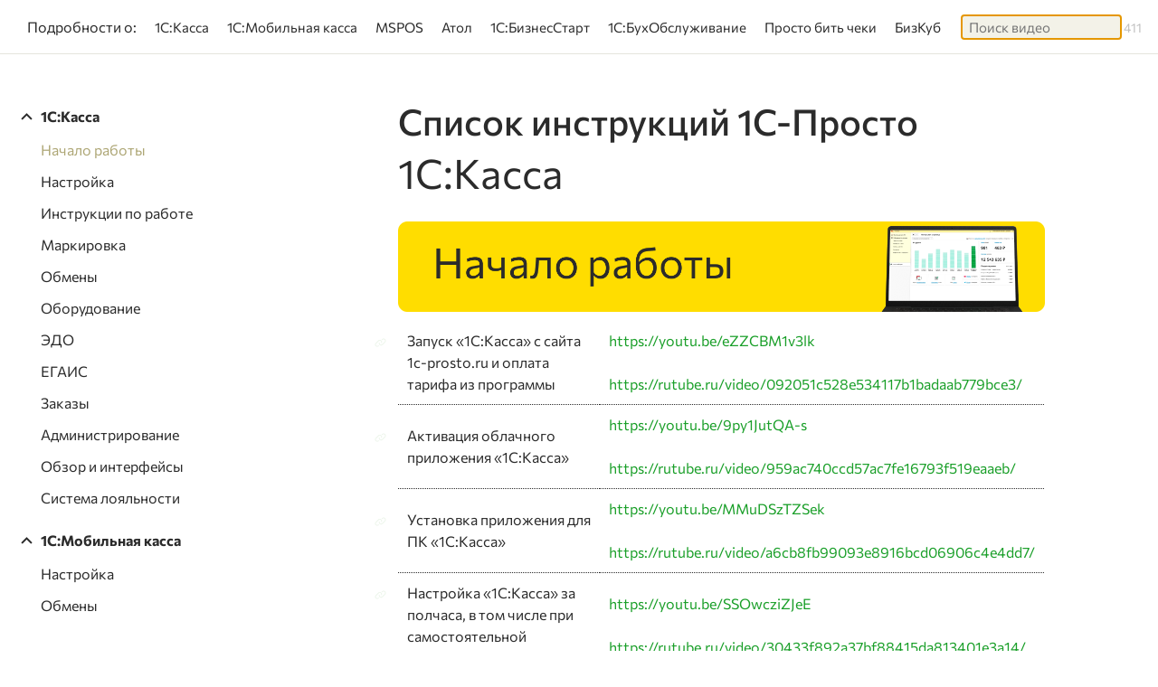

--- FILE ---
content_type: text/html; charset=UTF-8
request_url: https://1c-prosto.ru/text/spisok-rolikov-1c-prosto
body_size: 32214
content:
<!doctype html>
<html lang="ru" style="height: auto; overflow:auto">
<head>
	<meta charset="UTF-8">
<meta http-equiv="X-UA-Compatible" content="IE=edge">
<meta name="viewport" content="width=device-width, initial-scale=1, maximum-scale=1.0">
<base href="https://1c-prosto.ru/">

<link rel="icon" type="image/svg+xml" href="/assets/sijeko/img/favicon/favicon.797ab648.svg">
<link rel="icon" type="image/png" href="/assets/sijeko/img/favicon/32.f9d8326b.png" sizes="32x32">

<link rel="apple-touch-icon" href="/assets/sijeko/img/favicon/apple-touch-icon.22cf9f7f.png">

<meta name="robots" content="index,follow">

<title>Список видеоинструкций 1С-Просто :: 1С Просто</title>
<meta name="author" content="vizioner.ru">
<meta name="description" content="Видеоинструкции об использовании системы 1С-Просто.">
<meta name="keywords" content="">

<meta property="og:site_name" content="1С Просто">
<meta property="og:url" content="https://1c-prosto.ru/text/spisok-rolikov-1c-prosto">
<meta property="og:type" content="article">
<meta property="og:title" content="Список видеоинструкций 1С-Просто :: 1С Просто">
<meta property="og:description" content="Видеоинструкции об использовании системы 1С-Просто." />
<meta property="og:image" content="/assets/templates/v1/images/og-image.jpg" />

<meta name="twitter:card" content="summary">
<meta name="twitter:title" content="Список видеоинструкций 1С-Просто">
<meta name="twitter:description" content="Видеоинструкции об использовании системы 1С-Просто.">

<link rel="stylesheet" href="/assets/sijeko/index.e1235830.css" type="text/css">
<link rel="stylesheet" href="/assets/sijeko/css/app.f5e2acc3.css" type="text/css">
<link rel="stylesheet" href="/assets/templates/v1/css/custom.css" type="text/css">
<!--
<link rel="stylesheet" href="/assets/components/modxminify/cache/styles-1-1741701271.min.css" type="text/css">
-->
</head>
<body class="no-js no-gradient">
	
	<nav class="header__first fixed header__text">
	<div class="header__container">
		<div class="header__container-left">
			<nav class="header__container-nav">
	<ul class="header__container-list">
		<li class="header__container-item">Подробности&nbsp;о:</li>

		<li class="header__container-item ">
	<a href="1c-kassa" >1С:Касса</a>
</li><li class="header__container-item ">
	<a href="mobile-kassa" >1С:Мобильная касса</a>
</li><li class="header__container-item ">
	<a href="mspos" >MSPOS</a>
</li><li class="header__container-item ">
	<a href="sigma" >Атол</a>
</li><li class="header__container-item ">
	<a href="business-start" >1С:БизнесСтарт</a>
</li><li class="header__container-item ">
	<a href="accountant" >1С:БухОбслуживание</a>
</li><li class="header__container-item ">
	<a href="prosto-check" >Просто бить чеки</a>
</li><li class="header__container-item last">
	<a href="bizkub" >БизКуб</a>
</li>

		
					<li class="header__container-item">
				<div class="video-filter-container">
					<label for="video-filter" class="video-filter-label"></label>
					<input id="video-filter" type="search" name="video-filter" class="video-filter j-video-filter" maxlength="40" placeholder="Поиск видео" autofocus />
					<!-- <button type="button" class="video-filter-clear" disabled>✕</button> -->
					<span class="video-filter-results j-video-filter-results" title="Количество результатов"></small>
				</div>
			</li>
		
	</ul>
</nav>		</div>
					<div class="header__container-right">
				
					<a href="https://t.me/help1Cprosto" title="Чат технической поддержки в Телеграме" target="_blank" style="margin-right: 0.3rem">
						<svg class="header__container-svg header__container-telegram" width="22" height="18" viewbox="0 0 22 18" fill="none" xmlns="http://www.w3.org/2000/svg">
							<title>Чат технической поддержки в Телеграме</title>
							<path fill-rule="evenodd" clip-rule="evenodd" d="M12.6972 14.2256L9.63096 16.7913L8.76408 16.9086L6.82415 10.2342L0 7.99606L21.009 0L22 0.0221388L18.6899 18L12.6972 14.2256ZM17.9516 3.37818L8.3251 9.14057L9.43364 13.8625L9.73738 13.7939L10.8947 10.15L18.5879 3.45345L17.9516 3.37818Z" fill=""></path>
						</svg>
					</a>
											<a href="text/chavo-1s-prosto" title="Частые вопросы по 1С-Просто">
							<svg width="21" height="18" viewBox="0 0 21 20" fill="currentColor" xmlns="http://www.w3.org/2000/svg">
								<title>Частые вопросы по 1С-Просто</title>
								<path d="M10.1016 0C15.6244 0 20.1016 4.47715 20.1016 10C20.1016 15.5228 15.6244 20 10.1016 20C4.57871 20 0.101562 15.5228 0.101562 10C0.101562 4.47715 4.57871 0 10.1016 0ZM9.89258 13.1572C9.44214 13.1573 9.09109 13.2618 8.83984 13.4697C8.59727 13.6777 8.47559 13.9773 8.47559 14.3672C8.47569 14.7483 8.59728 15.0431 8.83984 15.251C9.09109 15.4589 9.44215 15.5624 9.89258 15.5625C10.3519 15.5625 10.7036 15.459 10.9463 15.251C11.1975 15.0431 11.3231 14.7483 11.3232 14.3672C11.3232 13.9773 11.1975 13.6777 10.9463 13.4697C10.7036 13.2617 10.3519 13.1572 9.89258 13.1572ZM10.2441 4.8252C9.18681 4.8252 8.32859 5.11062 7.66992 5.68262C7.01997 6.25459 6.64308 7.06066 6.53906 8.10059H8.42383C8.54516 7.62395 8.7582 7.25608 9.06152 6.99609C9.36478 6.73619 9.74994 6.60552 10.2178 6.60547C10.5038 6.60547 10.76 6.66175 10.9854 6.77441C11.2105 6.887 11.3876 7.03903 11.5176 7.22949C11.6475 7.41144 11.7129 7.61959 11.7129 7.85352C11.7129 8.13952 11.6435 8.3827 11.5049 8.58203C11.3749 8.78124 11.2059 8.96335 10.998 9.12793C10.7901 9.29257 10.5649 9.45743 10.3223 9.62207C10.0797 9.77801 9.85442 9.9641 9.64648 10.1807C9.4385 10.3886 9.26464 10.6399 9.12598 10.9346C8.99601 11.2292 8.9307 11.5932 8.93066 12.0264V12.2734H10.7383V12.1699C10.7383 11.8753 10.8076 11.628 10.9463 11.4287C11.0849 11.2208 11.2669 11.0388 11.4922 10.8828C11.7175 10.7182 11.9517 10.5533 12.1943 10.3887C12.4456 10.224 12.6799 10.033 12.8965 9.81641C13.1216 9.5998 13.3038 9.33123 13.4424 9.01074C13.5897 8.69012 13.6631 8.30006 13.6631 7.84082C13.6631 7.25149 13.5154 6.73094 13.2207 6.28027C12.9347 5.82983 12.5315 5.47475 12.0117 5.21484C11.5005 4.95493 10.9113 4.82521 10.2441 4.8252Z" fill="#2B2B2B"/>
							</svg>
						</a>
															
					<a href="/" title="Главная страница" style="margin-left: 0rem">
						<img src="/assets/templates/v1/images/home_button.svg" alt="Перейти на главную страницу">
					</a>

											<a class="popup__close" onclick="javascript:history.back()" rel="nofollow" title="Назад">
							<img src="/assets/templates/v1/images/text-cross.d12f1cf2.svg" alt="Вернуться назад">
						</a>
									
			</div>
			</div>
</nav>

	
	<main class="container main text-main text-page-75">
		<div class="row">
			<div class="col-12 col-lg-3 col-nav">
				<nav class="text-main__nav">
		
						<ul class="list ">
				<li class="list__title">1С:Касса						
													<ul class="list__child navbar navbar-light bg-light" id="navbar">
								
																		<li class="list__item target">
	<a href="text/spisok-rolikov-1c-prosto#opportunities-3" data-anchor="#opportunities-3">
		Начало работы
	</a>
</li>																								<li class="list__item">
	<a href="text/spisok-rolikov-1c-prosto#opportunities-6" data-anchor="#opportunities-6">
		Настройка
	</a>
</li>																								<li class="list__item">
	<a href="text/spisok-rolikov-1c-prosto#opportunities-12" data-anchor="#opportunities-12">
		Инструкции по работе
	</a>
</li>																								<li class="list__item">
	<a href="text/spisok-rolikov-1c-prosto#opportunities-1" data-anchor="#opportunities-1">
		Маркировка
	</a>
</li>																								<li class="list__item">
	<a href="text/spisok-rolikov-1c-prosto#opportunities-2" data-anchor="#opportunities-2">
		Обмены
	</a>
</li>																								<li class="list__item">
	<a href="text/spisok-rolikov-1c-prosto#opportunities-7" data-anchor="#opportunities-7">
		Оборудование
	</a>
</li>																								<li class="list__item">
	<a href="text/spisok-rolikov-1c-prosto#opportunities-8" data-anchor="#opportunities-8">
		ЭДО
	</a>
</li>																								<li class="list__item">
	<a href="text/spisok-rolikov-1c-prosto#opportunities-9" data-anchor="#opportunities-9">
		ЕГАИС
	</a>
</li>																								<li class="list__item">
	<a href="text/spisok-rolikov-1c-prosto#opportunities-10" data-anchor="#opportunities-10">
		Заказы
	</a>
</li>																								<li class="list__item">
	<a href="text/spisok-rolikov-1c-prosto#opportunities-11" data-anchor="#opportunities-11">
		Администрирование
	</a>
</li>																								<li class="list__item">
	<a href="text/spisok-rolikov-1c-prosto#opportunities-13" data-anchor="#opportunities-13">
		Обзор и интерфейсы
	</a>
</li>																								<li class="list__item">
	<a href="text/spisok-rolikov-1c-prosto#opportunities-14" data-anchor="#opportunities-14">
		Система лояльности
	</a>
</li>																
				</ul>
				
						</li>
			</ul>
								<ul class="list ">
				<li class="list__title">1С:Мобильная касса						
													<ul class="list__child">
								
																		<li class="list__item target">
	<a href="text/spisok-rolikov-1c-prosto#opportunities-16" data-anchor="#opportunities-16">
		Настройка
	</a>
</li>																								<li class="list__item">
	<a href="text/spisok-rolikov-1c-prosto#opportunities-15" data-anchor="#opportunities-15">
		Обмены
	</a>
</li>																								<li class="list__item">
	<a href="text/spisok-rolikov-1c-prosto#opportunities-17" data-anchor="#opportunities-17">
		Инструкции по работе
	</a>
</li>																
				</ul>
				
						</li>
			</ul>
			</nav>			</div>
			<div class="col-12 col-lg-7 col-text offset-0 offset-lg-1" data-spy="scroll" data-target="#navbar" data-offset="0">
				<div class="text-header">
	<h1>Список инструкций 1С-Просто</h1>
</div>


															<section id="opportunities-3" class="text-container ">
		<h2>1С:Касса</h2>
		<div class="text-block">
			<p><img src="/assets/images/play_list/pl_nachalo_raboty.png" alt="" width="100%" /></p>
<table class="table-rows-bottom-dotted" style="border-collapse: collapse;" cellspacing="10" cellpadding="10">
<tbody>
<tr>
<td style="width: 80%;">Запуск &laquo;1С:Касса&raquo; с сайта 1c-prosto.ru и оплата тарифа из программы</td>
<td><a href="https://youtu.be/eZZCBM1v3lk" target="_blank" rel="noopener">https://youtu.be/eZZCBM1v3lk</a><br /><br /><a href="https://rutube.ru/video/092051c528e534117b1badaab779bce3/" target="_blank" rel="noopener">https://rutube.ru/video/092051c528e534117b1badaab779bce3/</a></td>
</tr>
<tr>
<td style="width: 80%;">Активация облачного приложения &laquo;1С:Касса&raquo;</td>
<td><a href="https://youtu.be/9py1JutQA-s" target="_blank" rel="noopener">https://youtu.be/9py1JutQA-s</a><br /><br /><a href="https://rutube.ru/video/959ac740ccd57ac7fe16793f519eaaeb/" target="_blank" rel="noopener">https://rutube.ru/video/959ac740ccd57ac7fe16793f519eaaeb/</a></td>
</tr>
<tr>
<td style="width: 80%;">Установка приложения для ПК &laquo;1С:Касса&raquo;</td>
<td><a href="https://youtu.be/MMuDSzTZSek" target="_blank" rel="noopener">https://youtu.be/MMuDSzTZSek</a><br /><br /><a href="https://rutube.ru/video/a6cb8fb99093e8916bcd06906c4e4dd7/" target="_blank" rel="noopener">https://rutube.ru/video/a6cb8fb99093e8916bcd06906c4e4dd7/</a></td>
</tr>
<tr>
<td style="width: 80%;">Настройка &laquo;1С:Касса&raquo; за полчаса, в том числе при самостоятельной регистрации приложения</td>
<td><a href="https://youtu.be/SSOwcziZJeE" target="_blank" rel="noopener">https://youtu.be/SSOwcziZJeE</a><br /><br /><a href="https://rutube.ru/video/30433f892a37bf88415da813401e3a14/" target="_blank" rel="noopener">https://rutube.ru/video/30433f892a37bf88415da813401e3a14/</a></td>
</tr>
<tr>
<td style="width: 80%;">Коды активации &laquo;1С:Касса&raquo; в облаке</td>
<td><a href="https://youtu.be/v6D2qldsDi0" target="_blank" rel="noopener">https://youtu.be/v6D2qldsDi0</a><br /><br /><a href="https://rutube.ru/video/4fb0e3a5c218d3c16dbc3c38b6d14680/" target="_blank" rel="noopener">https://rutube.ru/video/4fb0e3a5c218d3c16dbc3c38b6d14680/</a></td>
</tr>
<tr>
<td style="width: 80%;">Установка и использование тонкого клиента в &laquo;1С:Касса&raquo;</td>
<td><a href="https://youtu.be/SUor6nL98Dw" target="_blank" rel="noopener">https://youtu.be/SUor6nL98Dw</a><br /><br /><a href="https://rutube.ru/video/207d9b6f2c61a292773f1ba65e6e0a1e/" target="_blank" rel="noopener">https://rutube.ru/video/207d9b6f2c61a292773f1ba65e6e0a1e/</a></td>
</tr>
<tr>
<td style="width: 80%;">Знакомство с приложением &laquo;1С:Касса&raquo;</td>
<td><a href="https://youtu.be/23aFiQP0mLs" target="_blank" rel="noopener">https://youtu.be/23aFiQP0mLs</a><br /><br /><a href="https://rutube.ru/video/128f9d12e3275b7a200ee8e1625eee2f/" target="_blank" rel="noopener">https://rutube.ru/video/128f9d12e3275b7a200ee8e1625eee2f/</a></td>
</tr>
<tr>
<td style="width: 80%;">Техподдержка &laquo;1С:Касса&raquo; и &laquo;1С:Мобильная касса&raquo;</td>
<td><a href="https://youtu.be/hM4-XJre8Gg" target="_blank" rel="noopener">https://youtu.be/hM4-XJre8Gg</a><br /><br /><a href="https://rutube.ru/video/50c492938ac865aff39cea7a0c57b775/" target="_blank" rel="noopener">https://rutube.ru/video/50c492938ac865aff39cea7a0c57b775/</a></td>
</tr>
<tr>
<td style="width: 80%;">Как завести новые товары в &laquo;1С:Касса&raquo;</td>
<td><a href="https://youtu.be/r-XyRts2Z_s" target="_blank" rel="noopener">https://youtu.be/r-XyRts2Z_s</a><br /><br /><a href="https://rutube.ru/video/94cff8bb0ff81a3bc1d5dccb03f0e4b7/" target="_blank" rel="noopener">https://rutube.ru/video/94cff8bb0ff81a3bc1d5dccb03f0e4b7/</a></td>
</tr>
<tr>
<td style="width: 80%;">Продление срока действия тарифа в &laquo;1С:Касса&raquo;</td>
<td><a href="https://youtu.be/SNU3qQf16qE" target="_blank" rel="noopener">https://youtu.be/SNU3qQf16qE</a><br /><br /><a href="https://rutube.ru/video/107cbde50545a5298098cb07db1faf37/" target="_blank" rel="noopener">https://rutube.ru/video/107cbde50545a5298098cb07db1faf37/</a></td>
</tr>
<tr>
<td style="width: 80%;">Регистрация в интернет-сервисе &laquo;1С:Касса для Эвотор&raquo;</td>
<td><a href="https://youtu.be/e7Cnw_5DRZY" target="_blank" rel="noopener">https://youtu.be/e7Cnw_5DRZY</a><br /><br /><a href="https://rutube.ru/video/981ea52673a6505978f9f1f6931c435e/" target="_blank" rel="noopener">https://rutube.ru/video/981ea52673a6505978f9f1f6931c435e/</a></td>
</tr>
</tbody>
</table>		</div>
		
				
			
				
			
				
				
			
			</section>
		<section id="opportunities-6" class="text-container ">
		<h2></h2>
		<div class="text-block">
			<p><img src="/assets/images/play_list/pl_nastr.png" alt="" width="100%"></p>
<table class="table-rows-bottom-dotted" style="border-collapse: collapse;" cellspacing="10" cellpadding="10">
<tbody>
<tr>
<td style="width: 80%;">Создание кассира в &laquo;1С:Касса&raquo; от А до Я</td>
<td><a href="https://youtu.be/NpuXLbFkctI" target="_blank" rel="noopener" data-link-type="url">https://youtu.be/NpuXLbFkctI</a><br><br><a href="https://rutube.ru/video/df130a9d7b9a3d86b7181ed460cd8882/" target="_blank" rel="noopener" data-link-type="url">https://rutube.ru/video/df130a9d7b9a3d86b7181ed460cd8882/</a></td>
</tr>
<tr>
<td style="width: 80%;">Добавление картинок товаров в плиточный интерфейс &laquo;1С:Касса&raquo;</td>
<td><a href="https://youtu.be/D34WfZPUsLk" target="_blank" rel="noopener">https://youtu.be/D34WfZPUsLk</a><br><br><a href="https://rutube.ru/video/edee62b4958b0663008e3d5cf408a932/" target="_blank" rel="noopener">https://rutube.ru/video/edee62b4958b0663008e3d5cf408a932/</a></td>
</tr>
<tr>
<td style="width: 80%;">Настройка запрета изменения документов задним числом в &laquo;1С:Касса&raquo;</td>
<td><a href="https://youtu.be/hAp3fKx5-9Y" target="_blank" rel="noopener">https://youtu.be/hAp3fKx5-9Y</a><br><br><a href="https://rutube.ru/video/c6cd74d700f59ed220638c4b19447936/" target="_blank" rel="noopener">https://rutube.ru/video/c6cd74d700f59ed220638c4b19447936/</a></td>
</tr>
<tr>
<td style="width: 80%;">Постановка кега на кран с передачей в &laquo;Честный знак&raquo; информации об его вскрытии через &laquo;1С:Касса&raquo;</td>
<td><a href="https://youtu.be/iTEqLk9LhwQ" target="_blank" rel="noopener">https://youtu.be/iTEqLk9LhwQ</a><br><br><a href="https://rutube.ru/video/f14b119814a35fbf5e4b0abb9a186671/" target="_blank" rel="noopener">https://rutube.ru/video/f14b119814a35fbf5e4b0abb9a186671/</a></td>
</tr>
<tr>
<td style="width: 80%;">Настройка СМС оповещений при оплате бонусами в &laquo;1С:Касса&raquo;&nbsp;</td>
<td><a href="https://youtu.be/IGWLvfk6OEk" target="_blank" rel="noopener">https://youtu.be/IGWLvfk6OEk</a><br><br><a href="https://rutube.ru/video/8e7f761190a74d79f918631dab3b3a0c/" target="_blank" rel="noopener">https://rutube.ru/video/8e7f761190a74d79f918631dab3b3a0c/</a></td>
</tr>
<tr>
<td style="width: 80%;">Ошибки режима запуска &laquo;1С:Касса&raquo;</td>
<td><a href="https://youtu.be/8JYLXjplloY" target="_blank" rel="noopener">https://youtu.be/8JYLXjplloY</a><br><br><a href="https://rutube.ru/video/80ba66ac9e7baf1d0fbca865e0e7d4d6/" target="_blank" rel="noopener">https://rutube.ru/video/80ba66ac9e7baf1d0fbca865e0e7d4d6/</a></td>
</tr>
<tr>
<td style="width: 80%;">Подключение и настройка учёта товарных остатков в &laquo;1С:Касса&raquo;</td>
<td><a href="https://youtu.be/5OxDJ3aUoAQ" target="_blank" rel="noopener">https://youtu.be/5OxDJ3aUoAQ</a><br><br><a href="https://rutube.ru/video/28f114eed28683bd0d17572e1d887df7/" target="_blank" rel="noopener">https://rutube.ru/video/28f114eed28683bd0d17572e1d887df7/</a></td>
</tr>
<tr>
<td style="width: 80%;">Увеличение размера текста в интерфейсе &laquo;1С:Касса&raquo;</td>
<td><a href="https://youtu.be/-de_CrzaLbU" target="_blank" rel="noopener">https://youtu.be/-de_CrzaLbU</a><br><br><a href="https://rutube.ru/video/67b0a3ceeb2925f7b5384cf267d14f5b/" target="_blank" rel="noopener">https://rutube.ru/video/67b0a3ceeb2925f7b5384cf267d14f5b/</a></td>
</tr>
<tr>
<td style="width: 80%;">Выбор основной организации в товароучётной системе &laquo;1С:Касса&raquo;</td>
<td><a href="https://youtu.be/N4CNPdBWpU0" target="_blank" rel="noopener">https://youtu.be/N4CNPdBWpU0</a><br><br><a href="https://rutube.ru/video/1180a4075a1d65b4d5e758c6a6135d67/" target="_blank" rel="noopener">https://rutube.ru/video/1180a4075a1d65b4d5e758c6a6135d67/</a></td>
</tr>
<tr>
<td style="width: 80%;">Настройка учётной записи для почты в товароучётной системе &laquo;1С:Касса&raquo;</td>
<td><a href="https://youtu.be/OUk7SJJeQiQ" target="_blank" rel="noopener">https://youtu.be/OUk7SJJeQiQ</a><br><br><a href="https://rutube.ru/video/00d6d0806eaccfe49edda87b5f555bc4/" target="_blank" rel="noopener">https://rutube.ru/video/00d6d0806eaccfe49edda87b5f555bc4/</a></td>
</tr>
<tr>
<td style="width: 80%;">Подключение и настройка учёта товарных остатков в &laquo;1С:Касса&raquo;</td>
<td>
<p><a href="https://youtu.be/5OxDJ3aUoAQ" target="_blank" rel="noopener">https://youtu.be/5OxDJ3aUoAQ</a></p>
<p><a href="https://rutube.ru/video/28f114eed28683bd0d17572e1d887df7/" target="_blank" rel="noopener">https://rutube.ru/video/28f114eed28683bd0d17572e1d887df7/</a></p>
</td>
</tr>
<tr>
<td style="width: 80%;">Регистрация на портале ИТС приложения для ПК &laquo;1С:Касса&raquo;</td>
<td><a href="https://youtu.be/LLPpPcyDor4" target="_blank" rel="noopener">https://youtu.be/LLPpPcyDor4</a><br><br><a href="https://rutube.ru/video/3fc46a23e11e9de6b187333eb66ba622/" target="_blank" rel="noopener">https://rutube.ru/video/3fc46a23e11e9de6b187333eb66ba622/</a></td>
</tr>
<tr>
<td style="width: 80%;">Подключение системы взаимодействия в &laquo;1С:Касса&raquo;</td>
<td><a href="https://youtu.be/7pPZTHCqQ6I" target="_blank" rel="noopener">https://youtu.be/7pPZTHCqQ6I</a><br><br><a href="https://rutube.ru/video/cfbde7148b90bd9d9b116f99df81ea27/" target="_blank" rel="noopener">https://rutube.ru/video/cfbde7148b90bd9d9b116f99df81ea27/</a></td>
</tr>
<tr>
<td style="width: 80%;">Создание и закрытие торговых точек, настройка учёта в разрезе торговых точек в &laquo;1С:Касса&raquo;</td>
<td><a href="https://youtu.be/ClAAjWyLx4w" target="_blank" rel="noopener">https://youtu.be/ClAAjWyLx4w</a><br><br><a href="https://rutube.ru/video/53cfefe64cb89df4450b3eb9e736f6b4/" target="_blank" rel="noopener">https://rutube.ru/video/53cfefe64cb89df4450b3eb9e736f6b4/</a></td>
</tr>
<tr>
<td style="width: 80%;">Подключение смарт-терминала &laquo;Эвотор&raquo; к &laquo;1С:Касса&raquo;</td>
<td><a href="https://youtu.be/MqK5SFKxYzM" target="_blank" rel="noopener">https://youtu.be/MqK5SFKxYzM</a><br><br><a href="https://rutube.ru/video/713da99cb7550191a788dff01cc3f34b/" target="_blank" rel="noopener">https://rutube.ru/video/713da99cb7550191a788dff01cc3f34b/</a></td>
</tr>
<tr>
<td style="width: 80%;">Настройка горячих клавиш в &laquo;1С:Касса&raquo;</td>
<td><a href="https://youtu.be/Itu5xh1fJnI" target="_blank" rel="noopener">https://youtu.be/Itu5xh1fJnI</a><br><br><a href="https://rutube.ru/video/29ad38446d82201e6a72681a689b354d/" target="_blank" rel="noopener">https://rutube.ru/video/29ad38446d82201e6a72681a689b354d/</a></td>
</tr>
<tr>
<td style="width: 80%;">Подключение СБП в &laquo;1С:Касса&raquo;</td>
<td><a href="https://youtu.be/ywGzByJoDVA" target="_blank" rel="noopener">https://youtu.be/ywGzByJoDVA</a><br><br><a href="https://rutube.ru/video/3692ea1649e64d134054bedc96868875/" target="_blank" rel="noopener">https://rutube.ru/video/3692ea1649e64d134054bedc96868875/</a></td>
</tr>
<tr>
<td style="width: 80%;">Запрос возраста покупателя в &laquo;1С:Касса&raquo;</td>
<td><a href="https://youtu.be/IZBfmrgvdRg" target="_blank" rel="noopener">https://youtu.be/IZBfmrgvdRg</a><br><br><a href="https://rutube.ru/video/b78eadfb22b09bd77db7044dcffcaf60/" target="_blank" rel="noopener">https://rutube.ru/video/b78eadfb22b09bd77db7044dcffcaf60/</a></td>
</tr>
<tr>
<td style="width: 80%;">Отключение печати бумажных чеков в &laquo;1С:Касса&raquo;</td>
<td><a href="https://youtu.be/hAqzrriRe9Q" target="_blank" rel="noopener">https://youtu.be/hAqzrriRe9Q</a><br><br><a href="https://rutube.ru/video/6bb4f5078797915ce21655c1709baeeb/" target="_blank" rel="noopener">https://rutube.ru/video/6bb4f5078797915ce21655c1709baeeb/</a></td>
</tr>
<tr>
<td style="width: 80%;">Настройка списка избранных товаров в &laquo;1С:Касса&raquo;</td>
<td><a href="https://youtu.be/skHky_c_dK8" target="_blank" rel="noopener">https://youtu.be/skHky_c_dK8</a><br><br><a href="https://rutube.ru/video/e4eaa23dc2199a3231b4b3614ca0a2bc/" target="_blank" rel="noopener">https://rutube.ru/video/e4eaa23dc2199a3231b4b3614ca0a2bc/</a></td>
</tr>
<tr>
<td style="width: 80%;">Подключение ПСН и использование разных СНО при продаже в &laquo;1С:Касса&raquo;</td>
<td><a href="https://youtu.be/H_rrA4t8kO8" target="_blank" rel="noopener">https://youtu.be/H_rrA4t8kO8</a><br><br><a href="https://rutube.ru/video/9ef8a7e9e654d4dec1c1586cbb2cedf8/" target="_blank" rel="noopener">https://rutube.ru/video/9ef8a7e9e654d4dec1c1586cbb2cedf8/</a></td>
</tr>
<tr>
<td style="width: 80%;">Настройка ручных скидок в &laquo;1С:Касса&raquo;</td>
<td><a href="https://youtu.be/3V6CXvnAdWU" target="_blank" rel="noopener">https://youtu.be/3V6CXvnAdWU</a><br><br><a href="https://rutube.ru/video/788d4893d3e87a822c0442924b8feba4/" target="_blank" rel="noopener">https://rutube.ru/video/788d4893d3e87a822c0442924b8feba4/</a></td>
</tr>
<tr>
<td style="width: 80%;">Настройка персональных и накопительных скидок в &laquo;1С:Касса&raquo;</td>
<td><a href="https://youtu.be/TPCyL7ovvZs" target="_blank" rel="noopener">https://youtu.be/TPCyL7ovvZs</a><br><br><a href="https://rutube.ru/video/274aa3dffb2f2dfe9bb7b71ca935d12d/" target="_blank" rel="noopener">https://rutube.ru/video/274aa3dffb2f2dfe9bb7b71ca935d12d/</a></td>
</tr>
<tr>
<td style="width: 80%;">Выбор масштаба интерфейса в &laquo;1С:Касса&raquo;</td>
<td><a href="https://youtu.be/hPbLe3lGNic" target="_blank" rel="noopener">https://youtu.be/hPbLe3lGNic</a><br><br><a href="https://rutube.ru/video/8c55ca0b310e7f025298c54b5c4a0070/" target="_blank" rel="noopener">https://rutube.ru/video/8c55ca0b310e7f025298c54b5c4a0070/</a></td>
</tr>
<tr>
<td style="width: 80%;">Настройка точности округления суммы в &laquo;1С:Касса&raquo;</td>
<td><a href="https://youtu.be/aP9icA4il3Q" target="_blank" rel="noopener">https://youtu.be/aP9icA4il3Q</a><br><br><a href="https://rutube.ru/video/71e1a95381a4d7b8800a6f8952fde6c0/" target="_blank" rel="noopener">https://rutube.ru/video/71e1a95381a4d7b8800a6f8952fde6c0/</a></td>
</tr>
<tr>
<td style="width: 80%;">Настройка и использование контроля отрицательных остатков в &laquo;1С:Касса&raquo;</td>
<td><a href="https://youtu.be/mpJR1QHN3iA" target="_blank" rel="noopener">https://youtu.be/mpJR1QHN3iA</a><br><br><a href="https://rutube.ru/video/6bcefeb34f8ef7f665ec1370b1f75397/" target="_blank" rel="noopener">https://rutube.ru/video/6bcefeb34f8ef7f665ec1370b1f75397/</a></td>
</tr>
<tr>
<td style="width: 80%;">Правила превращения товаров в &laquo;1С:Касса&raquo;</td>
<td><a href="https://youtu.be/aneL-V1Ijro" target="_blank" rel="noopener">https://youtu.be/aneL-V1Ijro</a><br><br><a href="https://rutube.ru/video/ffe94a728ba6a63b435743a0971b22dd/" target="_blank" rel="noopener">https://rutube.ru/video/ffe94a728ba6a63b435743a0971b22dd/</a></td>
</tr>
<tr>
<td style="width: 80%;">Оплата товаров из перечня ФСС сертификатом НСПК МИР в &laquo;1С:Касса&raquo;</td>
<td><a href="https://youtu.be/QtTvCF_-9gs" target="_blank" rel="noopener">https://youtu.be/QtTvCF_-9gs</a><br><br><a href="https://rutube.ru/video/6992c36a37a4f80309739f4884417bb6/" target="_blank" rel="noopener">https://rutube.ru/video/6992c36a37a4f80309739f4884417bb6/</a></td>
</tr>
<tr>
<td style="width: 80%;">Настройка запретов продаж для товаров определенного вида в &laquo;1С:Касса&raquo;</td>
<td><a href="https://youtu.be/jmSKvEBogoI" target="_blank" rel="noopener">https://youtu.be/jmSKvEBogoI</a><br><br><a href="https://rutube.ru/video/360b74db8062ba98c53c6abaa815e42f/" target="_blank" rel="noopener">https://rutube.ru/video/360b74db8062ba98c53c6abaa815e42f/</a></td>
</tr>
<tr>
<td style="width: 80%;">Настройка &laquo;1С:Касса&raquo; за полчаса</td>
<td><a href="https://youtu.be/SSOwcziZJeE" target="_blank" rel="noopener">https://youtu.be/SSOwcziZJeE</a><br><br><a href="https://rutube.ru/video/30433f892a37bf88415da813401e3a14/" target="_blank" rel="noopener">https://rutube.ru/video/30433f892a37bf88415da813401e3a14/</a></td>
</tr>
<tr>
<td style="width: 80%;">Настройка возможности скупки товаров &laquo;1С:Касса&raquo;</td>
<td><a href="https://youtu.be/QUTfjLpd6Wg" target="_blank" rel="noopener">https://youtu.be/QUTfjLpd6Wg</a><br><br><a href="https://rutube.ru/video/7a0b95eb006fa1d7f2604599daf0de08/" target="_blank" rel="noopener">https://rutube.ru/video/7a0b95eb006fa1d7f2604599daf0de08/</a></td>
</tr>
<tr>
<td style="width: 80%;">Удаленная фискализация в &laquo;1С:Касса&raquo;</td>
<td><a href="https://youtu.be/vVUwLy1ek7M" target="_blank" rel="noopener">https://youtu.be/vVUwLy1ek7M</a><br><br><a href="https://rutube.ru/video/8d197bd31c73009cb4bac786ec7d3cb4/" target="_blank" rel="noopener">https://rutube.ru/video/8d197bd31c73009cb4bac786ec7d3cb4/</a></td>
</tr>
<tr>
<td style="width: 80%;">Установка дополнительных прав кассира в &laquo;1С:Касса&raquo;</td>
<td><a href="https://youtu.be/tbVnsn6S7og" target="_blank" rel="noopener">https://youtu.be/tbVnsn6S7og</a><br><br><a href="https://rutube.ru/video/6c4613d7e17ada8b895a12eb968921ce/" target="_blank" rel="noopener">https://rutube.ru/video/6c4613d7e17ada8b895a12eb968921ce/</a></td>
</tr>
<tr>
<td style="width: 80%;">Настройка шаблона штрихкодов в &laquo;1С:Касса&raquo;</td>
<td><a href="https://youtu.be/NYNg0i__-EA" target="_blank" rel="noopener">https://youtu.be/NYNg0i__-EA</a><br><br><a href="https://rutube.ru/video/cb71582d12a22db63725d4ec10dd9bcb/" target="_blank" rel="noopener">https://rutube.ru/video/cb71582d12a22db63725d4ec10dd9bcb/</a></td>
</tr>
<tr>
<td style="width: 80%;">Создание &laquo;Пользователя&raquo; в &laquo;1С:Касса&raquo;</td>
<td><a href="https://youtu.be/LtX0uQQy-Uc" target="_blank" rel="noopener" data-link-type="url">https://youtu.be/LtX0uQQy-Uc</a><br><br><a href="https://rutube.ru/video/4ca3dfef2bc67927f4148f2cefdd902b/" target="_blank" rel="noopener" data-link-type="url">https://rutube.ru/video/4ca3dfef2bc67927f4148f2cefdd902b/</a></td>
</tr>
<tr>
<td style="width: 80%;">Создание &laquo;Сотрудника&raquo; в &laquo;1С:Касса&raquo;</td>
<td><a href="https://youtu.be/aOiqqYf8B70" target="_blank" rel="noopener" data-link-type="url">https://youtu.be/aOiqqYf8B70</a><br><br><a href="https://rutube.ru/video/d3be631f2be10f8dc5226c932730c0fa/" target="_blank" rel="noopener" data-link-type="url">https://rutube.ru/video/d3be631f2be10f8dc5226c932730c0fa/</a></td>
</tr>
<tr>
<td style="width: 80%;">Создание &laquo;Пользователя&raquo; с правами &laquo;Менеджера&raquo; в &laquo;1С:Касса&raquo;</td>
<td><a href="https://youtu.be/NqfVMDm5Arg" target="_blank" rel="noopener" data-link-type="url">https://youtu.be/NqfVMDm5Arg</a><br><br><a href="https://rutube.ru/video/05110a6e076509b0b02a04913b10c9c8/" target="_blank" rel="noopener" data-link-type="url">https://rutube.ru/video/05110a6e076509b0b02a04913b10c9c8/</a></td>
</tr>
</tbody>
</table>		</div>
		
				
			
				
			
				
				
			
			</section>
		<section id="opportunities-12" class="text-container ">
		<h2></h2>
		<div class="text-block">
			<p><img src="/assets/images/play_list/pl_instr.png" alt="" width="100%" /></p>
<table class="table-rows-bottom-dotted" style="border-collapse: collapse; width: 99.7831%; height: 6416px;" cellspacing="10" cellpadding="10">
<tbody>
<tr style="height: 73px;">
<td style="width: 80%; height: 73px;">Знакомство с приложением &laquo;1С:Касса&raquo;</td>
<td style="width: 36.0815%; height: 73px;"><a href="https://youtu.be/23aFiQP0mLs" target="_blank" rel="noopener">https://youtu.be/23aFiQP0mLs</a><br /><br /><a href="https://rutube.ru/video/128f9d12e3275b7a200ee8e1625eee2f/" target="_blank" rel="noopener">https://rutube.ru/video/128f9d12e3275b7a200ee8e1625eee2f/</a></td>
</tr>
<tr style="height: 73px;">
<td style="width: 80%; height: 73px;">Экспресс-курс для кассира по работе в &laquo;1С:Касса&raquo;</td>
<td style="width: 36.0815%; height: 73px;"><a href="https://youtu.be/wcZECVuII40" target="_blank" rel="noopener">https://youtu.be/wcZECVuII40</a><br /><br /><a href="https://rutube.ru/video/9745ad18ae65bcd5e00c169d05bceb83/" target="_blank" rel="noopener">https://rutube.ru/video/9745ad18ae65bcd5e00c169d05bceb83/</a></td>
</tr>
<tr>
<td style="width: 80%;">Использование начального экрана запуска РМК в &laquo;1С:Касса&raquo;</td>
<td style="width: 36.0815%;"><a href="https://youtu.be/KS5tTzy558Q" target="_blank" rel="noopener">https://youtu.be/KS5tTzy558Q</a><br /><br /><a href="https://rutube.ru/video/555e33f596a972a85ab40500abb2b397/" target="_blank" rel="noopener">https://rutube.ru/video/555e33f596a972a85ab40500abb2b397/</a></td>
</tr>
<tr style="height: 73px;">
<td style="width: 80%; height: 73px;">Использование индикатора состояния программы (светофор) в &laquo;1С:Касса&raquo;</td>
<td style="width: 36.0815%; height: 73px;"><a href="https://youtu.be/m8z5mgCXbQ4" target="_blank" rel="noopener">https://youtu.be/m8z5mgCXbQ4</a><br /><br /><a href="https://rutube.ru/video/61001fcae06051c0e6b99efca055f4a9/" target="_blank" rel="noopener">https://rutube.ru/video/61001fcae06051c0e6b99efca055f4a9/</a></td>
</tr>
<tr style="height: 73px;">
<td style="width: 80%; height: 73px;">Коды активации "1С:Касса" в облаке</td>
<td style="width: 36.0815%; height: 73px;"><a href="https://youtu.be/v6D2qldsDi0" target="_blank" rel="noopener">https://youtu.be/v6D2qldsDi0</a><br /><br /><a href="https://rutube.ru/video/4fb0e3a5c218d3c16dbc3c38b6d14680/" target="_blank" rel="noopener">https://rutube.ru/video/4fb0e3a5c218d3c16dbc3c38b6d14680/</a></td>
</tr>
<tr style="height: 73px;">
<td style="width: 80%; height: 73px;">Продление срока действия тарифа в &laquo;1С:Касса&raquo;</td>
<td style="width: 36.0815%; height: 73px;"><a href="https://youtu.be/SNU3qQf16qE" target="_blank" rel="noopener">https://youtu.be/SNU3qQf16qE</a><br /><br /><a href="https://rutube.ru/video/107cbde50545a5298098cb07db1faf37/" target="_blank" rel="noopener">https://rutube.ru/video/107cbde50545a5298098cb07db1faf37/</a></td>
</tr>
<tr style="height: 73px;">
<td style="width: 80%; height: 73px;">Как завести новые товары в &laquo;1С:Касса&raquo;</td>
<td style="width: 36.0815%; height: 73px;"><a href="https://youtu.be/r-XyRts2Z_s" target="_blank" rel="noopener">https://youtu.be/r-XyRts2Z_s</a><br /><br /><a href="https://rutube.ru/video/94cff8bb0ff81a3bc1d5dccb03f0e4b7/" target="_blank" rel="noopener">https://rutube.ru/video/94cff8bb0ff81a3bc1d5dccb03f0e4b7/</a></td>
</tr>
<tr style="height: 73px;">
<td style="width: 80%; height: 73px;">Заведение новых услуг в &laquo;1С:Касса&raquo;</td>
<td style="width: 36.0815%; height: 73px;"><a href="https://youtu.be/aPI6OOnQBOE" target="_blank" rel="noopener">https://youtu.be/aPI6OOnQBOE</a><br /><br /><a href="https://rutube.ru/video/b42fa257282c75ef233e515a8c33194a/" target="_blank" rel="noopener">https://rutube.ru/video/b42fa257282c75ef233e515a8c33194a/</a></td>
</tr>
<tr style="height: 73px;">
<td style="width: 80%; height: 73px;">Работа с &laquo;1С:Номенклатура&raquo; в приложении для ПК &laquo;1С:Касса&raquo;</td>
<td style="width: 36.0815%; height: 73px;"><a href="https://youtu.be/LdFTnhB7HWY" target="_blank" rel="noopener">https://youtu.be/LdFTnhB7HWY</a><br /><br /><a href="https://rutube.ru/video/39edce19c460f08e9a235f257333c360/" target="_blank" rel="noopener">https://rutube.ru/video/39edce19c460f08e9a235f257333c360/</a></td>
</tr>
<tr style="height: 73px;">
<td style="width: 80%; height: 73px;">Выгрузка прайс-листа в файл в &laquo;1С:Касса&raquo;</td>
<td style="width: 36.0815%; height: 73px;"><a href="https://youtu.be/eEbB05B-GoI" target="_blank" rel="noopener">https://youtu.be/eEbB05B-GoI</a><br /><br /><a href="https://rutube.ru/video/da76430a26c083723f1051c4fad9012a/" target="_blank" rel="noopener">https://rutube.ru/video/da76430a26c083723f1051c4fad9012a/</a></td>
</tr>
<tr style="height: 73px;">
<td style="width: 80%; height: 73px;">Создание товаров с характеристиками в &laquo;1С:Касса&raquo;</td>
<td style="width: 36.0815%; height: 73px;"><a href="https://youtu.be/bOoPyVL-NBY" target="_blank" rel="noopener">https://youtu.be/bOoPyVL-NBY</a><br /><br /><a href="https://rutube.ru/video/154804c28636372dc0524255a0143dc8/" target="_blank" rel="noopener">https://rutube.ru/video/154804c28636372dc0524255a0143dc8/</a></td>
</tr>
<tr style="height: 73px;">
<td style="width: 80%; height: 73px;">Создание нескольких штрихкодов для одного товара в &laquo;1С:Касса&raquo;</td>
<td style="width: 36.0815%; height: 73px;"><a href="https://youtu.be/mYAqoYpv5FY" target="_blank" rel="noopener">https://youtu.be/mYAqoYpv5FY</a><br /><br /><a href="https://rutube.ru/video/a8f8d101a7874e2b1f1e3bd53a3e6a2e/" target="_blank" rel="noopener">https://rutube.ru/video/a8f8d101a7874e2b1f1e3bd53a3e6a2e/</a></td>
</tr>
<tr style="height: 73px;">
<td style="width: 80%; height: 73px;">Настройка горячих клавиш в &laquo;1С:Касса&raquo;</td>
<td style="width: 36.0815%; height: 73px;"><a href="https://youtu.be/Itu5xh1fJnI" target="_blank" rel="noopener">https://youtu.be/Itu5xh1fJnI</a><br /><br /><a href="https://rutube.ru/video/29ad38446d82201e6a72681a689b354d/" target="_blank" rel="noopener">https://rutube.ru/video/29ad38446d82201e6a72681a689b354d/</a></td>
</tr>
<tr style="height: 73px;">
<td style="width: 80%; height: 73px;">Настройка списка избранных товаров в &laquo;1С:Касса&raquo;</td>
<td style="width: 36.0815%; height: 73px;"><a href="https://youtu.be/skHky_c_dK8" target="_blank" rel="noopener">https://youtu.be/skHky_c_dK8</a><br /><br /><a href="https://rutube.ru/video/e4eaa23dc2199a3231b4b3614ca0a2bc/" target="_blank" rel="noopener">https://rutube.ru/video/e4eaa23dc2199a3231b4b3614ca0a2bc/</a></td>
</tr>
<tr style="height: 73px;">
<td style="width: 80%; height: 73px;">Печать ценников и этикеток в товароучётном приложении "1С:Касса"</td>
<td style="width: 36.0815%; height: 73px;"><a href="https://youtu.be/kDy7EHrjsio" target="_blank" rel="noopener">https://youtu.be/kDy7EHrjsio</a><br /><br /><a href="https://rutube.ru/video/b51984147f9b2323f81342fd4d82d5df/" target="_blank" rel="noopener">https://rutube.ru/video/b51984147f9b2323f81342fd4d82d5df/</a></td>
</tr>
<tr style="height: 73px;">
<td style="width: 80%; height: 73px;">Редактор ценников и этикеток в &laquo;1С:Касса&raquo;</td>
<td style="width: 36.0815%; height: 73px;"><a href="https://youtu.be/qHbaKzPvhdM" target="_blank" rel="noopener">https://youtu.be/qHbaKzPvhdM</a><br /><br /><a href="https://rutube.ru/video/9844742d274998c22d9c124d793532fb/" target="_blank" rel="noopener">https://rutube.ru/video/9844742d274998c22d9c124d793532fb/</a></td>
</tr>
<tr style="height: 73px;">
<td style="width: 80%; height: 73px;">Выгрузка данных о товаре в весы с печатью этикеток в товароучётной системе &laquo;1С:Касса&raquo;</td>
<td style="width: 36.0815%; height: 73px;"><a href="https://youtu.be/_MCwKp2t92M" target="_blank" rel="noopener">https://youtu.be/_MCwKp2t92M</a><br /><br /><a href="https://rutube.ru/video/3ac958b7b681f3f6d5c7d3b095908bba/" target="_blank" rel="noopener">https://rutube.ru/video/3ac958b7b681f3f6d5c7d3b095908bba/</a></td>
</tr>
<tr style="height: 73px;">
<td style="width: 80%; height: 73px;">Работа с кассовыми сменами в &laquo;1С:Касса&raquo;</td>
<td style="width: 36.0815%; height: 73px;"><a href="https://youtu.be/RZmxwIA0Iug" target="_blank" rel="noopener">https://youtu.be/RZmxwIA0Iug</a><br /><br /><a href="https://rutube.ru/video/2832d105480e4a30c25e9c83c97d2b7e/" target="_blank" rel="noopener">https://rutube.ru/video/2832d105480e4a30c25e9c83c97d2b7e/</a></td>
</tr>
<tr>
<td style="width: 80%;">Учет наличных денежных средств в &laquo;1С:Касса&raquo;</td>
<td style="width: 36.0815%;"><a href="https://youtu.be/73GJID3R708" target="_blank" rel="noopener">https://youtu.be/73GJID3R708</a><br /><br /><a href="https://rutube.ru/video/96acb01dbcaecd68d8d5ae23c5da3a39/" target="_blank" rel="noopener">https://rutube.ru/video/96acb01dbcaecd68d8d5ae23c5da3a39/</a></td>
</tr>
<tr style="height: 73px;">
<td style="width: 80%; height: 73px;">Кассовый QR код в &laquo;1С:Касса&raquo;</td>
<td style="width: 36.0815%; height: 73px;"><a href="https://youtu.be/tFV0MRlzNV8" target="_blank" rel="noopener">https://youtu.be/tFV0MRlzNV8</a><br /><br /><a href="https://rutube.ru/video/861c16193988cb761a85068d65974318/" target="_blank" rel="noopener">https://rutube.ru/video/861c16193988cb761a85068d65974318/</a></td>
</tr>
<tr style="height: 73px;">
<td style="width: 80%; height: 73px;">Прием смешанной оплаты в "1С:Касса"</td>
<td style="width: 36.0815%; height: 73px;"><a href="https://youtu.be/83KXSI-tSMQ" target="_blank" rel="noopener">https://youtu.be/83KXSI-tSMQ</a><br /><br /><a href="https://rutube.ru/video/846c7bc26d46b3edd5fbd561ba84581e/" target="_blank" rel="noopener">https://rutube.ru/video/846c7bc26d46b3edd5fbd561ba84581e/</a></td>
</tr>
<tr style="height: 73px;">
<td style="width: 80%; height: 73px;">Приём оплаты банковским переводом в &laquo;1С:Касса&raquo;</td>
<td style="width: 36.0815%; height: 73px;"><a href="https://youtu.be/MGxJbzRx-w4" target="_blank" rel="noopener">https://youtu.be/MGxJbzRx-w4</a><br /><br /><a href="https://rutube.ru/video/4bb236b5f08efcb6d01e760b1fc5642a/" target="_blank" rel="noopener">https://rutube.ru/video/4bb236b5f08efcb6d01e760b1fc5642a/</a></td>
</tr>
<tr style="height: 73px;">
<td style="width: 80%; height: 73px;">Отправка покупателю электронного чека по СМС или E-mail из &laquo;1С:Касса&raquo;</td>
<td style="width: 36.0815%; height: 73px;"><a href="https://youtu.be/YMSHkMW8Ijc" target="_blank" rel="noopener">https://youtu.be/YMSHkMW8Ijc</a><br /><br /><a href="https://rutube.ru/video/0559295d94e2806e120c9535ea7ea03a/" target="_blank" rel="noopener">https://rutube.ru/video/0559295d94e2806e120c9535ea7ea03a/</a></td>
</tr>
<tr style="height: 73px;">
<td style="width: 80%; height: 73px;">Печать копии чека в "1С:Касса"</td>
<td style="width: 36.0815%; height: 73px;"><a href="https://youtu.be/d5htb2iWk24" target="_blank" rel="noopener">https://youtu.be/d5htb2iWk24</a><br /><br /><a href="https://rutube.ru/video/4ad634bd7cbc7c613de6fc051b76098f/" target="_blank" rel="noopener">https://rutube.ru/video/4ad634bd7cbc7c613de6fc051b76098f/</a></td>
</tr>
<tr style="height: 73px;">
<td style="width: 80%; height: 73px;">Работа с отложенными чеками в &laquo;1С:Касса&raquo;</td>
<td style="width: 36.0815%; height: 73px;"><a href="https://youtu.be/CK-B022M9yQ" target="_blank" rel="noopener">https://youtu.be/CK-B022M9yQ</a><br /><br /><a href="https://rutube.ru/video/402d6e4ef5cc612928f5def4f5411351/" target="_blank" rel="noopener">https://rutube.ru/video/402d6e4ef5cc612928f5def4f5411351/</a></td>
</tr>
<tr style="height: 73px;">
<td style="width: 80%; height: 73px;">Добавление ИНН и наименования покупателя в чек &laquo;1С:Касса&raquo;</td>
<td style="width: 36.0815%; height: 73px;"><a href="https://youtu.be/RUlJh6Kexdk" target="_blank" rel="noopener">https://youtu.be/RUlJh6Kexdk</a><br /><br /><a href="https://rutube.ru/video/6780be4e0cd90e3a3d950910d15ab3e1/" target="_blank" rel="noopener">https://rutube.ru/video/6780be4e0cd90e3a3d950910d15ab3e1/</a></td>
</tr>
<tr style="height: 73px;">
<td style="width: 80%; height: 73px;">Работа с данными о кассовых чеках в &laquo;1С:Касса&raquo;</td>
<td style="width: 36.0815%; height: 73px;"><a href="https://youtu.be/Id54isoH2sA" target="_blank" rel="noopener">https://youtu.be/Id54isoH2sA</a><br /><br /><a href="https://rutube.ru/video/a3eacbdbc12bb58813c5a80c3a395741/" target="_blank" rel="noopener">https://rutube.ru/video/a3eacbdbc12bb58813c5a80c3a395741/</a></td>
</tr>
<tr style="height: 73px;">
<td style="width: 80%; height: 73px;">Создание чека коррекции на основании в &laquo;1С:Касса&raquo;</td>
<td style="width: 36.0815%; height: 73px;"><a href="https://youtu.be/cmaNphrARb8" target="_blank" rel="noopener">https://youtu.be/cmaNphrARb8</a><br /><br /><a href="https://rutube.ru/video/663d1e113470514553d7e47969f6c428/" target="_blank" rel="noopener">https://rutube.ru/video/663d1e113470514553d7e47969f6c428/</a></td>
</tr>
<tr style="height: 73px;">
<td style="width: 80%; height: 73px;">Создание чека коррекции без основания в &laquo;1С:Касса&raquo;</td>
<td style="width: 36.0815%; height: 73px;"><a href="https://youtu.be/sgZxKV83ZlE" target="_blank" rel="noopener">https://youtu.be/sgZxKV83ZlE</a><br /><br /><a href="https://rutube.ru/video/6719df0c81e6c5120b3b0f831a8e842c/" target="_blank" rel="noopener">https://rutube.ru/video/6719df0c81e6c5120b3b0f831a8e842c/</a></td>
</tr>
<tr style="height: 73px;">
<td style="width: 80%; height: 73px;">Групповая печать чеков коррекции в &laquo;1С:Касса&raquo;</td>
<td style="width: 36.0815%; height: 73px;"><a href="https://youtu.be/WPymg74YveI" target="_blank" rel="noopener">https://youtu.be/WPymg74YveI</a><br /><br /><a href="https://rutube.ru/video/8fe1eed6275669730f3b9298a25ad36d/" target="_blank" rel="noopener">https://rutube.ru/video/8fe1eed6275669730f3b9298a25ad36d/</a></td>
</tr>
<tr>
<td style="width: 80%;">Режим продажи в общепите с двумя чеками в &laquo;1С:Касса&raquo;</td>
<td style="width: 36.0815%;"><a href="https://youtu.be/sfjJOtHAC5o" target="_blank" rel="noopener">https://youtu.be/sfjJOtHAC5o</a><br /><br /><a href="https://rutube.ru/video/460d4ed7c6993c67ca10d33305f14e8e/" target="_blank" rel="noopener">https://rutube.ru/video/460d4ed7c6993c67ca10d33305f14e8e/</a></td>
</tr>
<tr style="height: 73px;">
<td style="width: 80%; height: 73px;">Работа с весовым товаром в &laquo;1С:Касса&raquo;</td>
<td style="width: 36.0815%; height: 73px;"><a href="https://youtu.be/AsfiJSv8rc8" target="_blank" rel="noopener">https://youtu.be/AsfiJSv8rc8</a><br /><br /><a href="https://rutube.ru/video/bc6a0e1454d38a1b51957331b678cdd2/" target="_blank" rel="noopener">https://rutube.ru/video/bc6a0e1454d38a1b51957331b678cdd2/</a></td>
</tr>
<tr style="height: 73px;">
<td style="width: 80%; height: 73px;">Продажа разливного пива в &laquo;1С:Касса&raquo;</td>
<td style="width: 36.0815%; height: 73px;"><a href="https://youtu.be/qfzdW4I7Cqg" target="_blank" rel="noopener">https://youtu.be/qfzdW4I7Cqg</a><br /><br /><a href="https://rutube.ru/video/9a8bd3bff0c6595fcff9accbb244072d/" target="_blank" rel="noopener">https://rutube.ru/video/9a8bd3bff0c6595fcff9accbb244072d/</a></td>
</tr>
<tr style="height: 73px;">
<td style="width: 80%; height: 73px;">Продажа табачных изделий блоками в &laquo;1С:Касса&raquo;</td>
<td style="width: 36.0815%; height: 73px;"><a href="https://youtu.be/0q2jRTG46Ho" target="_blank" rel="noopener">https://youtu.be/0q2jRTG46Ho</a><br /><br /><a href="https://rutube.ru/video/c2075c06eec2ade9de48c9d7938c208d/" target="_blank" rel="noopener">https://rutube.ru/video/c2075c06eec2ade9de48c9d7938c208d/</a></td>
</tr>
<tr style="height: 73px;">
<td style="width: 80%; height: 73px;">Продажа средств индивидуальной защиты в &laquo;1С:Касса&raquo;</td>
<td style="width: 36.0815%; height: 73px;"><a href="https://youtu.be/sE0lcwr0vpU" target="_blank" rel="noopener">https://youtu.be/sE0lcwr0vpU</a><br /><br /><a href="https://rutube.ru/video/ed9acbb02d7035812604f1d7da573b44/" target="_blank" rel="noopener">https://rutube.ru/video/ed9acbb02d7035812604f1d7da573b44/</a></td>
</tr>
<tr style="height: 73px;">
<td style="width: 80%; height: 73px;">Продажа услуг частями в &laquo;1С:Касса&raquo;</td>
<td style="width: 36.0815%; height: 73px;"><a href="https://youtu.be/JwiTOcBwfQE" target="_blank" rel="noopener">https://youtu.be/JwiTOcBwfQE</a><br /><br /><a href="https://rutube.ru/video/b96302088e6b59e861bb53e295aa3ce1/" target="_blank" rel="noopener">https://rutube.ru/video/b96302088e6b59e861bb53e295aa3ce1/</a></td>
</tr>
<tr style="height: 73px;">
<td style="width: 80%; height: 73px;">Одновременное применение ручных и накопительных скидок в &laquo;1С:Касса&raquo;</td>
<td style="width: 36.0815%; height: 73px;"><a href="https://youtu.be/IxpgWc11_6E" target="_blank" rel="noopener">https://youtu.be/IxpgWc11_6E</a><br /><br /><a href="https://rutube.ru/video/5e61854bbb2869ba5ffb02c478326862/" target="_blank" rel="noopener">https://rutube.ru/video/5e61854bbb2869ba5ffb02c478326862/</a></td>
</tr>
<tr style="height: 73px;">
<td style="width: 80%; height: 73px;">Маркетинговые сообщения кассиру и выдача подарков в &laquo;1С:Касса&raquo;</td>
<td style="width: 36.0815%; height: 73px;"><a href="https://youtu.be/mbhy1-EE3ks" target="_blank" rel="noopener">https://youtu.be/mbhy1-EE3ks</a><br /><br /><a href="https://rutube.ru/video/d929819eb323d6b7f5789c5f3ef02918/" target="_blank" rel="noopener">https://rutube.ru/video/d929819eb323d6b7f5789c5f3ef02918/</a></td>
</tr>
<tr style="height: 73px;">
<td style="width: 80%; height: 73px;">Заведение карты лояльности в &laquo;1С:Касса&raquo; через внешний сервер лояльности</td>
<td style="width: 36.0815%; height: 73px;"><a href="https://youtu.be/9_kRUFDryqY" target="_blank" rel="noopener">https://youtu.be/9_kRUFDryqY</a><br /><br /><a href="https://rutube.ru/video/4223969a1bfb8833648049ea022005d8/" target="_blank" rel="noopener">https://rutube.ru/video/4223969a1bfb8833648049ea022005d8/</a></td>
</tr>
<tr style="height: 73px;">
<td style="width: 80%; height: 73px;">Оплата части покупки бонусами в &laquo;1С:Касса&raquo;&nbsp;</td>
<td style="width: 36.0815%; height: 73px;"><a href="https://youtu.be/eL5ew72emjM" target="_blank" rel="noopener">https://youtu.be/eL5ew72emjM</a><br /><br /><a href="https://rutube.ru/video/e58ec6b3cb2c2f6ebf1cb7b8bdc4b0aa/" target="_blank" rel="noopener">https://rutube.ru/video/e58ec6b3cb2c2f6ebf1cb7b8bdc4b0aa/</a></td>
</tr>
<tr style="height: 73px;">
<td style="width: 80%; height: 73px;">Разные цены в разных магазинах в &laquo;1С:Касса&raquo;</td>
<td style="width: 36.0815%; height: 73px;"><a href="https://youtu.be/wD_SzeuOhv8" target="_blank" rel="noopener">https://youtu.be/wD_SzeuOhv8</a><br /><br /><a href="https://rutube.ru/video/c55beb6dacf6e8be2c7466823e754578/" target="_blank" rel="noopener">https://rutube.ru/video/c55beb6dacf6e8be2c7466823e754578/</a></td>
</tr>
<tr style="height: 73px;">
<td style="width: 80%; height: 73px;">Настройка минимальной цены продажи в товароучетной системе "1С:Касса"</td>
<td style="width: 36.0815%; height: 73px;"><a href="https://youtu.be/Lgx-ZrnOJg0" target="_blank" rel="noopener">https://youtu.be/Lgx-ZrnOJg0</a><br /><br /><a href="https://rutube.ru/video/7ce45a8a3acf94094b987ca15877e91a/" target="_blank" rel="noopener">https://rutube.ru/video/7ce45a8a3acf94094b987ca15877e91a/</a></td>
</tr>
<tr style="height: 18px;">
<td style="width: 80%; height: 73px;">Подключение контроля МРЦ табачной продукции в &laquo;1С:Касса&raquo;</td>
<td style="width: 36.0815%; height: 73px;"><a href="https://youtu.be/NKH5BB-8JCQ" target="_blank" rel="noopener">https://youtu.be/NKH5BB-8JCQ</a><br /><br /><a href="https://rutube.ru/video/01a1c4618cfd449f86e8199eb8beb416/" target="_blank" rel="noopener">https://rutube.ru/video/01a1c4618cfd449f86e8199eb8beb416/</a></td>
</tr>
<tr style="height: 73px;">
<td style="width: 80%; height: 73px;">Сверка марок поступившего товара</td>
<td style="width: 36.0815%; height: 73px;"><a href="https://youtu.be/3xo13Wirv-Q" target="_blank" rel="noopener">https://youtu.be/3xo13Wirv-Q</a><br /><br /><a href="https://rutube.ru/video/80c66bd207650fb85c18104ff99a3d0c/" target="_blank" rel="noopener">https://rutube.ru/video/80c66bd207650fb85c18104ff99a3d0c/</a></td>
</tr>
<tr style="height: 73px;">
<td style="width: 80%; height: 73px;">Создание исходящей накладной в простом варианте товароучёта в "1С:Касса"</td>
<td style="width: 36.0815%; height: 73px;"><a href="https://youtu.be/bcH7n8R0pI0" target="_blank" rel="noopener">https://youtu.be/bcH7n8R0pI0</a><br /><br /><a href="https://rutube.ru/video/18d9bb803ca6c5fc3fd042b656cf411e/" target="_blank" rel="noopener">https://rutube.ru/video/18d9bb803ca6c5fc3fd042b656cf411e/</a></td>
</tr>
<tr style="height: 73px;">
<td style="width: 80%; height: 73px;">Работа с входящей накладной в простом варианте товароучёта в "1С:Касса"</td>
<td style="width: 36.0815%; height: 73px;"><a href="https://youtu.be/F6y0tgYN-QM" target="_blank" rel="noopener">https://youtu.be/F6y0tgYN-QM</a><br /><br /><a href="https://rutube.ru/video/1c30221bde48329e72979221f6d28455/" target="_blank" rel="noopener">https://rutube.ru/video/1c30221bde48329e72979221f6d28455/</a></td>
</tr>
<tr style="height: 73px;">
<td style="width: 80%; height: 73px;">Работа с входящей накладной в строгом варианте товароучёта в "1С:Касса"</td>
<td style="width: 36.0815%; height: 73px;"><a href="https://youtu.be/kAd7wWT3Dnw" target="_blank" rel="noopener">https://youtu.be/kAd7wWT3Dnw</a><br /><br /><a href="https://rutube.ru/video/fe9254d5b5f25e883d1c3fe11d55749f/" target="_blank" rel="noopener">https://rutube.ru/video/fe9254d5b5f25e883d1c3fe11d55749f/</a></td>
</tr>
<tr style="height: 73px;">
<td style="width: 80%; height: 73px;">Создание исходящей накладной в строгом варианте товароучёта в "1С:Касса"</td>
<td style="width: 36.0815%; height: 73px;"><a href="https://youtu.be/wyZNrq025c8" target="_blank" rel="noopener">https://youtu.be/wyZNrq025c8</a><br /><br /><a href="https://rutube.ru/video/ffa91b772267c0ed4a9301e4463d53d6/" target="_blank" rel="noopener">https://rutube.ru/video/ffa91b772267c0ed4a9301e4463d53d6/</a></td>
</tr>
<tr style="height: 73px;">
<td style="width: 80%; height: 73px;">Редактирование остатков товара в простом варианте товароучёта в "1С:Касса"</td>
<td style="width: 36.0815%; height: 73px;"><a href="https://youtu.be/6Epx2zQFkQA" target="_blank" rel="noopener">https://youtu.be/6Epx2zQFkQA</a><br /><br /><a href="https://rutube.ru/video/ea4efcb99bbb01373f412355953412be/" target="_blank" rel="noopener">https://rutube.ru/video/ea4efcb99bbb01373f412355953412be/</a></td>
</tr>
<tr style="height: 73px;">
<td style="width: 80%; height: 73px;">Перемещение товаров между торговыми точками в простом варианте товароучёта в 1С:Касса</td>
<td style="width: 36.0815%; height: 73px;"><a href="https://youtu.be/IRGTOlek_w0" target="_blank" rel="noopener">https://youtu.be/IRGTOlek_w0</a><br /><br /><a href="https://rutube.ru/video/dd2e2cedac36fc984eb93fe6f8e306f2/" target="_blank" rel="noopener">https://rutube.ru/video/dd2e2cedac36fc984eb93fe6f8e306f2/</a></td>
</tr>
<tr style="height: 73px;">
<td style="width: 80%; height: 73px;">Перемещение товаров между торговыми точками в строгом варианте товароучёта в 1С:Касса</td>
<td style="width: 36.0815%; height: 73px;"><a href="https://youtu.be/AvOzJoRL4Os" target="_blank" rel="noopener">https://youtu.be/AvOzJoRL4Os</a><br /><br /><a href="https://rutube.ru/video/6f26807bf776a4d9e0cdf6055af1fd35/" target="_blank" rel="noopener">https://rutube.ru/video/6f26807bf776a4d9e0cdf6055af1fd35/</a></td>
</tr>
<tr style="height: 73px;">
<td style="width: 80%; height: 73px;">Инвентаризация товаров в строгом варианте товароучёта в "1С:Касса"</td>
<td style="width: 36.0815%; height: 73px;"><a href="https://youtu.be/YqS8jxGM1OY" target="_blank" rel="noopener">https://youtu.be/YqS8jxGM1OY</a><br /><br /><a href="https://rutube.ru/video/f2bb180c8968fa246507104d10b6f3a0/" target="_blank" rel="noopener">https://rutube.ru/video/f2bb180c8968fa246507104d10b6f3a0/</a></td>
</tr>
<tr style="height: 73px;">
<td style="width: 80%; height: 73px;">Списание товара в строгом варианте товароучёта в "1С:Касса"</td>
<td style="width: 36.0815%; height: 73px;"><a href="https://youtu.be/dS5Jmde_2QI" target="_blank" rel="noopener">https://youtu.be/dS5Jmde_2QI</a><br /><br /><a href="https://rutube.ru/video/0cd51354619dd61fb9aa95ebfd2a11f4/" target="_blank" rel="noopener">https://rutube.ru/video/0cd51354619dd61fb9aa95ebfd2a11f4/</a></td>
</tr>
<tr style="height: 73px;">
<td style="width: 80%; height: 73px;">Оприходование товара в строгом варианте товароучёта в "1С:Касса"</td>
<td style="width: 36.0815%; height: 73px;"><a href="https://youtu.be/5FX8wHFobN8" target="_blank" rel="noopener">https://youtu.be/5FX8wHFobN8</a><br /><br /><a href="https://rutube.ru/video/247e625cf45ab8d93f2f6ea40597c8fa/" target="_blank" rel="noopener">https://rutube.ru/video/247e625cf45ab8d93f2f6ea40597c8fa/</a></td>
</tr>
<tr style="height: 73px;">
<td style="width: 80%; height: 73px;">Печать товарной накладной ТОРГ-12 в &laquo;1С:Касса&raquo;</td>
<td style="width: 36.0815%; height: 73px;"><a href="https://youtu.be/eLlsEZeW_DY" target="_blank" rel="noopener">https://youtu.be/eLlsEZeW_DY</a><br /><br /><a href="https://rutube.ru/video/348d44691923bfeaebeca7d016335216/" target="_blank" rel="noopener">https://rutube.ru/video/348d44691923bfeaebeca7d016335216/</a></td>
</tr>
<tr style="height: 73px;">
<td style="width: 80%; height: 73px;">Создание отчёта о движении и остаткам товара в строгом варианте учёта в "1С:Касса"</td>
<td style="width: 36.0815%; height: 73px;"><a href="https://youtu.be/_D66rHj8ZCE" target="_blank" rel="noopener">https://youtu.be/_D66rHj8ZCE</a><br /><br /><a href="https://rutube.ru/video/7e9d130e3eb138e13d0bd82250f41141/" target="_blank" rel="noopener">https://rutube.ru/video/7e9d130e3eb138e13d0bd82250f41141/</a></td>
</tr>
<tr style="height: 73px;">
<td style="width: 80%; height: 73px;">Создание отчёта о движении и остаткам товара в простом варианте учёта в "1С:Касса"</td>
<td style="width: 36.0815%; height: 73px;"><a href="https://youtu.be/KfZC4Px2xGI" target="_blank" rel="noopener">https://youtu.be/KfZC4Px2xGI</a><br /><br /><a href="https://rutube.ru/video/5d5b18c60aa1168259afee75a95c9bd5/" target="_blank" rel="noopener">https://rutube.ru/video/5d5b18c60aa1168259afee75a95c9bd5/</a></td>
</tr>
<tr style="height: 73px;">
<td style="width: 80%; height: 73px;">Изменение остатков через документ из внешнего файла в &laquo;1С:Касса&raquo;</td>
<td style="width: 36.0815%; height: 73px;"><a href="https://youtu.be/zjbeBowmViY" target="_blank" rel="noopener">https://youtu.be/zjbeBowmViY</a><br /><br /><a href="https://rutube.ru/video/4f54e5a6cb8b3004d7c1a0529472d1e8/" target="_blank" rel="noopener">https://rutube.ru/video/4f54e5a6cb8b3004d7c1a0529472d1e8/</a></td>
</tr>
<tr style="height: 18px;">
<td style="width: 80%; height: 73px;">Просмотр остатков товаров на других торговых точках в &laquo;1С:Касса&raquo;</td>
<td style="width: 36.0815%; height: 73px;"><a href="https://youtu.be/F7N0meW4JfA" target="_blank" rel="noopener">https://youtu.be/F7N0meW4JfA</a><br /><br /><a href="https://rutube.ru/video/e63ef15c796745c0dbeab14b435db372/" target="_blank" rel="noopener">https://rutube.ru/video/e63ef15c796745c0dbeab14b435db372/</a></td>
</tr>
<tr style="height: 18px;">
<td style="width: 80%; height: 73px;">Настройка и использование контроля отрицательных остатков в &laquo;1С:Касса&raquo;</td>
<td style="width: 36.0815%; height: 73px;"><a href="https://youtu.be/mpJR1QHN3iA" target="_blank" rel="noopener">https://youtu.be/mpJR1QHN3iA</a><br /><br /><a href="https://rutube.ru/video/6bcefeb34f8ef7f665ec1370b1f75397/" target="_blank" rel="noopener">https://rutube.ru/video/6bcefeb34f8ef7f665ec1370b1f75397/</a></td>
</tr>
<tr style="height: 73px;">
<td style="width: 80%; height: 73px;">Формирование отчетов в &laquo;1С:Касса&raquo;</td>
<td style="width: 36.0815%; height: 73px;"><a href="https://youtu.be/G23c_DbxA8s" target="_blank" rel="noopener">https://youtu.be/G23c_DbxA8s</a><br /><br /><a href="https://rutube.ru/video/a99ea9c8a8b154bc06e923e005979dd4/" target="_blank" rel="noopener">https://rutube.ru/video/a99ea9c8a8b154bc06e923e005979dd4/</a></td>
</tr>
<tr style="height: 73px;">
<td style="width: 80%; height: 73px;">Создание отчета по выручке в "1С:Касса"</td>
<td style="width: 36.0815%; height: 73px;"><a href="https://youtu.be/icTq_8UK2fk" target="_blank" rel="noopener">https://youtu.be/icTq_8UK2fk</a><br /><br /><a href="https://rutube.ru/video/fe2fa5a4fd3dbe861aee57201cddc9f8/" target="_blank" rel="noopener">https://rutube.ru/video/fe2fa5a4fd3dbe861aee57201cddc9f8/</a></td>
</tr>
<tr style="height: 73px;">
<td style="width: 80%; height: 73px;">Печать документов товарного учёта в "1С:Касса"</td>
<td style="width: 36.0815%; height: 73px;"><a href="https://youtu.be/j61EolA397g" target="_blank" rel="noopener">https://youtu.be/j61EolA397g</a><br /><br /><a href="https://rutube.ru/video/5bb21973c2ef741daca6e017bf7d68be/" target="_blank" rel="noopener">https://rutube.ru/video/5bb21973c2ef741daca6e017bf7d68be/</a></td>
</tr>
<tr style="height: 73px;">
<td style="width: 80%; height: 73px;">Выгрузка отчёта о розничных продажах по двум системам налогообложения в "1С:Касса"</td>
<td style="width: 36.0815%; height: 73px;"><a href="https://youtu.be/mFH2mKDLoUM" target="_blank" rel="noopener">https://youtu.be/mFH2mKDLoUM</a><br /><br /><a href="https://rutube.ru/video/12d2585096e1af2056feb41dc6f73b52/" target="_blank" rel="noopener">https://rutube.ru/video/12d2585096e1af2056feb41dc6f73b52/</a></td>
</tr>
<tr style="height: 73px;">
<td style="width: 80%; height: 73px;">Работа с авансами в &laquo;1С:Касса&raquo;</td>
<td style="width: 36.0815%; height: 73px;"><a href="https://youtu.be/Inm_P4UbUJ8" target="_blank" rel="noopener">https://youtu.be/Inm_P4UbUJ8</a><br /><br /><a href="https://rutube.ru/video/989701107a9a343456be568cd8291ecd/" target="_blank" rel="noopener">https://rutube.ru/video/989701107a9a343456be568cd8291ecd/</a></td>
</tr>
<tr style="height: 73px;">
<td style="width: 80%; height: 73px;">Возврат товара без основания в &laquo;1С:Касса&raquo;</td>
<td style="width: 36.0815%; height: 73px;"><a href="https://youtu.be/ABOSWSlOK8U" target="_blank" rel="noopener">https://youtu.be/ABOSWSlOK8U</a><br /><br /><a href="https://rutube.ru/video/abc8502057109951ec69e3a65705ac75/" target="_blank" rel="noopener">https://rutube.ru/video/abc8502057109951ec69e3a65705ac75/</a></td>
</tr>
<tr style="height: 73px;">
<td style="width: 80%; height: 73px;">Возврат товара на основании в &laquo;1С:Касса&raquo;</td>
<td style="width: 36.0815%; height: 73px;"><a href="https://youtu.be/Ny3cKfZd5EE" target="_blank" rel="noopener">https://youtu.be/Ny3cKfZd5EE</a><br /><br /><a href="https://rutube.ru/video/908fbee05cc9ef3bc95990b0d9360cc3/" target="_blank" rel="noopener">https://rutube.ru/video/908fbee05cc9ef3bc95990b0d9360cc3/</a></td>
</tr>
<tr style="height: 73px;">
<td style="width: 80%; height: 73px;">Печать товарного чека в "1С:Касса"</td>
<td style="width: 36.0815%; height: 73px;"><a href="https://youtu.be/cAR7jePNGM8" target="_blank" rel="noopener">https://youtu.be/cAR7jePNGM8</a><br /><br /><a href="https://rutube.ru/video/eda9e80163264777e77d9db7f82aff9c/" target="_blank" rel="noopener">https://rutube.ru/video/eda9e80163264777e77d9db7f82aff9c/</a></td>
</tr>
<tr style="height: 73px;">
<td style="width: 80%; height: 73px;">Использование функции аналитики в &laquo;1С:Касса&raquo;</td>
<td style="width: 36.0815%; height: 73px;"><a href="https://youtu.be/tI32rnX9Y70" target="_blank" rel="noopener">https://youtu.be/tI32rnX9Y70</a><br /><br /><a href="https://rutube.ru/video/2e049b44bfe4f54c42ca4b196201d2c1/" target="_blank" rel="noopener">https://rutube.ru/video/2e049b44bfe4f54c42ca4b196201d2c1/</a></td>
</tr>
<tr style="height: 73px;">
<td style="width: 80%; height: 73px;">Групповое изменение цен в &laquo;1С:Касса&raquo;</td>
<td style="width: 36.0815%; height: 73px;"><a href="https://youtu.be/glyvRX83nNk" target="_blank" rel="noopener">https://youtu.be/glyvRX83nNk</a><br /><br /><a href="https://rutube.ru/video/102d13b6606079ca832c2fbbbb410bba/" target="_blank" rel="noopener">https://rutube.ru/video/102d13b6606079ca832c2fbbbb410bba/</a></td>
</tr>
<tr style="height: 73px;">
<td style="width: 80%; height: 73px;">Групповое изменение реквизитов товаров в &laquo;1С:Касса&raquo;</td>
<td style="width: 36.0815%; height: 73px;"><a href="https://youtu.be/lsu8xNRr-ZM" target="_blank" rel="noopener">https://youtu.be/lsu8xNRr-ZM</a><br /><br /><a href="https://rutube.ru/video/5d95a0ff2a68fce8ae4b046c832a928f/" target="_blank" rel="noopener">https://rutube.ru/video/5d95a0ff2a68fce8ae4b046c832a928f/</a></td>
</tr>
<tr>
<td style="width: 80%; height: 73px;">Использование ОКЕИ в &laquo;1С:Касса&raquo;</td>
<td style="width: 36.0815%; height: 73px;"><a href="https://youtu.be/XFbY3VvEmFA" target="_blank" rel="noopener">https://youtu.be/XFbY3VvEmFA</a><br /><br /><a href="https://rutube.ru/video/7ab6748b6ca2fa11fd2fbf90abefec77/" target="_blank" rel="noopener">https://rutube.ru/video/7ab6748b6ca2fa11fd2fbf90abefec77/</a></td>
</tr>
<tr style="height: 73px;">
<td style="width: 80%; height: 73px;">Создание контрагента в &laquo;1С:Касса&raquo;</td>
<td style="width: 36.0815%; height: 73px;"><a href="https://youtu.be/IRyuJMGcLh0" target="_blank" rel="noopener">https://youtu.be/IRyuJMGcLh0</a><br /><br /><a href="https://rutube.ru/video/a8dfa96a6a79661803a0ab871561df91/" target="_blank" rel="noopener">https://rutube.ru/video/a8dfa96a6a79661803a0ab871561df91/</a></td>
</tr>
<tr style="height: 73px;">
<td style="width: 80%; height: 73px;">Техподдержка "1С:Касса" и "1С:Мобильная касса"</td>
<td style="width: 36.0815%; height: 73px;"><a href="https://youtu.be/hM4-XJre8Gg" target="_blank" rel="noopener">https://youtu.be/hM4-XJre8Gg</a><br /><br /><a href="https://rutube.ru/video/50c492938ac865aff39cea7a0c57b775/" target="_blank" rel="noopener">https://rutube.ru/video/50c492938ac865aff39cea7a0c57b775/</a></td>
</tr>
<tr style="height: 73px;">
<td style="width: 80%; height: 73px;">Обращение в службу поддержки &laquo;1С:Касса&raquo;</td>
<td style="width: 36.0815%; height: 73px;"><a href="https://youtu.be/0AIbraEbBlA" target="_blank" rel="noopener">https://youtu.be/0AIbraEbBlA</a><br /><br /><a href="https://rutube.ru/video/3579d552b6fa551971776267cf4fd984/" target="_blank" rel="noopener">https://rutube.ru/video/3579d552b6fa551971776267cf4fd984/</a></td>
</tr>
<tr style="height: 73px;">
<td style="width: 80%; height: 73px;">Резервное копирование данных в облачном приложении &laquo;1С:Касса&raquo;</td>
<td style="width: 36.0815%; height: 73px;"><a href="https://youtu.be/UWsSDa0Yz3g" target="_blank" rel="noopener">https://youtu.be/UWsSDa0Yz3g</a><br /><br /><a href="https://rutube.ru/video/93901af3b3ac5594c2bbd7d92576b49c/" target="_blank" rel="noopener">https://rutube.ru/video/93901af3b3ac5594c2bbd7d92576b49c/</a></td>
</tr>
</tbody>
</table>		</div>
		
				
			
				
			
				
				
			
			</section>
		<section id="opportunities-1" class="text-container ">
		<h2></h2>
		<div class="text-block">
			<p><em><strong>Для поиска по странице нажмите Ctrl+F (Cmd+F на Маке)<br></strong></em></p>
<p><img src="/assets/images/play_list/pl_markirovka.png" alt="" width="100%"></p>
<table class="table-rows-bottom-dotted" style="border-collapse: collapse;" cellspacing="10" cellpadding="10">
<tbody>
<tr>
<td style="width: 80%;">Подключение и настройка локального модуля (ЛМ) в &laquo;1С:Касса&raquo;</td>
<td><a href="https://youtu.be/azEPE0rE2Ws" target="_blank" rel="noopener">https://youtu.be/azEPE0rE2Ws</a> <br><br><a href="https://rutube.ru/video/10c558d63094d440999d9aa443e3cf25/">https://rutube.ru/video/10c558d63094d440999d9aa443e3cf25/</a></td>
</tr>
<tr>
<td style="width: 80%;">Использование разрешительного режима маркировки в РМК &laquo;1С:Касса&raquo;</td>
<td><a href="https://youtu.be/cHoLyToyrVA" target="_blank" rel="noopener">https://youtu.be/cHoLyToyrVA</a> <br><br><a href="https://rutube.ru/video/76598242e3b4cd67eb543f61877b8350/">https://rutube.ru/video/76598242e3b4cd67eb543f61877b8350/</a></td>
</tr>
<tr>
<td style="width: 80%;">Настройка разрешительного режима маркировки в &laquo;1С:Касса&raquo;</td>
<td><a href="https://youtu.be/5UuIRix-IqY" target="_blank" rel="noopener">https://youtu.be/5UuIRix-IqY</a> <br><br><a href="https://rutube.ru/video/3df1ca22c596c6ccde0dfb26b755ec7e/" target="_blank" rel="noopener">https://rutube.ru/video/3df1ca22c596c6ccde0dfb26b755ec7e/</a></td>
</tr>
<tr>
<td style="width: 80%;">Настройка типов маркировки для разрешительного режима в &laquo;1С:Касса&raquo;</td>
<td><a href="https://youtu.be/nKT5RdyNLnw" target="_blank" rel="noopener">https://youtu.be/nKT5RdyNLnw</a> <br><br><a href="https://rutube.ru/video/3787f3d8f85ee29cdcc96b8c0b160d3d/" target="_blank" rel="noopener">https://rutube.ru/video/3787f3d8f85ee29cdcc96b8c0b160d3d/</a></td>
</tr>
<tr>
<td style="width: 80%;">Продажа маркированной слабоалкогольной продукции в &laquo;1С:Касса&raquo;</td>
<td><a href="https://youtu.be/sms8QBp7wL8" target="_blank" rel="noopener">https://youtu.be/sms8QBp7wL8</a><br><br><a href="https://rutube.ru/video/ac997f8f3d7dba9b794c1ef41645ea2f/" target="_blank" rel="noopener">https://rutube.ru/video/ac997f8f3d7dba9b794c1ef41645ea2f/</a></td>
</tr>
<tr>
<td style="width: 80%;">Продажа табачных изделий блоками в &laquo;1С:Касса&raquo;</td>
<td><a href="https://youtu.be/0q2jRTG46Ho" target="_blank" rel="noopener">https://youtu.be/0q2jRTG46Ho</a><br><br><a href="https://rutube.ru/video/c2075c06eec2ade9de48c9d7938c208d/" target="_blank" rel="noopener">https://rutube.ru/video/c2075c06eec2ade9de48c9d7938c208d/</a></td>
</tr>
<tr>
<td style="width: 80%;">Проверка марки в &laquo;Честном знаке&raquo; через &laquo;1С:Касса&raquo;</td>
<td><a href="https://youtu.be/QdZlTPYCNVU" target="_blank" rel="noopener" data-link-type="url">https://youtu.be/QdZlTPYCNVU</a><br><br><a href="https://rutube.ru/video/9e595f9fdb3f6fdd892cba03db518e98/" target="_blank" rel="noopener" data-link-type="url">https://rutube.ru/video/9e595f9fdb3f6fdd892cba03db518e98/</a></td>
</tr>
<tr>
<td style="width: 80%;">Сверка марок поступившего товара в &laquo;1С:Касса&raquo;</td>
<td><a href="https://youtu.be/3xo13Wirv-Q" target="_blank" rel="noopener">https://youtu.be/3xo13Wirv-Q</a><br><br><a href="https://rutube.ru/video/80c66bd207650fb85c18104ff99a3d0c/" target="_blank" rel="noopener">https://rutube.ru/video/80c66bd207650fb85c18104ff99a3d0c/</a></td>
</tr>
<tr>
<td style="width: 80%;">Обзор раздела " Маркировка Честный знак" в товароучетной системе "1С:Касса"</td>
<td><a href="https://youtu.be/xv3WT-eSGcc" target="_blank" rel="noopener">https://youtu.be/xv3WT-eSGcc</a><br><br><a href="https://rutube.ru/video/5c0324fce902108e373775014bdaa6ba/" target="_blank" rel="noopener">https://rutube.ru/video/5c0324fce902108e373775014bdaa6ba/</a></td>
</tr>
<tr>
<td style="width: 80%;">Вывод из оборота маркированной продукции в &laquo;1С:Касса&raquo;</td>
<td><a href="https://youtu.be/xlT1Neme4bU" target="_blank" rel="noopener" data-link-type="url">https://youtu.be/xlT1Neme4bU</a><br><br><a href="https://rutube.ru/video/433df02b65c92d45f6134f1a86f3b07a/" target="_blank" rel="noopener" data-link-type="url">https://rutube.ru/video/433df02b65c92d45f6134f1a86f3b07a/</a></td>
</tr>
<tr>
<td style="width: 80%;">Вывод марок из оборота при фасовке штучной молочной продукции в &laquo;1С:Касса&raquo;</td>
<td><a href="https://youtu.be/45rbFJx-pNE" target="_blank" rel="noopener" data-link-type="url">https://youtu.be/45rbFJx-pNE</a><br><br><a href="https://rutube.ru/video/7d46564883296a95fc8ccfdbdcdc98ca/" target="_blank" rel="noopener" data-link-type="url">https://rutube.ru/video/7d46564883296a95fc8ccfdbdcdc98ca/</a></td>
</tr>
<tr>
<td style="width: 80%;">Вывод марок из оборота при фасовке весовой или мерной молочной продукции в &laquo;1С:Касса&raquo;</td>
<td><a href="https://youtu.be/AoQC_nWvjlo" target="_blank" rel="noopener" data-link-type="url">https://youtu.be/AoQC_nWvjlo</a><br><br><a href="https://rutube.ru/video/26fc00eec521d6a5a900750762d6c049/" target="_blank" rel="noopener" data-link-type="url">https://rutube.ru/video/26fc00eec521d6a5a900750762d6c049/</a></td>
</tr>
<tr>
<td style="width: 80%;">Продажа весовой молочной продукции в &laquo;1С:Касса&raquo;</td>
<td><a href="https://youtu.be/YLKhfQvn4q8" target="_blank" rel="noopener">https://youtu.be/YLKhfQvn4q8</a><br><br><a href="https://rutube.ru/video/04f4e824e62d80159d5d5062729fe4f5/" target="_blank" rel="noopener">https://rutube.ru/video/04f4e824e62d80159d5d5062729fe4f5/</a></td>
</tr>
</tbody>
</table>		</div>
		
				
			
				
			
				
				
			
			</section>
		<section id="opportunities-2" class="text-container ">
		<h2></h2>
		<div class="text-block">
			<p><img src="/assets/images/play_list/pl_obmeny.png" alt="" width="100%"></p>
<table class="table-rows-bottom-dotted" style="border-collapse: collapse;" cellspacing="10" cellpadding="10">
<tbody>
<tr style="border: none;">
<td style="width: 80%;"><strong>1С:Мобильная касса</strong></td>
<td>&nbsp;</td>
</tr>
<tr>
<td style="width: 80%;">Настройка поэтапной синхронизации &laquo;1С:Мобильная касса&raquo; с &laquo;1С:Касса&raquo;</td>
<td><a href="https://youtu.be/DX7HXjR5kIo" target="_blank" rel="noopener">https://youtu.be/DX7HXjR5kIo</a><br><br><a href="https://rutube.ru/video/879e0e9fed55d7801eb0583bd1b05986/" target="_blank" rel="noopener">https://rutube.ru/video/879e0e9fed55d7801eb0583bd1b05986/</a></td>
</tr>
<tr>
<td style="width: 80%;">Подключение &laquo;1С:Мобильная касса&raquo; к &laquo;1С:Касса&raquo;</td>
<td><a href="https://youtu.be/Z611lIGJO7s" target="_blank" rel="noopener">https://youtu.be/Z611lIGJO7s</a><br><br><a href="https://rutube.ru/video/7b32e328bcca2c5c30b39db5207947e4/" target="_blank" rel="noopener">https://rutube.ru/video/7b32e328bcca2c5c30b39db5207947e4/</a></td>
</tr>
<tr>
<td style="width: 80%;">Удаленная фискализация в &laquo;1С:Касса&raquo;</td>
<td><a href="https://youtu.be/vVUwLy1ek7M" target="_blank" rel="noopener">https://youtu.be/vVUwLy1ek7M</a><br><br><a href="https://rutube.ru/video/8d197bd31c73009cb4bac786ec7d3cb4/" target="_blank" rel="noopener">https://rutube.ru/video/8d197bd31c73009cb4bac786ec7d3cb4/</a></td>
</tr>
<tr style="border: none;">
<td style="width: 80%;">&nbsp;</td>
<td>&nbsp;</td>
</tr>
<tr style="border: none;">
<td style="width: 80%;"><strong>1С:Касса в полуавтономном режиме</strong></td>
<td>&nbsp;</td>
</tr>
<tr>
<td style="width: 80%;">Полуавтономный режим работы &laquo;1С:Касса&raquo;</td>
<td><a href="https://youtu.be/xCCC8G1wAo4" target="_blank" rel="noopener">https://youtu.be/xCCC8G1wAo4</a><br><br><a href="https://rutube.ru/video/a559233202a16bda273cffb6bae07830/" target="_blank" rel="noopener">https://rutube.ru/video/a559233202a16bda273cffb6bae07830/</a></td>
</tr>
<tr>
<td style="width: 80%;">Справочные остатки в &laquo;полуавтономном&raquo; режиме в &laquo;1С:Касса&raquo;</td>
<td><a href="https://youtu.be/KYjymU9GqrA" target="_blank" rel="noopener">https://youtu.be/KYjymU9GqrA</a><br><br><a href="https://rutube.ru/video/ef687ac126f51ab3ce1960ed4d08ffd7/" target="_blank" rel="noopener">https://rutube.ru/video/ef687ac126f51ab3ce1960ed4d08ffd7/</a></td>
</tr>
<tr>
<td style="width: 80%;">Особенности работы &laquo;полуавтономного&raquo; режима в &laquo;1С:Касса&raquo;</td>
<td><a href="https://youtu.be/T0-PgdrxEAA" target="_blank" rel="noopener">https://youtu.be/T0-PgdrxEAA</a><br><br><a href="https://rutube.ru/video/21361bcf294d229e91bc4948b1c4e7c7/" target="_blank" rel="noopener">https://rutube.ru/video/21361bcf294d229e91bc4948b1c4e7c7/</a></td>
</tr>
<tr>
<td style="width: 80%;">&laquo;Полуавтономный&raquo; режим в подчинённой &laquo;1С:Касса&raquo;</td>
<td><a href="https://youtu.be/kL-wzYyLpik" target="_blank" rel="noopener">https://youtu.be/kL-wzYyLpik</a><br><br><a href="https://rutube.ru/video/76cd92ac0ee455bbaaa634cf5d3e731d/" target="_blank" rel="noopener">https://rutube.ru/video/76cd92ac0ee455bbaaa634cf5d3e731d/</a></td>
</tr>
<tr style="border: none;">
<td>&nbsp;</td>
<td>&nbsp;</td>
</tr>
<tr style="border: none;">
<td style="width: 80%;"><strong>1С:УНФ и 1С:Розница 3.0</strong></td>
<td>&nbsp;</td>
</tr>
<tr>
<td style="width: 80%;">Настройка подключения &laquo;1С:Касса&raquo; в качестве внешнего РМК для &laquo;1С:УНФ&raquo; / &laquo;1С:Розница&raquo; 3.0 (в облаке)</td>
<td><a href="https://youtu.be/FXuzz1jhEV0" target="_blank" rel="noopener">https://youtu.be/FXuzz1jhEV0</a><br><br><a href="https://rutube.ru/video/59ec839c3f5e968c61b344399b7bbe80/" target="_blank" rel="noopener">https://rutube.ru/video/59ec839c3f5e968c61b344399b7bbe80/</a></td>
</tr>
<tr>
<td style="width: 80%;">Настройка подключения &laquo;1С:Касса&raquo; (для ПК) в качестве внешнего РМК для &laquo;1С:УНФ&raquo; / &laquo;1С:Розница&raquo; 3.0 (для ПК)</td>
<td><a href="https://youtu.be/yvt1sdPYiBg" target="_blank" rel="noopener">https://youtu.be/yvt1sdPYiBg</a><br><br><a href="https://rutube.ru/video/fb0753d9736f4743b01e6fae8d74b907/" target="_blank" rel="noopener">https://rutube.ru/video/fb0753d9736f4743b01e6fae8d74b907/</a></td>
</tr>
<tr>
<td style="width: 80%;">Настройка обмена данными между &laquo;1С:УНФ&raquo; / &laquo;1С:Розница&raquo; 3.0 (в облаке) и &laquo;1С:Касса&raquo; (в облаке)</td>
<td><a href="https://youtu.be/wj_HpnYnOGY" target="_blank" rel="noopener">https://youtu.be/wj_HpnYnOGY</a><br><br><a href="https://rutube.ru/video/2ea4ae25aa33b14e15ae9f041b2f6a45/" target="_blank" rel="noopener">https://rutube.ru/video/2ea4ae25aa33b14e15ae9f041b2f6a45/</a></td>
</tr>
<tr>
<td style="width: 80%;">Настройка обмена данными между &laquo;1С:УНФ&raquo; / &laquo;1С:Розница&raquo; 3.0 (в облаке) и &laquo;1С:Касса&raquo; (для ПК)</td>
<td><a href="https://youtu.be/tWVRlJuETRg" target="_blank" rel="noopener">https://youtu.be/tWVRlJuETRg</a><br><br><a href="https://rutube.ru/video/6798506b4cf97048c27a2df2e97d5624/" target="_blank" rel="noopener">https://rutube.ru/video/6798506b4cf97048c27a2df2e97d5624/</a></td>
</tr>
<tr>
<td style="width: 80%;">Настройка обмена данными между &laquo;1С:УНФ&raquo; / &laquo;1С:Розница&raquo; 3.0 (для ПК) и &laquo;1С:Касса&raquo; (в облаке)</td>
<td><a href="https://youtu.be/g4845Np-TlA" target="_blank" rel="noopener">https://youtu.be/g4845Np-TlA</a><br><br><a href="https://rutube.ru/video/413e4148d67fa6262549628b5457fecf/" target="_blank" rel="noopener">https://rutube.ru/video/413e4148d67fa6262549628b5457fecf/</a></td>
</tr>
<tr>
<td style="width: 80%;">Настройка подключения &laquo;1С:Касса&raquo; (для ПК) в качестве дополнительной товароучетной системы для &laquo;1С:УНФ&raquo; / &laquo;1С:Розница&raquo; 3.0 (для ПК). Обмен через Яндекс.Диск.</td>
<td><a href="https://youtu.be/zKXWUousYGM" target="_blank" rel="noopener">https://youtu.be/zKXWUousYGM</a><br><br><a href="https://rutube.ru/video/ddb803b0917afa0223773a31738a2ba7/" target="_blank" rel="noopener">https://rutube.ru/video/ddb803b0917afa0223773a31738a2ba7/</a></td>
</tr>
<tr>
<td style="width: 80%;">Настройка выгрузки товаров с характеристиками из старшей программы &laquo;1С&raquo; в &laquo;1С:Касса&raquo;</td>
<td><a href="https://youtu.be/hncBjndpqYA" target="_blank" rel="noopener">https://youtu.be/hncBjndpqYA</a><br><br><a href="https://rutube.ru/video/aa2c983523868fc7adb7ad9d2c426162/" target="_blank" rel="noopener">https://rutube.ru/video/aa2c983523868fc7adb7ad9d2c426162/</a></td>
</tr>
<tr>
<td style="width: 80%;">Повторная выгрузка остатков из старшей конфигурации &laquo;1С&raquo; в &laquo;1С:Касса&raquo; или &laquo;1С:МК&raquo;</td>
<td><a href="https://youtu.be/6aPDuu1Prpc" target="_blank" rel="noopener">https://youtu.be/6aPDuu1Prpc</a><br><br><a href="https://rutube.ru/video/879f2ddf2509d692953ee8ed07a6580c/" target="_blank" rel="noopener">https://rutube.ru/video/879f2ddf2509d692953ee8ed07a6580c/</a></td>
</tr>
<tr>
<td style="width: 80%;">Настройка обмена весовыми товарами &laquo;1С:УНФ&raquo; / &laquo;1С:Розница&raquo; 3.0 и &laquo;1С:Касса&raquo;</td>
<td><a href="https://youtu.be/SMhPcYD2p7A" target="_blank" rel="noopener">https://youtu.be/SMhPcYD2p7A</a><br><br><a href="https://rutube.ru/video/0d5c0515334787406e25fabda7c15c96/" target="_blank" rel="noopener">https://rutube.ru/video/0d5c0515334787406e25fabda7c15c96/</a></td>
</tr>
<tr>
<td style="width: 80%;">Настройка подключения &laquo;1С:Касса&raquo; к серверу лояльности</td>
<td><a href="https://youtu.be/Kd_EaONNZm8" target="_blank" rel="noopener">https://youtu.be/Kd_EaONNZm8</a><br><br><a href="https://rutube.ru/video/c0dde760487fb202a333629730b89645/" target="_blank" rel="noopener">https://rutube.ru/video/c0dde760487fb202a333629730b89645/</a></td>
</tr>
<tr>
<td style="width: 80%;">Справочные остатки между &laquo;1С:УНФ&raquo; / &laquo;1С:Розница&raquo; 3.0 для ПК и &laquo;1С:Касса&raquo; для ПК</td>
<td><a href="https://youtu.be/5_LcszAF_x0" target="_blank" rel="noopener">https://youtu.be/5_LcszAF_x0</a><br><br><a href="https://rutube.ru/video/65356610c494037d49e4cf1555ce4a9f/" target="_blank" rel="noopener">https://rutube.ru/video/65356610c494037d49e4cf1555ce4a9f/</a></td>
</tr>
<tr style="border: none;">
<td style="width: 80%;">&nbsp;</td>
<td>&nbsp;</td>
</tr>
<tr style="border: none;">
<td style="width: 80%;"><strong>1С:УТ</strong></td>
<td>&nbsp;</td>
</tr>
<tr>
<td style="width: 80%;">Настройка &laquo;1С:Касса&raquo; (для ПК) в качестве внешнего РМК для &laquo;1С:УТ&raquo; (для ПК)</td>
<td><a href="https://youtu.be/lZc8rJihQcw" target="_blank" rel="noopener">https://youtu.be/lZc8rJihQcw</a><br><br><a href="https://rutube.ru/video/d5b9deee69502c51b31751bcbe8348c8/" target="_blank" rel="noopener">https://rutube.ru/video/d5b9deee69502c51b31751bcbe8348c8/</a></td>
</tr>
<tr>
<td style="width: 80%;">Настройка обмена данными между &laquo;1С:УТ&raquo; (для ПК) и &laquo;1С:Касса&raquo; (в облаке)</td>
<td><a href="https://youtu.be/hqzEERp4t-c" target="_blank" rel="noopener">https://youtu.be/hqzEERp4t-c</a><br><br><a href="https://rutube.ru/video/d8a0538c1a7837e246c7a33c2b87e9cc/" target="_blank" rel="noopener">https://rutube.ru/video/d8a0538c1a7837e246c7a33c2b87e9cc/</a></td>
</tr>
<tr>
<td style="width: 80%;">Настройка обмена данными между &laquo;1С:УТ&raquo; (для ПК) и &laquo;1С:Касса&raquo; (для ПК)</td>
<td><a href="https://youtu.be/TKZ0oROdf2A" target="_blank" rel="noopener">https://youtu.be/TKZ0oROdf2A</a><br><br><a href="https://rutube.ru/video/8ffe2fa24482651e5e6301d06f48424b/" target="_blank" rel="noopener">https://rutube.ru/video/8ffe2fa24482651e5e6301d06f48424b/</a></td>
</tr>
<tr style="border: none;">
<td>&nbsp;</td>
<td>&nbsp;</td>
</tr>
<tr style="border: none;">
<td style="width: 80%;"><strong>1С:Бухгалтерия</strong></td>
<td>&nbsp;</td>
</tr>
<tr>
<td style="width: 80%;">Подключение расширения облачных &laquo;1С:Бухгалтерия&raquo; и &laquo;1С:БС&raquo; для передачи остатков в &laquo;1С:Касса&raquo; и &laquo;1С:Мобильная касса&raquo;</td>
<td><a href="https://youtu.be/Rk2EdAsd1Bc" target="_blank" rel="noopener">https://youtu.be/Rk2EdAsd1Bc</a><br><br><a href="https://rutube.ru/video/a6735a40852ffc449e1cb3d0bc140b3a/" target="_blank" rel="noopener">https://rutube.ru/video/a6735a40852ffc449e1cb3d0bc140b3a/</a></td>
</tr>
<tr>
<td style="width: 80%;">Подключение расширения &laquo;1С:Бухгалтерия&raquo; (ПРОФ) для передачи остатков в &laquo;1С:Касса&raquo; и &laquo;1С:Мобильная касса&raquo;</td>
<td><a href="https://youtu.be/5TwHpBoh9YA" target="_blank" rel="noopener">https://youtu.be/5TwHpBoh9YA</a><br><br><a href="https://rutube.ru/video/b23874c28005fe7ed44e3ee569b036d0/" target="_blank" rel="noopener">https://rutube.ru/video/b23874c28005fe7ed44e3ee569b036d0/</a></td>
</tr>
<tr>
<td style="width: 80%;">Настройка обмена данными между &laquo;1С:Бухгалтерия&raquo; (в облаке) и &laquo;1С:Касса&raquo; (в облаке)</td>
<td><a href="https://youtu.be/NycGZstjfo8" target="_blank" rel="noopener">https://youtu.be/NycGZstjfo8</a><br><br><a href="https://rutube.ru/video/7958bc25af5c29377313d11793ac8c22/" target="_blank" rel="noopener">https://rutube.ru/video/7958bc25af5c29377313d11793ac8c22/</a></td>
</tr>
<tr>
<td style="width: 80%;">Настройка обмена данными между &laquo;1С:Бухгалтерия&raquo; (в облаке) и &laquo;1С:Касса&raquo; (для ПК)</td>
<td><a href="https://youtu.be/TfWkttb1tJ0" target="_blank" rel="noopener">https://youtu.be/TfWkttb1tJ0</a><br><br><a href="https://rutube.ru/video/9d4e053b148cd53877e425375075a64e/" target="_blank" rel="noopener">https://rutube.ru/video/9d4e053b148cd53877e425375075a64e/</a></td>
</tr>
<tr>
<td style="width: 80%;">Настройка обмена данными между &laquo;1С:Бухгалтерия&raquo; (для ПК) и &laquo;1С:Касса&raquo; (в облаке)</td>
<td><a href="https://youtu.be/e1UX8ubW0Yg" target="_blank" rel="noopener">https://youtu.be/e1UX8ubW0Yg</a><br><br><a href="https://rutube.ru/video/cf2154b7051cdae35a1e0ff9f7737581/" target="_blank" rel="noopener">https://rutube.ru/video/cf2154b7051cdae35a1e0ff9f7737581/</a></td>
</tr>
<tr>
<td style="width: 80%;">Настройка обмена данными между &laquo;1С:Бухгалтерия&raquo; (для ПК) и &laquo;1С:Касса&raquo; (для ПК)</td>
<td><a href="https://youtu.be/mLk12iCfh9E" target="_blank" rel="noopener">https://youtu.be/mLk12iCfh9E</a><br><br><a href="https://rutube.ru/video/381dfaaa6f7578371863d0bb2f4ee0a1/" target="_blank" rel="noopener">https://rutube.ru/video/381dfaaa6f7578371863d0bb2f4ee0a1/</a></td>
</tr>
<tr style="border: none;">
<td style="width: 80%;">&nbsp;</td>
<td>&nbsp;</td>
</tr>
<tr style="border: none;">
<td style="width: 80%;"><strong>1С:БизнесСтарт</strong></td>
<td>&nbsp;</td>
</tr>
<tr>
<td style="width: 80%;">Настройка обмена данными между &laquo;1С:БизнесСтарт&raquo; (в облаке) и &laquo;1С:Касса&raquo; (в облаке)</td>
<td><a href="https://youtu.be/xfEoZEB62mA" target="_blank" rel="noopener">https://youtu.be/xfEoZEB62mA</a><br><br><a href="https://rutube.ru/video/04297e8bbc7b86b1834820ce1ce789d5/" target="_blank" rel="noopener">https://rutube.ru/video/04297e8bbc7b86b1834820ce1ce789d5/</a></td>
</tr>
<tr>
<td style="width: 80%;">Настройка обмена данными между &laquo;1С:БизнесСтарт&raquo; (в облаке) и &laquo;1С:Касса&raquo; (для ПК)</td>
<td><a href="https://youtu.be/_KnF1IW_AqQ" target="_blank" rel="noopener">https://youtu.be/_KnF1IW_AqQ</a><br><br><a href="https://rutube.ru/video/b02e1b0096a47ab50523f6e832992be8/" target="_blank" rel="noopener">https://rutube.ru/video/b02e1b0096a47ab50523f6e832992be8/</a></td>
</tr>
<tr style="border: none;">
<td style="width: 80%;">&nbsp;</td>
<td>&nbsp;</td>
</tr>
<tr style="border: none;">
<td style="width: 80%;"><strong>1С:РМК</strong></td>
<td>&nbsp;</td>
</tr>
<tr>
<td style="width: 80%;">Подключение &laquo;1С:РМК&raquo; к облачному приложению &laquo;1С:Касса&raquo;</td>
<td><a href="https://youtu.be/dfosx4Lb2h4" target="_blank" rel="noopener">https://youtu.be/dfosx4Lb2h4</a><br><br><a href="https://rutube.ru/video/3cab1cfaeb2ac0a57ab3616391d0d9c0/" target="_blank" rel="noopener">https://rutube.ru/video/3cab1cfaeb2ac0a57ab3616391d0d9c0/</a></td>
</tr>
<tr>
<td style="width: 80%;">Подключение &laquo;1С:РМК&raquo; к приложению для ПК &laquo;1С:Касса&raquo;</td>
<td><a href="https://youtu.be/RC90g_BtC24" target="_blank" rel="noopener">https://youtu.be/RC90g_BtC24</a><br><br><a href="https://rutube.ru/video/50b11ed3706f62768383b0703a38bb99/" target="_blank" rel="noopener">https://rutube.ru/video/50b11ed3706f62768383b0703a38bb99/</a></td>
</tr>
<tr style="border: none;">
<td style="width: 80%;">&nbsp;</td>
<td>&nbsp;</td>
</tr>
<tr style="border: none;">
<td style="width: 80%;"><strong>1С:Розница 2.3</strong></td>
<td>&nbsp;</td>
</tr>
<tr>
<td style="width: 80%;">Настройка обмена данными между &laquo;1С:Розница 2.3&raquo; (в облаке) и &laquo;1С:Касса&raquo; (в облаке)</td>
<td><a href="https://youtu.be/2KLROgX72OQ" target="_blank" rel="noopener">https://youtu.be/2KLROgX72OQ</a><br><br><a href="https://rutube.ru/video/d6feb87575df668bb638fab0572960b5/" target="_blank" rel="noopener">https://rutube.ru/video/d6feb87575df668bb638fab0572960b5/</a></td>
</tr>
<tr>
<td style="width: 80%;">Настройка обмена данными между &laquo;1С:Розница 2.3&raquo; (в облаке) и &laquo;1С:Касса&raquo; (для ПК)</td>
<td><a href="https://youtu.be/9OmCukHKwPc" target="_blank" rel="noopener">https://youtu.be/9OmCukHKwPc</a><br><br><a href="https://rutube.ru/video/fef2f9d0f7f0a8404134a8d299ecdaec/" target="_blank" rel="noopener">https://rutube.ru/video/fef2f9d0f7f0a8404134a8d299ecdaec/</a></td>
</tr>
<tr>
<td style="width: 80%;">Настройка обмена данными между &laquo;1С:Розница 2.3&raquo; (для ПК) и &laquo;1С:Касса&raquo; (в облаке)</td>
<td><a href="https://youtu.be/eNXIwIzvML4" target="_blank" rel="noopener">https://youtu.be/eNXIwIzvML4</a><br><br><a href="https://rutube.ru/video/4a3d89aae52579c785e198bdfb1c2fd2/" target="_blank" rel="noopener">https://rutube.ru/video/4a3d89aae52579c785e198bdfb1c2fd2/</a></td>
</tr>
<tr>
<td style="width: 80%;">Настройка обмена данными между &laquo;1С:Розница 2.3&raquo; (для ПК) и &laquo;1С:Касса&raquo; (для ПК)</td>
<td><a href="https://youtu.be/saRkDw0dywc" target="_blank" rel="noopener">https://youtu.be/saRkDw0dywc</a><br><br><a href="https://rutube.ru/video/ffd60e4995e80314a63ec2983bab58d3/" target="_blank" rel="noopener">https://rutube.ru/video/ffd60e4995e80314a63ec2983bab58d3/</a></td>
</tr>
<tr>
<td style="width: 80%;">Настройка получения кодов SKU из &laquo;1С:Розница 2.3&raquo; в &laquo;1С:Касса&raquo;</td>
<td><a href="https://youtu.be/QtU-LGk9dA8" target="_blank" rel="noopener">https://youtu.be/QtU-LGk9dA8</a><br><br><a href="https://rutube.ru/video/a2c03cfe796f789a0fe3bcd35f1fbb0f/" target="_blank" rel="noopener">https://rutube.ru/video/a2c03cfe796f789a0fe3bcd35f1fbb0f/</a></td>
</tr>
<tr style="border: none;">
<td style="width: 80%;">&nbsp;</td>
<td>&nbsp;</td>
</tr>
<tr style="border: none;">
<td><strong>Интернет-магазины</strong></td>
<td>&nbsp;</td>
</tr>
<tr>
<td style="width: 80%;">Настройка обмена &laquo;1С:Касса&raquo; и &laquo;1С-UMI&raquo;</td>
<td><a href="https://youtu.be/9kiby2VUvNI" target="_blank" rel="noopener" data-link-type="url">https://youtu.be/9kiby2VUvNI</a><br><br><a href="https://rutube.ru/video/29e3f88eabd4d74385be430e9a5f70d8/" target="_blank" rel="noopener" data-link-type="url">https://rutube.ru/video/29e3f88eabd4d74385be430e9a5f70d8/</a></td>
</tr>
<tr>
<td style="width: 80%;">Настройка обмена &laquo;1С:Касса&raquo; и &laquo;1С-Битрикс&raquo;</td>
<td><a href="https://youtu.be/OrMu4aFICxk" target="_blank" rel="noopener">https://youtu.be/OrMu4aFICxk</a><br><br><a href="https://rutube.ru/video/7802378f56186ce7110383b51eaa87af/" target="_blank" rel="noopener">https://rutube.ru/video/7802378f56186ce7110383b51eaa87af/</a></td>
</tr>
<tr>
<td style="width: 80%;">Обзор раздела &laquo;Заказы и обмен с интернет-магазином&raquo; в товароучетной системе &laquo;1С:Касса&raquo;</td>
<td><a href="https://youtu.be/kPsQ0nRpsEE" target="_blank" rel="noopener">https://youtu.be/kPsQ0nRpsEE</a><br><br><a href="https://rutube.ru/video/d3f46f048767432c8cb1216cc76c5c6a/" target="_blank" rel="noopener">https://rutube.ru/video/d3f46f048767432c8cb1216cc76c5c6a/</a></td>
</tr>
<tr style="border: none;">
<td>&nbsp;</td>
<td>&nbsp;</td>
</tr>
<tr style="border: none;">
<td style="width: 80%;"><strong>Прочие вопросы по обмену данными</strong></td>
<td>&nbsp;</td>
</tr>
<tr>
<td style="width: 80%;">Обзор раздела "Синхронизация данных" в товароучетной системе "1С:Касса"</td>
<td><a href="https://youtu.be/AtrpArDnfxM" target="_blank" rel="noopener">https://youtu.be/AtrpArDnfxM</a><br><br><a href="https://rutube.ru/video/34a2e52a435935787aa13d9f2eb42409/" target="_blank" rel="noopener">https://rutube.ru/video/34a2e52a435935787aa13d9f2eb42409/</a></td>
</tr>
<tr>
<td style="width: 80%;">Пометка данных в "1С:Касса" для выгрузки</td>
<td><a href="https://youtu.be/eV1qizHlgNE" target="_blank" rel="noopener">https://youtu.be/eV1qizHlgNE</a><br><br><a href="https://rutube.ru/video/4317d1ffdaac1b61696a74b1af2aa8b3/" target="_blank" rel="noopener">https://rutube.ru/video/4317d1ffdaac1b61696a74b1af2aa8b3/</a></td>
</tr>
<tr>
<td style="width: 80%;">Почему не выгружаются цены в &laquo;1С:Касса&raquo; из старшей конфигурации</td>
<td><a href="https://youtu.be/vTn3ltRrWLs" target="_blank" rel="noopener">https://youtu.be/vTn3ltRrWLs</a><br><br><a href="https://rutube.ru/video/80cefa3139b649bae2bb53d8e103303f/" target="_blank" rel="noopener">https://rutube.ru/video/80cefa3139b649bae2bb53d8e103303f/</a></td>
</tr>
<tr>
<td style="width: 80%;">Выгрузка прайс-листа в файл в &laquo;1С:Касса&raquo;</td>
<td><a href="https://youtu.be/eEbB05B-GoI" target="_blank" rel="noopener">https://youtu.be/eEbB05B-GoI</a><br><br><a href="https://rutube.ru/video/da76430a26c083723f1051c4fad9012a/" target="_blank" rel="noopener">https://rutube.ru/video/da76430a26c083723f1051c4fad9012a/</a></td>
</tr>
<tr>
<td style="width: 80%;">Загрузка данных из Excel в &laquo;1С:Касса&raquo;</td>
<td><a href="https://youtu.be/jVBol8ChPVQ" target="_blank" rel="noopener">https://youtu.be/jVBol8ChPVQ</a><br><br><a href="https://rutube.ru/video/893a0769ec6c7e76bbe06e80cfc0cabd/" target="_blank" rel="noopener">https://rutube.ru/video/893a0769ec6c7e76bbe06e80cfc0cabd/</a></td>
</tr>
<tr>
<td style="width: 80%;">Загрузка данных из внешнего файла в &laquo;1С:Касса&raquo;</td>
<td><a href="https://youtu.be/NKRkH0gCF5g" target="_blank" rel="noopener">https://youtu.be/NKRkH0gCF5g</a><br><br><a href="https://rutube.ru/video/b4ac80df529aaa120096121f1b73afb9/" target="_blank" rel="noopener">https://rutube.ru/video/b4ac80df529aaa120096121f1b73afb9/</a></td>
</tr>
<tr>
<td style="width: 80%;">Изменение остатков через документ из внешнего файла в &laquo;1С:Касса&raquo;</td>
<td><a href="https://youtu.be/zjbeBowmViY" target="_blank" rel="noopener">https://youtu.be/zjbeBowmViY</a><br><br><a href="https://rutube.ru/video/4f54e5a6cb8b3004d7c1a0529472d1e8/" target="_blank" rel="noopener">https://rutube.ru/video/4f54e5a6cb8b3004d7c1a0529472d1e8/</a></td>
</tr>
<tr>
<td style="width: 80%;">Подключение смарт-терминала &laquo;Эвотор&raquo; к &laquo;1С:Касса&raquo;</td>
<td><a href="https://youtu.be/MqK5SFKxYzM" target="_blank" rel="noopener">https://youtu.be/MqK5SFKxYzM</a><br><br><a href="https://rutube.ru/video/713da99cb7550191a788dff01cc3f34b/" target="_blank" rel="noopener">https://rutube.ru/video/713da99cb7550191a788dff01cc3f34b/</a></td>
</tr>
</tbody>
</table>		</div>
		
				
			
				
			
				
				
			
			</section>
		<section id="opportunities-7" class="text-container ">
		<h2></h2>
		<div class="text-block">
			<p><img src="/assets/images/play_list/pl_oborud.png" alt="" width="100%" /></p>
<table class="table-rows-bottom-dotted" style="border-collapse: collapse;" cellspacing="10" cellpadding="10">
<tbody>
<tr>
<td style="width: 80%;">Подключение и использование автономного банковского терминал в &laquo;1С:Касса&raquo;</td>
<td><a href="https://youtu.be/0Bx5Q_sGyQQ" target="_blank" rel="noopener">https://youtu.be/0Bx5Q_sGyQQ</a><br /><br /><a href="https://rutube.ru/video/c34b0a10d1b173527959519f6cbc137e/" target="_blank" rel="noopener">https://rutube.ru/video/c34b0a10d1b173527959519f6cbc137e/</a></td>
</tr>
<tr>
<td style="width: 80%;">Выгрузка данных о товаре в весы с печатью этикеток в товароучётной системе &laquo;1С:Касса&raquo;</td>
<td><a href="https://youtu.be/_MCwKp2t92M" target="_blank" rel="noopener">https://youtu.be/_MCwKp2t92M</a><br /><br /><a href="https://rutube.ru/video/3ac958b7b681f3f6d5c7d3b095908bba/" target="_blank" rel="noopener">https://rutube.ru/video/3ac958b7b681f3f6d5c7d3b095908bba/</a></td>
</tr>
<tr>
<td style="width: 80%;">Обзор раздела "Подключаемое оборудование" в товароучетной системе "1С:Касса"</td>
<td><a href="https://youtu.be/LE48b_cwPFg" target="_blank" rel="noopener">https://youtu.be/LE48b_cwPFg</a><br /><br /><a href="https://rutube.ru/video/4bf650fac9d65d28afa499ce2d9d9633/" target="_blank" rel="noopener">https://rutube.ru/video/4bf650fac9d65d28afa499ce2d9d9633/</a></td>
</tr>
<tr>
<td style="width: 80%;">Подключение и настройка сканера штрихкодов для работы с &laquo;1С:Касса&raquo;</td>
<td><a href="https://youtu.be/vytnENWBC8g" target="_blank" rel="noopener">https://youtu.be/vytnENWBC8g</a><br /><br /><a href="https://rutube.ru/video/f724bdd96e8ccae04174d265dbc6cc8c/" target="_blank" rel="noopener">https://rutube.ru/video/f724bdd96e8ccae04174d265dbc6cc8c/</a></td>
</tr>
<tr>
<td style="width: 80%;">Подключение смарт-терминала &laquo;Эвотор&raquo; к &laquo;1С:Касса&raquo;</td>
<td><a href="https://youtu.be/MqK5SFKxYzM" target="_blank" rel="noopener">https://youtu.be/MqK5SFKxYzM</a><br /><br /><a href="https://rutube.ru/video/713da99cb7550191a788dff01cc3f34b/" target="_blank" rel="noopener">https://rutube.ru/video/713da99cb7550191a788dff01cc3f34b/</a></td>
</tr>
<tr>
<td style="width: 80%;">Подключение онлайн-кассы Атол к &laquo;1С:Касса&raquo;</td>
<td><a href="https://youtu.be/wfnwafaC86o" target="_blank" rel="noopener">https://youtu.be/wfnwafaC86o</a><br /><br /><a href="https://rutube.ru/video/dc5d81e16674d65847fb35b906e603eb/" target="_blank" rel="noopener">https://rutube.ru/video/dc5d81e16674d65847fb35b906e603eb/</a></td>
</tr>
<tr>
<td style="width: 80%;">Активация и использование режима &laquo;Тестовая касса&raquo; в приложении &laquo;1С:Касса&raquo;</td>
<td><a href="https://youtu.be/idxpuuvbymE" target="_blank" rel="noopener">https://youtu.be/idxpuuvbymE</a><br /><br /><a href="https://rutube.ru/video/58d4c2faf8110abf1f8cd046d7c1e114/" target="_blank" rel="noopener">https://rutube.ru/video/58d4c2faf8110abf1f8cd046d7c1e114/</a></td>
</tr>
<tr>
<td style="width: 80%;">Подключение дисплея покупателя в &laquo;1С:Касса&raquo;</td>
<td><a href="https://youtu.be/bsVVe7N7CQ4" target="_blank" rel="noopener">https://youtu.be/bsVVe7N7CQ4</a><br /><br /><a href="https://rutube.ru/video/7c314d993cdbddfbe11842681640371b/" target="_blank" rel="noopener">https://rutube.ru/video/7c314d993cdbddfbe11842681640371b/</a></td>
</tr>
<tr>
<td style="width: 80%;">Удаленная фискализация в &laquo;1С:Касса&raquo;</td>
<td><a href="https://youtu.be/vVUwLy1ek7M" target="_blank" rel="noopener">https://youtu.be/vVUwLy1ek7M</a><br /><br /><a href="https://rutube.ru/video/8d197bd31c73009cb4bac786ec7d3cb4/" target="_blank" rel="noopener">https://rutube.ru/video/8d197bd31c73009cb4bac786ec7d3cb4/</a></td>
</tr>
<tr>
<td style="width: 80%;">Обновление основной поставки драйвера ККТ в &laquo;1С:Касса&raquo; на примере Атол</td>
<td><a href="https://youtu.be/3Mb_6Xsm5Yg" target="_blank" rel="noopener">https://youtu.be/3Mb_6Xsm5Yg</a><br /><br /><a href="https://rutube.ru/video/1c40e9d9e5057f67e767bc9d586f8ae5/" target="_blank" rel="noopener">https://rutube.ru/video/1c40e9d9e5057f67e767bc9d586f8ae5/</a></td>
</tr>
</tbody>
</table>		</div>
		
				
			
				
			
				
				
			
			</section>
		<section id="opportunities-8" class="text-container ">
		<h2></h2>
		<div class="text-block">
			<p><img src="/assets/images/play_list/pl_edo.png" alt="" width="100%" /></p>
<table class="table-rows-bottom-dotted" style="border-collapse: collapse;" cellspacing="10" cellpadding="10">
<tbody>
<tr>
<td style="width: 80%;">Знакомство с интерфейсом электронного документооборота (ЭДО) в &laquo;1С:Касса&raquo;</td>
<td><a href="https://youtu.be/R7jis5kGlOA" target="_blank" rel="noopener">https://youtu.be/R7jis5kGlOA</a><br /><br /><a href="https://rutube.ru/video/8979d66f87bc4e925d764a97025fe6c0/" target="_blank" rel="noopener">https://rutube.ru/video/8979d66f87bc4e925d764a97025fe6c0/</a></td>
</tr>
<tr>
<td style="width: 80%;">Подключение ЭДО и регистрация у оператора ЭДО в &laquo;1С:Касса&raquo;</td>
<td><a href="https://youtu.be/vlztWnVE91k" target="_blank" rel="noopener">https://youtu.be/vlztWnVE91k</a><br /><br /><a href="https://rutube.ru/video/e5700000f2af53c23f5458d373be1a3f/" target="_blank" rel="noopener">https://rutube.ru/video/e5700000f2af53c23f5458d373be1a3f/</a></td>
</tr>
<tr>
<td style="width: 80%;">Отправка и прием приглашений во встроенном ЭДО &laquo;1С:Касса&raquo;</td>
<td><a href="https://youtu.be/zo0TE72NCzY" target="_blank" rel="noopener">https://youtu.be/zo0TE72NCzY</a><br /><br /><a href="https://rutube.ru/video/5a53471b62cfdddeb4f0e51a936fe9fd/" target="_blank" rel="noopener">https://rutube.ru/video/5a53471b62cfdddeb4f0e51a936fe9fd/</a></td>
</tr>
<tr>
<td style="width: 80%;">Отзыв приглашения к обмену электронными документами во встроенном ЭДО &laquo;1С:Касса&raquo;</td>
<td><a href="https://youtu.be/2c1EjEhU2Ho" target="_blank" rel="noopener">https://youtu.be/2c1EjEhU2Ho</a><br /><br /><a href="https://rutube.ru/video/4b5ae3b3ed5f806396d1a8c53f8a2b60/" target="_blank" rel="noopener">https://rutube.ru/video/4b5ae3b3ed5f806396d1a8c53f8a2b60/</a></td>
</tr>
<tr>
<td style="width: 80%;">Прием накладной и сверка марок в ЭДО &laquo;1С:Касса&raquo;</td>
<td><a href="https://youtu.be/Mg5DRVarSyM" target="_blank" rel="noopener">https://youtu.be/Mg5DRVarSyM</a><br /><br /><a href="https://rutube.ru/video/55d3a4ce3792af249494257366765df2/" target="_blank" rel="noopener">https://rutube.ru/video/55d3a4ce3792af249494257366765df2/</a></td>
</tr>
<tr>
<td style="width: 80%;">Отправка накладной и возврат контрагенту во встроенном ЭДО &laquo;1С:Касса&raquo;</td>
<td><a href="https://youtu.be/SKS8zGS9UIM" target="_blank" rel="noopener">https://youtu.be/SKS8zGS9UIM</a><br /><br /><a href="https://rutube.ru/video/5caca44e45e8abff54850c8e9e1eb515/" target="_blank" rel="noopener">https://rutube.ru/video/5caca44e45e8abff54850c8e9e1eb515/</a></td>
</tr>
<tr>
<td style="width: 80%;">Отказ в приеме накладной и прием исправленной накладной во встроенном ЭДО &laquo;1С:Касса&raquo;</td>
<td><a href="https://youtu.be/nn6XPGOczPY" target="_blank" rel="noopener">https://youtu.be/nn6XPGOczPY</a><br /><br /><a href="https://rutube.ru/video/f74395dfe92b546643c0eb2b3b05b258/" target="_blank" rel="noopener">https://rutube.ru/video/f74395dfe92b546643c0eb2b3b05b258/</a></td>
</tr>
<tr>
<td style="width: 80%;">Обработка отклоненного УПД и повторная отправка контрагенту в ЭДО &laquo;1С:Касса&raquo;</td>
<td><a href="https://youtu.be/Wvqzu6O5syo" target="_blank" rel="noopener">https://youtu.be/Wvqzu6O5syo</a><br /><br /><a href="https://rutube.ru/video/ab1145401b4f8fed37ce9c830f4c77dc/" target="_blank" rel="noopener">https://rutube.ru/video/ab1145401b4f8fed37ce9c830f4c77dc/</a></td>
</tr>
</tbody>
</table>		</div>
		
				
			
				
			
				
				
			
			</section>
		<section id="opportunities-9" class="text-container ">
		<h2></h2>
		<div class="text-block">
			<p><img src="/assets/images/play_list/pl_egais.png" alt="ЕГАИС" width="100%"></p>
<table class="table-rows-bottom-dotted" style="border-collapse: collapse;" cellspacing="10" cellpadding="10">
<tbody>
<tr>
<td style="width: 80%;">Начальная настройка ЕГАИС в &laquo;1С:Касса&raquo;</td>
<td><a href="https://youtu.be/83zPuFyMaQ4" target="_blank" rel="noopener" data-link-type="url">https://youtu.be/83zPuFyMaQ4</a><br><br><a href="https://rutube.ru/video/ae72e1f2f07662138f715391c687487c/" target="_blank" rel="noopener" data-link-type="url">https://rutube.ru/video/ae72e1f2f07662138f715391c687487c/</a></td>
</tr>
<tr>
<td style="width: 80%;">Работа с бутылочным пивом в ЕГАИС &laquo;1С:Касса&raquo;</td>
<td><a href="https://youtu.be/oylbCzSZw0o" target="_blank" rel="noopener" data-link-type="url">https://youtu.be/oylbCzSZw0o</a><br><br><a href="https://rutube.ru/video/f4f871a2a21bad186fd3310a5a98adb7/" target="_blank" rel="noopener" data-link-type="url">https://rutube.ru/f4f871a2a21bad186fd3310a5a98adb7/</a></td>
</tr>
<tr>
<td style="width: 80%;">Работа с разливным пивом в ЕГАИС &laquo;1С:Касса&raquo;</td>
<td><a href="https://youtu.be/E-NjTooUAa8" target="_blank" rel="noopener" data-link-type="url">https://youtu.be/E-NjTooUAa8</a><br><br><a href="https://rutube.ru/video/a792d856ee7a14625aa741a09c010a5d/" target="_blank" rel="noopener" data-link-type="url">https://rutube.ru/video/a792d856ee7a14625aa741a09c010a5d/</a></td>
</tr>
<tr>
<td style="width: 80%;">Подтверждение накладной из ЕГАИС в &laquo;1С:Касса&raquo;</td>
<td><a href="https://youtu.be/yEzu8w1zawo" target="_blank" rel="noopener" data-link-type="url">https://youtu.be/yEzu8w1zawo</a><br><br><a href="https://rutube.ru/video/c6b9fee58bfcb9819e182ecf32120ade/" target="_blank" rel="noopener" data-link-type="url">https://rutube.ru/video/c6b9fee58bfcb9819e182ecf32120ade/</a></td>
</tr>
<tr>
<td style="width: 80%;">Настройка строгого контроля продаж крепкого алкоголя ЕГАИС в &laquo;1С:Касса&raquo;</td>
<td><a href="https://youtu.be/67BBcq1te-4" target="_blank" rel="noopener" data-link-type="url">https://youtu.be/67BBcq1te-4</a><br><br><a href="https://rutube.ru/video/bacc81a8fd9be0b40485d7ef5a1c2793/" target="_blank" rel="noopener" data-link-type="url">https://rutube.ru/video/bacc81a8fd9be0b40485d7ef5a1c2793/</a></td>
</tr>
<tr>
<td style="width: 80%;">Помарочная инвентаризация ЕГАИС в &laquo;1С:Касса&raquo;</td>
<td><a href="https://youtu.be/MYMQZAzFoUE" target="_blank" rel="noopener" data-link-type="url">https://youtu.be/MYMQZAzFoUE</a><br><br><a href="https://rutube.ru/video/004afa58bcf94f6d9c880af1b2dda046/" target="_blank" rel="noopener" data-link-type="url">https://rutube.ru/video/004afa58bcf94f6d9c880af1b2dda046/</a></td>
</tr>
</tbody>
</table>		</div>
		
				
			
				
			
				
				
			
			</section>
		<section id="opportunities-10" class="text-container ">
		<h2></h2>
		<div class="text-block">
			<p><img src="/assets/images/play_list/pl_zakazy.png" alt="" width="100%"></p>
<table class="table-rows-bottom-dotted" style="border-collapse: collapse;" cellspacing="10" cellpadding="10">
<tbody>
<tr>
<td style="width: 80%;">Продажа заказов с предоплатой и постоплатой &laquo;1С:Касса&raquo;</td>
<td><a href="https://youtu.be/yCiO3qWs1rE" target="_blank" rel="noopener">https://youtu.be/yCiO3qWs1rE</a><br><br><a href="https://rutube.ru/video/05e2b2fc7581a659d0482ddf4ea05809/" target="_blank" rel="noopener">https://rutube.ru/video/05e2b2fc7581a659d0482ddf4ea05809/</a></td>
</tr>
<tr>
<td style="width: 80%;">&nbsp;Возврат оплаты по заказу клиента в &laquo;1С:Касса&raquo;</td>
<td><a href="https://youtu.be/QdVAr_S03bg" target="_blank" rel="noopener">https://youtu.be/QdVAr_S03bg</a><br><br><a href="https://rutube.ru/video/d835e1fdc06f365f844f9665a3781cd7/" target="_blank" rel="noopener">https://rutube.ru/video/d835e1fdc06f365f844f9665a3781cd7/</a></td>
</tr>
<tr>
<td style="width: 80%;">Отслеживание истории изменений заказа в &laquo;1С:Касса&raquo;</td>
<td><a href="https://youtu.be/Isk-D9Owg7Q" target="_blank" rel="noopener">https://youtu.be/Isk-D9Owg7Q</a><br><br><a href="https://rutube.ru/video/0d7ed241e559b16eafc0f278390482ec/" target="_blank" rel="noopener">https://rutube.ru/video/0d7ed241e559b16eafc0f278390482ec/</a></td>
</tr>
<tr>
<td style="width: 80%;">&nbsp;Разделение заказа на части в &laquo;1С:Касса&raquo;</td>
<td><a href="https://youtu.be/RA3hiv0PthY" target="_blank" rel="noopener">https://youtu.be/RA3hiv0PthY</a><br><br><a href="https://rutube.ru/video/c0b9c5e6ab7c66731871d13f374fa911/" target="_blank" rel="noopener">https://rutube.ru/video/c0b9c5e6ab7c66731871d13f374fa911/</a></td>
</tr>
<tr>
<td style="width: 80%;">Настройка обмена &laquo;1С:Касса&raquo; и &laquo;1С-UMI&raquo;</td>
<td><a href="https://youtu.be/9kiby2VUvNI" target="_blank" rel="noopener" data-link-type="url">https://youtu.be/9kiby2VUvNI</a><br><br><a href="https://rutube.ru/video/29e3f88eabd4d74385be430e9a5f70d8/" target="_blank" rel="noopener" data-link-type="url">https://rutube.ru/video/29e3f88eabd4d74385be430e9a5f70d8/</a></td>
</tr>
<tr>
<td style="width: 80%;">Создание заказа в &laquo;1С:Касса&raquo;, оформление доставки и продажи</td>
<td><a href="https://youtu.be/fJF1r720G1s" target="_blank" rel="noopener">https://youtu.be/fJF1r720G1s</a><br><br><a href="https://rutube.ru/video/0512e270641bbd6c0a77209b14cbc7e0/" target="_blank" rel="noopener">https://rutube.ru/video/0512e270641bbd6c0a77209b14cbc7e0/</a></td>
</tr>
<tr>
<td style="width: 80%;">Настройка обмена &laquo;1С:Касса&raquo; и &laquo;1С-Битрикс&raquo;</td>
<td><a href="https://youtu.be/OrMu4aFICxk" target="_blank" rel="noopener">https://youtu.be/OrMu4aFICxk</a><br><br><a href="https://rutube.ru/video/7802378f56186ce7110383b51eaa87af/" target="_blank" rel="noopener">https://rutube.ru/video/7802378f56186ce7110383b51eaa87af/</a></td>
</tr>
<tr>
<td style="width: 80%;">Отправка заказа из &laquo;1С:Касса&raquo; в &laquo;1С:Мобильная касса&raquo; на смартфоне курьера</td>
<td><a href="https://youtu.be/9Prvw4WTVRY" target="_blank" rel="noopener" data-link-type="url">https://youtu.be/9Prvw4WTVRY</a><br><br><a href="https://rutube.ru/video/0b8ee333980cadde642789f4c0bc9d1c/" target="_blank" rel="noopener" data-link-type="url">https://rutube.ru/video/0b8ee333980cadde642789f4c0bc9d1c/</a></td>
</tr>
<tr>
<td style="width: 80%;">Обзор раздела &laquo;Заказы и обмен с интернет-магазином&raquo; в товароучетной системе &laquo;1С:Касса&raquo;</td>
<td><a href="https://youtu.be/kPsQ0nRpsEE" target="_blank" rel="noopener">https://youtu.be/kPsQ0nRpsEE</a><br><br><a href="https://rutube.ru/video/d3f46f048767432c8cb1216cc76c5c6a/" target="_blank" rel="noopener">https://rutube.ru/video/d3f46f048767432c8cb1216cc76c5c6a/</a></td>
</tr>
<tr>
<td style="width: 80%;">Обзор раздела &laquo;Заказы клиентов&raquo; в товароучетной системе &laquo;1С:Касса&raquo;</td>
<td><a href="https://youtu.be/sJ7hy4SZoqI" target="_blank" rel="noopener">https://youtu.be/sJ7hy4SZoqI</a><br><br><a href="https://rutube.ru/video/5e8a68f3dc4634d7877d50b456e2cf0f/" target="_blank" rel="noopener">https://rutube.ru/video/5e8a68f3dc4634d7877d50b456e2cf0f/</a></td>
</tr>
<tr>
<td style="width: 80%;">Автоматическая печать чеков из онлайн-магазина в &laquo;1С:Касса&raquo; для ПК</td>
<td><a href="https://youtu.be/Eokp37u4SIY" target="_blank" rel="noopener">https://youtu.be/Eokp37u4SIY</a><br><br><a href="https://rutube.ru/video/e70ccd8dc5d550cb8b5644d6e925e39f/" target="_blank" rel="noopener">https://rutube.ru/video/e70ccd8dc5d550cb8b5644d6e925e39f/</a></td>
</tr>
<tr>
<td style="width: 80%;">Автоматическая печать чеков из онлайн-магазина UMI в &laquo;1С:Касса&raquo; в облаке</td>
<td><a href="https://youtu.be/0LO8cVg2fO4" target="_blank" rel="noopener">https://youtu.be/0LO8cVg2fO4</a><br><br><a href="https://rutube.ru/video/b6c79d6dd4a5352d0cb18cca797726b0/" target="_blank" rel="noopener">https://rutube.ru/video/b6c79d6dd4a5352d0cb18cca797726b0/</a></td>
</tr>
<tr>
<td style="width: 80%;">Автоматическая печать чеков из &laquo;1С:Битрикс&raquo; в &laquo;1С:Касса&raquo; для ПК</td>
<td><a href="https://youtu.be/alg2sb3Xv2A" target="_blank" rel="noopener">https://youtu.be/alg2sb3Xv2A</a><br><br><a href="https://rutube.ru/video/52d9c311a2028ada37805bc550a2c392/" target="_blank" rel="noopener">https://rutube.ru/video/52d9c311a2028ada37805bc550a2c392/</a></td>
</tr>
<tr>
<td style="width: 80%;">Автоматическая печать чеков из &laquo;1С:Битрикс&raquo; в &laquo;1С:Касса&raquo; в облаке</td>
<td><a href="https://youtu.be/GhfaycaAhHY" target="_blank" rel="noopener">https://youtu.be/GhfaycaAhHY</a><br><br><a href="https://rutube.ru/video/4a50eada10285c641e06170a7f81d7a0/" target="_blank" rel="noopener">https://rutube.ru/video/4a50eada10285c641e06170a7f81d7a0/</a></td>
</tr>
</tbody>
</table>		</div>
		
				
			
				
			
				
				
			
			</section>
		<section id="opportunities-11" class="text-container ">
		<h2></h2>
		<div class="text-block">
			<p><img src="/assets/images/play_list/pl_admin.png" alt="" width="100%"></p>
<table class="table-rows-bottom-dotted" style="border-collapse: collapse;" cellspacing="10" cellpadding="10">
<tbody>
<tr>
<td style="width: 80%;">Восстановление файла базы данных через платформу &laquo;1С&raquo;</td>
<td><a href="https://youtu.be/TklzXqHPO8I" target="_blank" rel="noopener">https://youtu.be/TklzXqHPO8I</a><br><br><a href="https://rutube.ru/video/cbb99c7fe3da23ca6138d5ae8b814fb0/" target="_blank" rel="noopener">https://rutube.ru/video/cbb99c7fe3da23ca6138d5ae8b814fb0/</a></td>
</tr>
<tr>
<td style="width: 80%;">Свёртка информационной базы &laquo;1С:Касса&raquo;</td>
<td><a href="https://youtu.be/ICmlGTB0kd0" target="_blank" rel="noopener" data-link-type="url">https://youtu.be/ICmlGTB0kd0</a><br><br><a href="https://rutube.ru/video/448a127282918a41dc8e686d7f6dff5d/" target="_blank" rel="noopener" data-link-type="url">https://rutube.ru/video/448a127282918a41dc8e686d7f6dff5d/</a></td>
</tr>
<tr>
<td style="width: 80%;">Удаление тестовой кассы и пробитых на ней чеков в &laquo;1С:Касса&raquo;</td>
<td><a href="https://youtu.be/O7NLlZIxpvg" target="_blank" rel="noopener">https://youtu.be/O7NLlZIxpvg</a><br><br><a href="https://rutube.ru/video/9f11b72932196d6de7a8154035358a58/" target="_blank" rel="noopener">https://rutube.ru/video/9f11b72932196d6de7a8154035358a58/</a></td>
</tr>
<tr>
<td style="width: 80%;">Резервное копирование и восстановление данных в &laquo;1С:Касса&raquo;</td>
<td><a href="https://youtu.be/LgJahCkxSbI" target="_blank" rel="noopener">https://youtu.be/LgJahCkxSbI</a><br><br><a href="https://rutube.ru/video/27fab71d13f8e0d309dd6f2a6dc040c7/" target="_blank" rel="noopener">https://rutube.ru/video/27fab71d13f8e0d309dd6f2a6dc040c7/</a></td>
</tr>
<tr>
<td style="width: 80%;">Удаление дублирующих записей в &laquo;1С:Касса&raquo;</td>
<td><a href="https://youtu.be/KBW_03B7kwY" target="_blank" rel="noopener">https://youtu.be/KBW_03B7kwY</a><br><br><a href="https://rutube.ru/video/fde33a792e22f901c49d9a601bfc60b2/" target="_blank" rel="noopener">https://rutube.ru/video/fde33a792e22f901c49d9a601bfc60b2/</a></td>
</tr>
<tr>
<td style="width: 80%;">Обновление приложения для ПК &laquo;1С:Касса&raquo;</td>
<td><a href="https://youtu.be/7-d-NfVpX4k" target="_blank" rel="noopener">https://youtu.be/7-d-NfVpX4k</a><br><br><a href="https://rutube.ru/video/53fbc08938d2312850a765231bfa6fca/" target="_blank" rel="noopener">https://rutube.ru/video/53fbc08938d2312850a765231bfa6fca/</a></td>
</tr>
<tr>
<td style="width: 80%;">Удаление пользователя в приложении для ПК &laquo;1С:Касса&raquo;</td>
<td><a href="https://youtu.be/YVBNRNEA1SQ" target="_blank" rel="noopener">https://youtu.be/YVBNRNEA1SQ</a><br><br><a href="https://rutube.ru/video/4391aea1b1f9349cd839371a48db3d4a/" target="_blank" rel="noopener">https://rutube.ru/video/4391aea1b1f9349cd839371a48db3d4a/</a></td>
</tr>
<tr>
<td style="width: 80%;">Переход из приложения для ПК &laquo;1С:Касса&raquo; в интернет-сервис &laquo;1С:Касса&raquo;</td>
<td><a href="https://youtu.be/Q6bH1O4lc_o" target="_blank" rel="noopener">https://youtu.be/Q6bH1O4lc_o</a><br><br><a href="https://rutube.ru/video/391678eab7833261db5c13bb26c3f9be/" target="_blank" rel="noopener">https://rutube.ru/video/391678eab7833261db5c13bb26c3f9be/</a></td>
</tr>
<tr>
<td style="width: 80%;">Переход из интернет-сервиса &laquo;1С:Касса&raquo; на приложение для ПК &laquo;1С:Касса&raquo;</td>
<td><a href="https://youtu.be/hWLmrQxcUu8" target="_blank" rel="noopener">https://youtu.be/hWLmrQxcUu8</a><br><br><a href="https://rutube.ru/video/2cc1728d53237b322dc4050e7ef1a25c/" target="_blank" rel="noopener">https://rutube.ru/video/2cc1728d53237b322dc4050e7ef1a25c/</a></td>
</tr>
<tr>
<td style="width: 80%;">Выгрузка данных в файл из &laquo;1С:Касса&raquo;</td>
<td><a href="https://youtu.be/6ZSztdAMylg" target="_blank" rel="noopener">https://youtu.be/6ZSztdAMylg</a><br><br><a href="https://rutube.ru/video/1260f1dad8482272e2b9ae4bf28457a3/" target="_blank" rel="noopener">https://rutube.ru/video/1260f1dad8482272e2b9ae4bf28457a3/</a></td>
</tr>
<tr>
<td style="width: 80%;">Загрузка данных из внешнего файла в &laquo;1С:Касса&raquo;</td>
<td><a href="https://youtu.be/NKRkH0gCF5g" target="_blank" rel="noopener">https://youtu.be/NKRkH0gCF5g</a><br><br><a href="https://rutube.ru/video/b4ac80df529aaa120096121f1b73afb9/" target="_blank" rel="noopener">https://rutube.ru/video/b4ac80df529aaa120096121f1b73afb9/</a></td>
</tr>
<tr>
<td style="width: 80%;">Резервное копирование данных в облачном приложении &laquo;1С:Касса&raquo;</td>
<td><a href="https://youtu.be/UWsSDa0Yz3g" target="_blank" rel="noopener">https://youtu.be/UWsSDa0Yz3g</a><br><br><a href="https://rutube.ru/video/93901af3b3ac5594c2bbd7d92576b49c/" target="_blank" rel="noopener">https://rutube.ru/video/93901af3b3ac5594c2bbd7d92576b49c/</a></td>
</tr>
<tr>
<td style="width: 80%;">Удаление приложения &laquo;1С:Касса&raquo; и базы из облака</td>
<td><a href="https://youtu.be/rhWP-K-yVcc" target="_blank" rel="noopener">https://youtu.be/rhWP-K-yVcc</a><br><br><a href="https://rutube.ru/video/1243c3b9b1c4335bafe9cde3fbb3d1a1/" target="_blank" rel="noopener">https://rutube.ru/video/1243c3b9b1c4335bafe9cde3fbb3d1a1/</a></td>
</tr>
<tr>
<td style="width: 80%;">Установка патчей вручную в &laquo;1С:Касса&raquo;</td>
<td><a href="https://youtu.be/Gi7F_t5yiDc" target="_blank" rel="noopener">https://youtu.be/Gi7F_t5yiDc</a><br><br><a href="https://rutube.ru/video/5a4caafe935a135b5d45d1c3f7cffd5a/" target="_blank" rel="noopener">https://rutube.ru/video/5a4caafe935a135b5d45d1c3f7cffd5a/</a></td>
</tr>
<tr>
<td style="width: 80%;">Создание пользователя с правами менеджера в &laquo;1С:Касса&raquo;</td>
<td><a href="https://youtu.be/OQVo9BnzXL8" target="_blank" rel="noopener">https://youtu.be/OQVo9BnzXL8</a><br><br><a href="https://rutube.ru/video/03fc277bb9b15ef8b69a8711ffa313b8/" target="_blank" rel="noopener">https://rutube.ru/video/03fc277bb9b15ef8b69a8711ffa313b8/</a></td>
</tr>
<tr>
<td style="width: 80%;">Установка дополнительных прав кассира в &laquo;1С:Касса&raquo;</td>
<td><a href="https://youtu.be/tbVnsn6S7og" target="_blank" rel="noopener">https://youtu.be/tbVnsn6S7og</a><br><br><a href="https://rutube.ru/video/6c4613d7e17ada8b895a12eb968921ce/" target="_blank" rel="noopener">https://rutube.ru/video/6c4613d7e17ada8b895a12eb968921ce/</a></td>
</tr>
<tr>
<td style="width: 80%;">Обновление основной поставки драйвера ККТ в &laquo;1С:Касса&raquo; на примере Атол</td>
<td><a href="https://youtu.be/3Mb_6Xsm5Yg" target="_blank" rel="noopener">https://youtu.be/3Mb_6Xsm5Yg</a><br><br><a href="https://rutube.ru/video/1c40e9d9e5057f67e767bc9d586f8ae5/" target="_blank" rel="noopener">https://rutube.ru/video/1c40e9d9e5057f67e767bc9d586f8ae5/</a></td>
</tr>
<tr>
<td style="width: 80%;">Почему не выгружаются цены в &laquo;1С:Касса&raquo; из старшей конфигурации</td>
<td><a href="https://youtu.be/vTn3ltRrWLs" target="_blank" rel="noopener">https://youtu.be/vTn3ltRrWLs</a><br><br><a href="https://rutube.ru/video/80cefa3139b649bae2bb53d8e103303f/" target="_blank" rel="noopener">https://rutube.ru/video/80cefa3139b649bae2bb53d8e103303f/</a></td>
</tr>
<tr>
<td style="width: 80%;">Продление срока действия тарифа в &laquo;1С:Касса&raquo;</td>
<td><a href="https://youtu.be/SNU3qQf16qE" target="_blank" rel="noopener">https://youtu.be/SNU3qQf16qE</a><br><br><a href="https://rutube.ru/video/107cbde50545a5298098cb07db1faf37/" target="_blank" rel="noopener">https://rutube.ru/video/107cbde50545a5298098cb07db1faf37/</a></td>
</tr>
</tbody>
</table>		</div>
		
				
			
				
			
				
				
			
			</section>
		<section id="opportunities-13" class="text-container ">
		<h2></h2>
		<div class="text-block">
			<p><img src="/assets/images/play_list/pl_interface.png" alt="" width="100%"></p>
<table class="table-rows-bottom-dotted" style="border-collapse: collapse;" cellspacing="10" cellpadding="10">
<tbody>
<tr>
<td style="width: 80%;">Обзор раздела "Карточка клиента" в товароучетной системе "1С:Касса"</td>
<td><a href="https://youtu.be/OhtIYAIn33k" target="_blank" rel="noopener">https://youtu.be/OhtIYAIn33k</a><br><br><a href="https://rutube.ru/video/4aa364f10324fd0133fd1169ca50cf83/" target="_blank" rel="noopener">https://rutube.ru/video/4aa364f10324fd0133fd1169ca50cf83/</a></td>
</tr>
<tr>
<td style="width: 80%;">Обзор раздела "Клиенты и контрагенты" в товароучетной системе &laquo;1С:Касса&raquo;</td>
<td><a href="https://youtu.be/e2FVvqiJLkk" target="_blank" rel="noopener">https://youtu.be/e2FVvqiJLkk</a><br><br><a href="https://rutube.ru/video/15e158a50bbb8617bb966e2e2c021c7a/" target="_blank" rel="noopener">https://rutube.ru/video/15e158a50bbb8617bb966e2e2c021c7a/</a></td>
</tr>
<tr>
<td style="width: 80%;">Обзор раздела "Наличные" в товароучетной системе "1С:Касса"</td>
<td><a href="https://youtu.be/Y8mx6SRJBzI" target="_blank" rel="noopener">https://youtu.be/Y8mx6SRJBzI</a><br><br><a href="https://rutube.ru/video/ceaff57137fe5cfc78b003a58e9c1922/" target="_blank" rel="noopener">https://rutube.ru/video/ceaff57137fe5cfc78b003a58e9c1922/</a></td>
</tr>
<tr>
<td style="width: 80%;">Обзор функции "Создание заказа" в товароучетной системе "1С:Касса"</td>
<td><a href="https://youtu.be/AGBxbop5TLU" target="_blank" rel="noopener">https://youtu.be/AGBxbop5TLU</a><br><br><a href="https://rutube.ru/video/010ef26e538c7c618c24cf4cd877317b/" target="_blank" rel="noopener">https://rutube.ru/video/010ef26e538c7c618c24cf4cd877317b/</a></td>
</tr>
<tr>
<td style="width: 80%;">Обзор раздела "Аналитика" в товароучетной системе "1С:Касса"</td>
<td><a href="https://youtu.be/L2JEDJzTRuE" target="_blank" rel="noopener">https://youtu.be/L2JEDJzTRuE</a><br><br><a href="https://rutube.ru/video/564dd73701bf7824882d945ea7175b4c/" target="_blank" rel="noopener">https://rutube.ru/video/564dd73701bf7824882d945ea7175b4c/</a></td>
</tr>
<tr>
<td style="width: 80%;">Обзор нового раздела "Аналитика продаж" в товароучетной системе "1С:Касса"</td>
<td><a href="https://youtu.be/arMkokSyXpg" target="_blank" rel="noopener">https://youtu.be/arMkokSyXpg</a><br><br><a href="https://rutube.ru/video/e6585b74fbe2a4225c36fb5bfa727c87/" target="_blank" rel="noopener">https://rutube.ru/video/e6585b74fbe2a4225c36fb5bfa727c87/</a></td>
</tr>
<tr>
<td style="width: 80%;">Обзор разделов "Рабочее место кассира" и "Режим РМК" в товароучетной системе "1С:Касса"</td>
<td><a href="https://youtu.be/wMxGTcqhbSo" target="_blank" rel="noopener">https://youtu.be/wMxGTcqhbSo</a><br><br><a href="https://rutube.ru/video/01e46a113912730192be6848d902b15c/" target="_blank" rel="noopener">https://rutube.ru/video/01e46a113912730192be6848d902b15c/</a></td>
</tr>
<tr>
<td style="width: 80%;">Обзор раздела "Создание нового рабочего места" в товароучетной системе "1С:Касса"</td>
<td><a href="https://youtu.be/p8g7abv1Yus" target="_blank" rel="noopener">https://youtu.be/p8g7abv1Yus</a><br><br><a href="https://rutube.ru/video/f902094f4dfd3e05282736c37e807532/" target="_blank" rel="noopener">https://rutube.ru/video/f902094f4dfd3e05282736c37e807532/</a></td>
</tr>
<tr>
<td style="width: 80%;">Обзор раздела "Администрирование" в товароучетной системе "1С:Касса"</td>
<td><a href="https://youtu.be/ZQFzrxRWXi8" target="_blank" rel="noopener">https://youtu.be/ZQFzrxRWXi8</a><br><br><a href="https://rutube.ru/video/f7ade68e19b3ed26c3e80779bfdaf289/" target="_blank" rel="noopener">https://rutube.ru/video/f7ade68e19b3ed26c3e80779bfdaf289/</a></td>
</tr>
<tr>
<td style="width: 80%;">Обзор раздела " Маркировка Честный знак" в товароучетной системе "1С:Касса"</td>
<td><a href="https://youtu.be/UKwcACwhwKU" target="_blank" rel="noopener">https://youtu.be/UKwcACwhwKU</a><br><br><a href="https://rutube.ru/video/43e48c7b6eef88ac7fe6b84b45247cfc/" target="_blank" rel="noopener">https://rutube.ru/video/43e48c7b6eef88ac7fe6b84b45247cfc/</a></td>
</tr>
<tr>
<td style="width: 80%;">Обзор раздела "Синхронизация данных" в товароучетной системе "1С:Касса"</td>
<td><a href="https://youtu.be/AtrpArDnfxM" target="_blank" rel="noopener">https://youtu.be/AtrpArDnfxM</a><br><br><a href="https://rutube.ru/video/34a2e52a435935787aa13d9f2eb42409/" target="_blank" rel="noopener">https://rutube.ru/video/34a2e52a435935787aa13d9f2eb42409/</a></td>
</tr>
<tr>
<td style="width: 80%;">Обзор раздела "Заказы и обмен с интернет-магазином" в товароучетной системе "1С:Касса"</td>
<td><a href="https://youtu.be/kPsQ0nRpsEE" target="_blank" rel="noopener">https://youtu.be/kPsQ0nRpsEE</a><br><br><a href="https://rutube.ru/video/d3f46f048767432c8cb1216cc76c5c6a/" target="_blank" rel="noopener">https://rutube.ru/video/d3f46f048767432c8cb1216cc76c5c6a/</a></td>
</tr>
<tr>
<td style="width: 80%;">Обзор раздела "Подключаемое оборудование" в товароучетной системе "1С:Касса"</td>
<td><a href="https://youtu.be/LE48b_cwPFg" target="_blank" rel="noopener">https://youtu.be/LE48b_cwPFg</a><br><br><a href="https://rutube.ru/video/4bf650fac9d65d28afa499ce2d9d9633/" target="_blank" rel="noopener">https://rutube.ru/video/4bf650fac9d65d28afa499ce2d9d9633/</a></td>
</tr>
<tr>
<td style="width: 80%;">Обзор раздела "Остатки товаров и денежные средства" в товароучетной системе "1С:Касса"</td>
<td><a href="https://youtu.be/XUla5gCzp9w" target="_blank" rel="noopener">https://youtu.be/XUla5gCzp9w</a><br><br><a href="https://rutube.ru/video/351328cebd90fea5d14b54fc4c9f5ae2/" target="_blank" rel="noopener">https://rutube.ru/video/351328cebd90fea5d14b54fc4c9f5ae2/</a></td>
</tr>
<tr>
<td style="width: 80%;">Обзор раздела "Товароучёт" в товароучетной системе "1С:Касса"</td>
<td><a href="https://youtu.be/QILp39nnHbw" target="_blank" rel="noopener">https://youtu.be/QILp39nnHbw</a><br><br><a href="https://rutube.ru/video/7f19d45c8e6e18b9510b7d067fb0c632/" target="_blank" rel="noopener">https://rutube.ru/video/7f19d45c8e6e18b9510b7d067fb0c632/</a></td>
</tr>
<tr>
<td style="width: 80%;">Обзор раздела "Накладные и кассовые чеки" в товароучетной системе "1С:Касса"</td>
<td><a href="https://youtu.be/yO6EHgtmiAQ" target="_blank" rel="noopener">https://youtu.be/yO6EHgtmiAQ</a><br><br><a href="https://rutube.ru/video/7f17c6de8d24e16439a0e67567dc4978/" target="_blank" rel="noopener">https://rutube.ru/video/7f17c6de8d24e16439a0e67567dc4978/</a></td>
</tr>
<tr>
<td style="width: 80%;">Обзор раздела "Заказы клиентов" в товароучетной системе "1С:Касса"</td>
<td><a href="https://youtu.be/sJ7hy4SZoqI" target="_blank" rel="noopener">https://youtu.be/sJ7hy4SZoqI</a><br><br><a href="https://rutube.ru/video/5e8a68f3dc4634d7877d50b456e2cf0f/" target="_blank" rel="noopener">https://rutube.ru/video/5e8a68f3dc4634d7877d50b456e2cf0f/</a></td>
</tr>
<tr>
<td style="width: 80%;">Обзор раздела "Товары и услуги" в товароучетной системе "1С:Касса"</td>
<td><a href="https://youtu.be/DVAXljrTJj4" target="_blank" rel="noopener">https://youtu.be/DVAXljrTJj4</a><br><br><a href="https://rutube.ru/video/dce742cb01d2122a14e439c7787382ce/" target="_blank" rel="noopener">https://rutube.ru/video/dce742cb01d2122a14e439c7787382ce/</a></td>
</tr>
<tr>
<td style="width: 80%;">Обзор режима РМК "Аванс" в товароучетной системе "1С:Касса"</td>
<td><a href="https://youtu.be/N-8nYUQTSzQ" target="_blank" rel="noopener">https://youtu.be/N-8nYUQTSzQ</a><br><br><a href="https://rutube.ru/video/059027ce7c943ee4ba1eeb83a4626456/" target="_blank" rel="noopener">https://rutube.ru/video/059027ce7c943ee4ba1eeb83a4626456/</a></td>
</tr>
<tr>
<td style="width: 80%;">Обзор режима РМК "Покупка" (Скупка) в товароучетной системе "1С:Касса"</td>
<td><a href="https://youtu.be/3n8ZdqAjr2c" target="_blank" rel="noopener">https://youtu.be/3n8ZdqAjr2c</a><br><br><a href="https://rutube.ru/video/5c2bca6e1c5f55130394f3893bc7d8ea/" target="_blank" rel="noopener">https://rutube.ru/video/5c2bca6e1c5f55130394f3893bc7d8ea/</a></td>
</tr>
<tr>
<td style="width: 80%;">Обзор режима РМК "Возврат продажи" в товароучетной системе "1С:Касса"</td>
<td><a href="https://youtu.be/TFekdVJM35k" target="_blank" rel="noopener">https://youtu.be/TFekdVJM35k</a><br><br><a href="https://rutube.ru/video/2901d5b91ae43646e0fa3b39792ba7f9/" target="_blank" rel="noopener">https://rutube.ru/video/2901d5b91ae43646e0fa3b39792ba7f9/</a></td>
</tr>
<tr>
<td style="width: 80%;">Обзор режимов РМК "Отложенные чеки" и "Все чеки" в товароучетной системе "1С:Касса"</td>
<td><a href="https://youtu.be/JleFLvy1Rzw" target="_blank" rel="noopener">https://youtu.be/JleFLvy1Rzw</a><br><br><a href="https://rutube.ru/video/bdc79ff485d1f0adb1dac809c2d46144/" target="_blank" rel="noopener">https://rutube.ru/video/bdc79ff485d1f0adb1dac809c2d46144/</a></td>
</tr>
<tr>
<td style="width: 80%;">Обзор режимов РМК "Выемка" и "Внесение" в товароучетной системе "1С:Касса"</td>
<td><a href="https://youtu.be/MkCMmcrfs0o" target="_blank" rel="noopener">https://youtu.be/MkCMmcrfs0o</a><br><br><a href="https://rutube.ru/video/148a298f5984574676072ce0f44053f7/" target="_blank" rel="noopener">https://rutube.ru/video/148a298f5984574676072ce0f44053f7/</a></td>
</tr>
<tr>
<td style="width: 80%;">Обзор режима РМК "Расчёт по заказу" в товароучетной системе "1С:Касса"</td>
<td><a href="https://youtu.be/UXMLjxllfIo" target="_blank" rel="noopener">https://youtu.be/UXMLjxllfIo</a><br><br><a href="https://rutube.ru/video/6c727ea83d0636085a5be226c8fb110f/" target="_blank" rel="noopener">https://rutube.ru/video/6c727ea83d0636085a5be226c8fb110f/</a></td>
</tr>
<tr>
<td style="width: 80%;">Обзор режимов РМК "X-отчёт" и "Z-отчёт" в товароучетной системе "1С:Касса"</td>
<td><a href="https://youtu.be/_49XVNk6Ctc" target="_blank" rel="noopener">https://youtu.be/_49XVNk6Ctc</a><br><br><a href="https://rutube.ru/video/c43f7a027b827f4fa8575020905ff966/" target="_blank" rel="noopener">https://rutube.ru/video/c43f7a027b827f4fa8575020905ff966/</a></td>
</tr>
<tr>
<td style="width: 80%;">Обзор раздела "Товары и ручные скидки" в товароучетной системе "1С:Касса"</td>
<td><a href="https://youtu.be/5utSNQB9Tro" target="_blank" rel="noopener">https://youtu.be/5utSNQB9Tro</a><br><br><a href="https://rutube.ru/video/8af60a18dbd4ae2ad73669ff8805fe6f/" target="_blank" rel="noopener">https://rutube.ru/video/8af60a18dbd4ae2ad73669ff8805fe6f/</a></td>
</tr>
<tr>
<td style="width: 80%;">Обзор раздела "Организация и сотрудники" в товароучетной системе "1С:Касса"</td>
<td><a href="https://youtu.be/SHXBoqtbCaE" target="_blank" rel="noopener" data-link-type="url">https://youtu.be/SHXBoqtbCaE</a><br><br><a href="https://rutube.ru/video/c82903a066c0a1a37b457b11f7d73940/" target="_blank" rel="noopener" data-link-type="url">https://rutube.ru/video/c82903a066c0a1a37b457b11f7d73940/</a></td>
</tr>
<tr>
<td style="width: 80%;">Обзор раздела "Торговые точки" в товароучетной системе "1С:Касса"</td>
<td><a href="https://youtu.be/w75BUfoUYnA" target="_blank" rel="noopener">https://youtu.be/w75BUfoUYnA</a><br><br><a href="https://rutube.ru/video/3bbdb9d2f3e6524a5b98e468b629e920/" target="_blank" rel="noopener">https://rutube.ru/video/3bbdb9d2f3e6524a5b98e468b629e920/</a></td>
</tr>
<tr>
<td style="width: 80%;">Обзор режима РМК "Продажа" в товароучетной системе "1С:Касса"</td>
<td><a href="https://youtu.be/cUWoMYt6wZI" target="_blank" rel="noopener">https://youtu.be/cUWoMYt6wZI</a><br><br><a href="https://rutube.ru/video/1b617c819c493c9065becfaf7e9b204c/" target="_blank" rel="noopener">https://rutube.ru/video/1b617c819c493c9065becfaf7e9b204c/</a></td>
</tr>
</tbody>
</table>		</div>
		
				
			
				
			
				
				
			
			</section>
		<section id="opportunities-14" class="text-container ">
		<h2></h2>
		<div class="text-block">
			<p><img src="/assets/images/play_list/pl_loyalnost.png" alt="" width="100%" /></p>
<table class="table-rows-bottom-dotted" style="border-collapse: collapse;" cellspacing="10" cellpadding="10">
<tbody>
<tr>
<td style="width: 80%;">Активация напоминания о предъявлении карты лояльности в &laquo;1С:Касса&raquo;</td>
<td><a href="https://youtu.be/ziiGKFwM0HE" target="_blank" rel="noopener">https://youtu.be/ziiGKFwM0HE</a><br /><br /><a href="https://rutube.ru/video/63986b5739d087b04d6513bc4a4f3ca1/" target="_blank" rel="noopener">https://rutube.ru/video/63986b5739d087b04d6513bc4a4f3ca1/</a></td>
</tr>
<tr>
<td style="width: 80%;">Настройка подключения &laquo;1С:Касса&raquo; к серверу лояльности</td>
<td><a href="https://youtu.be/Kd_EaONNZm8" target="_blank" rel="noopener">https://youtu.be/Kd_EaONNZm8</a><br /><br /><a href="https://rutube.ru/video/c0dde760487fb202a333629730b89645/" target="_blank" rel="noopener">https://rutube.ru/video/c0dde760487fb202a333629730b89645/</a></td>
</tr>
<tr>
<td style="width: 80%;">Заведение карты лояльности в &laquo;1С:Касса&raquo; через внешний сервер лояльности</td>
<td><a href="https://youtu.be/9_kRUFDryqY" target="_blank" rel="noopener">https://youtu.be/9_kRUFDryqY</a><br /><br /><a href="https://rutube.ru/video/4223969a1bfb8833648049ea022005d8/" target="_blank" rel="noopener">https://rutube.ru/video/4223969a1bfb8833648049ea022005d8/</a></td>
</tr>
<tr>
<td style="width: 80%;">Настройка персональных и накопительных скидок в &laquo;1С:Касса&raquo;</td>
<td><a href="https://youtu.be/TPCyL7ovvZs" target="_blank" rel="noopener">https://youtu.be/TPCyL7ovvZs</a><br /><br /><a href="https://rutube.ru/video/274aa3dffb2f2dfe9bb7b71ca935d12d/" target="_blank" rel="noopener">https://rutube.ru/video/274aa3dffb2f2dfe9bb7b71ca935d12d/</a></td>
</tr>
<tr>
<td style="width: 80%;">Настройка СМС оповещений при оплате бонусами в &laquo;1С:Касса&raquo;&nbsp;</td>
<td><a href="https://youtu.be/IGWLvfk6OEk" target="_blank" rel="noopener">https://youtu.be/IGWLvfk6OEk</a><br /><br /><a href="https://rutube.ru/video/8e7f761190a74d79f918631dab3b3a0c/" target="_blank" rel="noopener">https://rutube.ru/video/8e7f761190a74d79f918631dab3b3a0c/</a></td>
</tr>
<tr>
<td style="width: 80%;">Оплата части покупки бонусами в &laquo;1С:Касса&raquo;</td>
<td><a href="https://youtu.be/eL5ew72emjM" target="_blank" rel="noopener">https://youtu.be/eL5ew72emjM</a><br /><br /><a href="https://rutube.ru/video/e58ec6b3cb2c2f6ebf1cb7b8bdc4b0aa/" target="_blank" rel="noopener">https://rutube.ru/video/e58ec6b3cb2c2f6ebf1cb7b8bdc4b0aa/</a></td>
</tr>
<tr>
<td style="width: 80%;">Назначение и изменение цены по акции в товароучетной системе &laquo;1С:Касса&raquo; <br />(Разные цены в разных магазинах)</td>
<td><a href="https://youtu.be/wD_SzeuOhv8" target="_blank" rel="noopener">https://youtu.be/wD_SzeuOhv8</a><br /><br /><a href="https://rutube.ru/video/c55beb6dacf6e8be2c7466823e754578/" target="_blank" rel="noopener">https://rutube.ru/video/c55beb6dacf6e8be2c7466823e754578/</a></td>
</tr>
<tr>
<td style="width: 80%;">Настройка ручных скидок в &laquo;1С:Касса&raquo;</td>
<td><a href="https://youtu.be/3V6CXvnAdWU" target="_blank" rel="noopener">https://youtu.be/3V6CXvnAdWU</a><br /><br /><a href="https://rutube.ru/video/788d4893d3e87a822c0442924b8feba4/" target="_blank" rel="noopener">https://rutube.ru/video/788d4893d3e87a822c0442924b8feba4/</a></td>
</tr>
<tr>
<td style="width: 80%;">Одновременное применение ручных и накопительных скидок в &laquo;1С:Касса&raquo;</td>
<td><a href="https://youtu.be/IxpgWc11_6E" target="_blank" rel="noopener">https://youtu.be/IxpgWc11_6E</a><br /><br /><a href="https://rutube.ru/video/5e61854bbb2869ba5ffb02c478326862/" target="_blank" rel="noopener">https://rutube.ru/video/5e61854bbb2869ba5ffb02c478326862/</a></td>
</tr>
<tr>
<td style="width: 80%;">Обзор раздела &laquo;Товары и ручные скидки&raquo; в товароучетной системе &laquo;1С:Касса&raquo;</td>
<td><a href="https://youtu.be/5utSNQB9Tro" target="_blank" rel="noopener">https://youtu.be/5utSNQB9Tro</a><br /><br /><a href="https://rutube.ru/video/8af60a18dbd4ae2ad73669ff8805fe6f/" target="_blank" rel="noopener">https://rutube.ru/video/8af60a18dbd4ae2ad73669ff8805fe6f/</a></td>
</tr>
<tr>
<td style="width: 80%;">Маркетинговые сообщения кассиру и выдача подарков в &laquo;1С:Касса&raquo;</td>
<td><a href="https://youtu.be/mbhy1-EE3ks" target="_blank" rel="noopener">https://youtu.be/mbhy1-EE3ks</a><br /><br /><a href="https://rutube.ru/video/d929819eb323d6b7f5789c5f3ef02918/" target="_blank" rel="noopener">https://rutube.ru/video/d929819eb323d6b7f5789c5f3ef02918/</a></td>
</tr>
</tbody>
</table>		</div>
		
				
			
				
			
				
				
			
			</section>
											<section id="opportunities-16" class="text-container ">
		<h2>1С:Мобильная касса</h2>
		<div class="text-block">
			<p><img src="/assets/images/play_list/pl_mk_nastr.png" alt="" width="100%"></p>
<table class="table-rows-bottom-dotted" style="border-collapse: collapse;" cellspacing="10" cellpadding="10">
<tbody>
<tr>
<td style="width: 80%;">Первичная настройка приложения &laquo;1С:Мобильная касса&raquo;</td>
<td><a href="https://youtu.be/6jqGFnvrjrU" target="_blank" rel="noopener">https://youtu.be/6jqGFnvrjrU</a><br><br><a href="https://rutube.ru/video/4523882e5a71702321490e8d83c0dc33/" target="_blank" rel="noopener">https://rutube.ru/video/4523882e5a71702321490e8d83c0dc33/</a></td>
</tr>
<tr>
<td style="width: 80%;">Настройка печати места расчетов в чеке в &laquo;1С:Мобильная касса&raquo;</td>
<td><a href="https://youtu.be/VT7tCa05ypM" target="_blank" rel="noopener" data-link-type="url">https://youtu.be/VT7tCa05ypM</a><br><br><a href="https://rutube.ru/video/517dfc40bdb901eed0fa53f2580d0a26/" target="_blank" rel="noopener" data-link-type="url">https://rutube.ru/video/517dfc40bdb901eed0fa53f2580d0a26/</a></td>
</tr>
<tr>
<td style="width: 80%;">Создание кассира в &laquo;1С:Мобильная касса&raquo;</td>
<td><a href="https://youtu.be/7kOMxHBi9lY" target="_blank" rel="noopener">https://youtu.be/7kOMxHBi9lY</a><br><br><a href="https://rutube.ru/video/6274ab96e28d1fb25025f043c81f9ee9/" target="_blank" rel="noopener">https://rutube.ru/video/6274ab96e28d1fb25025f043c81f9ee9/</a></td>
</tr>
<tr>
<td style="width: 80%;">Настройка данных кассира в приложении "1С:Мобильная касса"</td>
<td><a href="https://youtu.be/xhWfWygSGOc" target="_blank" rel="noopener">https://youtu.be/xhWfWygSGOc</a><br><br><a href="https://rutube.ru/video/5bfce449fab34d359c7b94f04529cb84/" target="_blank" rel="noopener">https://rutube.ru/video/5bfce449fab34d359c7b94f04529cb84/</a></td>
</tr>
<tr>
<td style="width: 80%;">Настройка автоматического открытия смены при входе в РМК &laquo;1С:Мобильная касса&raquo;</td>
<td><a href="https://youtu.be/oth7UrQSxPY" target="_blank" rel="noopener" data-link-type="url">https://youtu.be/oth7UrQSxPY</a><br><br><a href="https://rutube.ru/video/0489fd8ad9105ccfbdfdfc8999dff5d2/" target="_blank" rel="noopener" data-link-type="url">https://rutube.ru/video/0489fd8ad9105ccfbdfdfc8999dff5d2/</a></td>
</tr>
<tr>
<td style="width: 80%;">Настройка разрешительного режима маркировки в &laquo;1С:Мобильная касса&raquo;</td>
<td><a href="https://youtu.be/W19Md5K0W4U" target="_blank" rel="noopener" data-link-type="url">https://youtu.be/W19Md5K0W4U</a><br><br><a href="https://rutube.ru/video/4dcdc0786752dbeef3b6df9955baee2e/" target="_blank" rel="noopener" data-link-type="url">https://rutube.ru/video/4dcdc0786752dbeef3b6df9955baee2e/</a></td>
</tr>
<tr>
<td style="width: 80%;">Подключение и настройка локального модуля (ЛМ) в &laquo;1С:Мобильная касса&raquo;</td>
<td><a href="https://youtu.be/xAJIhFABnRY" target="_blank" rel="noopener" data-link-type="url">https://youtu.be/xAJIhFABnRY</a><br><br><a href="https://rutube.ru/video/51fa8928c2e815372f1cb402347dc683/" target="_blank" rel="noopener" data-link-type="url">https://rutube.ru/video/51fa8928c2e815372f1cb402347dc683/</a></td>
</tr>
<tr>
<td style="width: 80%;">Настройка и использование справочных остатков в &laquo;1С:Мобильная касса&raquo;</td>
<td><a href="https://youtu.be/96dy1rEP9CM" target="_blank" rel="noopener">https://youtu.be/96dy1rEP9CM</a><br><br><a href="https://rutube.ru/video/2765b831ec4c26f8430eeecc204d6237/" target="_blank" rel="noopener">https://rutube.ru/video/2765b831ec4c26f8430eeecc204d6237/</a></td>
</tr>
<tr>
<td style="width: 80%;">Настройка списка избранных товаров в &laquo;1С:Мобильная касса&raquo;</td>
<td><a href="https://youtu.be/0ea2QfIE5Ls" target="_blank" rel="noopener">https://youtu.be/0ea2QfIE5Ls</a><br><br><a href="https://rutube.ru/video/26b7807373c0cbb2cbb4ccba3766339b/" target="_blank" rel="noopener">https://rutube.ru/video/26b7807373c0cbb2cbb4ccba3766339b/</a></td>
</tr>
<tr>
<td style="width: 80%;">Настройка отправки отчетов по продажам на электронную почту в &laquo;1С:Мобильная касса&raquo;</td>
<td><a href="https://youtu.be/HRhP4wXO2jw" target="_blank" rel="noopener">https://youtu.be/HRhP4wXO2jw</a><br><br><a href="https://rutube.ru/video/3087e3694ca54e3599e21f1bd121dcac/" target="_blank" rel="noopener">https://rutube.ru/video/3087e3694ca54e3599e21f1bd121dcac/</a></td>
</tr>
<tr>
<td style="width: 80%;">Настройка ручных скидок в "1С:Мобильная касса"</td>
<td><a href="https://youtu.be/64uKQow46AA" target="_blank" rel="noopener">https://youtu.be/64uKQow46AA</a><br><br><a href="https://rutube.ru/video/0a6ca5242d9419a7400620a3dadfba59/" target="_blank" rel="noopener">https://rutube.ru/video/0a6ca5242d9419a7400620a3dadfba59/</a></td>
</tr>
<tr>
<td style="width: 80%;">Настройка персональных и накопительных скидок "1С:Мобильная касса"</td>
<td><a href="https://youtu.be/HpRmym-WXWQ" target="_blank" rel="noopener">https://youtu.be/HpRmym-WXWQ</a><br><br><a href="https://rutube.ru/video/6ffd0c5bb32b0371dc50c5ba8c31d78c/" target="_blank" rel="noopener">https://rutube.ru/video/6ffd0c5bb32b0371dc50c5ba8c31d78c/</a></td>
</tr>
<tr>
<td style="width: 80%;">Настройка СМС оповещений при оплате бонусами в &laquo;1С:Мобильная касса&raquo;</td>
<td><a href="https://youtu.be/VJ3TR9Q7fNc" target="_blank" rel="noopener">https://youtu.be/VJ3TR9Q7fNc</a><br><br><a href="https://rutube.ru/video/6b3d2ac60218c68a0107f2073f85fd5a/" target="_blank" rel="noopener">https://rutube.ru/video/6b3d2ac60218c68a0107f2073f85fd5a/</a></td>
</tr>
<tr>
<td style="width: 80%;">Удаленная фискализация в &laquo;1С:Касса&raquo;</td>
<td><a href="https://youtu.be/vVUwLy1ek7M" target="_blank" rel="noopener">https://youtu.be/vVUwLy1ek7M</a><br><br><a href="https://rutube.ru/video/8d197bd31c73009cb4bac786ec7d3cb4/" target="_blank" rel="noopener">https://rutube.ru/video/8d197bd31c73009cb4bac786ec7d3cb4/</a></td>
</tr>
<tr>
<td style="width: 80%;">Настройка удалённой фискализации через АТОЛ Онлайн в &laquo;1С:Мобильная касса&raquo;</td>
<td><a href="https://youtu.be/cdC-t9ehrs8" target="_blank" rel="noopener">https://youtu.be/cdC-t9ehrs8</a><br><br><a href="https://rutube.ru/video/858028bf3aebcf928a4b6efa88a17a96/" target="_blank" rel="noopener">https://rutube.ru/video/858028bf3aebcf928a4b6efa88a17a96/</a></td>
</tr>
<tr>
<td style="width: 80%;">Печать чеков через сервис удаленной фискализации 1С-Рарус Облачная онлайн-касса в &laquo;1С:Мобильная касса&raquo;</td>
<td><a href="https://youtu.be/QH4X9OjjSoI" target="_blank" rel="noopener">https://youtu.be/QH4X9OjjSoI</a><br><br><a href="https://rutube.ru/video/ab081838a5edb00f2f74476bd12eaf05/" target="_blank" rel="noopener">https://rutube.ru/video/ab081838a5edb00f2f74476bd12eaf05/</a></td>
</tr>
<tr>
<td style="width: 80%;">Подключение фискального регистратора ШТРИХ-НАНО к &laquo;1С:Мобильная касса&raquo; по Wi-Fi</td>
<td><a href="https://youtu.be/rJfX4JKSuz4" target="_blank" rel="noopener">https://youtu.be/rJfX4JKSuz4</a><br><br><a href="https://rutube.ru/video/abc99c59b4a4d998ac2b0504fc277daa/" target="_blank" rel="noopener">https://rutube.ru/video/abc99c59b4a4d998ac2b0504fc277daa/</a></td>
</tr>
<tr>
<td style="width: 80%;">Отключение печати бумажных чеков в &laquo;1С:Мобильная касса&raquo;</td>
<td><a href="https://youtu.be/l4W0nJgZtKw" target="_blank" rel="noopener">https://youtu.be/l4W0nJgZtKw</a><br><br><a href="https://rutube.ru/video/d7ec7a30b0592cd4bf9acdf4cecb023f/" target="_blank" rel="noopener">https://rutube.ru/video/d7ec7a30b0592cd4bf9acdf4cecb023f/</a></td>
</tr>
<tr>
<td style="width: 80%;">Подключение внешнего эквайрингового терминала по сети к &laquo;1С:Мобильная касса&raquo;</td>
<td><a href="https://youtu.be/wDbYBx_9i-o" target="_blank" rel="noopener">https://youtu.be/wDbYBx_9i-o</a><br><br><a href="https://rutube.ru/video/1e38d636861b914a542803b6b432b7b6/" target="_blank" rel="noopener">https://rutube.ru/video/1e38d636861b914a542803b6b432b7b6/</a></td>
</tr>
<tr>
<td style="width: 80%;">Подключение внешнего эквайрингового терминала по USB к &laquo;1С:Мобильная касса&raquo;</td>
<td><a href="https://youtu.be/l-QxpPnJQnw" target="_blank" rel="noopener">https://youtu.be/l-QxpPnJQnw</a><br><br><a href="https://rutube.ru/video/c439465801acb4795bc9b2c97e994a2e/" target="_blank" rel="noopener">https://rutube.ru/video/c439465801acb4795bc9b2c97e994a2e/</a></td>
</tr>
<tr>
<td style="width: 80%;">Подключение ридера мобильного эквайринга P17 к &laquo;1С:Мобильная касса&raquo;</td>
<td><a href="https://youtu.be/NHjx_wM0408" target="_blank" rel="noopener">https://youtu.be/NHjx_wM0408</a><br><br><a href="https://rutube.ru/video/92bfc1834b95fafbdad3b484b1435c79/" target="_blank" rel="noopener">https://rutube.ru/video/92bfc1834b95fafbdad3b484b1435c79/</a></td>
</tr>
<tr>
<td style="width: 80%;">Настройка tap2go (2can SoftPOS) в "1С:Мобильная касса" для приёма оплаты бесконтактной картой</td>
<td><a href="https://youtu.be/Y0GYfTlXp1Q" target="_blank" rel="noopener">https://youtu.be/Y0GYfTlXp1Q</a><br><br><a href="https://rutube.ru/video/9e64d74f2a5078498ab83d4b48ed9279/" target="_blank" rel="noopener">https://rutube.ru/video/9e64d74f2a5078498ab83d4b48ed9279/</a></td>
</tr>
<tr>
<td style="width: 80%;">Использование СБП в &laquo;1С:Мобильная касса&raquo;</td>
<td><a href="https://youtu.be/jZoz0Y7zliU" target="_blank" rel="noopener" data-link-type="url">https://youtu.be/jZoz0Y7zliU</a><br><br><a href="https://rutube.ru/video/621dd356b5f84cf290622374a56a86cc/" target="_blank" rel="noopener" data-link-type="url">https://rutube.ru/video/621dd356b5f84cf290622374a56a86cc/</a></td>
</tr>
<tr>
<td style="width: 80%;">Подключение электронных весов к "1С:Мобильная касса"</td>
<td><a href="https://youtu.be/-TuDtJBbNJo" target="_blank" rel="noopener">https://youtu.be/-TuDtJBbNJo</a><br><br><a href="https://rutube.ru/video/39713298a19cb23a90b8622aa9725904/" target="_blank" rel="noopener">https://rutube.ru/video/39713298a19cb23a90b8622aa9725904/</a></td>
</tr>
<tr>
<td style="width: 80%;">Настройка шаблона штрихкодов в &laquo;1С:Мобильная касса&raquo;</td>
<td><a href="https://youtu.be/x4iCEPInLYc" target="_blank" rel="noopener">https://youtu.be/x4iCEPInLYc</a><br><br><a href="https://rutube.ru/video/6dfee6b36676a6c8202e3a95a0009806/" target="_blank" rel="noopener">https://rutube.ru/video/6dfee6b36676a6c8202e3a95a0009806/</a></td>
</tr>
<tr>
<td style="width: 80%;">Оформление универсального чека в &laquo;1С:Мобильная касса&raquo;</td>
<td><a href="https://youtu.be/sOl3z25ea40" target="_blank" rel="noopener" data-link-type="url">https://youtu.be/sOl3z25ea40</a><br><br><a href="https://rutube.ru/video/5b8c71a73018345d9c32d084b250dd05/" target="_blank" rel="noopener" data-link-type="url">https://rutube.ru/video/5b8c71a73018345d9c32d084b250dd05/</a></td>
</tr>
<tr>
<td style="width: 80%;">Сброс пароля администратора в "1С:Мобильная касса"</td>
<td><a href="https://youtu.be/8CBZ-e_OBis" target="_blank" rel="noopener">https://youtu.be/8CBZ-e_OBis</a><br><br><a href="https://rutube.ru/video/19bac3818c022dad16a15e41e1f99e7d/" target="_blank" rel="noopener">https://rutube.ru/video/19bac3818c022dad16a15e41e1f99e7d/</a></td>
</tr>
<tr>
<td style="width: 80%;">Резервное копирование данных &laquo;1С:Мобильная касса&raquo; через мобильную платформу &laquo;1С:Предприятие&raquo;</td>
<td><a href="https://youtu.be/8nfHO-6nmeE" target="_blank" rel="noopener">https://youtu.be/8nfHO-6nmeE</a><br><br><a href="https://rutube.ru/video/cd561aaf63d9caa520e83f8792f2cbf9/" target="_blank" rel="noopener">https://rutube.ru/video/cd561aaf63d9caa520e83f8792f2cbf9/</a></td>
</tr>
<tr>
<td style="width: 80%;">Создание резервной копии и восстановление "1С:Мобильная касса" через Яндекс.Диск</td>
<td><a href="https://youtu.be/ofprnjjr4sg" target="_blank" rel="noopener">https://youtu.be/ofprnjjr4sg</a><br><br><a href="https://rutube.ru/video/22370f59eea9b76d8cf3781d74f8d540/" target="_blank" rel="noopener">https://rutube.ru/video/22370f59eea9b76d8cf3781d74f8d540/</a></td>
</tr>
<tr>
<td style="width: 80%;">Создание пароля WebDav для Яндекс.Диск</td>
<td><a href="https://youtu.be/Wa_zoJ5vCIU" target="_blank" rel="noopener">https://youtu.be/Wa_zoJ5vCIU</a><br><br><a href="https://rutube.ru/video/00562e6da2d19f73b95120dc0ac3d666/" target="_blank" rel="noopener">https://rutube.ru/video/00562e6da2d19f73b95120dc0ac3d666/</a></td>
</tr>
<tr>
<td style="width: 80%;">Замер производительности &laquo;1С:Мобильная касса&raquo;</td>
<td style="width: 31.8954%;"><a href="https://youtu.be/KxiK3OC9Q2g" target="_blank" rel="noopener" data-link-type="url">https://youtu.be/KxiK3OC9Q2g</a><br><br><a href="https://rutube.ru/video/a654d0a4d72c2810e1fda90f1ec66ff8/" target="_blank" rel="noopener" data-link-type="url">https://rutube.ru/video/a654d0a4d72c2810e1fda90f1ec66ff8/</a></td>
</tr>
<tr>
<td style="width: 80%; height: 73px;">Проверка базы данных на наличие ошибок в &laquo;1С:Мобильная касса&raquo;</td>
<td style="width: 31.8954%; height: 73px;"><a href="https://youtu.be/XoaLlQlfhas" target="_blank" rel="noopener">https://youtu.be/XoaLlQlfhas</a><br><br><a href="https://rutube.ru/video/ac60473ea3b8fac227c9ffbf06b9ec89/" target="_blank" rel="noopener">https://rutube.ru/video/ac60473ea3b8fac227c9ffbf06b9ec89/</a></td>
</tr>
<tr>
<td style="width: 80%;">Удаление данных в &laquo;1С:Мобильная касса&raquo;</td>
<td><a href="https://youtu.be/pKj7hMvto4E" target="_blank" rel="noopener">https://youtu.be/pKj7hMvto4E</a><br><br><a href="https://rutube.ru/video/01cdb019158283d1513928791d824e04/" target="_blank" rel="noopener">https://rutube.ru/video/01cdb019158283d1513928791d824e04/</a></td>
</tr>
<tr>
<td style="width: 80%;">Настройка &laquo;Яндекс почты&raquo; в клиенте K-9 на Атол SIGMA с &laquo;1С:Мобильная касса&raquo;</td>
<td><a href="https://youtu.be/P0O_fKBK3_0" target="_blank" rel="noopener">https://youtu.be/P0O_fKBK3_0</a><br><br><a href="https://rutube.ru/video/4e6f834e2dfd2c6685fe948f2bd7960d/" target="_blank" rel="noopener">https://rutube.ru/video/4e6f834e2dfd2c6685fe948f2bd7960d/</a></td>
</tr>
<tr>
<td style="width: 80%;">Настройка &laquo;Почты Mail.ru&raquo; в клиенте K-9 на Атол SIGMA с &laquo;1С:Мобильная касса&raquo;</td>
<td><a href="https://youtu.be/wKqt8e0Du2k" target="_blank" rel="noopener">https://youtu.be/wKqt8e0Du2k</a><br><br><a href="https://rutube.ru/video/ab41e57ff4de9db6e9775be42e1554c0/" target="_blank" rel="noopener">https://rutube.ru/video/ab41e57ff4de9db6e9775be42e1554c0/</a></td>
</tr>
<tr>
<td style="width: 80%;">Настройка &laquo;Почты gmail&raquo; в клиенте K-9 на Атол SIGMA с &laquo;1С:Мобильная касса&raquo;</td>
<td><a href="https://youtu.be/qmINzfdxi4g" target="_blank" rel="noopener">https://youtu.be/qmINzfdxi4g</a><br><br><a href="https://rutube.ru/video/4471299313add47c21fc5e9be0f6f0ce/" target="_blank" rel="noopener">https://rutube.ru/video/4471299313add47c21fc5e9be0f6f0ce/</a></td>
</tr>
<tr>
<td style="width: 80%;">Активация режима &laquo;Касса самообслуживания&raquo; в приложении &laquo;1С:Мобильная касса&raquo;</td>
<td><a href="https://youtu.be/VdRKMSgRxro" target="_blank" rel="noopener">https://youtu.be/VdRKMSgRxro</a><br><br><a href="https://rutube.ru/video/4348a00905a0e160fe41017ff58f7a05/" target="_blank" rel="noopener">https://rutube.ru/video/4348a00905a0e160fe41017ff58f7a05/</a></td>
</tr>
<tr>
<td style="width: 80%;">Включение дополнительного налогового режима в &laquo;1С:Мобильная касса&raquo; (2 СНО, ПСН, Патент)</td>
<td><a href="https://youtu.be/En12IX86bq8" target="_blank" rel="noopener">https://youtu.be/En12IX86bq8</a><br><br><a href="https://rutube.ru/video/849c2b98bb4f903c5a29bd95a3ea2b55/" target="_blank" rel="noopener">https://rutube.ru/video/849c2b98bb4f903c5a29bd95a3ea2b55/</a></td>
</tr>
<tr>
<td style="width: 80%; height: 73px;">Регистрация фискального накопителя через приложение "1С:Мобильная касса" на MSPOS</td>
<td style="width: 31.8954%; height: 73px;"><a href="https://youtu.be/8oiNOTGNb1I" target="_blank" rel="noopener">https://youtu.be/8oiNOTGNb1I</a><br><br><a href="https://rutube.ru/video/5fbb5d91a9c9d2142744bf84090e5682/" target="_blank" rel="noopener">https://rutube.ru/video/5fbb5d91a9c9d2142744bf84090e5682/</a></td>
</tr>
<tr>
<td style="width: 80%;">Перерегистрация параметров ФН в MSPOS с "1С:Мобильная касса"</td>
<td><a href="https://youtu.be/u5iPsenvaRE" target="_blank" rel="noopener">https://youtu.be/u5iPsenvaRE</a><br><br><a href="https://rutube.ru/video/12a26a97e20780e197a73267352a33f5/" target="_blank" rel="noopener">https://rutube.ru/video/12a26a97e20780e197a73267352a33f5/</a></td>
</tr>
<tr>
<td style="width: 80%;">Подключение зачёта НДС на ЕСХН в &laquo;1С:Мобильная касса&raquo;</td>
<td><a href="https://youtu.be/nT3HpBC8i2o" target="_blank" rel="noopener">https://youtu.be/nT3HpBC8i2o</a><br><br><a href="https://rutube.ru/video/12b5b492c25bc794cd7cc0be3ff49ae9/" target="_blank" rel="noopener">https://rutube.ru/video/12b5b492c25bc794cd7cc0be3ff49ae9/</a></td>
</tr>
<tr>
<td style="width: 80%;">Оплата товаров из перечня ФСС сертификатом НСПК МИР в &laquo;1С:Мобильная касса&raquo;</td>
<td><a href="https://youtu.be/LR7L1ISTk88" target="_blank" rel="noopener">https://youtu.be/LR7L1ISTk88</a><br><br><a href="https://rutube.ru/video/9976c3d7ae3b8a4bdb445a0780fd6cc6/" target="_blank" rel="noopener">https://rutube.ru/video/9976c3d7ae3b8a4bdb445a0780fd6cc6/</a></td>
</tr>
</tbody>
</table>		</div>
		
				
			
				
			
				
				
			
			</section>
		<section id="opportunities-15" class="text-container ">
		<h2></h2>
		<div class="text-block">
			<p><em><strong>Для поиска по странице нажмите Ctrl + F</strong></em></p>
<p><img src="/assets/images/play_list/pl_mk_obmeny.png" alt="" width="100%"></p>
<table class="table-rows-bottom-dotted" style="border-collapse: collapse;" cellspacing="10" cellpadding="10">
<tbody>
<tr style="border: none;">
<td style="width: 80%;"><strong>1С:Касса</strong></td>
<td>&nbsp;</td>
</tr>
<tr>
<td style="width: 80%;">Регистрация &laquo;1С:Касса&raquo; из &laquo;1С:Мобильная касса&raquo;</td>
<td><a href="https://youtu.be/dEgk_upVVyg" target="_blank" rel="noopener">https://youtu.be/dEgk_upVVyg</a><br><br><a href="https://rutube.ru/video/62b5aac74cc90fe6b0bcfa2950e21ee6/" target="_blank" rel="noopener">https://rutube.ru/video/62b5aac74cc90fe6b0bcfa2950e21ee6/</a></td>
</tr>
<tr>
<td style="width: 80%;">Подключение &laquo;1С:Мобильная касса&raquo; к &laquo;1С:Касса&raquo;</td>
<td><a href="https://youtu.be/Z611lIGJO7s" target="_blank" rel="noopener">https://youtu.be/Z611lIGJO7s</a><br><br><a href="https://rutube.ru/video/7b32e328bcca2c5c30b39db5207947e4/" target="_blank" rel="noopener">https://rutube.ru/video/7b32e328bcca2c5c30b39db5207947e4/</a></td>
</tr>
<tr>
<td style="width: 80%;">Обмен данными через Яндекс.Диск между&nbsp; &laquo;1С:Касса&raquo; и &laquo;1С:Мобильная касса&raquo;</td>
<td><a href="https://youtu.be/xGOrc758p-o" target="_blank" rel="noopener">https://youtu.be/xGOrc758p-o</a><br><br><a href="https://rutube.ru/video/5bce14addc8cb4bd1307e3aa9b827266/" target="_blank" rel="noopener">https://rutube.ru/video/5bce14addc8cb4bd1307e3aa9b827266/</a></td>
</tr>
<tr>
<td style="width: 80%;">Настройка поэтапной синхронизации &laquo;1С:Мобильная касса&raquo; с &laquo;1С:Касса&raquo;</td>
<td><a href="https://youtu.be/DX7HXjR5kIo" target="_blank" rel="noopener">https://youtu.be/DX7HXjR5kIo</a><br><br><a href="https://rutube.ru/video/879e0e9fed55d7801eb0583bd1b05986/" target="_blank" rel="noopener">https://rutube.ru/video/879e0e9fed55d7801eb0583bd1b05986/</a></td>
</tr>
<tr style="border: none;">
<td>&nbsp;</td>
<td>&nbsp;</td>
</tr>
<tr style="border: none;">
<td style="width: 80%;"><strong>1С:УНФ и 1С:Розница 3.0</strong></td>
<td>&nbsp;</td>
</tr>
<tr>
<td style="width: 80%;">Настройка подключения &laquo;1С:Мобильная касса&raquo; в качестве внешнего РМК для &laquo;1С:УНФ&raquo;&nbsp;/ &laquo;1С:Розница&raquo; 3.0 (в облаке)</td>
<td><a href="https://youtu.be/toTY36uQRuA" target="_blank" rel="noopener">https://youtu.be/toTY36uQRuA</a><br><br><a href="https://rutube.ru/video/34a00685f53e22d42b7973c0713b4b83/" target="_blank" rel="noopener">https://rutube.ru/video/34a00685f53e22d42b7973c0713b4b83/</a></td>
</tr>
<tr>
<td style="width: 80%;">Настройка обмена данными через Яндекс.Диск между &laquo;1С:УНФ&raquo;&nbsp;/ &laquo;1С:Розница&raquo; 3.0 и &laquo;1С:Мобильная касса&raquo;</td>
<td><a href="https://youtu.be/Hy6knY5vwgY" target="_blank" rel="noopener">https://youtu.be/Hy6knY5vwgY</a><br><br><a href="https://rutube.ru/video/b6a5b7f7b585dc7af0e260896da29219/" target="_blank" rel="noopener">https://rutube.ru/video/b6a5b7f7b585dc7af0e260896da29219/</a></td>
</tr>
<tr>
<td style="width: 80%;">Создание товара в &laquo;1С:Мобильная касса&raquo; при настроенной синхронизацией с &laquo;1С:УНФ&raquo;&nbsp;/ &laquo;1С:Розница&raquo; 3.0</td>
<td><a href="https://youtu.be/5yJaOBYTQl8" target="_blank" rel="noopener">https://youtu.be/5yJaOBYTQl8</a><br><br><a href="https://rutube.ru/video/fe9d5602e34d8cbada9d2147756c988e/" target="_blank" rel="noopener">https://rutube.ru/video/fe9d5602e34d8cbada9d2147756c988e/</a></td>
</tr>
<tr>
<td style="width: 80%;">Настройка подключения &laquo;1С:Мобильная касса&raquo; к серверу лояльности</td>
<td><a href="https://youtu.be/TewVUgmKZPI" target="_blank" rel="noopener">https://youtu.be/TewVUgmKZPI</a><br><br><a href="https://rutube.ru/video/ad3e6873214d20de3478ba3c4188e80c/" target="_blank" rel="noopener">https://rutube.ru/video/ad3e6873214d20de3478ba3c4188e80c/</a></td>
</tr>
<tr>
<td style="width: 80%;">Настройка 2 СНО при обмене &laquo;1С:Мобильная касса&raquo; с &laquo;1С:УНФ&raquo;&nbsp;/ &laquo;1С:Розница&raquo; 3.0 (в облаке) в режиме РМК</td>
<td><a href="https://youtu.be/P7vvMf5q8_8" target="_blank" rel="noopener">https://youtu.be/P7vvMf5q8_8</a><br><br><a href="https://rutube.ru/video/a3f621d6a36d3d5d5cc05466330f4c49/" target="_blank" rel="noopener">https://rutube.ru/video/a3f621d6a36d3d5d5cc05466330f4c49/</a></td>
</tr>
<tr style="border: none;">
<td style="width: 80%;">&nbsp;</td>
<td>&nbsp;</td>
</tr>
<tr style="border: none;">
<td style="width: 80%;"><strong>1С:УТ</strong></td>
<td>&nbsp;</td>
</tr>
<tr>
<td style="width: 80%;">Настройка подключения &laquo;1С:Мобильная касса&raquo; в качестве внешнего РМК для &laquo;1С:УТ&raquo; через Яндекс.Диск</td>
<td><a href="https://youtu.be/9bePzkTC8ks" target="_blank" rel="noopener">https://youtu.be/9bePzkTC8ks</a><br><br><a href="https://rutube.ru/video/09f1be731d052fd63f0ec585ed51adc4/" target="_blank" rel="noopener">https://rutube.ru/video/09f1be731d052fd63f0ec585ed51adc4/</a></td>
</tr>
<tr>
<td style="width: 80%;">Настройка обмена данными через публикацию между &laquo;1С:УТ&raquo; и &laquo;1С:Мобильная касса&raquo;</td>
<td><a href="https://youtu.be/kVuXCIpESig" target="_blank" rel="noopener">https://youtu.be/kVuXCIpESig</a><br><br><a href="https://rutube.ru/video/8362308f644274b652365262d266f445/" target="_blank" rel="noopener">https://rutube.ru/video/8362308f644274b652365262d266f445/</a></td>
</tr>
<tr>
<td style="width: 80%;">Настройка обмена данными через Яндекс.Диск между &laquo;1С:УТ&raquo; и &laquo;1С:Мобильная касса&raquo;</td>
<td><a href="https://youtu.be/To20xqvM5QU" target="_blank" rel="noopener">https://youtu.be/To20xqvM5QU</a><br><br><a href="https://rutube.ru/video/a40f7963db59416baf5104d7e284befe/" target="_blank" rel="noopener">https://rutube.ru/video/a40f7963db59416baf5104d7e284befe/</a></td>
</tr>
<tr>
<td style="width: 80%;">Настройка обмена данными через файл между &laquo;1С:УТ&raquo; (для ПК) и &laquo;1С:Мобильная касса&raquo;</td>
<td><a href="https://youtu.be/4vHGwMn_1HE" target="_blank" rel="noopener">https://youtu.be/4vHGwMn_1HE</a><br><br><a href="https://rutube.ru/video/f202bfa97e277c2d4b4c14827aabff3d/" target="_blank" rel="noopener">https://rutube.ru/video/f202bfa97e277c2d4b4c14827aabff3d/</a></td>
</tr>
<tr style="border: none;">
<td>&nbsp;</td>
<td>&nbsp;</td>
</tr>
<tr style="border: none;">
<td style="width: 80%;"><strong>1С:Бухгалтерия</strong></td>
<td>&nbsp;</td>
</tr>
<tr>
<td style="width: 80%;">Подключение дополнительной кассы на базе &laquo;1С:Мобильная касса&raquo; к &laquo;1С:Бухгалтерия&raquo; (в облаке) через мастер настройки дополнительной кассы</td>
<td><a href="https://youtu.be/6YfsbsE6-dc" target="_blank" rel="noopener">https://youtu.be/6YfsbsE6-dc</a><br><br><a href="https://rutube.ru/video/0976b5b029a884bf5c5a2db4af5837c2/" target="_blank" rel="noopener">https://rutube.ru/video/0976b5b029a884bf5c5a2db4af5837c2/</a></td>
</tr>
<tr>
<td style="width: 80%;">Настройка обмена данными через Яндекс.Диск &laquo;1С:Бухгалтерия&raquo; и &laquo;1С:Мобильная касса&raquo;</td>
<td><a href="https://youtu.be/VjZYuas2GVE" target="_blank" rel="noopener">https://youtu.be/VjZYuas2GVE</a><br><br><a href="https://rutube.ru/video/987abbddfa8ecc8c2551640638b86e06/" target="_blank" rel="noopener">https://rutube.ru/video/987abbddfa8ecc8c2551640638b86e06/</a></td>
</tr>
<tr>
<td style="width: 80%;">Настройка обмена данными между &laquo;1С:БГУ&raquo; (в облаке) и &laquo;1С:Мобильная касса&raquo;</td>
<td><a href="https://youtu.be/ZkBNWa7JTZU" target="_blank" rel="noopener">https://youtu.be/ZkBNWa7JTZU</a><br><br><a href="https://rutube.ru/video/f4c42629c0587c6633ae065d5c1d41b2/" target="_blank" rel="noopener">https://rutube.ru/video/f4c42629c0587c6633ae065d5c1d41b2/</a></td>
</tr>
<tr>
<td style="width: 80%;">Настройка обмена данными между &laquo;1С:БГУ&raquo; (для ПК) и &laquo;1С:Мобильная касса&raquo;</td>
<td><a href="https://youtu.be/DzCZMmsbrrI" target="_blank" rel="noopener">https://youtu.be/DzCZMmsbrrI</a><br><br><a href="https://rutube.ru/video/52298b9fcf2296f01a2a74c8ede8cd4b/" target="_blank" rel="noopener">https://rutube.ru/video/52298b9fcf2296f01a2a74c8ede8cd4b/</a></td>
</tr>
<tr style="border: none;">
<td>&nbsp;</td>
<td>&nbsp;</td>
</tr>
<tr style="border: none;">
<td style="width: 80%;"><strong>1С:БизнесСтарт</strong></td>
<td>&nbsp;</td>
</tr>
<tr>
<td>Подключение &laquo;1С:Мобильная касса&raquo; к &laquo;1С:БизнесСтарт&raquo;</td>
<td><a href="https://youtu.be/LttAltRq28U" target="_blank" rel="noopener">https://youtu.be/LttAltRq28U</a><br><br><a href="https://rutube.ru/video/f51caed99792f71ba9427abb77b6f88a/" target="_blank" rel="noopener">https://rutube.ru/video/f51caed99792f71ba9427abb77b6f88a/</a></td>
</tr>
<tr>
<td>Регистрация &laquo;1С:БизнесСтарт&raquo; из &laquo;1С:Мобильная касса&raquo;</td>
<td><a href="https://youtu.be/9IiKSc8oxm8" target="_blank" rel="noopener">https://youtu.be/9IiKSc8oxm8</a><br><br><a href="https://rutube.ru/video/3a89274cd53ddeca170053079f87d869/" target="_blank" rel="noopener">https://rutube.ru/video/3a89274cd53ddeca170053079f87d869/</a></td>
</tr>
<tr style="border: none;">
<td>&nbsp;</td>
<td>&nbsp;</td>
</tr>
<tr style="border: none;">
<td style="width: 80%;"><strong>1С:Розница 2.3</strong></td>
<td>&nbsp;</td>
</tr>
<tr>
<td style="width: 80%;">Настройка обмена данными через Яндекс.Диск между &laquo;1С:Розница&raquo; и &laquo;1С:Мобильная касса&raquo;</td>
<td><a href="https://youtu.be/9r1sOdPDvgM" target="_blank" rel="noopener">https://youtu.be/9r1sOdPDvgM</a><br><br><a href="https://rutube.ru/video/f9a8012445e2c88b9ea87e7ea3c3549e/" target="_blank" rel="noopener">https://rutube.ru/video/f9a8012445e2c88b9ea87e7ea3c3549e/</a></td>
</tr>
<tr>
<td style="width: 80%;">Настройка получения кодов SKU из &laquo;1С:Розница&raquo; в &laquo;1С:Мобильная касса&raquo;</td>
<td><a href="https://youtu.be/f0GKRBNORsQ" target="_blank" rel="noopener">https://youtu.be/f0GKRBNORsQ</a><br><br><a href="https://rutube.ru/video/dfd07e3fb818f450beb87a13e4da6d25/" target="_blank" rel="noopener">https://rutube.ru/video/dfd07e3fb818f450beb87a13e4da6d25/</a></td>
</tr>
<tr style="border: none;">
<td>&nbsp;</td>
<td>&nbsp;</td>
</tr>
<tr style="border: none;">
<td style="width: 80%;"><strong>Прочие вопросы по обмену данными</strong></td>
<td>&nbsp;</td>
</tr>
<tr>
<td style="width: 80%;">Загрузка и выгрузка товаров из файла на Яндекс.Диске в &laquo;1С:Мобильная касса&raquo;</td>
<td><a href="https://youtu.be/uto1Au6KWpU" target="_blank" rel="noopener">https://youtu.be/uto1Au6KWpU</a><br><br><a href="https://rutube.ru/video/f292d564f514a0e42790380b37cd15dd/" target="_blank" rel="noopener">https://rutube.ru/video/f292d564f514a0e42790380b37cd15dd/</a></td>
</tr>
<tr>
<td style="width: 80%;">Авторизация на Яндекс.Диск через REST API в &laquo;1С:Мобильная касса&raquo;</td>
<td><a href="https://youtu.be/hO0T8VbIpRc" target="_blank" rel="noopener">https://youtu.be/hO0T8VbIpRc</a><br><br><a href="https://rutube.ru/video/b7fb18f30fe887fe62bdd3f9ded0da49/" target="_blank" rel="noopener">https://rutube.ru/video/b7fb18f30fe887fe62bdd3f9ded0da49/</a></td>
</tr>
<tr>
<td style="width: 80%;">Повторная выгрузка данных из &laquo;1С:Мобильная касса&raquo; в старшую программу 1С</td>
<td><a href="https://youtu.be/leru5Yxzifs" target="_blank" rel="noopener" data-link-type="url">https://youtu.be/leru5Yxzifs</a><br><br><a href="https://rutube.ru/video/47fc6b17b9ea35fdcb120cff4a82722e/" target="_blank" rel="noopener" data-link-type="url">https://rutube.ru/video/47fc6b17b9ea35fdcb120cff4a82722e/</a></td>
</tr>
</tbody>
</table>		</div>
		
				
			
				
			
				
				
			
			</section>
		<section id="opportunities-17" class="text-container ">
		<h2></h2>
		<div class="text-block">
			<p><img src="/assets/images/play_list/pl_mk_instr.png" alt="" width="100%"></p>
<table class="table-rows-bottom-dotted" style="border-collapse: collapse; width: 99.7826%; height: 2789px;" cellspacing="10" cellpadding="10">
<tbody>
<tr style="height: 73px;">
<td style="width: 80%; height: 73px;">Экспресс-курс для кассира по работе в &laquo;1С:Мобильная касса&raquo;</td>
<td style="width: 31.8954%; height: 73px;"><a href="https://youtu.be/EzKV8NX4ZzU" target="_blank" rel="noopener">https://youtu.be/EzKV8NX4ZzU</a><br><br><a href="https://rutube.ru/video/3733ae47de8b31096ffd6f532752bc28/" target="_blank" rel="noopener">https://rutube.ru/video/3733ae47de8b31096ffd6f532752bc28/</a></td>
</tr>
<tr style="height: 73px;">
<td style="width: 80%; height: 73px;">Экспресс-курс для курьера по работе в &laquo;1С:Мобильная касса&raquo;</td>
<td style="width: 31.8954%; height: 73px;"><a href="https://youtu.be/Z6k2LdeSV-I" target="_blank" rel="noopener">https://youtu.be/Z6k2LdeSV-I</a><br><br><a href="https://rutube.ru/video/1a4fa9118e5cd60deaf0e48e45e724e6/" target="_blank" rel="noopener">https://rutube.ru/video/1a4fa9118e5cd60deaf0e48e45e724e6/</a></td>
</tr>
<tr>
<td style="width: 80%;">Выемка и внесение денежных средств в &laquo;1С:Мобильная касса&raquo;</td>
<td style="width: 31.8954%;"><a href="https://youtu.be/gvbB8JFss-U" target="_blank" rel="noopener">https://youtu.be/gvbB8JFss-U</a><br><br><a href="https://rutube.ru/video/332e80a33b5e91bf854642612b56672c/" target="_blank" rel="noopener">https://rutube.ru/video/332e80a33b5e91bf854642612b56672c/</a></td>
</tr>
<tr style="height: 73px;">
<td style="width: 80%; height: 73px;">Продажа товаров при разрешительном порядке маркировки в &laquo;1С:Мобильная касса&raquo;</td>
<td style="width: 31.8954%; height: 73px;"><a href="https://youtu.be/vyS1grPggeI" target="_blank" rel="noopener">https://youtu.be/vyS1grPggeI</a><br><br><a href="https://rutube.ru/video/3e00f7fe17f1d9b53a1bc97921dced29/" target="_blank" rel="noopener">https://rutube.ru/video/3e00f7fe17f1d9b53a1bc97921dced29/</a></td>
</tr>
<tr style="height: 73px;">
<td style="width: 80%; height: 73px;">Возврат товара в &laquo;1С:Мобильная касса&raquo;</td>
<td style="width: 31.8954%; height: 73px;"><a href="https://youtu.be/CNpJYknKyx8" target="_blank" rel="noopener">https://youtu.be/CNpJYknKyx8</a><br><br><a href="https://rutube.ru/video/ad7b41427b2fa747d640e78a612c8bba/" target="_blank" rel="noopener">https://rutube.ru/video/ad7b41427b2fa747d640e78a612c8bba/</a></td>
</tr>
<tr style="height: 73px;">
<td style="width: 80%; height: 73px;">Печать информации о распечатанном чеке при удаленной фискализации в "1С:Мобильная касса"</td>
<td style="width: 31.8954%; height: 73px;"><a href="https://youtu.be/QsPqBHe3x6g" target="_blank" rel="noopener">https://youtu.be/QsPqBHe3x6g</a><br><br><a href="https://rutube.ru/video/712b4f1437659aa197d2e8cdc3b96875/" target="_blank" rel="noopener">https://rutube.ru/video/712b4f1437659aa197d2e8cdc3b96875/</a></td>
</tr>
<tr style="height: 73px;">
<td style="width: 80%; height: 73px;">Отправка чека по e-mail или СМС из "1С:Мобильная касса"</td>
<td style="width: 31.8954%; height: 73px;"><a href="https://youtu.be/3TG1XTigtZc" target="_blank" rel="noopener">https://youtu.be/3TG1XTigtZc</a><br><br><a href="https://rutube.ru/video/49da456ba348bbd83c65948c16d7cc20/" target="_blank" rel="noopener">https://rutube.ru/video/49da456ba348bbd83c65948c16d7cc20/</a></td>
</tr>
<tr style="height: 73px;">
<td style="width: 80%; height: 73px;">Перепроведение чека в &laquo;1С:Мобильная касса&raquo;</td>
<td style="width: 31.8954%; height: 73px;"><a href="https://youtu.be/6iNzF-AdsBQ" target="_blank" rel="noopener">https://youtu.be/6iNzF-AdsBQ</a><br><br><a href="https://rutube.ru/video/48dc357b34ed9ef816caf8e396f1610e/" target="_blank" rel="noopener">https://rutube.ru/video/48dc357b34ed9ef816caf8e396f1610e/</a></td>
</tr>
<tr style="height: 73px;">
<td style="width: 80%; height: 73px;">Создание чека коррекции в &laquo;1С:Мобильная касса&raquo;</td>
<td style="width: 31.8954%; height: 73px;"><a href="https://youtu.be/ediLXDL-NC0" target="_blank" rel="noopener">https://youtu.be/ediLXDL-NC0</a><br><br><a href="https://rutube.ru/video/99e76f96b2281435eb23607f263b5a82/" target="_blank" rel="noopener">https://rutube.ru/video/99e76f96b2281435eb23607f263b5a82/</a></td>
</tr>
<tr style="height: 73px;">
<td style="width: 80%; height: 73px;">Изменение статуса чека с &laquo;Сохранен&raquo; на &laquo;Продажа&raquo; в &laquo;1С:Мобильная касса&raquo;</td>
<td style="width: 31.8954%; height: 73px;"><a href="https://youtu.be/ppdd_vUvgvo" target="_blank" rel="noopener">https://youtu.be/ppdd_vUvgvo</a><br><br><a href="https://rutube.ru/video/634c85c809a4630d7d9adb1d50d9b762/" target="_blank" rel="noopener">https://rutube.ru/video/634c85c809a4630d7d9adb1d50d9b762/</a></td>
</tr>
<tr style="height: 73px;">
<td style="width: 80%; height: 73px;">Создание отложенного чека в &laquo;1С:Мобильная касса&raquo;</td>
<td style="width: 31.8954%; height: 73px;"><a href="https://youtu.be/ez68Q28r_MU" target="_blank" rel="noopener">https://youtu.be/ez68Q28r_MU</a><br><br><a href="https://rutube.ru/video/b0a0f44d2d6028fce0a6a38cf3a36191/" target="_blank" rel="noopener">https://rutube.ru/video/b0a0f44d2d6028fce0a6a38cf3a36191/</a></td>
</tr>
<tr>
<td style="width: 80%;">Поиск и аннулирование сохраненных чеков в &laquo;1С:Мобильная касса&raquo;</td>
<td style="width: 31.8954%;"><a href="https://youtu.be/pgJTik0Pis8" target="_blank" rel="noopener">https://youtu.be/pgJTik0Pis8</a><br><br><a href="https://rutube.ru/video/7206a780e384466088b8dea569f7695b/" target="_blank" rel="noopener">https://rutube.ru/video/7206a780e384466088b8dea569f7695b/</a></td>
</tr>
<tr style="height: 73px;">
<td style="width: 80%; height: 73px;">Создание комментария к чеку в android приложении &laquo;1С:Мобильная касса&raquo;</td>
<td style="width: 31.8954%; height: 73px;"><a href="https://youtu.be/Ed_tyIdyQ4g" target="_blank" rel="noopener">https://youtu.be/Ed_tyIdyQ4g</a><br><br><a href="https://rutube.ru/video/d58e69a0de94f2243aefeeab96e7b97e/" target="_blank" rel="noopener">https://rutube.ru/video/d58e69a0de94f2243aefeeab96e7b97e/</a></td>
</tr>
<tr>
<td style="width: 80%;">Агентские и комиссионные продажи в &laquo;1С:Мобильная касса&raquo;</td>
<td style="width: 31.8954%;"><a href="https://youtu.be/_wcgmnX2pNw" target="_blank" rel="noopener" data-link-type="url">https://youtu.be/_wcgmnX2pNw</a><br><br><a href="https://rutube.ru/video/23383ea67dc578c90f147bd4d4875d52/" target="_blank" rel="noopener" data-link-type="url">https://rutube.ru/video/23383ea67dc578c90f147bd4d4875d52/</a></td>
</tr>
<tr>
<td style="width: 80%;">Режим продажи в общепите с двумя чеками в &laquo;1С:Мобильная касса&raquo;</td>
<td style="width: 31.8954%;"><a href="https://youtu.be/7qq5czpx7C0" target="_blank" rel="noopener">https://youtu.be/7qq5czpx7C0</a><br><br><a href="https://rutube.ru/video/a8b652115898be14f8b49dba1b1195af/" target="_blank" rel="noopener">https://rutube.ru/video/a8b652115898be14f8b49dba1b1195af/</a></td>
</tr>
<tr style="height: 73px;">
<td style="width: 80%; height: 73px;">Кассовый QR код в &laquo;1С:Мобильная касса&raquo;</td>
<td style="width: 31.8954%; height: 73px;"><a href="https://youtu.be/TqU9yFJmY00" target="_blank" rel="noopener">https://youtu.be/TqU9yFJmY00</a><br><br><a href="https://rutube.ru/video/35509f10d5fd69176fbde07334f96cb0/" target="_blank" rel="noopener">https://rutube.ru/video/35509f10d5fd69176fbde07334f96cb0/</a></td>
</tr>
<tr>
<td style="width: 80%; height: 73px;">Прием смешанной оплаты в "1С:Мобильная касса"</td>
<td style="width: 31.8954%; height: 73px;"><a href="https://youtu.be/VQ126DEXmGU" target="_blank" rel="noopener">https://youtu.be/VQ126DEXmGU</a><br><br><a href="https://rutube.ru/video/2bf595e526563c17e29ea2eda06440a5/" target="_blank" rel="noopener">https://rutube.ru/video/2bf595e526563c17e29ea2eda06440a5/</a></td>
</tr>
<tr style="height: 73px;">
<td style="width: 80%; height: 73px;">Приём оплаты банковским переводом в &laquo;1С:Мобильная касса&raquo;</td>
<td style="width: 31.8954%; height: 73px;"><a href="https://youtu.be/3qwVflchLFM" target="_blank" rel="noopener">https://youtu.be/3qwVflchLFM</a><br><br><a href="https://rutube.ru/video/7015964efdf2f824694bf13aca6f3942/" target="_blank" rel="noopener">https://rutube.ru/video/7015964efdf2f824694bf13aca6f3942/</a></td>
</tr>
<tr style="height: 73px;">
<td style="width: 80%; height: 73px;">Создание (дисконтной) карты лояльности в &laquo;1С:Мобильная касса&raquo;</td>
<td style="width: 31.8954%; height: 73px;"><a href="https://youtu.be/e4831h1w4XE" target="_blank" rel="noopener">https://youtu.be/e4831h1w4XE</a><br><br><a href="https://rutube.ru/video/37d97a5e73d50ebecd4f685a2981e680/" target="_blank" rel="noopener">https://rutube.ru/video/37d97a5e73d50ebecd4f685a2981e680/</a></td>
</tr>
<tr style="height: 73px;">
<td style="width: 80%; height: 73px;">Одновременное применение ручных и накопительных скидок в &laquo;1С:Мобильная касса&raquo;</td>
<td style="width: 31.8954%; height: 73px;"><a href="https://youtu.be/fauo5rsGKes" target="_blank" rel="noopener">https://youtu.be/fauo5rsGKes</a><br><br><a href="https://rutube.ru/video/438d8124de3f918ed538df7a4d4aed7d/" target="_blank" rel="noopener">https://rutube.ru/video/438d8124de3f918ed538df7a4d4aed7d/</a></td>
</tr>
<tr style="height: 73px;">
<td style="width: 80%; height: 73px;">Оформление аванса в &laquo;1С:Мобильная касса&raquo; без создания заказа</td>
<td style="width: 31.8954%; height: 73px;"><a href="https://youtu.be/Zi7Y-b1mkGg" target="_blank" rel="noopener">https://youtu.be/Zi7Y-b1mkGg</a><br><br><a href="https://rutube.ru/video/88f36372939981f194703e02cef0720b/" target="_blank" rel="noopener">https://rutube.ru/video/88f36372939981f194703e02cef0720b/</a></td>
</tr>
<tr>
<td style="width: 80%;">Создание заказа и контрагента в &laquo;1С:Мобильная касса&raquo;</td>
<td style="width: 31.8954%;"><a href="https://youtu.be/95oEV0LabEY" target="_blank" rel="noopener" data-link-type="url">https://youtu.be/95oEV0LabEY</a><br><br><a href="https://rutube.ru/video/c2c478682a37b73c3ef2ff4dd01361eb/" target="_blank" rel="noopener" data-link-type="url">https://rutube.ru/video/c2c478682a37b73c3ef2ff4dd01361eb/</a></td>
</tr>
<tr style="height: 73px;">
<td style="width: 80%; height: 73px;">Различные виды расчетов по заказам в &laquo;1С:Мобильная касса&raquo;</td>
<td style="width: 31.8954%; height: 73px;"><a href="https://youtu.be/m1WIEuPfTzc" target="_blank" rel="noopener">https://youtu.be/m1WIEuPfTzc</a><br><br><a href="https://rutube.ru/video/1353102727c08d87e623a1426164a05e/" target="_blank" rel="noopener">https://rutube.ru/video/1353102727c08d87e623a1426164a05e/</a></td>
</tr>
<tr style="height: 73px;">
<td style="width: 80%; height: 73px;">Подключение функции создания документов товарного учёта &laquo;1С:Мобильная касса&raquo;</td>
<td style="width: 31.8954%; height: 73px;"><a href="https://youtu.be/taF5B5p_lF0" target="_blank" rel="noopener">https://youtu.be/taF5B5p_lF0</a><br><br><a href="https://rutube.ru/video/450a90fd77cc918df8fd6d532c7bd21a/" target="_blank" rel="noopener">https://rutube.ru/video/450a90fd77cc918df8fd6d532c7bd21a/</a></td>
</tr>
<tr style="height: 73px;">
<td style="width: 80%; height: 73px;">Продажа разливного пива в &laquo;1С:Мобильная касса&raquo;</td>
<td style="width: 31.8954%; height: 73px;"><a href="https://youtu.be/2mmxtlhXr_0" target="_blank" rel="noopener">https://youtu.be/2mmxtlhXr_0</a><br><br><a href="https://rutube.ru/video/9d7f97ab256b99dd4570302549fb2c3c/" target="_blank" rel="noopener">https://rutube.ru/video/9d7f97ab256b99dd4570302549fb2c3c/</a></td>
</tr>
<tr style="height: 73px;">
<td style="width: 80%; height: 73px;">Работа с дробным и весовым форматом товара в &laquo;1С:Мобильная касса&raquo;</td>
<td style="width: 31.8954%; height: 73px;"><a href="https://youtu.be/N1MWIqVxYrI" target="_blank" rel="noopener">https://youtu.be/N1MWIqVxYrI</a><br><br><a href="https://rutube.ru/video/a14c679ca429542bb28c418a0cbc2e50/" target="_blank" rel="noopener">https://rutube.ru/video/a14c679ca429542bb28c418a0cbc2e50/</a></td>
</tr>
<tr style="height: 73px;">
<td style="width: 80%; height: 73px;">Продажа табачных изделий блоками в &laquo;1С:Мобильная касса&raquo;</td>
<td style="width: 31.8954%; height: 73px;"><a href="https://youtu.be/qlbZqHuwNV4" target="_blank" rel="noopener">https://youtu.be/qlbZqHuwNV4</a><br><br><a href="https://rutube.ru/video/77f153acfab8456a875b57a4625e3db1/" target="_blank" rel="noopener">https://rutube.ru/video/77f153acfab8456a875b57a4625e3db1/</a></td>
</tr>
<tr style="height: 73px;">
<td style="width: 80%; height: 73px;">Добавление ИНН и наименования покупателя в чек в &laquo;1С:Мобильная касса&raquo;</td>
<td style="width: 31.8954%; height: 73px;"><a href="https://youtu.be/kYqhrCZIv3I" target="_blank" rel="noopener">https://youtu.be/kYqhrCZIv3I</a><br><br><a href="https://rutube.ru/video/5b6be521da1fd7414aabd3bbe41b05d6/" target="_blank" rel="noopener">https://rutube.ru/video/5b6be521da1fd7414aabd3bbe41b05d6/</a></td>
</tr>
<tr style="height: 73px;">
<td style="width: 80%; height: 73px;">Настройка возможности скупки товаров &laquo;1С:Мобильная касса&raquo;</td>
<td style="width: 31.8954%; height: 73px;"><a href="https://youtu.be/9-w5r5JbGUY" target="_blank" rel="noopener">https://youtu.be/9-w5r5JbGUY</a><br><br><a href="https://rutube.ru/video/820dd38a0970f008609099d03e2e1556/" target="_blank" rel="noopener">https://rutube.ru/video/820dd38a0970f008609099d03e2e1556/</a></td>
</tr>
<tr style="height: 18px;">
<td style="width: 80%; height: 73px;">Продажа средств индивидуальной защиты в &laquo;1С:Мобильная касса&raquo;</td>
<td style="width: 31.8954%; height: 73px;"><a href="https://youtu.be/_K5IDbJduQI" target="_blank" rel="noopener">https://youtu.be/_K5IDbJduQI</a><br><br><a href="https://rutube.ru/video/be9096fb5057fa458123e12656a21f94/" target="_blank" rel="noopener">https://rutube.ru/video/be9096fb5057fa458123e12656a21f94/</a></td>
</tr>
<tr style="height: 73px;">
<td style="width: 80%; height: 73px;">Служебные операции в &laquo;1С:Мобильная касса&raquo;</td>
<td style="width: 31.8954%; height: 73px;"><a href="https://youtu.be/EEoPiOwErbM" target="_blank" rel="noopener">https://youtu.be/EEoPiOwErbM</a><br><br><a href="https://rutube.ru/video/1d46c32aedbf8e182995326e35521a7d/" target="_blank" rel="noopener">https://rutube.ru/video/1d46c32aedbf8e182995326e35521a7d/</a></td>
</tr>
<tr style="height: 73px;">
<td style="width: 80%; height: 73px;">Обращение в службу поддержки &laquo;1С:Мобильная касса&raquo;</td>
<td style="width: 31.8954%; height: 73px;"><a href="https://youtu.be/23P2lmMDq7A" target="_blank" rel="noopener">https://youtu.be/23P2lmMDq7A</a><br><br><a href="https://rutube.ru/video/a86c0a3964fc1d726cb401fdc00dcaa5/" target="_blank" rel="noopener">https://rutube.ru/video/a86c0a3964fc1d726cb401fdc00dcaa5/</a></td>
</tr>
</tbody>
</table>		</div>
		
				
			
				
			
				
				
			
			</section>
				
			    
			</div>
		</div>
	</main>


	
	<button class="j-scroll-to-top scroll-to-top" title="Наверх">
	<svg viewBox="0 0 68 68" fill="none" xmlns="http://www.w3.org/2000/svg">
		<path fill-rule="evenodd" clip-rule="evenodd"
		      d="M1.6349 8.19014C0 11.3988 0 15.5992 0 24V44C0 52.4008 0 56.6012 1.6349 59.8099C3.073 62.6323 5.36771 64.927 8.19014 66.3651C11.3988 68 15.5992 68 24 68H29.9997L29.9997 39.544L15.751 53.7927L10 48.0416L34.0416 24L39.7927 29.751L39.7822 29.7615L57.9743 47.9537L52.1352 53.7928L37.9997 39.6572L37.9997 68H44C52.4008 68 56.6012 68 59.8099 66.3651C62.6323 64.927 64.927 62.6323 66.3651 59.8099C68 56.6012 68 52.4008 68 44V24C68 15.5992 68 11.3988 66.3651 8.19014C64.927 5.36771 62.6323 3.073 59.8099 1.6349C56.6012 0 52.4008 0 44 0H24C15.5992 0 11.3988 0 8.19014 1.6349C5.36771 3.073 3.073 5.36771 1.6349 8.19014Z"
		      fill="currentColor" />
	</svg>
</button>

	<div class="modal-overlay j-modal-overlay j-registration-form" style="display: none">
	<div class="modal-content">
		<h3 class="text-center" style="font-family:Arial,Helvetica,sans-serif">Зарегистрировать 1С:Кассу и&nbsp;начать работу</h3>
		<div>
			При&nbsp;нажатии на&nbsp;кнопку «Начать работу» вы&nbsp;даёте согласие
			на&nbsp;<a href="https://1cfresh.com/articles/user_leadgen_consent" target="_blank" rel="nofollow noopener">обработку персональных данных</a>.
		</div>
		<iframe width="100%" height="470" style="border: none"
		        src="https://1cfresh.com/a/httpextreg/hs/ExternalRegistration/iframe?promouser=cb_promo_reg_site_1c_prosto&promo=10357"
		        seamless></iframe>
	</div>
</div>



	<!--
<script src="/assets/templates/v1/js/app.220d42b5.js" type="module"></script>
<script src="/assets/templates/v1/js/app.b8f46183.js" nomodule="" defer></script>
-->

<script src="/assets/sijeko/js/app.d885b055.js" type="module"></script>
<script src="/assets/sijeko/js/app.b58b1bf3.js" nomodule defer></script>

<script src="/assets/templates/v1/js/custom.js"></script>
<!-- <script src="/assets/components/modxminify/cache/scripts-2-1756421510.min.js"></script> -->



<!-- Yandex.Metrika counter -->
<script type="text/javascript" >
   (function(m,e,t,r,i,k,a){ m[i]=m[i]||function(){ (m[i].a=m[i].a||[]).push(arguments) };
   m[i].l=1*new Date();k=e.createElement(t),a=e.getElementsByTagName(t)[0],k.async=1,k.src=r,a.parentNode.insertBefore(k,a) })
   (window, document, "script", "https://mc.yandex.ru/metrika/tag.js", "ym");

   ym(88059111, "init", {
    	clickmap:true,
    	trackLinks:true,
    	accurateTrackBounce:true,
    	webvisor:true
   } );
</script>
<noscript><div><img src="https://mc.yandex.ru/watch/88059111" style="position:absolute; left:-9999px;" alt="" /></div></noscript>
<!-- /Yandex.Metrika counter -->


	
		
	
</body>
</html>

--- FILE ---
content_type: text/css
request_url: https://1c-prosto.ru/assets/sijeko/css/app.f5e2acc3.css
body_size: 29560
content:
@font-face{font-family:Commissioner;src:url(../font/Commissioner-Light.8a23bb58.woff2)format("woff2"),url(../font/Commissioner-Light.0c1b57ca.woff)format("woff"),url(../font/Commissioner-Light.47a656d6.ttf)format("truetype");font-weight:300;font-style:normal}@font-face{font-family:Commissioner;src:url(../font/Commissioner-Regular.0ca4feff.woff2)format("woff2"),url(../font/Commissioner-Regular.2f3225de.woff)format("woff"),url(../font/Commissioner-Regular.f5026060.ttf)format("truetype");font-weight:400;font-style:normal}@font-face{font-family:Commissioner;src:url(../font/Commissioner-Medium.20802089.woff2)format("woff2"),url(../font/Commissioner-Medium.65cfb908.woff)format("woff"),url(../font/Commissioner-Medium.15c2d24c.ttf)format("truetype");font-weight:500;font-style:normal}@font-face{font-family:Commissioner;src:url(../font/Commissioner-Bold.5e0bdea7.woff2)format("woff2"),url(../font/Commissioner-Bold.63792458.woff)format("woff"),url(../font/Commissioner-Bold.3b4f3b8b.ttf)format("truetype");font-weight:700;font-style:normal}@font-face{font-family:PTSerifCaption;src:url(../font/PTSerifCaption-Regular.dadc75b8.woff)format("woff"),url(../font/PTSerifCaption-Regular.88f1c5d5.ttf)format("truetype");font-weight:400;font-style:normal}@media (min-width:0) and (max-width:768px){.row>.col,.row>[class*=col-]{padding-left:15px;padding-right:15px}}@keyframes fadeIn{0%{opacity:0}to{opacity:1}}.justify-between{justify-content:space-between}html{-webkit-text-size-adjust:100%;-webkit-tap-highlight-color:transparent;font-family:sans-serif;line-height:1.15}article,aside,figcaption,figure,footer,header,hgroup,main,nav,section{display:block}body{color:#2b2b2b;text-align:left;background-color:#f3f2e8;margin:0;font-family:-apple-system,BlinkMacSystemFont,Segoe UI,Roboto,Helvetica Neue,Arial,Noto Sans,Liberation Sans,sans-serif,Apple Color Emoji,Segoe UI Emoji,Segoe UI Symbol,Noto Color Emoji;font-size:1rem;font-weight:400;line-height:1.5}[tabindex="-1"]:focus:not(:focus-visible){outline:0!important}hr{box-sizing:content-box;height:0;overflow:visible}h1,h2,h3,h4,h5,h6{margin-top:0;margin-bottom:.5rem}p{margin-top:0;margin-bottom:1rem}abbr[title],abbr[data-original-title]{cursor:help;text-decoration-skip-ink:none;border-bottom:0;text-decoration:underline dotted}address{font-style:normal;line-height:inherit;margin-bottom:1rem}ol,ul,dl{margin-top:0;margin-bottom:1rem}ol ol,ul ul,ol ul,ul ol{margin-bottom:0}dt{font-weight:700}dd{margin-bottom:.5rem;margin-left:0}blockquote{margin:0 0 1rem}b,strong{font-weight:bolder}small{font-size:80%}sub,sup{vertical-align:baseline;font-size:75%;line-height:0;position:relative}sub{bottom:-.25em}sup{top:-.5em}a{color:#007bff;background-color:transparent;text-decoration:none}a:hover{color:#0056b3;text-decoration:underline}a:not([href]):not([class]),a:not([href]):not([class]):hover{color:inherit;text-decoration:none}pre,code,kbd,samp{font-family:SFMono-Regular,Menlo,Monaco,Consolas,Liberation Mono,Courier New,monospace;font-size:1em}pre{-ms-overflow-style:scrollbar;margin-top:0;margin-bottom:1rem;overflow:auto}figure{margin:0 0 1rem}img{vertical-align:middle;border-style:none}svg{vertical-align:middle;overflow:hidden}table{border-collapse:collapse}caption{color:#6c757d;text-align:left;caption-side:bottom;padding-top:.75rem;padding-bottom:.75rem}th{text-align:inherit;text-align:-webkit-match-parent}label{margin-bottom:.5rem;display:inline-block}button{border-radius:0}button:focus:not(:focus-visible){outline:0}input,button,select,optgroup,textarea{font-family:inherit;font-size:inherit;line-height:inherit;margin:0}button,input{overflow:visible}button,select{text-transform:none}[role=button]{cursor:pointer}select{word-wrap:normal}button{-webkit-appearance:button}[type=button]{-webkit-appearance:button}[type=reset]{-webkit-appearance:button}[type=submit]{-webkit-appearance:button}button:not(:disabled){cursor:pointer}[type=button]:not(:disabled){cursor:pointer}[type=reset]:not(:disabled){cursor:pointer}[type=submit]:not(:disabled){cursor:pointer}button::-moz-focus-inner{border-style:none;padding:0}[type=button]::-moz-focus-inner{border-style:none;padding:0}[type=reset]::-moz-focus-inner{border-style:none;padding:0}[type=submit]::-moz-focus-inner{border-style:none;padding:0}input[type=radio]{box-sizing:border-box;padding:0}input[type=checkbox]{box-sizing:border-box;padding:0}textarea{resize:vertical;overflow:auto}fieldset{border:0;min-width:0;margin:0;padding:0}legend{width:100%;max-width:100%;font-size:1.5rem;line-height:inherit;color:inherit;white-space:normal;margin-bottom:.5rem;padding:0;display:block}progress{vertical-align:baseline}[type=number]::-webkit-inner-spin-button{height:auto}[type=number]::-webkit-outer-spin-button{height:auto}[type=search]{outline-offset:-2px;-webkit-appearance:none}[type=search]::-webkit-search-decoration{-webkit-appearance:none}::-webkit-file-upload-button{font:inherit;-webkit-appearance:button}output{display:inline-block}summary{cursor:pointer;display:list-item}template{display:none}[hidden]{display:none!important}h1,h2,h3,h4,h5,h6,.h1,.h2,.h3,.h4,.h5,.h6{margin-bottom:.5rem;font-weight:500;line-height:1.2}h1,.h1{font-size:2.5rem}h2,.h2{font-size:2rem}h3,.h3{font-size:1.75rem}h4,.h4{font-size:1.5rem}h5,.h5{font-size:1.25rem}h6,.h6{font-size:1rem}.lead{font-size:1.25rem;font-weight:300}.display-1{font-size:6rem;font-weight:300;line-height:1.2}.display-2{font-size:5.5rem;font-weight:300;line-height:1.2}.display-3{font-size:4.5rem;font-weight:300;line-height:1.2}.display-4{font-size:3.5rem;font-weight:300;line-height:1.2}hr{border:0;border-top:1px solid rgba(0,0,0,.1);margin-top:1rem;margin-bottom:1rem}small,.small{font-size:.875em;font-weight:400}mark,.mark{background-color:#fcf8e3;padding:.2em}.list-unstyled,.list-inline{padding-left:0;list-style:none}.list-inline-item{display:inline-block}.list-inline-item:not(:last-child){margin-right:.5rem}.initialism{text-transform:uppercase;font-size:90%}.blockquote{margin-bottom:1rem;font-size:1.25rem}.blockquote-footer{color:#6c757d;font-size:.875em;display:block}.blockquote-footer:before{content:"— "}.container,.container-fluid,.container-xl,.container-lg,.container-md,.container-sm{width:100%;margin-left:auto;margin-right:auto;padding-left:10px;padding-right:10px}@media (min-width:576px){.container-sm,.container{max-width:540px}}@media (min-width:768px){.container-md,.container-sm,.container{max-width:720px}}@media (min-width:992px){.container-lg,.container-md,.container-sm,.container{max-width:960px}}@media (min-width:1200px){.container-xl,.container-lg,.container-md,.container-sm,.container{max-width:1260px}}.row{flex-wrap:wrap;margin-left:-10px;margin-right:-10px;display:flex}.no-gutters{margin-left:0;margin-right:0}.no-gutters>.col,.no-gutters>[class*=col-]{padding-left:0;padding-right:0}.col-xxl,.col-xxl-auto,.col-xxl-12,.col-xxl-11,.col-xxl-10,.col-xxl-9,.col-xxl-8,.col-xxl-7,.col-xxl-6,.col-xxl-5,.col-xxl-4,.col-xxl-3,.col-xxl-2,.col-xxl-1,.col-xl,.col-xl-auto,.col-xl-12,.col-xl-11,.col-xl-10,.col-xl-9,.col-xl-8,.col-xl-7,.col-xl-6,.col-xl-5,.col-xl-4,.col-xl-3,.col-xl-2,.col-xl-1,.col-lg,.col-lg-auto,.col-lg-12,.col-lg-11,.col-lg-10,.col-lg-9,.col-lg-8,.col-lg-7,.col-lg-6,.col-lg-5,.col-lg-4,.col-lg-3,.col-lg-2,.col-lg-1,.col-md,.col-md-auto,.col-md-12,.col-md-11,.col-md-10,.col-md-9,.col-md-8,.col-md-7,.col-md-6,.col-md-5,.col-md-4,.col-md-3,.col-md-2,.col-md-1,.col-sm,.col-sm-auto,.col-sm-12,.col-sm-11,.col-sm-10,.col-sm-9,.col-sm-8,.col-sm-7,.col-sm-6,.col-sm-5,.col-sm-4,.col-sm-3,.col-sm-2,.col-sm-1,.col,.col-auto,.col-12,.col-11,.col-10,.col-9,.col-8,.col-7,.col-6,.col-5,.col-4,.col-3,.col-2,.col-1{width:100%;padding-left:10px;padding-right:10px;position:relative}.col{flex-grow:1;flex-basis:0;max-width:100%}.row-cols-1>*{flex:0 0 100%;max-width:100%}.row-cols-2>*{flex:0 0 50%;max-width:50%}.row-cols-3>*{flex:0 0 33.3333%;max-width:33.3333%}.row-cols-4>*{flex:0 0 25%;max-width:25%}.row-cols-5>*{flex:0 0 20%;max-width:20%}.row-cols-6>*{flex:0 0 16.6667%;max-width:16.6667%}.col-auto{flex:none;width:auto;max-width:100%}.col-1{flex:0 0 8.33333%;max-width:8.33333%}.col-2{flex:0 0 16.6667%;max-width:16.6667%}.col-3{flex:0 0 25%;max-width:25%}.col-4{flex:0 0 33.3333%;max-width:33.3333%}.col-5{flex:0 0 41.6667%;max-width:41.6667%}.col-6{flex:0 0 50%;max-width:50%}.col-7{flex:0 0 58.3333%;max-width:58.3333%}.col-8{flex:0 0 66.6667%;max-width:66.6667%}.col-9{flex:0 0 75%;max-width:75%}.col-10{flex:0 0 83.3333%;max-width:83.3333%}.col-11{flex:0 0 91.6667%;max-width:91.6667%}.col-12{flex:0 0 100%;max-width:100%}.order-first{order:-1}.order-last{order:13}.order-0{order:0}.order-1{order:1}.order-2{order:2}.order-3{order:3}.order-4{order:4}.order-5{order:5}.order-6{order:6}.order-7{order:7}.order-8{order:8}.order-9{order:9}.order-10{order:10}.order-11{order:11}.order-12{order:12}.offset-1{margin-left:8.33333%}.offset-2{margin-left:16.6667%}.offset-3{margin-left:25%}.offset-4{margin-left:33.3333%}.offset-5{margin-left:41.6667%}.offset-6{margin-left:50%}.offset-7{margin-left:58.3333%}.offset-8{margin-left:66.6667%}.offset-9{margin-left:75%}.offset-10{margin-left:83.3333%}.offset-11{margin-left:91.6667%}@media (min-width:576px){.col-sm{flex-grow:1;flex-basis:0;max-width:100%}.row-cols-sm-1>*{flex:0 0 100%;max-width:100%}.row-cols-sm-2>*{flex:0 0 50%;max-width:50%}.row-cols-sm-3>*{flex:0 0 33.3333%;max-width:33.3333%}.row-cols-sm-4>*{flex:0 0 25%;max-width:25%}.row-cols-sm-5>*{flex:0 0 20%;max-width:20%}.row-cols-sm-6>*{flex:0 0 16.6667%;max-width:16.6667%}.col-sm-auto{flex:none;width:auto;max-width:100%}.col-sm-1{flex:0 0 8.33333%;max-width:8.33333%}.col-sm-2{flex:0 0 16.6667%;max-width:16.6667%}.col-sm-3{flex:0 0 25%;max-width:25%}.col-sm-4{flex:0 0 33.3333%;max-width:33.3333%}.col-sm-5{flex:0 0 41.6667%;max-width:41.6667%}.col-sm-6{flex:0 0 50%;max-width:50%}.col-sm-7{flex:0 0 58.3333%;max-width:58.3333%}.col-sm-8{flex:0 0 66.6667%;max-width:66.6667%}.col-sm-9{flex:0 0 75%;max-width:75%}.col-sm-10{flex:0 0 83.3333%;max-width:83.3333%}.col-sm-11{flex:0 0 91.6667%;max-width:91.6667%}.col-sm-12{flex:0 0 100%;max-width:100%}.order-sm-first{order:-1}.order-sm-last{order:13}.order-sm-0{order:0}.order-sm-1{order:1}.order-sm-2{order:2}.order-sm-3{order:3}.order-sm-4{order:4}.order-sm-5{order:5}.order-sm-6{order:6}.order-sm-7{order:7}.order-sm-8{order:8}.order-sm-9{order:9}.order-sm-10{order:10}.order-sm-11{order:11}.order-sm-12{order:12}.offset-sm-0{margin-left:0}.offset-sm-1{margin-left:8.33333%}.offset-sm-2{margin-left:16.6667%}.offset-sm-3{margin-left:25%}.offset-sm-4{margin-left:33.3333%}.offset-sm-5{margin-left:41.6667%}.offset-sm-6{margin-left:50%}.offset-sm-7{margin-left:58.3333%}.offset-sm-8{margin-left:66.6667%}.offset-sm-9{margin-left:75%}.offset-sm-10{margin-left:83.3333%}.offset-sm-11{margin-left:91.6667%}}@media (min-width:768px){.col-md{flex-grow:1;flex-basis:0;max-width:100%}.row-cols-md-1>*{flex:0 0 100%;max-width:100%}.row-cols-md-2>*{flex:0 0 50%;max-width:50%}.row-cols-md-3>*{flex:0 0 33.3333%;max-width:33.3333%}.row-cols-md-4>*{flex:0 0 25%;max-width:25%}.row-cols-md-5>*{flex:0 0 20%;max-width:20%}.row-cols-md-6>*{flex:0 0 16.6667%;max-width:16.6667%}.col-md-auto{flex:none;width:auto;max-width:100%}.col-md-1{flex:0 0 8.33333%;max-width:8.33333%}.col-md-2{flex:0 0 16.6667%;max-width:16.6667%}.col-md-3{flex:0 0 25%;max-width:25%}.col-md-4{flex:0 0 33.3333%;max-width:33.3333%}.col-md-5{flex:0 0 41.6667%;max-width:41.6667%}.col-md-6{flex:0 0 50%;max-width:50%}.col-md-7{flex:0 0 58.3333%;max-width:58.3333%}.col-md-8{flex:0 0 66.6667%;max-width:66.6667%}.col-md-9{flex:0 0 75%;max-width:75%}.col-md-10{flex:0 0 83.3333%;max-width:83.3333%}.col-md-11{flex:0 0 91.6667%;max-width:91.6667%}.col-md-12{flex:0 0 100%;max-width:100%}.order-md-first{order:-1}.order-md-last{order:13}.order-md-0{order:0}.order-md-1{order:1}.order-md-2{order:2}.order-md-3{order:3}.order-md-4{order:4}.order-md-5{order:5}.order-md-6{order:6}.order-md-7{order:7}.order-md-8{order:8}.order-md-9{order:9}.order-md-10{order:10}.order-md-11{order:11}.order-md-12{order:12}.offset-md-0{margin-left:0}.offset-md-1{margin-left:8.33333%}.offset-md-2{margin-left:16.6667%}.offset-md-3{margin-left:25%}.offset-md-4{margin-left:33.3333%}.offset-md-5{margin-left:41.6667%}.offset-md-6{margin-left:50%}.offset-md-7{margin-left:58.3333%}.offset-md-8{margin-left:66.6667%}.offset-md-9{margin-left:75%}.offset-md-10{margin-left:83.3333%}.offset-md-11{margin-left:91.6667%}}@media (min-width:992px){.col-lg{flex-grow:1;flex-basis:0;max-width:100%}.row-cols-lg-1>*{flex:0 0 100%;max-width:100%}.row-cols-lg-2>*{flex:0 0 50%;max-width:50%}.row-cols-lg-3>*{flex:0 0 33.3333%;max-width:33.3333%}.row-cols-lg-4>*{flex:0 0 25%;max-width:25%}.row-cols-lg-5>*{flex:0 0 20%;max-width:20%}.row-cols-lg-6>*{flex:0 0 16.6667%;max-width:16.6667%}.col-lg-auto{flex:none;width:auto;max-width:100%}.col-lg-1{flex:0 0 8.33333%;max-width:8.33333%}.col-lg-2{flex:0 0 16.6667%;max-width:16.6667%}.col-lg-3{flex:0 0 25%;max-width:25%}.col-lg-4{flex:0 0 33.3333%;max-width:33.3333%}.col-lg-5{flex:0 0 41.6667%;max-width:41.6667%}.col-lg-6{flex:0 0 50%;max-width:50%}.col-lg-7{flex:0 0 58.3333%;max-width:58.3333%}.col-lg-8{flex:0 0 66.6667%;max-width:66.6667%}.col-lg-9{flex:0 0 75%;max-width:75%}.col-lg-10{flex:0 0 83.3333%;max-width:83.3333%}.col-lg-11{flex:0 0 91.6667%;max-width:91.6667%}.col-lg-12{flex:0 0 100%;max-width:100%}.order-lg-first{order:-1}.order-lg-last{order:13}.order-lg-0{order:0}.order-lg-1{order:1}.order-lg-2{order:2}.order-lg-3{order:3}.order-lg-4{order:4}.order-lg-5{order:5}.order-lg-6{order:6}.order-lg-7{order:7}.order-lg-8{order:8}.order-lg-9{order:9}.order-lg-10{order:10}.order-lg-11{order:11}.order-lg-12{order:12}.offset-lg-0{margin-left:0}.offset-lg-1{margin-left:8.33333%}.offset-lg-2{margin-left:16.6667%}.offset-lg-3{margin-left:25%}.offset-lg-4{margin-left:33.3333%}.offset-lg-5{margin-left:41.6667%}.offset-lg-6{margin-left:50%}.offset-lg-7{margin-left:58.3333%}.offset-lg-8{margin-left:66.6667%}.offset-lg-9{margin-left:75%}.offset-lg-10{margin-left:83.3333%}.offset-lg-11{margin-left:91.6667%}}@media (min-width:1200px){.col-xl{flex-grow:1;flex-basis:0;max-width:100%}.row-cols-xl-1>*{flex:0 0 100%;max-width:100%}.row-cols-xl-2>*{flex:0 0 50%;max-width:50%}.row-cols-xl-3>*{flex:0 0 33.3333%;max-width:33.3333%}.row-cols-xl-4>*{flex:0 0 25%;max-width:25%}.row-cols-xl-5>*{flex:0 0 20%;max-width:20%}.row-cols-xl-6>*{flex:0 0 16.6667%;max-width:16.6667%}.col-xl-auto{flex:none;width:auto;max-width:100%}.col-xl-1{flex:0 0 8.33333%;max-width:8.33333%}.col-xl-2{flex:0 0 16.6667%;max-width:16.6667%}.col-xl-3{flex:0 0 25%;max-width:25%}.col-xl-4{flex:0 0 33.3333%;max-width:33.3333%}.col-xl-5{flex:0 0 41.6667%;max-width:41.6667%}.col-xl-6{flex:0 0 50%;max-width:50%}.col-xl-7{flex:0 0 58.3333%;max-width:58.3333%}.col-xl-8{flex:0 0 66.6667%;max-width:66.6667%}.col-xl-9{flex:0 0 75%;max-width:75%}.col-xl-10{flex:0 0 83.3333%;max-width:83.3333%}.col-xl-11{flex:0 0 91.6667%;max-width:91.6667%}.col-xl-12{flex:0 0 100%;max-width:100%}.order-xl-first{order:-1}.order-xl-last{order:13}.order-xl-0{order:0}.order-xl-1{order:1}.order-xl-2{order:2}.order-xl-3{order:3}.order-xl-4{order:4}.order-xl-5{order:5}.order-xl-6{order:6}.order-xl-7{order:7}.order-xl-8{order:8}.order-xl-9{order:9}.order-xl-10{order:10}.order-xl-11{order:11}.order-xl-12{order:12}.offset-xl-0{margin-left:0}.offset-xl-1{margin-left:8.33333%}.offset-xl-2{margin-left:16.6667%}.offset-xl-3{margin-left:25%}.offset-xl-4{margin-left:33.3333%}.offset-xl-5{margin-left:41.6667%}.offset-xl-6{margin-left:50%}.offset-xl-7{margin-left:58.3333%}.offset-xl-8{margin-left:66.6667%}.offset-xl-9{margin-left:75%}.offset-xl-10{margin-left:83.3333%}.offset-xl-11{margin-left:91.6667%}}@media (min-width:1400px){.col-xxl{flex-grow:1;flex-basis:0;max-width:100%}.row-cols-xxl-1>*{flex:0 0 100%;max-width:100%}.row-cols-xxl-2>*{flex:0 0 50%;max-width:50%}.row-cols-xxl-3>*{flex:0 0 33.3333%;max-width:33.3333%}.row-cols-xxl-4>*{flex:0 0 25%;max-width:25%}.row-cols-xxl-5>*{flex:0 0 20%;max-width:20%}.row-cols-xxl-6>*{flex:0 0 16.6667%;max-width:16.6667%}.col-xxl-auto{flex:none;width:auto;max-width:100%}.col-xxl-1{flex:0 0 8.33333%;max-width:8.33333%}.col-xxl-2{flex:0 0 16.6667%;max-width:16.6667%}.col-xxl-3{flex:0 0 25%;max-width:25%}.col-xxl-4{flex:0 0 33.3333%;max-width:33.3333%}.col-xxl-5{flex:0 0 41.6667%;max-width:41.6667%}.col-xxl-6{flex:0 0 50%;max-width:50%}.col-xxl-7{flex:0 0 58.3333%;max-width:58.3333%}.col-xxl-8{flex:0 0 66.6667%;max-width:66.6667%}.col-xxl-9{flex:0 0 75%;max-width:75%}.col-xxl-10{flex:0 0 83.3333%;max-width:83.3333%}.col-xxl-11{flex:0 0 91.6667%;max-width:91.6667%}.col-xxl-12{flex:0 0 100%;max-width:100%}.order-xxl-first{order:-1}.order-xxl-last{order:13}.order-xxl-0{order:0}.order-xxl-1{order:1}.order-xxl-2{order:2}.order-xxl-3{order:3}.order-xxl-4{order:4}.order-xxl-5{order:5}.order-xxl-6{order:6}.order-xxl-7{order:7}.order-xxl-8{order:8}.order-xxl-9{order:9}.order-xxl-10{order:10}.order-xxl-11{order:11}.order-xxl-12{order:12}.offset-xxl-0{margin-left:0}.offset-xxl-1{margin-left:8.33333%}.offset-xxl-2{margin-left:16.6667%}.offset-xxl-3{margin-left:25%}.offset-xxl-4{margin-left:33.3333%}.offset-xxl-5{margin-left:41.6667%}.offset-xxl-6{margin-left:50%}.offset-xxl-7{margin-left:58.3333%}.offset-xxl-8{margin-left:66.6667%}.offset-xxl-9{margin-left:75%}.offset-xxl-10{margin-left:83.3333%}.offset-xxl-11{margin-left:91.6667%}}.form-control{color:#495057;background-color:#fff;background-clip:padding-box;border:1px solid #ced4da;border-radius:.25rem;width:100%;height:calc(1.5em + .75rem + 2px);padding:.375rem .75rem;font-size:1rem;font-weight:400;line-height:1.5;transition:border-color .15s ease-in-out,box-shadow .15s ease-in-out;display:block}@media (prefers-reduced-motion:reduce){.form-control{transition:none}}.form-control::-ms-expand{background-color:transparent;border:0}.form-control:focus{color:#495057;background-color:#fff;border-color:#80bdff;outline:0;box-shadow:0 0 0 .2rem rgba(0,123,255,.25)}.form-control::placeholder{color:#6c757d;opacity:1}.form-control::placeholder{color:#6c757d;opacity:1}.form-control:disabled,.form-control[readonly]{opacity:1;background-color:#e9ecef}input[type=date].form-control{-ms-appearance:none;appearance:none}input[type=time].form-control{-ms-appearance:none;appearance:none}input[type=datetime-local].form-control{-ms-appearance:none;appearance:none}input[type=month].form-control{-ms-appearance:none;appearance:none}select.form-control:-moz-focusring{color:transparent;text-shadow:0 0 #495057}select.form-control:focus::-ms-value{color:#495057;background-color:#fff}.form-control-file,.form-control-range{width:100%;display:block}.col-form-label{font-size:inherit;margin-bottom:0;padding-top:calc(.375rem + 1px);padding-bottom:calc(.375rem + 1px);line-height:1.5}.col-form-label-lg{padding-top:calc(.5rem + 1px);padding-bottom:calc(.5rem + 1px);font-size:1.25rem;line-height:1.5}.col-form-label-sm{padding-top:calc(.25rem + 1px);padding-bottom:calc(.25rem + 1px);font-size:.875rem;line-height:1.5}.form-control-plaintext{color:#212529;background-color:transparent;border:1px solid transparent;border-width:1px 0;width:100%;margin-bottom:0;padding:.375rem 0;font-size:1rem;line-height:1.5;display:block}.form-control-plaintext.form-control-sm,.form-control-plaintext.form-control-lg{padding-left:0;padding-right:0}.form-control-sm{border-radius:.2rem;height:calc(1.5em + .5rem + 2px);padding:.25rem .5rem;font-size:.875rem;line-height:1.5}.form-control-lg{border-radius:.3rem;height:calc(1.5em + 1rem + 2px);padding:.5rem 1rem;font-size:1.25rem;line-height:1.5}select.form-control[size],select.form-control[multiple],textarea.form-control{height:auto}.form-group{margin-bottom:1rem}.form-text{margin-top:.25rem;display:block}.form-row{flex-wrap:wrap;margin-left:-5px;margin-right:-5px;display:flex}.form-row>.col,.form-row>[class*=col-]{padding-left:5px;padding-right:5px}.form-check{padding-left:1.25rem;display:block;position:relative}.form-check-input{margin-top:.3rem;margin-left:-1.25rem;position:absolute}.form-check-input[disabled]~.form-check-label,.form-check-input:disabled~.form-check-label{color:#6c757d}.form-check-label{margin-bottom:0}.form-check-inline{align-items:center;margin-right:.75rem;padding-left:0;display:inline-flex}.form-check-inline .form-check-input{margin-top:0;margin-left:0;margin-right:.3125rem;position:static}.valid-feedback{color:#28a745;width:100%;margin-top:.25rem;font-size:.875em;display:none}.valid-tooltip{z-index:5;color:#fff;background-color:rgba(40,167,69,.9);border-radius:.25rem;max-width:100%;margin-top:.1rem;padding:.25rem .5rem;font-size:.875rem;line-height:1.5;display:none;position:absolute;top:100%;left:0}.form-row>.col>.valid-tooltip,.form-row>[class*=col-]>.valid-tooltip{left:5px}.was-validated :valid~.valid-feedback,.was-validated :valid~.valid-tooltip,.is-valid~.valid-feedback,.is-valid~.valid-tooltip{display:block}.was-validated .form-control:valid,.form-control.is-valid{background-image:url("data:image/svg+xml,%3csvg xmlns='http://www.w3.org/2000/svg' width='8' height='8' viewBox='0 0 8 8'%3e%3cpath fill='%2328a745' d='M2.3 6.73L.6 4.53c-.4-1.04.46-1.4 1.1-.8l1.1 1.4 3.4-3.8c.6-.63 1.6-.27 1.2.7l-4 4.6c-.43.5-.8.4-1.1.1z'/%3e%3c/svg%3e");background-position:right calc(.375em + .1875rem) center;background-repeat:no-repeat;background-size:calc(.75em + .375rem) calc(.75em + .375rem);border-color:#28a745;padding-right:calc(1.5em + .75rem)!important}.was-validated .form-control:valid:focus,.form-control.is-valid:focus{border-color:#28a745;box-shadow:0 0 0 .2rem rgba(40,167,69,.25)}.was-validated select.form-control:valid,select.form-control.is-valid{background-position:right 1.5rem center;padding-right:3rem!important}.was-validated textarea.form-control:valid,textarea.form-control.is-valid{background-position:right calc(.375em + .1875rem) top calc(.375em + .1875rem);padding-right:calc(1.5em + .75rem)}.was-validated .custom-select:valid,.custom-select.is-valid{background:url("data:image/svg+xml,%3csvg xmlns='http://www.w3.org/2000/svg' width='4' height='5' viewBox='0 0 4 5'%3e%3cpath fill='%23343a40' d='M2 0L0 2h4zm0 5L0 3h4z'/%3e%3c/svg%3e") right .75rem center/8px 10px no-repeat,#fff url("data:image/svg+xml,%3csvg xmlns='http://www.w3.org/2000/svg' width='8' height='8' viewBox='0 0 8 8'%3e%3cpath fill='%2328a745' d='M2.3 6.73L.6 4.53c-.4-1.04.46-1.4 1.1-.8l1.1 1.4 3.4-3.8c.6-.63 1.6-.27 1.2.7l-4 4.6c-.43.5-.8.4-1.1.1z'/%3e%3c/svg%3e") right 1.75rem center/calc(.75em + .375rem) calc(.75em + .375rem) no-repeat;border-color:#28a745;padding-right:calc(.75em + 2.3125rem)!important}.was-validated .custom-select:valid:focus,.custom-select.is-valid:focus{border-color:#28a745;box-shadow:0 0 0 .2rem rgba(40,167,69,.25)}.was-validated .form-check-input:valid~.form-check-label,.form-check-input.is-valid~.form-check-label{color:#28a745}.was-validated .form-check-input:valid~.valid-feedback,.was-validated .form-check-input:valid~.valid-tooltip,.form-check-input.is-valid~.valid-feedback,.form-check-input.is-valid~.valid-tooltip{display:block}.was-validated .custom-control-input:valid~.custom-control-label,.custom-control-input.is-valid~.custom-control-label{color:#28a745}.was-validated .custom-control-input:valid~.custom-control-label:before,.custom-control-input.is-valid~.custom-control-label:before{border-color:#28a745}.was-validated .custom-control-input:valid:checked~.custom-control-label:before,.custom-control-input.is-valid:checked~.custom-control-label:before{background-color:#34ce57;border-color:#34ce57}.was-validated .custom-control-input:valid:focus~.custom-control-label:before,.custom-control-input.is-valid:focus~.custom-control-label:before{box-shadow:0 0 0 .2rem rgba(40,167,69,.25)}.was-validated .custom-control-input:valid:focus:not(:checked)~.custom-control-label:before,.custom-control-input.is-valid:focus:not(:checked)~.custom-control-label:before,.was-validated .custom-file-input:valid~.custom-file-label,.custom-file-input.is-valid~.custom-file-label{border-color:#28a745}.was-validated .custom-file-input:valid:focus~.custom-file-label,.custom-file-input.is-valid:focus~.custom-file-label{border-color:#28a745;box-shadow:0 0 0 .2rem rgba(40,167,69,.25)}.invalid-feedback{color:#dc3545;width:100%;margin-top:.25rem;font-size:.875em;display:none}.invalid-tooltip{z-index:5;color:#fff;background-color:rgba(220,53,69,.9);border-radius:.25rem;max-width:100%;margin-top:.1rem;padding:.25rem .5rem;font-size:.875rem;line-height:1.5;display:none;position:absolute;top:100%;left:0}.form-row>.col>.invalid-tooltip,.form-row>[class*=col-]>.invalid-tooltip{left:5px}.was-validated :invalid~.invalid-feedback,.was-validated :invalid~.invalid-tooltip,.is-invalid~.invalid-feedback,.is-invalid~.invalid-tooltip{display:block}.was-validated .form-control:invalid,.form-control.is-invalid{background-image:url("data:image/svg+xml,%3csvg xmlns='http://www.w3.org/2000/svg' width='12' height='12' fill='none' stroke='%23dc3545' viewBox='0 0 12 12'%3e%3ccircle cx='6' cy='6' r='4.5'/%3e%3cpath stroke-linejoin='round' d='M5.8 3.6h.4L6 6.5z'/%3e%3ccircle cx='6' cy='8.2' r='.6' fill='%23dc3545' stroke='none'/%3e%3c/svg%3e");background-position:right calc(.375em + .1875rem) center;background-repeat:no-repeat;background-size:calc(.75em + .375rem) calc(.75em + .375rem);border-color:#dc3545;padding-right:calc(1.5em + .75rem)!important}.was-validated .form-control:invalid:focus,.form-control.is-invalid:focus{border-color:#dc3545;box-shadow:0 0 0 .2rem rgba(220,53,69,.25)}.was-validated select.form-control:invalid,select.form-control.is-invalid{background-position:right 1.5rem center;padding-right:3rem!important}.was-validated textarea.form-control:invalid,textarea.form-control.is-invalid{background-position:right calc(.375em + .1875rem) top calc(.375em + .1875rem);padding-right:calc(1.5em + .75rem)}.was-validated .custom-select:invalid,.custom-select.is-invalid{background:url("data:image/svg+xml,%3csvg xmlns='http://www.w3.org/2000/svg' width='4' height='5' viewBox='0 0 4 5'%3e%3cpath fill='%23343a40' d='M2 0L0 2h4zm0 5L0 3h4z'/%3e%3c/svg%3e") right .75rem center/8px 10px no-repeat,#fff url("data:image/svg+xml,%3csvg xmlns='http://www.w3.org/2000/svg' width='12' height='12' fill='none' stroke='%23dc3545' viewBox='0 0 12 12'%3e%3ccircle cx='6' cy='6' r='4.5'/%3e%3cpath stroke-linejoin='round' d='M5.8 3.6h.4L6 6.5z'/%3e%3ccircle cx='6' cy='8.2' r='.6' fill='%23dc3545' stroke='none'/%3e%3c/svg%3e") right 1.75rem center/calc(.75em + .375rem) calc(.75em + .375rem) no-repeat;border-color:#dc3545;padding-right:calc(.75em + 2.3125rem)!important}.was-validated .custom-select:invalid:focus,.custom-select.is-invalid:focus{border-color:#dc3545;box-shadow:0 0 0 .2rem rgba(220,53,69,.25)}.was-validated .form-check-input:invalid~.form-check-label,.form-check-input.is-invalid~.form-check-label{color:#dc3545}.was-validated .form-check-input:invalid~.invalid-feedback,.was-validated .form-check-input:invalid~.invalid-tooltip,.form-check-input.is-invalid~.invalid-feedback,.form-check-input.is-invalid~.invalid-tooltip{display:block}.was-validated .custom-control-input:invalid~.custom-control-label,.custom-control-input.is-invalid~.custom-control-label{color:#dc3545}.was-validated .custom-control-input:invalid~.custom-control-label:before,.custom-control-input.is-invalid~.custom-control-label:before{border-color:#dc3545}.was-validated .custom-control-input:invalid:checked~.custom-control-label:before,.custom-control-input.is-invalid:checked~.custom-control-label:before{background-color:#e4606d;border-color:#e4606d}.was-validated .custom-control-input:invalid:focus~.custom-control-label:before,.custom-control-input.is-invalid:focus~.custom-control-label:before{box-shadow:0 0 0 .2rem rgba(220,53,69,.25)}.was-validated .custom-control-input:invalid:focus:not(:checked)~.custom-control-label:before,.custom-control-input.is-invalid:focus:not(:checked)~.custom-control-label:before,.was-validated .custom-file-input:invalid~.custom-file-label,.custom-file-input.is-invalid~.custom-file-label{border-color:#dc3545}.was-validated .custom-file-input:invalid:focus~.custom-file-label,.custom-file-input.is-invalid:focus~.custom-file-label{border-color:#dc3545;box-shadow:0 0 0 .2rem rgba(220,53,69,.25)}.form-inline{flex-flow:wrap;align-items:center;display:flex}.form-inline .form-check{width:100%}@media (min-width:576px){.form-inline label{justify-content:center;align-items:center;margin-bottom:0;display:flex}.form-inline .form-group{flex-flow:wrap;flex:none;align-items:center;margin-bottom:0;display:flex}.form-inline .form-control{vertical-align:middle;width:auto;display:inline-block}.form-inline .form-control-plaintext{display:inline-block}.form-inline .input-group,.form-inline .custom-select{width:auto}.form-inline .form-check{justify-content:center;align-items:center;width:auto;padding-left:0;display:flex}.form-inline .form-check-input{flex-shrink:0;margin-top:0;margin-left:0;margin-right:.25rem;position:relative}.form-inline .custom-control{justify-content:center;align-items:center}.form-inline .custom-control-label{margin-bottom:0}}.content-block{border-radius:10px;width:100%;max-height:200px;transition:all .25s;position:relative;overflow:hidden;box-shadow:0 1px 1px rgba(199,195,170,.4)}@media (max-width:991px){.content-block{max-width:345px;margin:0 auto 20px}}@media (max-width:768px){.content-block{max-width:345px;margin:0 auto 20px}}.content-block svg{transition:all .25s}@media (max-width:400px){.content-block svg{width:80%}}.content-block_margin-bottom{margin-bottom:5%}@media (max-width:991px){.content-block_margin-bottom_small{margin-bottom:20px}}.content-block_margin-bottom--0{margin-bottom:0}.content-block_cheque-style{box-shadow:none;border-radius:0}.content-block_big{max-height:420px}.content-block_tag-style{box-shadow:none;transform:rotate(-1deg)}.content-block_mini{max-height:95px}.content-block_mini .content-block__text-wrapper{padding:12px 15px}.content-block__icon{position:absolute;top:-7px;right:20px}@media (max-width:991px){.content-block__icon{right:0}}.content-block__icon img{width:100%;height:auto}@media (max-width:390px){.content-block__icon_apple{width:24.8%}.content-block__icon_wheel{width:31.8%}}.content-block__icon_ticket{top:-5px}@media (max-width:400px){.content-block__icon_ticket{width:20.4%}}.content-block__icon_ticket-rmk{top:-5px}@media (max-width:400px){.content-block__icon_ticket-rmk{width:26.4%}}.content-block__icon_scales{top:-3px}@media (max-width:390px){.content-block__icon_scales{width:27.8%}}.content-block__icon_cat{right:-55px}@media (max-width:991px){.content-block__icon_cat{right:-5px}}@media (max-width:390px){.content-block__icon_cat{width:33.6%}}.content-block__icon_cat-rmk{right:0}@media (max-width:400px){.content-block__icon_cat-rmk{width:25%}}.content-block_frame{max-height:440px;box-shadow:none;border-radius:0}@media (max-width:1230px){.content-block_frame .content-block__text-wrapper{padding:20px}}@media (max-width:1199px){.content-block_frame .content-block__text-wrapper{padding:20px 12px}}@media (max-width:991px){.content-block_frame .content-block__heading{font-size:26px}}@media (max-width:374px){.content-block_frame .content-block__heading{font-size:22px}}@media (max-width:991px){.content-block_mobile-very-big{max-height:585px}}@media (max-width:768px){.content-block_mobile-very-big{max-height:585px}}.content-block_position{margin-top:-53.8%}@media (max-width:991px){.content-block_position{margin-top:0}}.content-block_position-up{margin-top:-53.8%}@media (max-width:991px){.content-block_position-up{margin-top:0}}.content-block_position-down{margin-top:55%}@media (max-width:991px){.content-block_position-down{margin-top:0}}.content-block_position-z-up{z-index:1}.content-block_small-padding{padding:20px}.content-block_calendar-style{max-height:208px}.content-block_calendar-style:first-child{margin-bottom:4px}.content-block_pos-margin{margin-top:-55%}@media (max-width:991px){.content-block_pos-margin{margin-top:0}}@media (max-width:768px){.content-block_pos-margin{margin-bottom:0}}.content-block_pos-margin-top{margin-top:55%}@media (max-width:991px){.content-block_pos-margin-top{margin-top:0}}.content-block_no-overflow{overflow:visible}.content-block_contract-style{box-shadow:none;border-radius:0;max-height:430px;margin-top:-12px}.content-block_contract-style .content-block__heading{font-family:PTSerifCaption,sans-serif;font-size:36px;line-height:1.1}@media (max-width:1199px){.content-block_contract-style .content-block__heading{font-size:30px}}@media (max-width:991px){.content-block_contract-style .content-block__heading{font-size:32px}}@media (max-width:374px){.content-block_contract-style .content-block__heading{font-size:28px}}.content-block_contract-style .content-block__sub-heading{font-family:PTSerifCaption,sans-serif;font-size:18px;line-height:1.3}@media (max-width:1199px){.content-block_contract-style .content-block__sub-heading{font-size:14px}}@media (max-width:991px){.content-block_contract-style .content-block__sub-heading{font-size:18px}}@media (max-width:374px){.content-block_contract-style .content-block__sub-heading{font-size:14px}}@media (max-width:1260px){.content-block_contract-style{max-height:420px;margin-top:0}}.content-block_pixel-style{box-shadow:none;border-radius:0}.content-block_chat-style{border-radius:26px}.content-block_chat-style .content-block__text-wrapper{padding-right:0}.content-block_chat-style .content-block__heading{font-size:29px}@media (max-width:1200px){.content-block_chat-style .content-block__heading{font-size:24px}}@media (max-width:374px){.content-block_chat-style .content-block__heading{font-size:22px}}.content-block_chat-style .content-block__sub-heading{color:#9d9a91}.content-block_radius--6{border-radius:6px}.content-block_rotate{transform:rotate(-1deg)}@media (max-width:991px){.content-block_phone-style{max-height:540px}.content-block_phone-style .content-block__text-wrapper{justify-content:flex-start}}.content-block_check-style{box-shadow:none;border-radius:0}.content-block_index--1{z-index:1}.content-block__text-wrapper{flex-direction:column;justify-content:space-between;width:100%;height:100%;padding:20px 25px;display:flex;position:absolute;top:0;bottom:0;left:0}@media (max-width:1199px){.content-block__text-wrapper{padding:15px}}@media (max-width:991px){.content-block__text-wrapper{padding:20px}}@media (max-width:768px){.content-block__text-wrapper{padding:20px}}.content-block__text-wrapper_small-padding{padding:20px}@media (max-width:1199px){.content-block__text-wrapper_small-padding{padding:15px}}@media (max-width:991px){.content-block__text-wrapper_small-padding{padding:20px 32% 20px 20px}}@media (max-width:768px){.content-block__text-wrapper_small-padding{padding:20px 32% 20px 20px}}.content-block__text-wrapper_bottom-text{justify-content:flex-end}.content-block__text-wrapper_group-text{justify-content:flex-start;padding:0;position:static}.content-block__text-wrapper_top-text{justify-content:flex-start}@media (max-width:991px){.content-block__text-wrapper_mobile-top-text{justify-content:flex-start}}@media (max-width:768px){.content-block__text-wrapper_mobile-top-text{justify-content:flex-start}}.content-block__text-wrapper_top-padding--70{padding-top:70px}@media (max-width:1199px){.content-block__text-wrapper_top-padding--70{padding-top:50px}}@media (max-width:991px){.content-block__text-wrapper_top-padding--70{padding-top:70px}}@media (max-width:374px){.content-block__text-wrapper_top-padding--70{padding-top:50px}}.content-block__text-wrapper_padding-bottom--60{padding-bottom:60px}@media (max-width:1199px){.content-block__text-wrapper_padding-bottom--60{padding-bottom:30px}}.content-block__text-wrapper_padding-right--0{padding-right:0}.content-block__text-wrapper_inline{flex-direction:row;align-items:flex-end}.content-block__text-wrapper em{-webkit-box-decoration-break:clone;box-decoration-break:clone;background:rgba(26,159,41,.12);border-radius:5px;padding:0 4px;font-style:normal;line-height:1.4;display:inline;position:relative}.content-block__text-wrapper em.red{background:rgba(210,10,17,.12)}.content-block__heading{color:#2b2b2b;text-align:left;margin-bottom:5px;font-family:Commissioner,Helvetica,Arial,sans-serif;font-size:30px;font-style:normal;font-weight:400;line-height:1.167;transition:all .25s}@media (max-width:1199px){.content-block__heading{font-size:24px}}@media (max-width:991px){.content-block__heading{font-size:30px}}@media (max-width:768px){.content-block__heading{font-size:30px}}@media (max-width:374px){.content-block__heading{font-size:22px}}.content-block__heading_center{text-align:center}.content-block__heading_white{color:#fff}.content-block__heading_big{margin-bottom:12px;font-size:45px;line-height:1.1}@media (max-width:1199px){.content-block__heading_big{font-size:35px}}@media (max-width:991px){.content-block__heading_big{font-size:30px}}@media (max-width:768px){.content-block__heading_big{font-size:30px}}@media (max-width:374px){.content-block__heading_big{font-size:24px}}@media (max-width:991px){.content-block__heading_big-mobile{font-size:45px}}@media (max-width:380px){.content-block__heading_big-mobile{font-size:35px}}.content-block__heading_rotate{transform:rotate(1deg)}.content-block__heading_another-color{color:#c7c3aa}.content-block__heading_padding-right{padding-right:60%}@media (max-width:991px){.content-block__heading_padding-right{padding-right:0}}@media (max-width:768px){.content-block__heading_padding-right{padding-right:0}}@media (max-width:991px){.content-block__heading_disable{font-size:20px}}.content-block__heading_margin--15{margin-bottom:15px}.content-block__heading_margin--10{margin-bottom:10px}.content-block__heading_margin-t-10{margin-top:10px}@media (max-width:991px){.content-block__heading_font-size--24{font-size:24px}}@media (max-width:374px){.content-block__heading_font-size--24{font-size:22px}}.content-block__heading_margin--5{margin-top:5px}@media (max-width:1199px){.content-block__heading_margin--5{margin-top:0}}.content-block__sub-heading{z-index:2;color:#2b2b2b;margin-bottom:0;font-family:Commissioner,Helvetica,Arial,sans-serif;font-size:20px;font-style:normal;font-weight:400;line-height:1.2;transition:all .25s;position:relative}@media (max-width:1199px){.content-block__sub-heading{font-size:16px}}@media (max-width:991px){.content-block__sub-heading{font-size:20px}}@media (max-width:768px){.content-block__sub-heading{font-size:20px}}@media (max-width:374px){.content-block__sub-heading{font-size:16px}}.content-block__sub-heading img+img{margin-left:10px}.content-block__sub-heading_margin-bottom{margin-bottom:29.5%}.content-block__sub-heading_center{text-align:center}@media (max-width:991px){.content-block__sub-heading_mobile-padding{padding-right:50px}}.content-block__sub-heading_white{color:#fff}@media (max-width:991px){.content-block__sub-heading_size--16{font-size:16px}}.content-block__bottom-content{flex-direction:column;justify-content:flex-end;height:100%;display:flex}.content-block__coast{z-index:2;color:#1a9f29;background-color:#eef8ef;border-radius:6px;align-self:baseline;padding:8px;font-family:Commissioner,Helvetica,Arial,sans-serif;font-size:.9375em;font-style:normal;font-weight:400;line-height:1.25;transition:all .25s;display:inline-block;position:relative}.content-block__coast_bold{font-size:15px;font-weight:600}.content-block__coast_another-color{color:#fff;background-color:#169524}.content-block__img{width:100%;height:auto;display:block}@media (max-width:991px){.content-block__img_display-none{display:none}}@media (max-width:768px){.content-block__img_display-none{display:none}}.content-block__img_img-mobile{display:none}@media (max-width:991px){.content-block__img_img-mobile{display:block}}@media (max-width:768px){.content-block__img_img-mobile{display:block}}.content-block__img_contract-style{min-height:430px}@media (max-width:1260px){.content-block__img_contract-style{min-height:auto}}.content-block__img_radius img{border-radius:10px}.content-block__btn-wrapper{display:flex}.content-block__btn-wrapper .black-btn{margin-right:10px}@media (max-width:345px){.content-block__btn-wrapper .black-btn{margin-right:5px}}.content-block__btn-wrapper .black-btn:last-child{margin-right:0}.link-block-wrapper{display:block}.btn-green{color:#fff;text-align:center;white-space:nowrap;background-color:#1a9f29;border:none;border-radius:6px;padding:0 12px;line-height:32px;text-decoration:none;transition:all .25s;display:block}.btn-green:hover{color:#fff;background-color:#19af2a;text-decoration:none}.transparent-block{height:100%;max-height:420px}@media (max-width:991px){.transparent-block{flex-direction:column;justify-content:flex-end;min-height:360px;margin-bottom:20px;display:flex}}@media (max-width:768px){.transparent-block{flex-direction:column;justify-content:flex-end;min-height:360px;margin-bottom:20px;display:flex}}.transparent-block__text-wrapper{flex-direction:column;justify-content:flex-end;height:100%;padding:20px;display:flex}@media (max-width:1199px){.transparent-block__text-wrapper{padding:10px 0}}.transparent-block__text-wrapper_youtube{padding-bottom:0}.transparent-block__text-wrapper_ball{padding-bottom:16px}.transparent-block__text-wrapper_registration{padding-bottom:60px}@media (max-width:1199px){.transparent-block__text-wrapper_registration{padding-bottom:30px}}@media (max-width:991px){.transparent-block__text-wrapper_registration{padding-bottom:15px}}.transparent-block__text-wrapper_space-between{justify-content:space-between}.transparent-block__text-wrapper_cross{justify-content:flex-end;padding-bottom:40px}@media (max-width:1199px){.transparent-block__text-wrapper_cross{padding-bottom:15px}}.transparent-block__text-wrapper_chat{justify-content:flex-end;padding-bottom:100px}@media (max-width:991px){.transparent-block__text-wrapper_chat{padding-bottom:58px}}.transparent-block__text-wrapper_delivery{padding-bottom:75px}@media (max-width:1199px){.transparent-block__text-wrapper_delivery{padding-bottom:15px}}.transparent-block__text-wrapper_fast-pay{padding-bottom:32px}@media (max-width:1199px){.transparent-block__text-wrapper_fast-pay{padding-bottom:15px}}.transparent-block__text-wrapper_cashier{padding-bottom:105px}@media (max-width:1199px){.transparent-block__text-wrapper_cashier{padding-bottom:65px}}.transparent-block__text-wrapper_all-types{padding-bottom:103px}@media (max-width:1199px){.transparent-block__text-wrapper_all-types{padding-bottom:43px}}.transparent-block__img{justify-content:center;display:flex}.transparent-block__heading{color:#2b2b2b;text-align:center;font-family:Commissioner,Helvetica,Arial,sans-serif;font-size:30px;font-style:normal;font-weight:400;line-height:1.167}@media (max-width:1199px){.transparent-block__heading{font-size:24px}}@media (max-width:991px){.transparent-block__heading{font-size:29px}}@media (max-width:768px){.transparent-block__heading{font-size:30px}}@media (max-width:374px){.transparent-block__heading{font-size:22px}}@media (max-width:991px){.transparent-block__heading_mob-small{font-size:24px}}@media (max-width:768px){.transparent-block__heading_mob-small{font-size:24px}}@media (max-width:350px){.transparent-block__heading_mob-small{font-size:22px}}.transparent-block__sub-heading{color:#2b2b2b;text-align:center;margin-top:10px;font-family:Commissioner,Helvetica,Arial,sans-serif;font-size:20px;font-style:normal;font-weight:400;line-height:1.2}.transparent-block__sub-heading_link{color:#1a9f29}.transparent-block__sub-heading_no-padding-bottom{padding-bottom:0}.transparent-block__sub-heading_line-height--28{line-height:28px}@media (max-width:1199px){.transparent-block__sub-heading_line-height--28{font-size:17px}}@media (max-width:991px){.transparent-block__sub-heading_line-height--28{font-size:20px}}.transparent-block p{margin-bottom:0}.transparent-block_padding-bottom{padding-bottom:20px}.transparent-block_small{max-height:200px}@media (max-width:1199px){.transparent-block_small{max-height:150px}}@media (max-width:991px){.transparent-block_small{min-height:200px}}@media (max-width:768px){.transparent-block_small{min-height:200px}}@media (max-width:991px){.transparent-block_small .transparent-block__heading{font-size:24px}}@media (max-width:768px){.transparent-block_small .transparent-block__heading{font-size:24px}}@media (max-width:374px){.transparent-block_small .transparent-block__heading{font-size:22px}}@media (max-width:991px){.transparent-block_mobile{min-height:200px}}.transparent-block_growth-img{background-image:url(../img/growth-pic.6ed5ba53.svg);background-position:50% 40px;background-repeat:no-repeat}@media (max-width:1199px){.transparent-block_growth-img{background-position:50% 20px;background-size:50%}}@media (max-width:991px){.transparent-block_growth-img{background-position:50% 0}}@media (max-width:768px){.transparent-block_growth-img{background-position:50% 0}}.transparent-block_catdog-img{background-image:url(../img/cashier-desc/work/catdog-pic.858fbe5d.svg);background-position:50% 40px;background-repeat:no-repeat}@media (max-width:1199px){.transparent-block_catdog-img{background-position:50% 10px;background-size:contain}}@media (max-width:768px){.transparent-block_catdog-img{background-position:50% 5px}}.transparent-block_catdog-img .transparent-block__text-wrapper{padding:20px 0}@media (max-width:1200px){.transparent-block_catdog-img .transparent-block__text-wrapper{padding:10px 0}}.transparent-block_сourier-img{background-image:url(../img/cashier-desc/what-may/delivery-pic.82264f2b.svg);background-position:50% 60px;background-repeat:no-repeat}@media (max-width:1199px){.transparent-block_сourier-img{background-position:50% 15px;background-size:70%}}@media (max-width:991px){.transparent-block_сourier-img{background-position:50% 5px;background-size:75%}}@media (max-width:768px){.transparent-block_сourier-img{background-position:50% 5px;background-size:75%}}.transparent-block_docs-img{background-image:url(../img/cashier-desc/what-may/docs.860c7a28.svg);background-position:50% 20px;background-repeat:no-repeat;padding:0}@media (max-width:1199px){.transparent-block_docs-img{background-position:50% 10px;background-size:50%}}@media (max-width:991px){.transparent-block_docs-img{background-position:50% 30px;background-size:60%}}.transparent-block_docs-img .transparent-block__heading{font-size:29px}.transparent-block_wallet-img{background-image:url(../img/business-start/salaries-and-staff/wallet-pic.45308aeb.svg);background-position:50% 40px;background-repeat:no-repeat}@media (max-width:1199px){.transparent-block_wallet-img{background-position:50% 35px;background-size:30%}}@media (max-width:991px){.transparent-block_wallet-img .transparent-block__heading{padding:16px 0}}.transparent-block_ball-img{background-image:url(../img/business-start/money-goods-contractors/ball.13bce565.svg);background-position:50% 20px;background-repeat:no-repeat}@media (max-width:1199px){.transparent-block_ball-img{background-position:50% 14px;background-size:50%}}@media (max-width:991px){.transparent-block_ball-img{background-position:50% 14px;background-size:70%}}.transparent-block_cat-img{background-image:url(../img/business-start/cloud/cat.86b2146f.svg);background-position:50% 60px;background-repeat:no-repeat}@media (max-width:1233px){.transparent-block_cat-img{background-position:50% 10px;background-size:65%}}@media (max-width:1199px){.transparent-block_cat-img{background-position:50% 10px;background-size:65%}}@media (max-width:768px){.transparent-block_cat-img{background-position:50% 5px;background-size:60%}}.transparent-block_map-img{background-image:url(../img/accountant/table-of-content/map.5a026cfa.svg);background-position:50% 115px;background-repeat:no-repeat}@media (max-width:1199px){.transparent-block_map-img{background-position:50% 100px;background-size:90%}}@media (max-width:991px){.transparent-block_map-img{background-position:50% 125px}}@media (max-width:1199px){.transparent-block_map-img .transparent-block__text-wrapper{padding:22px 0}}@media (max-width:991px){.transparent-block_map-img .transparent-block__text-wrapper{padding:10px 0}}.transparent-block_cross-img{background-image:url(../img/accountant/trust/cross.f179a902.svg);background-position:50% 20px;background-repeat:no-repeat}@media (max-width:1199px){.transparent-block_cross-img{background-position:50% 10px;background-size:20%}}@media (max-width:991px){.transparent-block_cross-img{background-position:50% 30px}}.transparent-block_chat-img{background-image:url(../img/accountant/servis/chat.4687db9b.svg);background-position:50% 60px;background-repeat:no-repeat}@media (max-width:1199px){.transparent-block_chat-img{background-position:50% 30px;background-size:30%}}@media (max-width:991px){.transparent-block_chat-img{background-position:50% 40px;background-size:45%}}.transparent-block_delivery-img{background-image:url(../img/cashier-mobile/promo/delivery.75108e8c.svg);background-position:50% 42px;background-repeat:no-repeat}@media (max-width:1199px){.transparent-block_delivery-img{background-position:50% 20px;background-size:60%}}@media (max-width:991px){.transparent-block_delivery-img{background-position:50% 40px;background-size:60%}}.transparent-block_fast-pay-img{background-image:url(../img/cashier-mobile/free-version/fast-pay.11142020.svg);background-position:50% 28px;background-repeat:no-repeat}@media (max-width:1199px){.transparent-block_fast-pay-img{background-position:50% 15px}}@media (max-width:991px){.transparent-block_fast-pay-img{min-height:200px}}.transparent-block_cashier-img{background-image:url(../img/cashier-mobile/full-version/cashier.1446f61e.svg);background-position:50% 75px;background-repeat:no-repeat}@media (max-width:1199px){.transparent-block_cashier-img{background-position:50% 35px}}.transparent-block_all-types-img{background-image:url(../img/cashier-workplace/facilities/all-types.f673d0e4.svg);background-position:50% 84px;background-repeat:no-repeat}@media (max-width:1199px){.transparent-block_all-types-img{background-position:50% 64px}}.comment-block{border:2px solid #e9e7d6;border-radius:10px;padding:20px 25px}@media (max-width:991px){.comment-block{margin-bottom:20px}}.comment-block+.comment-block{margin-top:20px}.comment-block_big{flex-direction:column;justify-content:space-between;height:100%;padding:25px;display:flex}@media (max-width:991px){.comment-block_big{margin-bottom:20px}}.comment-block__text-wrapper p{margin-bottom:0;font-size:16px;line-height:1.125}.comment-block__text{margin-bottom:20px;font-family:Commissioner,Helvetica,Arial,sans-serif;font-size:20px;font-style:normal;font-weight:400;line-height:1.4}.comment-block__text p{line-height:1.4}.comment-block__text p em{-webkit-box-decoration-break:clone;box-decoration-break:clone;background:rgba(26,159,41,.12);border-radius:5px;padding:0 4px;font-style:normal;line-height:1.4;display:inline;position:relative}.comment-block__text_big{font-size:45px}@media (max-width:1199px){.comment-block__text_big{font-size:35px}}.comment-block__text_big p{line-height:1.1}.comment-block__text_big p em{-webkit-box-decoration-break:clone;box-decoration-break:clone;background:rgba(26,159,41,.12);border-radius:5px;padding:0 4px;font-style:normal;line-height:60px;display:inline;position:relative}@media (max-width:1199px){.comment-block__text_big p em{line-height:50px}}.comment-block__user-info{align-items:center;display:flex}.comment-block__user-avatar{margin-right:10px}.comment-block__user-avatar img{border-radius:15px;width:30px;height:30px}.comment-block__text-wrapper{flex-direction:column;display:flex}@media (max-width:991px){.row__comments{flex-direction:column}}.link{color:#1a9f29;cursor:pointer;text-decoration:none;display:inline-block;position:relative}.link:active,.link:hover{color:#1a9f29;text-decoration:none}.link:active:after,.link:hover:after{background-color:#1a9f29}.link:after{content:" ";background-color:rgba(26,159,41,.2);width:100%;height:1px;transition:all .25s;position:absolute;bottom:-3px;left:0}.link-wrapper{border-radius:10px;height:100%;transition:all .25s;display:block}@media (max-width:991px){.link-wrapper{max-width:345px;height:auto;margin:0 auto 20px}}@media (max-width:768px){.link-wrapper{max-width:345px;height:auto;margin:0 auto 20px}}.link-wrapper_small-block{max-height:200px}@media (max-width:1199px){.link-wrapper_small-block{max-height:150px}}@media (max-width:991px){.link-wrapper_small-block{max-height:200px}}.link-wrapper_card{width:100%;max-height:420px}.link-wrapper:hover{background-color:#edebd6;text-decoration:none}.link-wrapper:hover .link:after{background-color:#1a9f29}@media (max-width:991px){.link-wrapper_map{height:100%;max-height:360px}}.link-block-wrapper:hover .content-block{box-shadow:0 2px 4px rgba(220,213,159,.2),0 5px 15px rgba(220,213,159,.15)}.link-block-wrapper:hover .content-block_contract-style,.link-block-wrapper:hover .content-block_pixel-style{box-shadow:none}.link-block-wrapper:hover .content-block_pixel-style .content-block__heading svg{fill:#1a9f29}.link-block-wrapper:hover .content-block_tag-style,.link-block-wrapper:hover .content-block_check-style{box-shadow:none}.link-block-wrapper:hover .content-block_cat-style{box-shadow:0 0 4px rgba(220,213,159,.2),0 5px 15px rgba(220,213,159,.15)}.link-block-wrapper:hover .content-block__heading,.link-block-wrapper:hover .content-block_mini .content-block__sub-heading{color:#1a9f29}.link-block-wrapper:hover .content-block__heading_disable{color:#2b2b2b}.link-block-wrapper:hover .content-block__heading_hover-pink{color:#ff8f8f}.link-block-wrapper:hover .content-block__heading_hover-yellow{color:#ffc23a}.link-block-wrapper:hover .link:after{background-color:#1a9f29}.link-block-wrapper:hover .content-block__coast{color:#fff;background-color:#1a9f29}.link-block-wrapper_disabled{cursor:default}.link-block-wrapper_disabled .content-block{box-shadow:none;border:2px dashed #c7c3aa}.link-block-wrapper_disabled:hover .content-block{box-shadow:none}.link-block-wrapper_disabled:hover .content-block__heading{color:#c7c3aa}.video__header{background:#e5dca7;border-radius:10px 10px 0 0;justify-content:space-between;align-items:center;padding:11px 20px;display:none}@media (max-width:768px){.video__header{display:flex}}.video__id p{color:#2b2b2b;margin-bottom:0;font-family:Commissioner,Helvetica,Arial,sans-serif;font-size:1.125em;font-style:normal;font-weight:400;line-height:1}.video__control-icons{align-items:flex-end;display:flex}.video__control-icons img+img{margin-left:22px}.video__body{background:#eee4ae;border-radius:10px;flex-direction:column;flex:1 1 0;justify-content:space-between;height:518px;padding:17px 22px 20px 25px;display:flex;position:relative}@media (max-width:768px){.video__body{height:100%;padding:7px 10px 16px}}.video__body_small{height:400px;padding:20px 20px 30px}.video__heading h2{color:#2b2b2b;text-overflow:ellipsis;-webkit-line-clamp:4;line-clamp:4;box-orient:vertical;-webkit-box-orient:vertical;-moz-box-orient:vertical;max-height:390px;margin-bottom:0;font-family:Commissioner,Helvetica,Arial,sans-serif;font-size:96px;font-style:normal;font-weight:400;line-height:1;display:-moz-box;display:-webkit-box;overflow-y:hidden}@media (max-width:1199px){.video__heading h2{font-size:3em}}@media (max-width:768px){.video__heading h2{-webkit-line-clamp:3;line-clamp:3;margin-bottom:15px;padding-right:20px;font-size:45px;line-height:50px}}.video__heading_small h2{color:#2b2b2b;text-overflow:ellipsis;-webkit-line-clamp:4;line-clamp:4;box-orient:vertical;-webkit-box-orient:vertical;-moz-box-orient:vertical;max-height:390px;margin-bottom:0;font-family:Commissioner,Helvetica,Arial,sans-serif;font-size:45px;font-style:normal;font-weight:400;line-height:1.11;display:-moz-box;display:-webkit-box;overflow-y:hidden}.video__wrapper{display:flex}@media (max-width:768px){.video__wrapper{align-items:center}}.video__btn{margin-right:11px}.video__btn button{background-color:transparent;border:0;width:60px;height:78px;padding:0}.video__btn button svg{fill:#dcd59f;transition:all .25s}.video__text-wrapper{flex-direction:column;display:flex}@media (max-width:768px){.video__text-wrapper{display:none}}.video__descr p{color:#2b2b2b;margin-bottom:6px;font-family:Commissioner,Helvetica,Arial,sans-serif;font-size:1.125em;font-style:normal;font-weight:400;line-height:1.1}.video__link a{color:#1a9f29;font-family:Commissioner,Helvetica,Arial,sans-serif;font-size:1.125em;font-style:normal;font-weight:400;line-height:1.1;text-decoration:none;position:relative}.video__link a:active,.video__link a:hover{color:#1a9f29;text-decoration:none}.video__link a:active:after,.video__link a:hover:after{background-color:#1a9f29}.video__link a:after{content:" ";background-color:rgba(26,159,41,.2);width:100%;height:1px;position:absolute;bottom:-3px;left:0}.video__time{margin-left:auto}.video__time span{text-align:right;color:#2b2b2b;font-family:Commissioner,Helvetica,Arial,sans-serif;font-size:4em;font-style:normal;font-weight:400;line-height:1}@media (max-width:1199px){.video__time span{font-size:3em}}.video__video-wrapper{z-index:10;width:100%;height:100%;display:none;position:absolute;top:0;left:0}.video-link-wrapper:hover,.video-link-wrapper:active{text-decoration:none}.video-link-wrapper:hover button svg,.video-link-wrapper:active button svg{fill:#1a9f29}.header{width:100%;overflow:hidden}.header ul{margin:0;padding:0}.header__container{z-index:99;box-sizing:border-box;background-color:#fcfcf9;border-bottom:1px solid #e5e5dd;justify-content:space-between;align-items:center;width:100%;height:60px;margin:0 auto;padding:0 15px;display:flex;overflow-x:auto}.header__container::-webkit-scrollbar{width:6px;height:5px}.header__container::-webkit-scrollbar-button{display:none}.header__container::-webkit-scrollbar-thumb{opacity:.2;background-color:#e5e5dd;border-radius:10px}@media (min-width:768px){.header__container{padding:0 30px}}.header__container-left{align-items:center;display:flex}.header__container-left .toggle-active{opacity:1;visibility:visible;background-color:#fcfcf9;width:100%;height:100vh;transition:visibility .35s,opacity .35s;animation:.2s ease-out active;display:block;position:fixed;top:60px;left:0;overflow-x:hidden;overflow-y:auto}.header__container-left .toggle-active::-webkit-scrollbar{width:6px;height:5px}.header__container-left .toggle-active::-webkit-scrollbar-button{display:none}.header__container-left .toggle-active::-webkit-scrollbar-thumb{opacity:.2;background-color:#e5e5dd;border-radius:10px}.header__container-left .toggle-active .header__container-list{flex-direction:column;padding:15px;display:flex}.header__container-left .toggle-active .header__container-item{margin-bottom:20px}.header__container-left .toggle-active .header__container-item:last-child{margin-bottom:0}.header__container-left .toggle-active .header__container-item a{font-size:24px;line-height:30px}.header__container-nav{display:none}@media (min-width:768px){.header__container-nav,.header__container-right{display:flex}}.header__container-right .header__container-list{display:none}@media (min-width:768px){.header__container-right .header__container-list{display:flex}}.header__container-right .menu-toggle{z-index:1;flex-direction:column;justify-content:center;margin-right:0;padding-right:0;display:flex}@media (min-width:768px){.header__container-right .menu-toggle{display:none}}.header__container-right .menu-toggle .checkbox{cursor:pointer;opacity:1;z-index:2;-webkit-touch-callout:none;flex-direction:column;justify-content:center;align-items:center;width:40px;height:40px;display:flex}.header__container-right .menu-toggle .checked .line{opacity:1;background:#333;transform:rotate(45deg)translate(.8px)scaleX(.85)}.header__container-right .menu-toggle .checked .nav__list{transform:none}.header__container-right .menu-toggle .checked .line:nth-last-child(2){opacity:0;transform:rotate(0)scale(.2)}.header__container-right .menu-toggle .checked .line:nth-last-child(3){margin-bottom:4px;transform:rotate(-45deg)translate(-1px)scaleX(.87)}.header__container-right .menu-toggle .line{z-index:1;transform-origin:100% 0;background:#4f4f4f;border-radius:3px;width:20px;height:2px;margin-bottom:4px;transition:transform .5s cubic-bezier(.77,.2,.05,1),background .5s cubic-bezier(.77,.2,.05,1),opacity .55s;display:block;position:relative;right:0}.header__container-right .menu-toggle .line:first-child{transform-origin:100% 0}.header__container-right .menu-toggle .line:nth-child(2){transform-origin:100% 100%;width:17px;margin-left:-2.5px}.header__container-right .menu-toggle .line:nth-child(3){margin-bottom:0}.header__container-right .menu-toggle .line-mod{background:#333}.header__container-right .popup__close{cursor:pointer}.header__container-logo{margin-right:30px}.header__container-list{margin:0;padding:0;display:flex}.header__container-item{align-items:center;margin-right:20px;list-style:none;display:flex}.header__container-item a{letter-spacing:0;text-align:left;color:#2b2b2b;white-space:nowrap;font-family:Commissioner,Helvetica,Arial,sans-serif;font-size:15px;font-style:normal;font-weight:400;line-height:18px;text-decoration:none;transition:all .25s;display:flex}@media (min-width:768px){.header__container-item a{min-width:auto}}.header__container-item a:hover{color:#1a9f29;text-decoration:none}.header__container-item_active a{color:#aea776}.header__container-svg{fill:#2b2b2b;transition:all .25s}.header__container-youtube:hover{fill:#cc181e}.header__container-telegram:hover{fill:#35a6de}.header__container-button{color:#fff;text-align:center;white-space:nowrap;background-color:#1a9f29;border-radius:6px;min-width:196px;padding:0 12px;line-height:32px;text-decoration:none;transition:all .25s;display:block}.header__container-button:hover{color:#fff;background-color:rgba(26,159,41,.5);text-decoration:none}.header__first{z-index:3;background-color:#fcfcf9;width:100%;position:relative;overflow-x:auto}.header__second{z-index:20;background-color:#fcfcf9;width:100%;height:60px;position:relative;overflow-x:auto}.header__second::-webkit-scrollbar{width:0}.header__second .header__container{border-bottom:none}.header__second .header__container-nav{display:block}@media (max-width:768px){.header__second .header__container-right{padding-right:10px}}.header__accountant{background-color:transparent}@media (min-width:768px){.header__accountant{background-color:transparent}}.header__accountant .header__container{background-color:transparent}@media (min-width:768px){.header__accountant .header__container{background-color:transparent}}.header__accountant.fixed-top{background-color:#f2cb14}.header__accountant.sticky .header__container{background-color:#fcfcf9;transition:background-color .1s}.header__text,.header__text .header__container{background-color:#fff}.sticky,.fixed,.fixed-top{position:fixed;top:0}.fixed,.fixed-bottom{margin-bottom:59px}.top{margin-top:60px}.hidden{display:none}@media (max-width:991px){.fixed-mobile-btn{z-index:50;width:100%;max-width:265px;min-height:48px;font-size:20px;line-height:45px;display:block;position:fixed;bottom:15px;left:50%;transform:translate(-50%)}}@media (max-width:375px){.fixed-mobile-btn{max-width:91%}}@media (max-width:991px){.header__cashier-mobile .fixed-mobile-btn{z-index:50;width:100%;max-width:265px;display:block;position:fixed;bottom:15px;left:50%;transform:translate(-50%)}}@media (max-width:375px){.header__cashier-mobile .fixed-mobile-btn{max-width:91%}}@media (min-width:768px){.hero{overflow-x:hidden}}.hero__container{flex-direction:column;align-items:center;padding:110px 30px 30px;display:flex;position:relative;overflow-x:scroll}.hero__container::-webkit-scrollbar{width:0}@media (min-width:768px){.hero__container{padding:140px 30px 120px;overflow-x:hidden}}.hero__slider{justify-content:center;width:100%;display:flex;position:sticky;bottom:auto;left:0}@media (min-width:768px){.hero__slider{display:none}}.hero__slider-container{backdrop-filter:blur(2px);background:rgba(255,255,255,.9);border-radius:26px;justify-content:space-between;align-items:center;width:130px;height:42px;padding:10px;display:flex;box-shadow:0 1px 1px rgba(199,195,170,.4)}.hero__slider-icon{align-items:center;display:flex}.hero__slider-right{transform:rotate(180deg)}.hero__title{justify-content:center;width:100%;display:flex;position:sticky;left:0}.hero__title h1{letter-spacing:0;text-align:center;font-family:Commissioner,Helvetica,Arial,sans-serif;font-size:26px;font-style:normal;font-weight:400;line-height:30px}@media (min-width:768px){.hero__title{position:initial;max-width:100%;margin-left:auto;padding:0 27%}.hero__title h1{font-size:55px;line-height:65px}}.hero__img{text-align:center;margin-top:-57px}@media (min-width:768px){.hero__img{margin-top:-140px}}.hero__img img{width:auto}.hero .hero-item{cursor:pointer;position:relative}.hero .hero-item:before{content:"";border:1px solid red;width:125px;height:152px;position:absolute;top:0;left:0}.hero .hero-main{width:325%;height:auto;margin:0 auto}@media (min-width:768px){.hero .hero-main{width:auto}}.hero .hero-main #shava,.hero .hero-main #shava-hover,.hero .hero-main #barber,.hero .hero-main #barber-hover,.hero .hero-main #online-shop,.hero .hero-main #online-shop-hover,.hero .hero-main #grocery,.hero .hero-main #grocery-hover,.hero .hero-main #window,.hero .hero-main #window-hover,.hero .hero-main #moto,.hero .hero-main #moto-hover,.hero .hero-main #banner{cursor:pointer}.hero .tooltip{z-index:-1;outline:none;flex-direction:column;align-items:center;display:none;position:absolute}.hero .tooltip__info{background-color:#fff;border-radius:10px;width:90vw;max-width:490px;min-height:250px;margin-bottom:29px;margin-left:5vw;margin-right:5vw;padding:20px 20px 15px;box-shadow:0 10px 20px rgba(26,159,41,.3),0 1px 2px rgba(26,159,41,.2)}@media (min-width:768px){.hero .tooltip__info{width:100%;min-height:330px;margin-left:0;margin-right:0}}.hero .tooltip[data-show]{z-index:1;display:flex}.hero .tooltip[data-show] .tooltip__info{animation-name:fadeIn;animation-duration:.25s}.hero .tooltip__img{cursor:pointer}.hero .tooltip__img:focus{outline:none}.hero .tooltip__show{display:none}.hero .tooltip__button{background-color:red;width:10px;height:10px}.hero .tooltip__title{letter-spacing:0;text-align:left;margin-bottom:10px;font-size:18px;font-style:normal;font-weight:700;line-height:20px}@media (min-width:768px){.hero .tooltip__title{line-height:25px}}.hero .tooltip__desc p{letter-spacing:0;text-align:left;margin-bottom:10px;font-size:14px;font-style:normal;font-weight:400;line-height:20px}@media (min-width:768px){.hero .tooltip__desc p{font-size:18px;line-height:25px}}.hero .tooltip__desc a{color:#1a9f29;text-decoration:none}.hero .tooltip__desc a:hover{color:#1a9f29;text-decoration:underline}.hero .tooltip__tags{flex-wrap:wrap;display:flex}.hero .tooltip__tag{background-color:#f6f5ec;border-radius:6px;width:fit-content;margin:0 5px 5px 0;padding:4px 8px 6px}.hero .tooltip__tag span{letter-spacing:0;text-align:center;font-size:15px;font-style:normal;font-weight:400;line-height:18px}.main__section{margin-bottom:120px}@media (max-width:991px){.main__section{margin-bottom:60px}}@media (max-width:768px){.main__section{margin-bottom:60px}}.presentation__block{justify-content:flex-start}.presentation__link{height:100%}@media (max-width:991px){.presentation__slider{margin-bottom:30px}}.slider__item{position:relative}.product__title{margin-bottom:40px}.hero__cashier-desk{padding-top:27px;padding-bottom:75px;overflow:hidden}.hero__cashier-desk .hero-bg{background-position:50%;background-repeat:no-repeat;background-size:auto 98.5%;height:73vw;margin-left:-14%;position:relative}@media (min-width:768px){.hero__cashier-desk .hero-bg{background-size:auto 94.5%;height:44vw;margin-left:-6%}}.hero__cashier-desk .hero__second-img{width:65%;margin-left:-27%;position:absolute;bottom:-3%;left:50%}@media (min-width:768px){.hero__cashier-desk .hero__second-img{width:46%;margin-left:-20.5%;bottom:-3.3%}}.hero__cashier-desk .hero__second-img img{width:100%}@media (max-width:768px){.main__work,.main__what-may{margin-bottom:40px}.main__connection,.main__table,.main__all-options,.main__presentation,.main__documents{margin-bottom:60px}}.work__heading,.what-may__heading,.connection__heading{margin-bottom:40px}.cashier-desk__table .table{margin-top:-20px;margin-bottom:22px;padding-top:20px;overflow-x:scroll;overflow-y:hidden}@media (min-width:1260px){.cashier-desk__table .table{padding-top:20px;overflow-x:hidden}}.cashier-desk__table .table__container .title-row{flex-direction:column;display:flex}@media (min-width:768px){.cashier-desk__table .table__container .title-row{flex-direction:row;align-items:flex-end;margin-bottom:30px}}.cashier-desk__table .table__title h3{letter-spacing:0;text-align:left;margin-bottom:24px;font-size:30px;font-style:normal;font-weight:400;line-height:35px}@media (min-width:768px){.cashier-desk__table .table__title h3{letter-spacing:0;text-align:left;margin-bottom:0;font-size:55px;font-style:normal;font-weight:400;line-height:65px}}.cashier-desk__table .table__desc p{letter-spacing:0;text-align:left;margin-bottom:19px;font-size:20px;font-style:normal;font-weight:400;line-height:24px}@media (min-width:768px){.cashier-desk__table .table__desc p{letter-spacing:0;text-align:left;margin-bottom:0;font-size:20px;font-style:normal;font-weight:400;line-height:24px}}.cashier-desk__table .table__head{width:100%;top:0}.cashier-desk__table .table__head::-webkit-scrollbar{width:0}@media (min-width:768px){.cashier-desk__table .table__head{position:initial;width:1242px}}.cashier-desk__table .table__head-col{padding-left:0;padding-right:0}.cashier-desk__table .table__head-list{justify-content:space-between;margin-bottom:10px;padding-left:0;display:flex}.cashier-desk__table .table__head-item{letter-spacing:0;text-align:left;color:#020202;width:145px;min-width:145px;padding-left:0;font-size:16px;font-style:normal;font-weight:500;line-height:18px;list-style:none}@media (min-width:768px){.cashier-desk__table .table__head-item{padding-left:10px}}.cashier-desk__table .table__row{margin-bottom:10px;display:flex}@media (min-width:768px){.cashier-desk__table .table__row{border-top:1px solid #f7d458;border-bottom:1px solid #f7d458;width:1242px}}.cashier-desk__table .table__footer{width:100%}@media (min-width:768px){.cashier-desk__table .table__footer{width:1242px}}.cashier-desk__table .table__footer-col{padding-left:0;padding-right:0}.cashier-desk__table .table__footer-list{justify-content:space-between;padding-left:0;display:flex}.cashier-desk__table .table__footer-item{letter-spacing:0;text-align:left;color:#1a9f29;width:145px;min-width:145px;padding-left:5px;font-size:16px;font-style:normal;font-weight:500;line-height:18px;list-style:none}@media (min-width:768px){.cashier-desk__table .table__footer-item{padding-left:10px}}.cashier-desk__table .table .list__name{margin-bottom:0;padding-left:0}.cashier-desk__table .table .list__name-item{letter-spacing:0;text-align:left;color:#2b2b2b;border-bottom:1px solid #dfddcd;min-height:66px;padding-top:10px;font-size:16px;font-style:normal;font-weight:400;line-height:18px;list-style:none}.cashier-desk__table .table .list__name-item:first-child{min-height:82px}.cashier-desk__table .table .list__name-item:last-child{border-bottom:none}@media (min-width:768px){.cashier-desk__table .table .list__name-item,.cashier-desk__table .table .list__name-item:first-child{min-height:38px}}@media (max-width:767px){.cashier-desk__table .table .list__name .l2{min-height:92px}.cashier-desk__table .table .list__name .l3{min-height:102px}.cashier-desk__table .table .list__name .l4{min-height:120px}}.cashier-desk__table .table .list__name-middle{height:56px}.cashier-desk__table .table .list__name-big{height:130px;line-height:19px}@media (min-width:768px){.cashier-desk__table .table .list__name-big{height:68px;line-height:24px}}.cashier-desk__table .table .list__name-bold{letter-spacing:0;text-align:left;color:#2b2b2b;font-size:16px;font-style:normal;font-weight:500;line-height:18px}@media (min-width:768px){.cashier-desk__table .table .list__name-bold{white-space:nowrap}}.cashier-desk__table .table .list__info{border-radius:10px;width:145px;min-width:145px;margin-bottom:0;padding-left:0;transition:all .25s;position:relative}.cashier-desk__table .table .list__info:hover:before{background-color:rgba(220,213,159,.25)}.cashier-desk__table .table .list__info:before{content:none;border-radius:10px;width:100%;height:110%;transition:all .25s;position:absolute;top:-40px;bottom:0;left:0;right:0}@media (min-width:768px){.cashier-desk__table .table .list__info:before{content:""}}.cashier-desk__table .table .list__info_last:before{max-width:144px}.cashier-desk__table .table .list__info-item{letter-spacing:0;text-align:left;color:#1a9f29;flex-direction:column;justify-content:flex-end;align-items:flex-start;min-height:65px;padding-top:0;padding-bottom:10px;padding-left:0;font-size:16px;font-style:normal;font-weight:400;line-height:18px;list-style:none;display:flex}.cashier-desk__table .table .list__info-item:first-child{min-height:82px}.cashier-desk__table .table .list__info-item:last-child{border-bottom:none}@media (min-width:768px){.cashier-desk__table .table .list__info-item{border-bottom:1px solid #dfddcd;min-height:38px;padding-top:10px;padding-bottom:0;padding-left:10px;display:block}.cashier-desk__table .table .list__info-item:first-child{min-height:38px}}@media (max-width:767px){.cashier-desk__table .table .list__info .l2{min-height:92px}.cashier-desk__table .table .list__info .l3{min-height:102px}.cashier-desk__table .table .list__info .l4{min-height:120px}}.cashier-desk__table .table .list__info-middle{height:56px}.cashier-desk__table .table .list__info-big{height:130px}@media (min-width:768px){.cashier-desk__table .table .list__info-big{height:68px;padding-top:40px}}.cashier-desk__table .table .list__info-long{position:relative}@media (min-width:768px){.cashier-desk__table .table .list__info-long{height:170px}.cashier-desk__table .table .list__info-long:before{content:"";border-left:1px solid #1a9f29;width:100%;height:160px;position:absolute;left:0}.cashier-desk__table .table .list__info-mob{display:none}}.cashier-desk__table .table .block-name{width:92%;max-width:540px;padding:0;position:absolute;left:auto}@media (min-width:768px){.cashier-desk__table .table .block-name{position:inherit;width:100%;max-width:518px}}.cashier-desk__table .table .block-info{padding-left:0;display:flex}@media (min-width:768px){.cashier-desk__table .table .block-info{padding:0}}.cashier-desk__table .table .mobile__wrapper{position:relative}.cashier-desk__table .table .mobile__head{width:100%}.cashier-desk__table .table .mobile__head-col{padding-left:0}.cashier-desk__table .table .mobile__head-list{justify-content:space-between;margin-bottom:10px;padding-left:10px;display:flex}.cashier-desk__table .table .mobile__head-item{letter-spacing:0;text-align:left;color:#020202;width:145px;min-width:145px;font-size:16px;font-style:normal;font-weight:500;line-height:18px;list-style:none}.cashier-desk__table .table .mobile__row{border-top:1px solid #f7d458;border-bottom:1px solid #f7d458;margin-bottom:10px;display:flex}.cashier-desk__table .table .mobile__row .list__main{padding:0}.cashier-desk__table .table .mobile__row .list__main-item{border-bottom:1px solid #dfddcd;min-height:66px;list-style:none;position:relative}.cashier-desk__table .table .mobile__row .list__main-text{position:fixed;left:0}.cashier-desk__table .table .mobile__row .list__icons{padding-top:30px;padding-left:0;display:flex}.cashier-desk__table .table .mobile__row .list__icons-item{width:145px;list-style:none}.all-options__wrapper{text-align:center;padding:60px 0}.all-options .link{font-size:20px;line-height:24px}.all-options__icons-block{margin-bottom:6px}.all-options__icons-block img+img{margin-left:15px}@media (max-width:991px){.all-options .link-wrapper{max-width:100%}.presentation__slider{margin:0 auto 40px}}@media (max-width:768px){.presentation__slider{max-width:345px;margin:0 auto 40px}}.documents__row+.documents__row{margin-top:40px}@media (max-width:991px){.documents__row+.documents__row{margin-top:0}}@media (max-width:768px){.documents__row+.documents__row{margin-top:0}}.documents__link{color:#2b2b2b;font-family:Commissioner,Helvetica,Arial,sans-serif;font-size:1.25em;font-weight:400;line-height:1.2;text-decoration:none;display:flex}@media (max-width:991px){.documents__link{margin-bottom:20px}}@media (max-width:768px){.documents__link{margin-bottom:20px}}.documents__link:active,.documents__link:hover{color:#2b2b2b;text-decoration:none}.documents__link:active .documents__icon_document-style path,.documents__link:hover .documents__icon_document-style path{fill:#1a9f29}.documents__link:active .documents__icon_telegram-style path,.documents__link:hover .documents__icon_telegram-style path{fill:#35a6de}.documents__icon{margin-right:10px}.documents__icon_telegram-style{margin-top:4px}.documents__icon path{fill:#cfccb4;transition:all .3s}.documents__text-wrapper{flex:1 1 0}.documents__text{border-bottom:1px solid #dfddcd}.main__table-of-contents{margin-bottom:120px}.main__table-of-contents .content-block_big{background-color:#fff}.main__taxes-and-reporting,.main__salaries-and-staff,.main__money-goods-contractors,.main__cloud,.main__comments{margin-bottom:120px}.hero__business-start{padding-top:0;padding-bottom:50px;overflow:hidden}@media (min-width:768px){.hero__business-start{padding-bottom:110px}}.hero__business-start .hero-bg{background-position:50%;background-repeat:no-repeat;background-size:auto 91.5%;height:70vw;margin-left:-4%;position:relative}@media (min-width:768px){.hero__business-start .hero-bg{background-size:auto 98%;margin-left:0;transform:translate(1%)}}@media (min-width:1200px){.hero__business-start .hero-bg{height:50vw}}@media (min-width:1600px){.hero__business-start .hero-bg{height:43.2vw}}.hero__business-start .hero__second-img{width:62%;margin-left:-27%;position:absolute;bottom:-8%;left:48%}.hero__business-start .hero__second-img img{width:100%}@media (min-width:768px){.hero__business-start .hero__second-img{width:44%;margin-left:-21%;bottom:-1%}}.business-start__table .table{margin-top:-20px;margin-bottom:30px;padding-top:20px;overflow-x:scroll}@media (min-width:1260px){.business-start__table .table{padding-top:10px;overflow:hidden}}.business-start__table .table__container .title-row{flex-direction:column;display:flex}@media (min-width:768px){.business-start__table .table__container .title-row{flex-direction:row;align-items:flex-end}}.business-start__table .table__title h3{letter-spacing:0;text-align:center;margin-bottom:20px;font-size:30px;font-style:normal;font-weight:400;line-height:35px}@media (min-width:768px){.business-start__table .table__title h3{letter-spacing:0;text-align:center;margin-bottom:0;font-size:55px;font-style:normal;font-weight:400;line-height:65px}}.business-start__table .table__desc{margin-top:10px;margin-bottom:40px}.business-start__table .table__desc p{letter-spacing:0;text-align:left;font-size:20px;font-style:normal;font-weight:400;line-height:24px}@media (min-width:768px){.business-start__table .table__desc p{letter-spacing:0;text-align:left;margin-bottom:0;font-size:20px;font-style:normal;font-weight:400;line-height:24px}}.business-start__table .table__description{margin-bottom:60px}.business-start__table .table__head{width:100%;position:sticky;top:0}.business-start__table .table__head::-webkit-scrollbar{width:0}@media (min-width:991px){.business-start__table .table__head{width:1235px}}@media (min-width:768px){.business-start__table .table__head{position:initial;width:1235px}}.business-start__table .table__head-col{padding-left:0;padding-right:0}.business-start__table .table__head-list{justify-content:flex-start;margin-bottom:10px;padding-left:0;display:flex}.business-start__table .table__head-item{letter-spacing:0;text-align:left;color:#020202;border-bottom:1px solid #f7d458;width:33.3%;min-width:165px;padding-bottom:10px;padding-left:5px;font-size:16px;font-style:normal;font-weight:500;line-height:18px;list-style:none}.business-start__table .table__head-item p{font-weight:400}@media (min-width:768px){.business-start__table .table__head-item{border-bottom:none;padding-bottom:0;padding-left:10px}}.business-start__table .table__row{margin-bottom:10px;display:flex}@media (min-width:991px){.business-start__table .table__row{width:1235px}}@media (min-width:768px){.business-start__table .table__row{border-top:1px solid #f7d458;width:1235px}}.business-start__table .table__footer{width:100%}@media (min-width:768px){.business-start__table .table__footer{width:1235px;padding:0}}.business-start__table .table__footer-col{padding-left:0;padding-right:0}.business-start__table .table__footer-list{justify-content:flex-start;padding-left:0;display:flex}.business-start__table .table__footer-item{letter-spacing:0;text-align:left;color:#1a9f29;width:33.3%;min-width:165px;padding-left:10px;font-size:16px;font-style:normal;font-weight:500;line-height:18px;list-style:none}.business-start__table .table__footer-item_old{margin:20px 0 0;position:relative}.business-start__table .table__footer-item_old:before{content:"1000₽/мес";letter-spacing:0;text-align:left;color:#a09689;font-family:Commissioner,Helvetica,Arial,sans-serif;font-size:12px;font-style:normal;font-weight:400;line-height:18px;text-decoration:line-through;position:absolute;top:-20px}.business-start__table .table__footer-item p{letter-spacing:0;text-align:left;color:#a09689;margin:10px 0;font-family:Commissioner,Helvetica,Arial,sans-serif;font-size:12px;font-style:normal;font-weight:400;line-height:16px}.business-start__table .table .list__name{margin-bottom:0;padding-left:0}.business-start__table .table .list__name-item{letter-spacing:0;text-align:left;color:#2b2b2b;border-bottom:none;min-height:66px;padding-top:10px;font-size:16px;font-style:normal;font-weight:400;line-height:18px;list-style:none}@media (min-width:768px){.business-start__table .table .list__name-item{border-bottom:1px solid #dfddcd;min-height:38px}}.business-start__table .table .list__name .l2{min-height:84px}@media (min-width:768px){.business-start__table .table .list__name .l2{min-height:auto;padding-bottom:10px}}.business-start__table .table .list__name .l3{min-height:115px}@media (min-width:768px){.business-start__table .table .list__name .l3{min-height:74px}}.business-start__table .table .list__name .l4{min-height:150px}@media (min-width:768px){.business-start__table .table .list__name .l4{min-height:90px}}.business-start__table .table .list__name .l5{min-height:200px}@media (min-width:768px){.business-start__table .table .list__name .l5{min-height:115px}}.business-start__table .table .list__name-middle{height:56px}.business-start__table .table .list__name-big{height:68px;line-height:24px}.business-start__table .table .list__name-bold{letter-spacing:0;text-align:left;color:#2b2b2b;white-space:nowrap;font-size:16px;font-style:normal;font-weight:500;line-height:18px}@media (min-width:768px){.business-start__table .table .list__name .height-auto{min-height:auto;padding-bottom:10px}}.business-start__table .table .list__info{border-radius:10px;width:33.3%;min-width:165px;margin-bottom:0;padding-left:0;transition:all .25s;position:relative}.business-start__table .table .list__info:before{content:"";border-radius:10px;width:100%;height:135%;transition:all .25s;position:absolute;top:-40px;bottom:0;left:0;right:0}@media (min-width:768px){.business-start__table .table .list__info:hover:before{background-color:rgba(220,213,159,.25)}}.business-start__table .table .list__info-big:before{height:129%;top:-110px}.business-start__table .table .list__info-middle:before{height:117%;top:-40px}.business-start__table .table .list__info-item{letter-spacing:0;text-align:left;color:#1a9f29;border-bottom:1px solid #dfddcd;flex-direction:column;justify-content:flex-end;align-items:flex-start;min-height:66px;padding:0 0 10px 5px;font-size:16px;font-style:normal;font-weight:400;line-height:18px;list-style:none;display:flex}.business-start__table .table .list__info-item:last-child{border-bottom:1px solid #dfddcd}@media (min-width:768px){.business-start__table .table .list__info-item{min-height:38px;padding-top:10px;padding-bottom:0;padding-left:10px;display:block}.business-start__table .table .list__info-item:first-child{min-height:38px}}.business-start__table .table .list__info .l2{min-height:84px}@media (min-width:768px){.business-start__table .table .list__info .l2{min-height:60px}}.business-start__table .table .list__info .l3{min-height:115px}@media (min-width:768px){.business-start__table .table .list__info .l3{min-height:74px}}.business-start__table .table .list__info .l4{min-height:150px}@media (min-width:768px){.business-start__table .table .list__info .l4{min-height:90px}}.business-start__table .table .list__info .l5{min-height:200px}@media (min-width:768px){.business-start__table .table .list__info .l5{min-height:115px}.business-start__table .table .list__info .height-auto{min-height:auto;padding-bottom:10px}}.business-start__table .table .list__info-long{width:fit-content;padding-left:15px;position:relative}.business-start__table .table .list__info-long:before{content:"";border-left:1px solid #1a9f29;width:100%;height:96%;position:absolute;left:5px}.business-start__table .table .list__info-bold{white-space:nowrap}.business-start__table .table .list__info-last{width:100%}.business-start__table .table .list__info-last:before{content:"";width:112%}.business-start__table .table .block-name{width:92%;max-width:540px;padding:0 0 0 5px;position:absolute;left:auto}@media (min-width:768px){.business-start__table .table .block-name{position:inherit;width:100%;max-width:518px;padding:0}}.business-start__table .table .block-info{padding:0;display:flex}@media (max-width:767px){.business-start__table .table .block-info{overflow-y:clip}}.business-start__table .table .mobile__wrapper{position:relative}.business-start__table .table .mobile__head{width:100%}.business-start__table .table .mobile__head-col{padding-left:0}.business-start__table .table .mobile__head-list{justify-content:space-between;margin-bottom:10px;padding-left:10px;display:flex}.business-start__table .table .mobile__head-item{letter-spacing:0;text-align:left;color:#020202;width:165px;font-size:16px;font-style:normal;font-weight:500;line-height:18px;list-style:none}.business-start__table .table .mobile__row{border-top:1px solid #f7d458;border-bottom:1px solid #dfddcd;margin-bottom:10px;display:flex}.business-start__table .table .mobile__row .list__main{padding:0}.business-start__table .table .mobile__row .list__main-item{border-bottom:1px solid #dfddcd;min-height:66px;list-style:none;position:relative}.business-start__table .table .mobile__row .list__main-text{position:fixed;left:0}.business-start__table .table .mobile__row .list__icons{padding-top:30px;padding-left:0;display:flex}.business-start__table .table .mobile__row .list__icons-item{width:165px;list-style:none}@media (min-width:768px){.business-start__table .table .row-2{width:50%}}.calendar-clip{z-index:1;width:100%;position:absolute;bottom:-12px;left:19px}.press{width:306px;height:281px;position:absolute;top:-30px;right:-10px}.press img{width:100%;height:auto}@media (max-width:991px){.press{display:none}}.check{width:118px;height:115px;position:absolute;top:-15px;right:-3px}@media (max-width:991px){.check{top:-20px;right:185px}}@media (max-width:768px){.check{right:calc(50% - 170px)}}.check img{width:100%;height:auto}@media (max-width:374px){.check img{width:80%}}.comments__btn-wrapper{text-align:center}em{-webkit-box-decoration-break:clone;box-decoration-break:clone;background:rgba(26,159,41,.12);border-radius:5px;padding:0 4px;font-style:normal;line-height:1.4;display:inline;position:relative}.header__first,.header__second{background-color:transparent;transition:background-color .25s}.fixed,.fixed-top{background-color:#fff}.fixed,.fixed-bottom{background-color:#f3cc15}.hero__accountant{z-index:1;flex-direction:column;align-items:center;margin-top:-120px;margin-bottom:50px;display:flex;position:relative;box-shadow:0 0 70px 50px #fff}.hero__accountant .hero-bg{background-image:url(../img/content-intro-bg-1.7145dd34.png);background-position:50%;background-repeat:no-repeat;background-size:auto 100%;width:100%;height:116vw;margin-top:0;margin-left:0;position:relative}@media (min-width:768px){.hero__accountant .hero-bg{background-image:url(../img/accountant/accountant-hero@2x.a666f61a.png);background-size:auto 100%;height:55vw;margin-left:0}}.hero__accountant .hero__container{background-color:#f2cb14;margin:0;padding:0;position:relative;overflow-x:hidden}@media (min-width:768px){.hero__accountant .hero__container{background-color:transparent;margin:0}}.hero__accountant .hero__img{margin-top:0;overflow:hidden}.hero__accountant .hero__img img{width:360%;height:auto;margin-left:-130%}@media (min-width:567px){.hero__accountant .hero__img img{width:240%;margin-left:-70%}}@media (min-width:768px){.hero__accountant .hero__img img{width:200%;margin-left:-50%}}@media (min-width:1200px){.hero__accountant .hero__img img{width:140%;margin-left:-20%}}.hero__accountant .hero__title{justify-content:center;width:100%;display:flex;position:absolute;top:27.5%}@media (min-width:768px){.hero__accountant .hero__title{top:19%}}.hero__accountant .hero__title h1{letter-spacing:0;text-align:center;color:#2b2b2b;flex:0 auto;width:70%;font-size:26px;font-style:normal;font-weight:400;line-height:1.2}@media (min-width:768px){.hero__accountant .hero__title h1{width:78%;font-size:32px}}@media (min-width:960px){.hero__accountant .hero__title h1{font-size:40px}}@media (min-width:1200px){.hero__accountant .hero__title h1{font-size:45px}}@media (min-width:1600px){.hero__accountant .hero__title h1{width:58%}}.accountant__table{margin-bottom:120px}.main__work{margin-bottom:80px}@media (max-width:768px){.main__work{margin-bottom:40px}}.main__what-may{margin-bottom:80px}@media (max-width:768px){.main__what-may{margin-bottom:40px}}.main__connection{margin-bottom:120px}@media (max-width:768px){.main__connection{margin-bottom:60px}}.main__table{margin-bottom:60px}@media (max-width:768px){.main__table{margin-bottom:60px}}.main__all-options{margin-bottom:60px}@media (max-width:768px){.main__all-options{margin-bottom:60px}}.main__presentation{margin-bottom:120px}@media (max-width:768px){.main__presentation{margin-bottom:60px}}.main__documents{margin-bottom:120px}@media (max-width:768px){.main__documents{margin-bottom:60px}}.become-customer{margin-bottom:20px}@media (min-width:768px){.become-customer{margin-bottom:120px}}.become-customer__title h3{letter-spacing:0;text-align:left;margin-bottom:24px;font-size:30px;font-style:normal;font-weight:400;line-height:35px}@media (min-width:768px){.become-customer__title h3{letter-spacing:0;text-align:left;margin-bottom:0;font-size:55px;font-style:normal;font-weight:400;line-height:65px}}.become-customer__desc{padding:20px 0 47px}.become-customer__desc p{letter-spacing:0;text-align:left;margin-bottom:19px;font-size:20px;font-style:normal;font-weight:400;line-height:24px;display:flex;position:relative}.become-customer__desc p:first-child:before{content:"";background-image:url(../img/accountant/search.c80ec3c8.svg);width:20px;height:20px;position:absolute;top:5px;left:-30px}.become-customer__desc p:nth-child(2):before{content:"";background-image:url(../img/accountant/defend.c8fa1e19.svg);width:20px;height:20px;position:absolute;top:5px;left:-30px}.become-customer__desc p:nth-child(3):before{content:"";background-image:url(../img/accountant/power.777c1fd0.svg);width:20px;height:20px;position:absolute;top:5px;left:-30px}@media (min-width:768px){.become-customer__desc p{letter-spacing:0;text-align:left;margin-bottom:20px;font-size:20px;font-style:normal;font-weight:400;line-height:24px}}.become-customer__col{flex-direction:column;display:flex}.become-customer__button{flex-direction:column;order:-1;margin-left:-9.33333%;display:flex}@media (min-width:768px){.become-customer__button{flex-flow:wrap;order:1;margin-left:0}}.become-customer__button_link{letter-spacing:0;color:#fff;text-align:center;background-color:#1a9f29;border-radius:6px;max-width:177px;height:38px;margin-bottom:10px;margin-right:15px;padding:0 12px;font-family:Commissioner,Helvetica,Arial,sans-serif;font-size:20px;font-style:normal;font-weight:400;line-height:34px;text-decoration:none;transition:all .25s;display:block}@media (min-width:768px){.become-customer__button_link{margin-bottom:0}}@media (min-width:992px){.become-customer__button_link{margin-bottom:10px}}@media (min-width:1247px){.become-customer__button_link{margin-bottom:0}}.become-customer__button_link:hover{color:#fff;background-color:rgba(26,159,41,.5);text-decoration:none}.become-customer__button_desc{letter-spacing:0;text-align:left;color:#a09689;max-width:198px;font-family:Commissioner,Helvetica,Arial,sans-serif;font-size:16px;font-style:normal;font-weight:400;line-height:18px}.footnote{position:relative}.footnote:before{content:"1";font-size:14px;position:absolute;top:-2px;left:-10px}.footnote p{line-height:22px}.accountant__table .table{margin-bottom:22px;overflow-x:scroll}@media (min-width:1260px){.accountant__table .table{margin-top:-20px;padding-top:20px;overflow-x:hidden}}@media (min-width:768px){.accountant__table .table{margin-top:-20px;padding-top:20px}}.accountant__table .table__container .title-row{flex-direction:column;display:flex}@media (min-width:768px){.accountant__table .table__container .title-row{flex-direction:row;align-items:flex-start;margin-bottom:30px}}.accountant__table .table__title{margin-bottom:10px}@media (min-width:768px){.accountant__table .table__title{margin-bottom:120px}}@media (min-width:1200px){.accountant__table .table__title{margin-bottom:98px}}.accountant__table .table__title h3{letter-spacing:0;text-align:left;margin-bottom:24px;font-size:30px;font-style:normal;font-weight:400;line-height:35px}@media (min-width:768px){.accountant__table .table__title h3{letter-spacing:0;text-align:left;margin-bottom:0;font-size:55px;font-style:normal;font-weight:400;line-height:65px}}.accountant__table .table__desc p{letter-spacing:0;text-align:left;margin-bottom:19px;font-size:20px;font-style:normal;font-weight:400;line-height:24px}@media (min-width:768px){.accountant__table .table__desc p{letter-spacing:0;text-align:left;margin-bottom:19px;font-size:20px;font-style:normal;font-weight:400;line-height:24px}}.accountant__table .table__head{width:100%;position:relative}.accountant__table .table__head::-webkit-scrollbar{width:0}@media (min-width:768px){.accountant__table .table__head{width:745px}}@media (min-width:992px){.accountant__table .table__head{width:775px}}@media (min-width:1220px){.accountant__table .table__head{width:100%}}.accountant__table .table__head-col{padding-left:0;padding-right:0}.accountant__table .table__head-list{justify-content:flex-start;margin-bottom:10px;padding-left:0;display:flex}@media (min-width:768px){.accountant__table .table__head-list{justify-content:flex-end}}@media (min-width:992px){.accountant__table .table__head-list{justify-content:flex-start}}.accountant__table .table__head-item{letter-spacing:0;text-align:left;color:#020202;width:145px;min-width:145px;margin-right:20px;padding-left:0;font-size:16px;font-style:normal;font-weight:500;line-height:18px;list-style:none}@media (min-width:768px){.accountant__table .table__head-item{margin-right:0;padding-left:10px}}.accountant__table .table__row{border-top:1px solid #f7d458;border-bottom:1px solid #f7d458;width:100%;margin:0 0 10px;display:flex}@media (min-width:768px){.accountant__table .table__row{width:780px;margin-bottom:10px}}@media (min-width:1220px){.accountant__table .table__row{width:100%}}.accountant__table .table .block-name{width:92%;padding:0;position:absolute;left:15px}@media (min-width:768px){.accountant__table .table .block-name{position:inherit;width:100%;padding:0 0 0 10px;left:auto}}.accountant__table .table .block-name .list__name{margin-bottom:0;padding-left:0}.accountant__table .table .block-name .list__name-item{letter-spacing:0;text-align:left;color:#2b2b2b;border-bottom:1px solid #dfddcd;min-height:66px;padding-top:10px;font-size:16px;font-style:normal;font-weight:400;line-height:18px;list-style:none}@media (min-width:768px){.accountant__table .table .block-name .list__name-item{letter-spacing:0;text-align:left;font-size:20px;font-style:normal;font-weight:400;line-height:24px}}.accountant__table .table .block-name .list__name-item:first-child{min-height:65px}.accountant__table .table .block-name .list__name-item:last-child{border-bottom:none}@media (min-width:768px){.accountant__table .table .block-name .list__name-item{min-height:46px}.accountant__table .table .block-name .list__name-item:first-child{min-height:47px}}.accountant__table .table .block-name .list__name .l2{min-height:86px}@media (min-width:768px){.accountant__table .table .block-name .list__name .l2{min-height:65px}}.accountant__table .table .block-info{padding-left:0;display:flex}@media (min-width:768px){.accountant__table .table .block-info{padding:0}}.accountant__table .table .block-info .list__info{border-radius:10px;width:145px;min-width:145px;margin-bottom:0;margin-right:23px;padding-left:0;transition:all .25s;position:relative}@media (min-width:768px){.accountant__table .table .block-info .list__info{margin-right:0}}.accountant__table .table .block-info .list__info_big,.accountant__table .table .block-info .list__info_big:before{width:100%}.accountant__table .table .block-info .list__info:hover:before{background-color:rgba(220,213,159,.25)}.accountant__table .table .block-info .list__info:before{content:none;border-radius:10px;width:100%;height:137%;transition:all .25s;position:absolute;top:-40px;bottom:0;left:0;right:0}@media (min-width:768px){.accountant__table .table .block-info .list__info:before{content:""}}.accountant__table .table .block-info .list__info-item{letter-spacing:0;text-align:left;color:#1a9f29;flex-direction:column;justify-content:flex-end;align-items:flex-start;min-height:65px;padding-top:0;padding-bottom:10px;padding-left:0;font-size:16px;font-style:normal;font-weight:400;line-height:18px;list-style:none;display:flex}.accountant__table .table .block-info .list__info-item:first-child{min-height:65px}.accountant__table .table .block-info .list__info-item:last-child{border-bottom:none}@media (min-width:768px){.accountant__table .table .block-info .list__info-item{border-bottom:1px solid #dfddcd;min-height:46px;padding-top:10px;padding-bottom:0;padding-left:10px;display:block}.accountant__table .table .block-info .list__info-item:first-child{min-height:47px}}.accountant__table .table .block-info .list__info .l2{min-height:86px}@media (min-width:768px){.accountant__table .table .block-info .list__info .l2{min-height:65px}.accountant__table .table .block-info .list__info-mob{display:none}}.accountant__table .table__footer{width:100%}@media (min-width:768px){.accountant__table .table__footer{width:745px}}@media (min-width:992px){.accountant__table .table__footer{width:775px}}@media (min-width:1220px){.accountant__table .table__footer{width:100%}}.accountant__table .table__footer-col{padding-left:0;padding-right:0}.accountant__table .table__footer-list{justify-content:flex-start;padding-left:0;display:flex}@media (min-width:768px){.accountant__table .table__footer-list{justify-content:flex-end}}@media (min-width:992px){.accountant__table .table__footer-list{justify-content:flex-start}}.accountant__table .table__footer-item{letter-spacing:0;text-align:left;color:#1a9f29;width:145px;min-width:145px;margin-right:23px;padding-left:0;font-size:16px;font-style:normal;font-weight:500;line-height:18px;list-style:none}@media (min-width:768px){.accountant__table .table__footer-item{margin-right:0;padding-left:5px}}.accountant__table .table__footer-item p{white-space:nowrap;color:#020202}@media (min-width:768px){.accountant__table .table__footer-item{padding-left:10px}}.cat{width:38.25%;position:absolute;top:-13px;right:1.16%}@media (max-width:991px){.cat{display:none}}.cat img{width:100%;height:auto}.user{position:absolute;top:40px;right:57px}.user:before{content:" ";background-image:url(../img/accountant/servis/user-arrow.67cf44da.svg);background-repeat:no-repeat;width:20px;height:20px;position:absolute;top:4px;left:-20px}@media (max-width:1199px){.user:before{background-size:70%;left:-15px}}@media (max-width:991px){.user:before{background-size:90%;top:0;left:-20px}}@media (max-width:390px){.user:before{left:-20px}}.user:after{content:"Вы";color:#c7c3aa;font-family:Commissioner,Helvetica,Arial,sans-serif;font-size:20px;font-style:normal;font-weight:400;line-height:24px;position:absolute;top:5px;right:-35px}@media (max-width:1199px){.user:after{font-size:16px;top:3px;right:-20px}}@media (max-width:991px){.user:after{font-size:20px;top:2px;right:-30px}}@media (max-width:390px){.user:after{font-size:16px;top:2px;left:25px}}@media (max-width:1260px){.user{right:48px}}@media (max-width:1225px){.user{right:35px}}@media (max-width:1199px){.user{top:30px;right:25px}}@media (max-width:991px){.user{top:55px;right:44px}}@media (max-width:390px){.user{top:52px;right:26px}}@media (max-width:374px){.user{top:40px;right:35px}}.user img{width:100%;height:auto}@media (max-width:1199px){.user img{width:80%}}@media (max-width:991px){.user img{width:100%}}@media (max-width:390px){.user img{width:80%}}.another-user{position:absolute;bottom:30px;right:130px}.another-user:before{content:" ";background-image:url(../img/accountant/servis/another-user-arrow.02a5039f.svg);background-repeat:no-repeat;width:20px;height:20px;position:absolute;top:4px;left:-20px}@media (max-width:1199px){.another-user:before{background-size:70%;left:-15px}}@media (max-width:991px){.another-user:before{background-size:90%;top:0;left:-20px}}@media (max-width:390px){.another-user:before{left:-20px}}.another-user:after{content:"Elena S.";color:#1a9f29;font-family:Commissioner,Helvetica,Arial,sans-serif;font-size:20px;font-style:normal;font-weight:400;line-height:24px;position:absolute;top:5px;right:-75px}@media (max-width:1199px){.another-user:after{font-size:16px;top:3px;right:-52px}}@media (max-width:991px){.another-user:after{font-size:20px;top:0;right:-70px}}@media (max-width:390px){.another-user:after{font-size:16px;top:2px;left:25px}}@media (max-width:1260px){.another-user{bottom:18px;right:120px}}@media (max-width:1225px){.another-user{bottom:14px;right:110px}}@media (max-width:1199px){.another-user{bottom:8px;right:82px}}@media (max-width:991px){.another-user{bottom:8px;right:94px}}@media (max-width:390px){.another-user{right:76px}}@media (max-width:374px){.another-user{height:26px;top:120px;right:calc(50% - 48px)}}.another-user img{width:100%;height:auto}@media (max-width:1199px){.another-user img{width:80%}}@media (max-width:991px){.another-user img{width:100%}}@media (max-width:390px){.another-user img{width:90%}}.red-ball{position:absolute;top:-8px;right:9px}@media (max-width:991px){.red-ball{display:none}}.red-ball img{width:100%;height:auto}.corner{position:absolute;bottom:-5px;left:-7px}@media (max-width:991px){.corner{bottom:15px;left:calc(50% - 190px)}}@media (max-width:390px){.corner{left:-2px}}.corner img{width:100%;height:auto}.corner-shadow{z-index:-1;position:absolute;top:2px;left:0}.money-goods-contractors{margin-bottom:40px}@media (min-width:768px){.money-goods-contractors{margin-bottom:120px}}.highlighted-word{position:relative}.highlighted-word:before{content:" ";background-color:rgba(26,159,41,.15);border-radius:5px;width:102%;height:100%;position:absolute;top:10%;left:-1%}.highlighted-word_red:before{background-color:rgba(210,10,17,.12)}.hero__mspos{overflow-x:hidden}.hero__mspos .hero{background-color:#fcfcf9;flex-direction:column;align-items:center;width:100%;margin-top:0;margin-bottom:120px;display:flex;position:relative}.hero__mspos .hero-bg{background-image:url(../img/mspos/mspos-hero-mob@2x.794d6d46.png);background-position:50%;background-repeat:no-repeat;background-size:cover;width:100%;min-width:375px;height:416vw;min-height:1560px;margin-bottom:30px;position:relative}@media (min-width:768px){.hero__mspos .hero-bg{background-image:url(../img/mspos/mspos-hero@2x.71950bea.png);background-position-x:50%;background-size:auto 99.5%;min-width:auto;height:47vw;min-height:auto;margin-bottom:60px;margin-left:0}}.hero__mspos .hero .hero__container{padding:88px 30px 33px;position:relative}@media (min-width:768px){.hero__mspos .hero .hero__container{padding:28px 30px 0}}.hero__mspos .hero__img{text-align:center;margin:-153px auto 0}.hero__mspos .hero__img img{width:208%}@media (min-width:768px){.hero__mspos .hero__img img{width:auto}}.hero__mspos .hero .hero__title{position:absolute;top:19%}.hero__mspos .hero .hero__title p{letter-spacing:0;text-align:center;color:#2b2b2b;font-family:Commissioner,Helvetica,Arial,sans-serif;font-size:45px;font-style:normal;font-weight:400;line-height:50px}.mspos-terminals{margin-bottom:60px}@media (min-width:990px){.mspos-terminals{overflow-x:visible}}.mspos-terminals .mspos-container{width:100%}.mspos-terminals .mspos-container__info{flex-direction:column;max-width:345px;margin:0 auto;display:flex}@media (min-width:990px){.mspos-terminals .mspos-container__info{max-width:287px}}.mspos-terminals .mspos-container__title h3{letter-spacing:0;text-align:left;color:#2b2b2b;margin:0;font-family:Commissioner,Helvetica,Arial,sans-serif;font-size:30px;font-weight:400;line-height:35px}.mspos-terminals .mspos-container__title p{letter-spacing:0;text-align:left;color:#2b2b2b;font-family:Commissioner,Helvetica,Arial,sans-serif;font-size:30px;font-style:normal;font-weight:600;line-height:35px}.mspos-terminals .mspos-container__tags{flex-wrap:wrap;width:100%;margin:0 0 8px;display:flex}@media (min-width:768px){.mspos-terminals .mspos-container__tags{width:115%}}.mspos-terminals .mspos-container__tags p{color:#000;letter-spacing:0;text-align:center;background-color:#fff;border-radius:6px;margin:0 5px 7px 0;padding:2px 8px;font-family:Commissioner,Helvetica,Arial,sans-serif;font-size:15px;font-style:normal;font-weight:400;line-height:23px}.mspos-terminals .mspos-container__button{max-width:125px;margin:0 0 60px}.mspos-terminals .mspos-container__button a{color:#1a9f29;letter-spacing:0;text-align:center;background:0 0;border:1px solid #1a9f29;border-radius:6px;height:35px;padding:0 7px;font-size:15px;font-style:normal;font-weight:400;line-height:32px;text-decoration:none;transition:all .25s;display:block}.mspos-terminals .mspos-container__button a:hover{color:#fff;background-color:#1a9f29}.mspos-terminals .mspos-container__img{width:100%;max-width:224px;margin:0 auto 30px;position:relative}.mspos-terminals .mspos-container__img img{width:auto}.mspos-terminals .row-1{display:flex;overflow-x:hidden}@media (min-width:990px){.mspos-terminals .row-1{overflow-x:visible}}.mspos-terminals .row-1 .mspos-col-1{flex-direction:column;margin-bottom:84px;display:flex}@media (min-width:768px){.mspos-terminals .row-1 .mspos-col-1{flex-direction:row;align-items:flex-start}}.mspos-terminals .row-1 .mspos-col-1 .mspos-container__info{margin-left:15px}@media (min-width:768px){.mspos-terminals .row-1 .mspos-col-1 .mspos-container__info{margin-left:30px}}@media (min-width:990px){.mspos-terminals .row-1 .mspos-col-1 .mspos-container__info{margin-left:15px}}.mspos-terminals .row-1 .mspos-col-1 .mspos-container__img{position:relative}@media (min-width:990px){.mspos-terminals .row-1 .mspos-col-1 .mspos-container__img{margin:-8px 20px 0 0;transform:rotate(-2deg)}}@media (min-width:1200px){.mspos-terminals .row-1 .mspos-col-1 .mspos-container__img{margin:-8px 20px 0 -27px}}@media (min-width:990px){.mspos-terminals .row-1 .mspos-col-1 .mspos-container__img img{width:80%;height:auto}}@media (min-width:1200px){.mspos-terminals .row-1 .mspos-col-1 .mspos-container__img img{width:217px}}.mspos-terminals .row-1 .mspos-col-1 .mspos-container__desc{margin-bottom:50px;position:static;transform:rotate(-2deg)}@media (min-width:768px){.mspos-terminals .row-1 .mspos-col-1 .mspos-container__desc{position:absolute;top:auto;bottom:6%;right:24%}}@media (min-width:992px){.mspos-terminals .row-1 .mspos-col-1 .mspos-container__desc{bottom:0}}@media (min-width:1200px){.mspos-terminals .row-1 .mspos-col-1 .mspos-container__desc{top:2%;bottom:0;right:5%}}@media (min-width:990px){.mspos-terminals .row-1 .mspos-col-1 .mspos-container__desc img{width:185px;height:111px}}.mspos-terminals .row-1 .mspos-col-2{flex-direction:column;margin-bottom:50px;display:flex}@media (min-width:768px){.mspos-terminals .row-1 .mspos-col-2{flex-direction:row;margin-bottom:160px}}@media (min-width:1024px){.mspos-terminals .row-1 .mspos-col-2{margin-bottom:160px}}@media (min-width:1200px){.mspos-terminals .row-1 .mspos-col-2{margin-bottom:160px}}.mspos-terminals .row-1 .mspos-col-2 .mspos-container__info{order:1;margin-left:15px}@media (min-width:768px){.mspos-terminals .row-1 .mspos-col-2 .mspos-container__info{margin-left:30px}}@media (min-width:990px){.mspos-terminals .row-1 .mspos-col-2 .mspos-container__info{max-width:287px;margin-left:15px}.mspos-terminals .row-1 .mspos-col-2 .mspos-container__img{order:1;margin:-23px -20px 0 20px;transform:rotate(2deg)}}@media (min-width:1200px){.mspos-terminals .row-1 .mspos-col-2 .mspos-container__img{order:1;margin:-23px 37px 0 0;transform:rotate(2deg)}}@media (min-width:990px){.mspos-terminals .row-1 .mspos-col-2 .mspos-container__img img{width:180px;height:auto}}@media (min-width:1200px){.mspos-terminals .row-1 .mspos-col-2 .mspos-container__img img{width:226px;height:600px}}.mspos-terminals .row-1 .mspos-col-2 .mspos-blur{box-sizing:border-box;-webkit-backdrop-filter:blur(5px);background:rgba(224,220,193,.4);border:2px solid #fff;border-radius:12px;width:216.21px;height:135px;position:absolute;top:-7%;left:23%;transform:rotate(-10deg)}@media (min-width:768px){.mspos-terminals .row-1 .mspos-col-2 .mspos-blur{top:-11%;left:11%}}@media (min-width:990px){.mspos-terminals .row-1 .mspos-col-2 .mspos-blur{top:-7%;left:50%}}.mspos-terminals .row-1 .mspos-col-2 .mspos-blur__circle{justify-content:end;padding:3px 17.5px;display:flex;position:relative}.mspos-terminals .row-1 .mspos-col-2 .mspos-blur__circle img{width:27px;height:39px;transform:rotate(277deg)}.mspos-terminals .row-2{margin-bottom:0}@media (min-width:990px){.mspos-terminals .row-2{margin-bottom:38px}}@media (min-width:1200px){.mspos-terminals .row-2{margin-top:-150px}}.mspos-terminals .row-2 .mspos-col-3{flex-direction:column;display:flex;position:relative}@media (min-width:768px){.mspos-terminals .row-2 .mspos-col-3{flex-direction:row}}@media (min-width:990px){.mspos-terminals .row-2 .mspos-col-3{flex-direction:row;margin-top:0}}@media (min-width:1024px){.mspos-terminals .row-2 .mspos-col-3{margin-top:0}}@media (min-width:1200px){.mspos-terminals .row-2 .mspos-col-3{margin-top:-183px;margin-bottom:80px}}.mspos-terminals .row-2 .mspos-col-3 .mspos-container__info{order:1;margin-left:15px}@media (min-width:768px){.mspos-terminals .row-2 .mspos-col-3 .mspos-container__info{margin-left:30px}}@media (min-width:990px){.mspos-terminals .row-2 .mspos-col-3 .mspos-container__info{order:0;max-width:287px;margin-left:15px}}@media (min-width:1200px){.mspos-terminals .row-2 .mspos-col-3 .mspos-container__info{margin:0}}.mspos-terminals .row-2 .mspos-col-3 .mspos-container__img{position:relative}@media (min-width:768px){.mspos-terminals .row-2 .mspos-col-3 .mspos-container__img{margin:0 0 30px -50px;transform:rotate(1.3deg)}}@media (min-width:1024px){.mspos-terminals .row-2 .mspos-col-3 .mspos-container__img{margin:-20px 0 30px -50px;transform:rotate(1.3deg)}}@media (min-width:990px) and (max-width:1199px){.mspos-terminals .row-2 .mspos-col-3 .mspos-container__img img{width:210px}}.mspos-terminals .row-2 .mspos-col-3 .mspos-blur{box-sizing:border-box;-webkit-backdrop-filter:blur(5px);background:rgba(224,220,193,.4);border:2px solid #fff;border-radius:12px;width:216.21px;height:135px;position:absolute;top:-6%;left:-53%;transform:matrix(-.94,-.34,-.34,.94,0,0)}@media (min-width:768px){.mspos-terminals .row-2 .mspos-col-3 .mspos-blur{top:-13%;left:-13%}}@media (min-width:990px){.mspos-terminals .row-2 .mspos-col-3 .mspos-blur{top:-20%;left:-40%;transform:rotate(-97.78deg)}}.mspos-terminals .row-2 .mspos-col-3 .mspos-blur__circle{justify-content:end;padding:3px 17.5px;display:flex;position:relative}.mspos-terminals .row-2 .mspos-col-3 .mspos-blur__circle img{width:auto;transform:rotate(277deg)}.mspos-terminals .row-2 .mspos-col-3 .mspos-container__desc{display:none}@media (min-width:768px){.mspos-terminals .row-2 .mspos-col-3 .mspos-container__desc{width:25%;display:block;position:absolute;bottom:10%;left:auto;right:35%}}@media (min-width:992px){.mspos-terminals .row-2 .mspos-col-3 .mspos-container__desc{right:46%}}@media (min-width:1024px){.mspos-terminals .row-2 .mspos-col-3 .mspos-container__desc{position:absolute;top:65%;bottom:5%;left:auto;right:45%}}@media (min-width:1200px){.mspos-terminals .row-2 .mspos-col-3 .mspos-container__desc{position:absolute;top:70%;left:-29%}}.mspos-terminals .row-2 .mspos-col-3 .mspos-container__desc img{width:100%;transform:rotate(-5.66deg)}.mspos-terminals .row-2 .mspos-col-3 .mspos-container__desc_2{order:2;width:55%;margin-bottom:50px;position:static}@media (min-width:768px){.mspos-terminals .row-2 .mspos-col-3 .mspos-container__desc_2{width:25%;position:absolute;top:-62%;left:auto;right:24%}}@media (min-width:992px){.mspos-terminals .row-2 .mspos-col-3 .mspos-container__desc_2{width:25%;top:-62%;left:auto;right:46%}}@media (min-width:1024px){.mspos-terminals .row-2 .mspos-col-3 .mspos-container__desc_2{width:22%;top:-56%;left:26%;right:auto}}@media (min-width:1200px){.mspos-terminals .row-2 .mspos-col-3 .mspos-container__desc_2{top:auto;bottom:10%;left:auto;right:10%}}.mspos-terminals .row-2 .mspos-col-3 .mspos-container__desc_2 img{width:100%;transform:rotate(6.1deg)}.mspos-terminals .row-3{margin-bottom:50px}@media (min-width:990px){.mspos-terminals .row-3{margin-bottom:50px;overflow-x:visible}}.mspos-terminals .row-3 .mspos-col-4{flex-direction:column;display:flex;position:relative}@media (min-width:990px){.mspos-terminals .row-3 .mspos-col-4{flex-direction:row}}.mspos-terminals .row-3 .mspos-col-4 .mspos-container__info{order:1}@media (min-width:768px){.mspos-terminals .row-3 .mspos-col-4 .mspos-container__info{margin:0}}@media (min-width:990px){.mspos-terminals .row-3 .mspos-col-4 .mspos-container__info{order:0;max-width:287px;margin:0}}.mspos-terminals .row-3 .mspos-col-4 .mspos-container__title h3{letter-spacing:0;text-align:left;font-size:45px;font-style:normal;font-weight:400;line-height:50px}.mspos-terminals .row-3 .mspos-col-4 .mspos-container__img{max-width:95%;margin-top:51px;margin-left:0;margin-right:0;position:relative}@media (min-width:990px){.mspos-terminals .row-3 .mspos-col-4 .mspos-container__img{max-width:90%;margin-top:-43px;margin-bottom:30px;margin-left:0;transform:rotate(-1deg)}}.mspos-terminals .row-3 .mspos-col-4 .mspos-container__img img,.mspos-terminals .row-3 .mspos-col-4 .mspos-container__tags{width:100%}@media (min-width:990px){.mspos-terminals .row-3 .mspos-col-4 .mspos-container__tags{width:115%}}.mspos-terminals .row-3 .mspos-col-4 .mspos-blur{box-sizing:border-box;-webkit-backdrop-filter:blur(5px);background:rgba(224,220,193,.4);border:2px solid #fff;border-radius:12px;width:216.21px;height:135px;position:absolute;top:-20%;left:-40%;transform:rotate(-97.78deg)}.mspos-terminals .row-3 .mspos-col-4 .mspos-blur__circle{justify-content:end;padding:3px 17.5px;display:flex;position:relative}.mspos-terminals .row-3 .mspos-col-4 .mspos-blur__circle img{transform:rotate(277deg)}.mspos-terminals .row-3 .mspos-col-4 .mspos-container__desc_3{order:2;width:70%;margin:0 auto;transform:rotate(3deg)}@media (min-width:567px){.mspos-terminals .row-3 .mspos-col-4 .mspos-container__desc_3{width:50%}}@media (min-width:768px){.mspos-terminals .row-3 .mspos-col-4 .mspos-container__desc_3{width:35%;position:absolute;top:auto;bottom:30%;right:0}}@media (min-width:992px){.mspos-terminals .row-3 .mspos-col-4 .mspos-container__desc_3{width:65%;top:auto;bottom:5%;right:5%}}@media (min-width:1024px){.mspos-terminals .row-3 .mspos-col-4 .mspos-container__desc_3{width:65%;top:auto;bottom:5%;right:5%}}@media (min-width:1200px){.mspos-terminals .row-3 .mspos-col-4 .mspos-container__desc_3{width:65%;top:auto;bottom:15%;left:5%;right:auto}}.mspos-terminals .row-3 .mspos-col-4 .mspos-container__desc_3 img{width:100%}@media (min-width:768px){.mspos-terminals .row-3 .mspos-col-4 .mspos-container__desc_3 img{transform:rotate(-4.54deg)}}.mspos-terminals .row-3 .mspos-col-4 .mspos-container__desc{margin:0 auto 42px}@media (min-width:990px){.mspos-terminals .row-3 .mspos-col-4 .mspos-container__desc{position:absolute;top:43%;left:-34%}}.mspos-terminals .row-3 .mspos-col-4 .mspos-container__desc img{width:94%;margin-left:5%}@media (min-width:990px){.mspos-terminals .row-3 .mspos-col-4 .mspos-container__desc img{width:203px;height:160px;transform:rotate(-5.66deg)}}.mspos-terminals .mspos-hover .mspos-container__img .sh{z-index:-5;border-radius:8px;transition:all .1s;position:absolute;top:15px;bottom:15px;left:10px;right:10px}@media (max-width:768px){.mspos-terminals .mspos-hover .mspos-container__img .sh{display:none}}@media (min-width:990px){.mspos-terminals .mspos-hover .mspos-container__img .sh{width:74%}}@media (min-width:1200px){.mspos-terminals .mspos-hover .mspos-container__img .sh{width:auto}}.mspos-terminals .mspos-hover.mspos-col-2 .mspos-container__img .sh{bottom:75px}.mspos-terminals .mspos-hover .mspos-col-3 .mspos-container__img .sh{bottom:23px;right:16px}.mspos-terminals .mspos-hover .mspos-col-4 .mspos-container__img .sh{top:30px;right:35px}.mspos-terminals .mspos-hover:hover{cursor:pointer}.mspos-terminals .mspos-hover:hover .mspos-container__button a{color:#fff;background-color:#1a9f29}.mspos-terminals .mspos-hover:hover .mspos-container__img .sh{transition:all .3s;box-shadow:25px 25px 50px rgba(0,0,0,.3)}.main-mspos .main__section{margin-bottom:60px}.mspos__documents{margin-bottom:120px}@media (max-width:768px){.mspos__documents{margin-bottom:60px}}.switch-icon{margin-right:7px;position:relative;top:-2px}.all-inc{margin-bottom:16px;font-size:16px;font-weight:600;line-height:18px}.header__cashier-mobile .header__container-button{background-color:#000;min-width:181px;padding:0 0 0 17px;transition:all .25s;position:relative}.header__cashier-mobile .header__container-button:before{content:"";background-image:url(../img/cashier-mobile/header-icon.43d381dd.svg);width:15px;height:16px;position:absolute;top:29%;left:5%}.header__cashier-mobile .header__container-button:hover{background-color:#2e2e2e}.hero__cashier-mobile{margin-bottom:50px;padding-top:0;overflow:hidden}.hero__cashier-mobile .hero-bg{background-position:50%;background-repeat:no-repeat;background-size:auto 98.5%;height:70vw;margin-left:-9%;position:relative}@media (min-width:768px){.hero__cashier-mobile .hero-bg{background-size:auto 95.5%;margin-left:-6%}}@media (min-width:1200px){.hero__cashier-mobile .hero-bg{height:50vw}}@media (min-width:1600px){.hero__cashier-mobile .hero-bg{height:47vw}}.hero__cashier-mobile .hero__second-img{width:40%;margin-left:-20%;position:absolute;bottom:20px;left:50%}.hero__cashier-mobile .hero__second-img img{width:100%}@media (min-width:768px){.hero__cashier-mobile .hero__second-img{width:50%;margin-left:-25%}}@media (min-width:1600px){.hero__cashier-mobile .hero__second-img{width:44%;margin-left:-22%}}.cashier-mobile__documents{margin-bottom:120px}@media (max-width:768px){.cashier-mobile__documents{margin-bottom:60px}}.blue-line{color:#00adef;position:relative;left:-2px}.red-line{z-index:3;width:9.3%;position:absolute;top:-5px;right:85px}@media (max-width:991px){.red-line{width:auto;right:29%}}@media (max-width:767px){.red-line{right:calc(50% - 150px)}}@media (max-width:400px){.red-line{width:10.35%;right:35px}}.red-line img{width:100%;height:auto}.fixed-button-on-mobile{z-index:50;display:grid;position:fixed;bottom:15px;left:15px;right:15px}@media (min-width:576px){.fixed-button-on-mobile{display:none}}.fixed-button-on-mobile button{width:100%;margin:0 auto}@media (max-width:991px){.header__cashier-mobile .fixed-mobile-btn{z-index:50;width:100%;max-width:265px;display:block;position:fixed;bottom:15px;left:50%;transform:translate(-50%)}}@media (max-width:375px){.header__cashier-mobile .fixed-mobile-btn{max-width:91%}}.mobile-kassa-yoda .content-block__heading{visibility:hidden}.mobile-kassa-yoda .content-block__coast{text-transform:uppercase;align-self:flex-end;padding:.2rem .5rem;font-size:24px;line-height:24px;display:flex}.hero__cashier-workplace{padding-top:0;padding-bottom:40px;overflow:hidden}.hero__cashier-workplace .hero-bg{background-position:50%;background-repeat:no-repeat;background-size:auto 100%;height:84vw;margin-left:0;position:relative}@media (min-width:768px){.hero__cashier-workplace .hero-bg{background-size:auto 93.5%;height:47vw;margin-left:-1%}}.hero__cashier-workplace .hero__second-img{width:81%;margin-left:-20%;position:absolute;bottom:20px;left:29%}@media (min-width:768px){.hero__cashier-workplace .hero__second-img{width:40%;margin-left:-20.6%;bottom:7%;left:50%}}.hero__cashier-workplace .hero__second-img img{width:100%}.cashier-workplace__documents{margin-bottom:120px}@media (max-width:768px){.cashier-workplace__documents{margin-bottom:60px}}.lock-icon{vertical-align:baseline}.sigma-terminals .sigma-container .row{margin-bottom:40px}.sigma-container .content-block{height:410px;max-height:none;overflow:initial;background:#fff}.sigma-container .content-block__text-wrapper{width:60%;position:initial}.sigma-container .content-block__text-wrapper .waiting{color:#c7c3aa;font-size:30px;font-weight:500;line-height:35px}.sigma-container .sigma-8 .content-block__text-wrapper{width:40%}.sigma-container .sigma-8-block .content-block__text-wrapper{width:50%}.sigma-container .sigma-8-block .content-block__product-image{z-index:0;max-width:100%;bottom:-15px;right:-20px}.sigma-container .sigma-8-block .sigma-container__tags{margin-top:-90px}.sigma-container .sigma-8-block .sigma-container__button{z-index:1}.sigma-container .sigma-10 .content-block__text-wrapper{width:38%}.sigma-container .sigma-10 .content-block__product-image{right:-35px}.sigma-container .sigma-t .content-block__text-wrapper{width:50%}.sigma-terminals .sigma-container__title p{font-weight:400}.sigma-terminals .sigma-container__title p.content-block__heading{font-size:40px}.content-block__product-image{z-index:5;height:auto;display:block;position:absolute;bottom:10px;right:20px}.sigma-container .content-block__product-big .content-block__product-image{height:auto}.sigma-terminals .sigma-container__tags p{background-color:#f3f2e8}.sigma-terminals .sigma-container__tags p:has(span){background-color:#d3f0d6}.sigma-terminals .sigma-container__button{max-width:125px;margin:30px 0 0}.sigma-terminals .sigma-container__button a{color:#1a9f29;letter-spacing:0;text-align:center;background:0 0;border:1px solid #1a9f29;border-radius:6px;height:35px;padding:0 7px;font-size:15px;font-style:normal;font-weight:400;line-height:32px;text-decoration:none;transition:all .25s;display:block}.sigma-terminals .sigma-container__button a:hover{color:#fff;background-color:#1a9f29}@media screen and (max-width:990px){.content-block__product-image,.sigma-container .content-block__product-big .content-block__product-image{max-width:100%;margin:-10% auto 0;position:relative;bottom:initial!important;right:initial!important}.sigma-container .content-block,.sigma-container .content-block__product-big .content-block{height:auto;margin-bottom:40px;padding-top:1px}.sigma-container .content-block__text-wrapper,.sigma-container .sigma-8 .content-block__text-wrapper,.sigma-container .sigma-8-block .content-block__text-wrapper{width:initial}.sigma-container .sigma-8-block .sigma-container__tags{margin-top:initial}.sigma-container .sigma-10 .content-block__text-wrapper{width:initial}.sigma-container .row:last-child{flex-direction:column-reverse}}.sigma-container__tags{z-index:6}.sigma-container__tags p{color:#000;letter-spacing:0;text-align:center;background-color:#f3f2e8;border-radius:6px;margin:0 5px 7px 0;padding:2px 8px;font-size:15px;line-height:23px;display:inline-block}.sigma-container__tags p:has(span){background-color:#d3f0d6}.hero__paymob{padding-bottom:2.5rem}.hero__paymob .hero-bg{background-position:50%;background-repeat:no-repeat;background-size:contain;height:50vw;max-height:75vh;position:relative}.hero__paymob .hero-bg:before{content:"";z-index:-1;background-position:-2.5rem;background-repeat:no-repeat;background-size:contain;width:100%;height:50vw;max-height:75vh;display:block;position:absolute;top:-2.5rem}.hero__paymob .hero-bg:after{content:"";z-index:-1;background-position:right -2.5rem center;background-repeat:no-repeat;background-size:contain;width:100%;height:50vw;max-height:75vh;display:block;position:absolute;top:-2.5rem}.firmware-update-animated p{text-align:center;font-family:Anonymous Pro,Courier New,monospace}.firmware-update-animated .content-block__sub-heading{color:#1a9f29;font-size:16px;line-height:20px}.paymob-specs{background-color:#fff;background-image:url(../img/paymob/pos-big3.737ccbdb.png);background-position:right 74px top 30px;background-repeat:no-repeat;border-radius:10px;padding:1.9rem}.paymob-heading{font-size:45px;line-height:50px}.paymob-subheading{color:#c7c3aa;font-size:30px;font-weight:500;line-height:35px}.tags-container{width:20rem;margin-top:2.35rem}.tags-container .tag{background:#f3f2e8;border-radius:6px;margin:0 2px 5px 0;padding:.17rem .51rem;font-size:15px;display:inline-block}.tags-container .tag.tag-highlight{background-color:#d3f0d6}.paymob-heading-3{margin-top:4.4rem;margin-bottom:.8rem;font-size:20px;font-weight:300;line-height:25px}.paymob-heading-4{margin-bottom:.3rem;font-size:15px;font-weight:300;line-height:18px}.specs-container{padding:0 .55rem}.specs-container .specs-row{margin-bottom:0}.specs-container .specs-item{border-bottom:1px solid #cfccb4;align-items:stretch;padding:1.2rem 0;display:flex}.specs-container .specs-item .specs-item-inner{border-left:1px solid #cfccb4;width:100%;padding:0 1.3rem}.specs-container .specs-item:first-child .specs-item-inner{border-left:none}.specs-container .specs-item .specs-text{margin:0;font-size:20px;line-height:26px}.specs-container .specs-item hr{border-top:1px solid #cfccb4;margin:1.3rem 0 1.3rem -1.3rem}.specs-container .specs-item:last-child hr{margin:1.3rem -1.3rem}.specs-container .specs-item.tape-50-km{background-image:url(../img/paymob/tape-50-km.8d14c22d.svg);background-position:50%;background-repeat:no-repeat;background-size:contain}.footnote-star{color:#1a9f29;margin-top:4.2rem;font-size:15px;line-height:1.3}.content-block__progressbar{background-color:#d9d9d9;height:4px;margin:0 5rem}.content-block__progressbar .content-block__progressbar-progress{background-color:#1a9f29;width:50%;height:100%;animation:8s infinite progress}@keyframes progress{0%{width:0}to{width:100%}}@media (max-width:1199px){.paymob-specs{background-position:right 0 top 30px}}@media (max-width:991px){.paymob-specs{background-size:60%}.specs-container .specs-item .specs-item-inner{border-left:none}.specs-container .specs-item.tape-50-km{height:13rem}}@media (max-width:768px){.paymob-specs{background-image:none}.paymob-specs:before{content:"";background-image:url(../img/paymob/pos-big3.737ccbdb.png);background-position:50% 0;background-repeat:no-repeat;background-size:contain;min-height:40vh;margin-top:-4rem;display:block}.tags-container{width:100%}.specs-container .specs-item.tape-50-km{height:9rem}}.xs-only,.sm-only,.md-only,.lg-only,.xl-only,.xxl-only{display:none}.xs-only{display:inline}@media (min-width:576px){.xs-only{display:none}.sm-only{display:inline}}@media (min-width:768px){.sm-only{display:none}.md-only{display:inline}}@media (min-width:992px){.md-only{display:none}.lg-only{display:inline}}@media (min-width:1200px){.lg-only{display:none}.xl-only{display:inline}}@media (min-width:1400px){.xl-only{display:none}.xxl-only{display:inline}}.hero-two-images .hero-bg,.hero-two-images .hero-mobile{display:none}@media (max-width:767.98px){.hero-two-images .hero-bg{display:none}.hero-two-images .hero-mobile{aspect-ratio:383/528;background-position:50%;background-repeat:no-repeat;background-size:contain;margin-bottom:60px;display:block}}@media (min-width:768px){.hero-two-images .hero-bg{display:block}.hero-two-images .hero-mobile{display:none}}.prosto-check-section{text-align:center;margin:0 auto 6rem}.prosto-check-section h2{max-width:900px;margin:0 auto;font-size:55px;font-weight:400;line-height:65px}.prosto-check-section p{max-width:610px;margin:1.5rem auto 0;font-size:30px;font-weight:400;line-height:35px}.prosto-check-section p.note{font-size:20px;font-weight:400;line-height:24px}.prosto-check-section p.note-smaller{font-size:14px;font-weight:400;line-height:18px}.prosto-check-section .prosto-check-instruction{justify-content:center;max-width:460px;margin:2rem auto;display:flex}.prosto-check-section .prosto-check-instruction:not(:is(:lang(ae),:lang(ar),:lang(arc),:lang(bcc),:lang(bqi),:lang(ckb),:lang(dv),:lang(fa),:lang(glk),:lang(he),:lang(ku),:lang(mzn),:lang(nqo),:lang(pnb),:lang(ps),:lang(sd),:lang(ug),:lang(ur),:lang(yi))){text-align:left}.prosto-check-section .prosto-check-instruction:is(:lang(ae),:lang(ar),:lang(arc),:lang(bcc),:lang(bqi),:lang(ckb),:lang(dv),:lang(fa),:lang(glk),:lang(he),:lang(ku),:lang(mzn),:lang(nqo),:lang(pnb),:lang(ps),:lang(sd),:lang(ug),:lang(ur),:lang(yi)){text-align:right}.prosto-check-section .prosto-check-instruction svg{margin:.4rem 1rem 0 0}.prosto-check-section .prosto-check-instruction p{margin:0;font-size:24px;line-height:30px}.prosto-check-section a{color:#1a9f29;border-bottom:1px solid rgba(26,159,41,.25);transition:border-bottom .25s}.prosto-check-section a:hover{border-bottom:1px solid #1a9f29;text-decoration:none}.prosto-check-section .picture-with-labels{position:relative}.prosto-check-section .picture-with-labels .picture-label{background-color:#fff;border-radius:10px;max-width:145px;padding:5px 10px;font-size:24px;line-height:1;display:inline-block;position:absolute;top:0;box-shadow:0 1px 1px rgba(199,195,170,.4)}.prosto-check-section .picture-with-labels .picture-label:not(:is(:lang(ae),:lang(ar),:lang(arc),:lang(bcc),:lang(bqi),:lang(ckb),:lang(dv),:lang(fa),:lang(glk),:lang(he),:lang(ku),:lang(mzn),:lang(nqo),:lang(pnb),:lang(ps),:lang(sd),:lang(ug),:lang(ur),:lang(yi))){text-align:left}.prosto-check-section .picture-with-labels .picture-label:is(:lang(ae),:lang(ar),:lang(arc),:lang(bcc),:lang(bqi),:lang(ckb),:lang(dv),:lang(fa),:lang(glk),:lang(he),:lang(ku),:lang(mzn),:lang(nqo),:lang(pnb),:lang(ps),:lang(sd),:lang(ug),:lang(ur),:lang(yi)){text-align:right}.prosto-check-section .picture-with-labels .picture-label.picture-label-1{left:0}.prosto-check-section .picture-with-labels .picture-label.picture-label-2{right:0}.prosto-check-section .picture-with-labels .picture-label small{font-size:16px}.prosto-check-section-video{justify-content:center;align-items:center;max-width:400px;display:flex}.prosto-check-section-video img{margin-right:1rem}.prosto-check-section-video p{margin:0;font-size:20px;line-height:24px}.prosto-check-section-video p:not(:is(:lang(ae),:lang(ar),:lang(arc),:lang(bcc),:lang(bqi),:lang(ckb),:lang(dv),:lang(fa),:lang(glk),:lang(he),:lang(ku),:lang(mzn),:lang(nqo),:lang(pnb),:lang(ps),:lang(sd),:lang(ug),:lang(ur),:lang(yi))){text-align:left}.prosto-check-section-video p:is(:lang(ae),:lang(ar),:lang(arc),:lang(bcc),:lang(bqi),:lang(ckb),:lang(dv),:lang(fa),:lang(glk),:lang(he),:lang(ku),:lang(mzn),:lang(nqo),:lang(pnb),:lang(ps),:lang(sd),:lang(ug),:lang(ur),:lang(yi)){text-align:right}.prosto-check-section .download-links{flex-flow:wrap;justify-content:center;align-items:center;gap:20px 30px;max-width:490px;margin:1rem auto;padding:0;list-style-type:none;display:flex}.prosto-check-section .download-links .download-ru-store{background-image:url(../img/prosto-check/download-ru-store.fff0c753.svg);width:127px;height:30px;display:block}.prosto-check-section .download-links .download-google-play{background-image:url(../img/prosto-check/download-google-play.f9720528.svg);width:162px;height:30px;display:block}.prosto-check-section .download-links .download-website{color:#1a9f29;background-color:#d2e6cb;border:none;border-radius:5px;padding:7px 10px 10px;transition:all .25s}.prosto-check-section .download-links .download-website:hover{color:#fff;background-color:#1a9f29}.prosto-check-section .link-no-decoration,.prosto-check-section .link-no-decoration:hover{border:none;text-decoration:none}.prosto-check-section .asterisk{color:#1a9f29}.prosto-check-section.prosto-check-section-buy{border-radius:10px;height:500px;margin-bottom:5rem;padding:1rem;position:relative;overflow:hidden}.prosto-check-section.prosto-check-section-buy .prosto-check-buy-text-wrapper{padding:2rem;position:absolute;top:0;bottom:0;left:0;right:0}.prosto-check-section.prosto-check-section-buy .prosto-check-buy-text-wrapper:not(:is(:lang(ae),:lang(ar),:lang(arc),:lang(bcc),:lang(bqi),:lang(ckb),:lang(dv),:lang(fa),:lang(glk),:lang(he),:lang(ku),:lang(mzn),:lang(nqo),:lang(pnb),:lang(ps),:lang(sd),:lang(ug),:lang(ur),:lang(yi))){text-align:left}.prosto-check-section.prosto-check-section-buy .prosto-check-buy-text-wrapper:is(:lang(ae),:lang(ar),:lang(arc),:lang(bcc),:lang(bqi),:lang(ckb),:lang(dv),:lang(fa),:lang(glk),:lang(he),:lang(ku),:lang(mzn),:lang(nqo),:lang(pnb),:lang(ps),:lang(sd),:lang(ug),:lang(ur),:lang(yi)){text-align:right}.prosto-check-section.prosto-check-section-buy img{width:auto;height:500px;position:absolute;right:-166px}.prosto-check-section.prosto-check-section-buy h2{max-width:100%;font-size:36px;line-height:65px}.prosto-check-section.prosto-check-section-buy p{margin:.5rem 0;font-size:24px;line-height:30px}.prosto-check-section.prosto-check-section-buy a{font-size:24px;line-height:30px;position:absolute;top:0;bottom:0;left:0;right:0}.prosto-check-section.prosto-check-section-buy a span{border-bottom:1px solid rgba(26,159,41,.25);transition:all .25s;position:absolute;bottom:2rem;left:2rem}.prosto-check-section.prosto-check-section-buy a:hover span{border-bottom:1px solid #1a9f29}@media (min-width:576px){.prosto-check-section.prosto-check-section-buy p{max-width:60%}}@media (min-width:768px){.prosto-check-section.prosto-check-section-buy p{max-width:40%}}@media (min-width:992px){.prosto-check-section.prosto-check-section-buy{height:auto;padding:0}.prosto-check-section.prosto-check-section-buy p{max-width:50%}.prosto-check-section.prosto-check-section-buy img{width:unset;height:unset;max-width:100%;position:static}}@media (min-width:1200px){.prosto-check-section.prosto-check-section-buy h2{font-size:55px;line-height:65px}.prosto-check-section.prosto-check-section-buy p{max-width:40%;margin:1rem 0;font-size:30px;line-height:35px}}.general-features{margin-bottom:5rem}.general-features .row{margin-bottom:0}.feature-item-wrapper{aspect-ratio:400/200;border-radius:10px;max-width:400px;margin:10px auto;position:relative;overflow:hidden;box-shadow:0 1px 1px rgba(199,195,170,.4)}.feature-item-wrapper-big{aspect-ratio:400/420}@media (min-width:992px){.feature-item-wrapper-big{aspect-ratio:300/320;background-color:#fff}}@media (min-width:1200px){.feature-item-wrapper-big{aspect-ratio:380/400}}@media (min-width:1400px){.feature-item-wrapper-big{aspect-ratio:400/420}}.feature-item-wrapper-up{margin-top:-210px}@media (min-width:992px){.feature-item-wrapper-up{margin-top:-160px}}@media (min-width:1200px){.feature-item-wrapper-up{margin-top:-52.6%}}.feature-item-wrapper .feature-item-text{padding:25px;position:absolute;left:0;right:0}.feature-item-wrapper .feature-item-title{font-size:24px;line-height:30px}.feature-item-wrapper .feature-item-subtitle{font-size:20px;line-height:24px}.feature-item-wrapper .feature-item-picture{max-width:100%;position:absolute;bottom:0;left:0}.feature-item-wrapper .feature-item-link{color:#000;border-bottom:1px solid rgba(223,221,205,.5);font-size:20px;line-height:24px;text-decoration:none}.feature-item-wrapper .feature-item-link:hover{border-bottom:1px solid #dfddcd}.bizkub-heading{text-align:center;max-width:1160px;margin:0 auto 1.5rem;padding:0 .25rem}.bizkub-heading h1{margin-bottom:1.5rem;font-size:55px;font-weight:400;line-height:65px}.bizkub-heading p{max-width:580px;margin:0 auto;font-size:30px;line-height:35px}@media (max-width:575.98px){.bizkub-heading h1{font-size:30px;line-height:35px}.bizkub-heading p{font-size:16px;line-height:18px}}.bizkub-hero-image{height:60vh;overflow-x:hidden}.bizkub-hero-image .hero-bg,.bizkub-hero-image .bizkub-hero-image-inner{aspect-ratio:2.45098;background-position:0 100%;background-repeat:no-repeat;background-size:contain;max-width:1250px;height:100%;margin:0 auto}@media (max-width:575.98px){.bizkub-hero-image{height:344px}.bizkub-hero-image .hero-bg,.bizkub-hero-image .bizkub-hero-image-inner{background-position-x:-82px}}.bizkub-hero-icons-clipper{align-items:flex-end;height:60vh;margin-top:-60vh;display:flex;overflow-x:hidden}@media (max-width:575.98px){.bizkub-hero-icons-clipper{height:344px;margin-top:-344px}}.bizkub-hero-icons-container{aspect-ratio:2.45098;max-width:1250px;height:100%;max-height:510px;margin:0 auto}.bizkub-hero-icons{flex-wrap:wrap;align-content:space-between;justify-content:space-between;width:22.9%;height:58.4%;margin-top:4.4%;margin-left:23.4%;display:flex}@media (max-width:575.98px){.bizkub-hero-icons{width:23%;height:58.3%;margin-top:4.4%;margin-left:13.6%}}.bizkub-hero-icon{aspect-ratio:1;cursor:pointer;background-repeat:no-repeat;background-size:contain;width:24%;position:relative}.bizkub-hero-icon:hover:before{content:"";background-color:rgba(0,0,0,.1);border-radius:14%;width:100%;height:88%;display:block;position:absolute;top:0;left:0}.bizkub-hero-icon-tooltip{z-index:40;padding:30px 0;display:none}.bizkub-hero-icon-tooltip:hover,.bizkub-hero-icon-tooltip[data-show]{display:block}.bizkub-hero-icon-tooltip .bizkub-hero-icon-tooltip-wrapper{background-color:#fff;border-radius:10px;max-width:340px;padding:15px 15px 20px;box-shadow:0 10px 20px rgba(26,159,41,.3),0 1px 2px rgba(26,159,41,.2)}.bizkub-hero-icon-tooltip .bizkub-hero-icon-title{margin-bottom:10px;font-size:18px;font-weight:700}.bizkub-hero-icon-tooltip .bizkub-hero-icon-subtitle{margin-bottom:10px;font-size:20px;line-height:1.2}.bizkub-hero-icon-tooltip .bizkub-hero-icon-price{color:#1a9f29;margin-bottom:15px;font-size:20px;font-weight:500}.bizkub-hero-underline{border-bottom:2px solid #000;margin-top:-2px}.main-bizkub{margin-top:4.5rem}.bizkub-section{margin-bottom:4rem}.bizkub-features{margin-bottom:2rem}.bizkub-features-heading{display:flex}.bizkub-features-heading h2{white-space:nowrap;margin-bottom:4rem;font-size:30px;font-weight:300;line-height:35px}.bizkub-features-heading hr{width:100%;margin:20px 0 0 1rem}@media (max-width:575.98px){.bizkub-features-heading h2{margin-bottom:1rem;font-size:16px}}@media (max-width:200px){.bizkub-features-heading h2{white-space:unset}.bizkub-features-heading hr{display:none}}.bizkub-feature-tile{background-color:#fff;background-position:100%;background-repeat:no-repeat;background-size:contain;border-radius:10px;height:100%;padding:1rem;box-shadow:0 1px 1px rgba(199,195,170,.4)}.bizkub-feature-tile p{max-width:60%;font-size:20px;font-weight:300;line-height:1.2}.bizkub-feature-tile-wrapper{height:100%;padding-bottom:20px}.bizkub-feature-tile-video{color:#fff;background-size:cover;flex-direction:column;padding:2.5rem;display:flex}.bizkub-feature-tile-video p{flex-grow:1;max-width:325px;font-size:55px;font-weight:300;line-height:65px}.bizkub-feature-tile-video .bizkub-feature-tile-video-buttons{align-items:flex-end;display:flex}.bizkub-feature-tile-video .play-button-container{flex-grow:1}.bizkub-feature-tile-video .play-button{color:#fff;background-color:#1a9f29;border:none;border-radius:6px;outline:none;padding:6px 12px}.bizkub-feature-tile-video .play-button:hover{color:#dcd59f;text-decoration:none;box-shadow:0 0 3px #1a9f29}@media (max-width:575.98px){.bizkub-feature-tile-video{padding:.75rem}.bizkub-feature-tile-video p{max-width:140px;font-size:22px;line-height:24px}.bizkub-feature-tile-video .bizkub-feature-tile-video-buttons{font-size:15px}}.modal-content-video{text-align:center;width:unset!important;max-width:unset!important;background-color:#000!important;padding:.5rem .5rem .25rem!important}.bizkub-feature-row-video-right{padding-bottom:20px}.bizkub-feature-tile-video-right{min-height:160px}.bizkub-feature-try{color:#fff;background-color:#1a9f29;border-radius:6px;padding:6px 12px}.bizkub-feature-try:hover{color:#dcd59f;text-decoration:none;box-shadow:0 0 3px #1a9f29}.bizkub-feature-try-large{padding:12px 18px 16px;font-size:30px}@media (max-width:575.98px){.bizkub-feature-try-large{font-size:18px}}.bizkub-applications{margin-bottom:3.2rem}.bizkub-applications-heading{text-align:center;margin:0 auto 2rem}.bizkub-applications-heading h2{max-width:700px;margin:2rem auto;font-size:55px;font-weight:400;line-height:65px}.bizkub-applications-heading p{max-width:820px;margin:0 auto;font-size:20px;line-height:1.2}@media (max-width:575.98px){.bizkub-applications-heading{margin:0 auto 1rem}.bizkub-applications-heading h2{margin:1rem auto;font-size:30px;line-height:35px}.bizkub-applications-heading p{font-size:16px;line-height:18px}}.bizkub-applications-tiles{margin-bottom:1rem!important}.bizkub-application-tile-wrapper{height:100%;padding-bottom:1.5rem}.bizkub-application-tile{color:#000;background-color:#fff;border-radius:10px;flex-direction:column;height:100%;padding:1.5rem;display:flex}.bizkub-application-tile:hover{color:#000;background-color:rgba(255,255,255,.6);text-decoration:none;box-shadow:0 1px 2px rgba(199,195,170,.4)}.bizkub-application-image{margin-bottom:2rem}.bizkub-application-title{margin-bottom:.5rem;font-size:30px;font-weight:400;line-height:35px}.bizkub-application-subtitle{flex-grow:1;margin-bottom:1.5rem;font-size:20px;line-height:1.2}.bizkub-application-price{color:#1a9f29;margin:0;font-size:20px;font-weight:500;line-height:1.2}.bizkub-free-year{background-color:#fecd04;background-position:100% 100%;background-repeat:no-repeat;background-size:contain;border-radius:10px;margin-bottom:9rem;padding:1.5rem 1.5rem 2.25rem}.bizkub-free-year .bizkub-free-year-text-wrapper{width:45%;margin-bottom:2rem;font-size:20px;line-height:1.3}.bizkub-free-year h2{font-size:45px;font-weight:400;line-height:50px}.bizkub-free-year p{margin:0}.bizkub-free-year ul,.bizkub-free-year ol{margin:0;padding:0 0 0 2ex}@media (max-width:1200px){.bizkub-free-year{background-size:55%}}@media (max-width:768px){.bizkub-free-year{background-size:contain;padding-bottom:26rem}.bizkub-free-year .bizkub-free-year-text-wrapper{width:100%}}@media (max-width:575.98px){.bizkub-free-year{padding-bottom:27rem}}@media (max-width:500px){.bizkub-free-year{padding-bottom:24rem}}.bizkub-consulting{text-align:center;max-width:900px;margin:0 auto 6rem}.bizkub-consulting h2{margin-bottom:2rem;font-size:55px;font-weight:400;line-height:1.18}@media (max-width:575.98px){.bizkub-consulting h2{font-size:30px}}.bizkub-consulting p{max-width:600px;margin:1.5rem auto;font-size:20px;font-weight:300;line-height:1.2}.bizkub-links{flex-wrap:wrap;justify-content:space-evenly;gap:1.5rem;margin-bottom:9rem;display:flex}.bizkub-links h3{text-align:center;margin-bottom:10px;font-size:20px;font-weight:400;line-height:1.2}.bizkub-links a{text-align:center;background-color:#fff;border-radius:10px;min-height:56px;padding:10px 15px;display:inline-block;box-shadow:0 1px 1px rgba(199,195,170,.4)}.bizkub-links a:hover{background-color:rgba(255,255,255,.6);box-shadow:0 2px 2px rgba(199,195,170,.4)}@media (max-width:420px){.bizkub-links-subscribe,.bizkub-links-contact{width:100%}}.bizkub-links-container{flex-wrap:wrap;justify-content:center;gap:10px;display:flex}@media (max-width:420px){.bizkub-links-container{flex-direction:column}}.no-gradient{background:0 0;background-color:#fff!important}.text-container{margin-bottom:100px}@media (min-width:768px){.text-container{margin-bottom:60px}}.text-container:first-child{margin-top:60px}@media (min-width:768px){.text-container:first-child{margin-top:0}}.text-container h2{margin-bottom:30px;font-family:Commissioner,Helvetica,Arial,sans-serif;font-size:45px;font-weight:400;line-height:1.11}@media (max-width:768px){.text-container h2{margin-bottom:20px;font-size:30px;line-height:35px}}.text-container h3{margin-bottom:10px;font-family:Commissioner,Helvetica,Arial,sans-serif;font-size:20px;font-weight:600;line-height:1.4}@media (max-width:768px){.text-container h3{font-size:18px;line-height:24px}}.text-container .table-rows-bottom-dotted tr{border:none;border-bottom:1px dotted}.text-container .anchor-link{opacity:.1;font-size:100%;transition:opacity .3s linear;position:absolute;left:-1rem}.text-container p:hover .anchor-link,.text-container tr:hover .anchor-link{opacity:1}.text-container p.highlight{background-color:rgba(0,255,0,.25);border-radius:5px;margin-left:-.5rem;padding:.1rem .5rem}.text-container tr.highlight{background-color:rgba(0,255,0,.25)}.text-main{margin-top:60px;position:relative}@media (min-width:990px){.text-main{margin-top:110px}}.text-main .col-text{margin-top:40px}@media (min-width:990px){.text-main .col-text{margin-top:0}}.text-main__nav{z-index:2;background-color:#fff;width:fit-content;max-width:100%;margin:0 0 0 -15px;padding-left:15px;display:flex;position:fixed;top:60px;overflow-x:auto}@media (min-width:990px){.text-main__nav{z-index:1;flex-direction:column;width:190px;margin:7px 0 0;padding-left:0;top:auto;overflow-y:auto}}@media (min-width:1200px){.text-main__nav{z-index:1;width:250px;height:calc(100vh - 140px);margin:7px 0 0;padding-left:25px;top:auto}}.text-main .list{flex-direction:column;margin:0;padding:0;display:flex}.text-main .list__title{cursor:pointer;margin:0;font-size:0;list-style:none;position:relative;overflow-x:auto}@media (min-width:990px){.text-main .list__title{margin:0 0 25px;font-size:1rem;font-weight:600;overflow-x:visible}}.text-main .list__title:before{content:none}@media (min-width:990px){.text-main .list__title:before{content:"";background-image:url(../img/text/list-arrow.976dc1ea.svg);background-repeat:no-repeat;width:13px;height:13px;position:absolute;top:6px;left:-22px}}.text-main .list .rotate:before{transform:rotate(180deg)}.text-main .list__child{align-items:baseline;margin:0;padding:0;display:flex}@media (min-width:990px){.text-main .list__child{display:block}}.text-main .list__item{cursor:pointer;align-items:center;margin:0 0 15px;list-style:none}.text-main .list__item:first-child{margin:15px 0}.text-main .list__item:last-child{margin:0}.text-main .list__item a{letter-spacing:0;text-align:left;color:#2b2b2b;min-width:140px;max-width:180px;margin:0 15px 0 0;font-size:16px;font-style:normal;font-weight:400;line-height:20px;text-decoration:none;transition:all .25s;display:block}@media (min-width:990px){.text-main .list__item a{max-width:100%;font-size:1rem}}.text-main .list__item a:hover{color:#1a9f29;text-decoration:none}.text-main .list .target a,.text-main .list .active a{color:#aea776}.text-block{margin-bottom:30px}@media (min-width:768px){.text-block{margin-bottom:60px}}.text-block p{margin-bottom:10px;font-family:Commissioner,Helvetica,Arial,sans-serif;font-size:20px;font-weight:400;line-height:1.4}@media (max-width:768px){.text-block p{font-size:18px;line-height:24px}}.text-block .video-link-wrapper:hover:after,.text-block .video-link-wrapper:active:after{display:none}.text-block .video-link-wrapper{width:100%}.text-block a{color:#1a9f29;cursor:pointer;text-decoration:none;display:inline-block;position:relative}.text-block a:hover,.text-block a:active{color:#1a9f29;text-decoration:none}.text-block a:after{content:" ";background-color:transparent;width:100%;height:1px;transition:all .25s;position:absolute;bottom:0;left:0}.text-block a:hover:after,.text-block a:active:after{background-color:#1a9f29}.text-block em{-webkit-box-decoration-break:clone;box-decoration-break:clone;background:rgba(26,159,41,.12);border-radius:5px;padding:0 6px 2px;font-style:normal;line-height:1.4;display:inline-block;position:relative}.text-block a em{font-size:20px;font-weight:500;line-height:1.4}.text-block img{max-width:100%;height:auto}.text-block ul{padding-left:26px}.text-block li{font-size:20px;line-height:28px;list-style-type:none;list-style-position:inside}@media (max-width:768px){.text-block li{font-size:18px;line-height:24px}}.text-block li:before{content:"—";position:absolute;left:10px}.text-block li+li{margin-top:10px}.text-table{width:100%;position:relative;overflow-x:auto}@media (min-width:576px){.text-table{--space:calc(100vw - 420px);--half-space:calc(var(--space)/2);width:calc(100% + var(--half-space))}}@media (min-width:768px){.text-table{--space:calc(100vw - 720px);--half-space:calc(var(--space)/2);width:calc(100% + var(--half-space))}}@media (min-width:992px){.text-table{--space:calc(100vw - 800px);--half-space:calc(var(--space)/2);width:calc(100% + var(--half-space))}}@media (min-width:1200px){.text-table{--space:calc(100vw - 1050px);--half-space:calc(var(--space)/2);width:calc(100% + var(--half-space))}}.text-table::-webkit-scrollbar{background-color:rgba(255,255,255,0);height:35px}.text-table::-webkit-scrollbar-track{background-color:#cfccb4;background-clip:padding-box;border-style:solid;border-color:rgba(255,255,255,0)}.text-table::-webkit-scrollbar-thumb{background-color:#cfccb4;background-clip:padding-box;border-style:solid;border-color:rgba(255,255,255,0)}.text-table::-webkit-scrollbar-track{border-width:18px 13px;margin-left:-13px;margin-right:-13px}.text-table::-webkit-scrollbar-thumb{border-width:15px 13px;border-radius:20px}.text-table::-webkit-scrollbar-thumb:hover{background-color:#1a9f29;border-top:14px solid rgba(255,255,255,0);border-bottom:14px solid rgba(255,255,255,0)}.text-table__wrapper{width:max-content}.text-table__head.row{margin-bottom:5px;position:relative}.text-table__head.row:before{content:"";border-bottom:1px solid #2b2b2b;width:100%;position:absolute;bottom:5px;left:10px}.text-table__head.row p{letter-spacing:0;text-align:left;font-family:Commissioner,Helvetica,Arial,sans-serif;font-size:18px;font-style:normal;font-weight:600;line-height:22px}.text-table__row.row{margin-bottom:12px;position:relative}.text-table__row.row:before{content:"";border-bottom:1px solid #e5e5dd;width:100%;position:absolute;bottom:0;left:10px}.text-table__row.row:last-child{margin-bottom:0;padding-bottom:12px}.text-table__row.row:last-child:before{border-bottom:none}.text-table__row.row p{letter-spacing:0;text-align:left;margin-bottom:1em;font-family:Commissioner,Helvetica,Arial,sans-serif;font-size:18px;font-style:normal;font-weight:400;line-height:22px}.text-table__item{width:315px;padding-left:10px;padding-right:10px}.text-table__item_first{width:210px}.text-table__item p{letter-spacing:0;text-align:left;font-family:Commissioner,Helvetica,Arial,sans-serif;font-size:18px;font-style:normal;font-weight:400;line-height:22px}.text-nest ul{padding-left:26px}.text-nest li{margin-bottom:10px;font-family:Commissioner,Helvetica,Arial,sans-serif;font-size:20px;font-weight:400;line-height:1.4;list-style-type:none;list-style-position:inside;position:relative}.text-nest li:before{content:none}.text-nest li ul{padding:10px 0 0 22px}.text-nest li ul li{padding-left:15px}.text-nest li span{position:absolute;left:-25px}.text-nest li+li{margin-top:10px}.text-nest a{color:#1a9f29;cursor:pointer;text-decoration:none;display:inline-block;position:relative}.text-nest a:hover:after,.text-nest a:active:after{content:" ";background-color:#1a9f29;width:100%;height:1px;position:absolute;bottom:0;left:0}.text-nest em{-webkit-box-decoration-break:clone;box-decoration-break:clone;background-color:#f3f2e8;border-radius:5px;padding:0 4px 2px;font-style:normal;line-height:1.4;display:inline-block;position:relative}.text-footnote p{color:#a09689;margin-bottom:0}.mainCarousel{--carousel-button-color:#170724;--carousel-button-bg:trans;--carousel-button-svg-width:20px;--carousel-button-svg-height:20px;--carousel-button-svg-stroke-width:2.5;max-height:402px;margin:0 auto}.mainCarousel .carousel__slide{cursor:zoom-in;text-align:center;align-items:center;justify-items:center;width:100%;max-height:402px;padding:0;display:flex}.mainCarousel .carousel__viewport{border:1px solid #e5e5dd}.mainCarousel .carousel__button.is-prev{left:-1.5rem}.mainCarousel .carousel__button.is-next{right:-1.5rem}.mainCarousel .carousel__button:focus{outline:none}.thumbCarousel .carousel__slide{width:auto;max-width:107px;max-height:60px;margin:5px;padding:0}.thumbCarousel .carousel__slide img{width:auto;height:auto;max-height:100%}.mainCarousel .carousel__slide img{object-fit:contain;width:100%;height:auto;max-height:100%}.thumbCarousel .carousel__slide.is-nav-selected img{outline-offset:-2px;outline:2px solid #1a9f29}.fancybox__thumbs .fancybox__thumb{border-radius:0}.fancybox__thumbs .carousel__slide.is-selected .fancybox__thumb:after{border:2px solid #1a9f29;border-radius:0}.fancybox__thumbs .carousel__slide{padding:8px 5px!important}.carousel__button.is-next,.carousel__button.is-prev{width:100px;height:100px}.fancybox__nav .carousel__button svg{stroke-width:0;filter:none;width:72px;height:65px}.mainCarousel .carousel__button svg{stroke-width:0;filter:none;fill:#2b2b2b;width:27px;height:30px}.mainCarousel .carousel__button.is-next{z-index:1;width:60px;height:60px;top:109.5%;right:0}@media (max-width:1199px){.mainCarousel .carousel__button.is-next{width:40px;height:40px;top:109.5%}}@media (max-width:991px){.mainCarousel .carousel__button.is-next{width:55px;height:55px;top:109.5%}}@media (max-width:768px){.mainCarousel .carousel__button.is-next{background:#fff;top:115.5%}}.mainCarousel .carousel__button.is-prev{z-index:1;width:60px;height:60px;top:109.5%;left:0}@media (max-width:1199px){.mainCarousel .carousel__button.is-prev{width:40px;height:40px;top:109.5%}}@media (max-width:991px){.mainCarousel .carousel__button.is-prev{width:55px;height:55px;top:109.5%}}@media (max-width:768px){.mainCarousel .carousel__button.is-prev{background:#fff;top:115.5%}}@media (max-width:1023px){.fancybox__nav .carousel__button.is-prev,.fancybox__nav .carousel__button.is-next{top:105%}}@media (max-width:768px){.fancybox__nav .carousel__button.is-prev,.fancybox__nav .carousel__button.is-next{top:105%}}.carousel__button.fancybox__button--close svg{stroke-width:1px;stroke-linecap:square;width:40px;height:40px;filter:var(--carousel-button-svg-filter,none)}.fancybox__container .fancybox__backdrop{backdrop-filter:blur(5px);background:rgba(43,43,43,.8)}.fancybox__container .fancybox__toolbar{background:0 0}.carousel.thumbCarousel{max-width:470px;margin:0 auto}@media (max-width:1023px){.carousel__button.is-prev,.carousel__button.is-next{top:90%}}.fancybox__slide:after,.fancybox__slide:before{margin:0!important}@media (max-width:1199px){.fancybox__slide{justify-content:center!important}}@media (min-width:1024px){.fancybox__slide{padding:71px 157px 0!important}}.carousel a:hover:after,.carousel a:active:after{display:none}.text__documents .documents__wrapper{flex-direction:column;display:flex}@media (min-width:768px){.text__documents .documents__wrapper{flex-flow:wrap;justify-content:space-between}}.text__documents .documents__link{color:#2b2b2b;flex:1 0 100%;margin-bottom:20px;font-family:Commissioner,Helvetica,Arial,sans-serif;font-size:1.25em;font-weight:400;line-height:1.2;text-decoration:none;display:flex}@media (min-width:768px){.text__documents .documents__link{flex:0 0 48%}}.text__documents .documents__link:active,.text__documents .documents__link:hover{color:#2b2b2b;text-decoration:none}.text__documents .documents__link:active .documents__icon_document-style path,.text__documents .documents__link:hover .documents__icon_document-style path{fill:#1a9f29}.text__documents .documents__link:active .documents__icon_telegram-style path,.text__documents .documents__link:hover .documents__icon_telegram-style path{fill:#35a6de}.text__documents__icon{margin-right:10px}.text__documents__icon path{fill:#cfccb4;transition:all .3s}.text__documents__text-wrapper{flex:1 1 0}.text__documents__text{border-bottom:1px solid #dfddcd}footer a em{color:#ff7000;background:0 0;padding:0;font-style:normal;left:0}.footer{background-color:#f3f2e8;padding:0 0 70px;position:relative}@media (min-width:7685px){.footer{padding:0 0 60px}}@media (max-width:1024px){.footer-col{margin-bottom:50px}.footer-col:last-child{margin-bottom:0}}@media (max-width:1200px){.footer-col__inner{margin-bottom:20px}}.footer__title{letter-spacing:0;text-align:left;margin-bottom:10px;font-family:Commissioner,Helvetica,Arial,sans-serif;font-size:16px;font-style:normal;font-weight:700;line-height:18px}.footer__desc{letter-spacing:0;text-align:left;margin-bottom:9px;font-family:Commissioner,Helvetica,Arial,sans-serif;font-size:16px;font-style:normal;font-weight:400;line-height:18px}.footer__list{flex-flow:column wrap;justify-content:space-between;margin:0;padding:0;display:flex}@media (min-width:375px) and (max-width:575px){.footer__list{flex-direction:row}}@media (min-width:575px){.footer__list{flex-direction:column}}@media (min-width:1280px){.footer__list.columns-xl{flex-direction:row}}.footer__list-row{display:flex}.footer__list-wrapper{flex:0 auto;margin:0;padding:0;list-style:none}.footer__list-wrapper:first-child{padding-right:15px}.footer__list-wrapper:last-child{padding-left:15px}@media (min-width:768px){.footer__list-wrapper{width:auto}}@media (max-width:768px){.footer__list-wrapper{width:100%}.footer__list-wrapper:first-child{padding-right:0}.footer__list-wrapper:last-child{padding-left:0}}.footer__list-item{flex:0 45%;min-height:24px;margin-bottom:4px;list-style:none;position:relative}.footer__list-item a{letter-spacing:0;text-align:left;white-space:nowrap;color:#000;font-family:Commissioner,Helvetica,Arial,sans-serif;font-size:16px;font-style:normal;font-weight:400;line-height:18px;transition:all .25s}.footer__list-item a:hover{color:#1a9f29;text-decoration:none}.footer__list-item a:hover .footer__list-youtube{fill:#cc181e}.footer__list-item a:hover .footer__list-telegram{fill:#35a6de}.footer__list-item a.email{color:#1a9f29;border-bottom:1px solid rgba(0,0,0,.1);padding-bottom:3px}.footer__list-item a.email:hover{color:#000}.footer__list-img{fill:#2b2b2b;width:12px;margin-top:-5px;transition:all .25s;display:none;position:absolute;top:50%;left:-19px}@media (min-width:768px){.footer__list-img{display:block}}.footer__list-youtube:hover{fill:#cc181e}.footer__list-telegram:hover{fill:#35a6de}.footer__wrapper{padding:0}.footer__wrapper-item{margin-bottom:4px;list-style:none;position:relative}.footer__wrapper-item a{letter-spacing:0;text-align:left;color:#000;font-family:Commissioner,Helvetica,Arial,sans-serif;font-size:16px;font-style:normal;font-weight:400;line-height:18px;transition:all .25s}.footer__wrapper-item a:hover{color:#1a9f29;text-decoration:none}.footer__wrapper-item a:hover .footer__list-youtube{fill:#cc181e}.footer__wrapper-item a:hover .footer__list-telegram{fill:#35a6de}.footer__link{letter-spacing:0;text-align:left;color:#1a9f29;margin-top:17px;font-family:Commissioner,Helvetica,Arial,sans-serif;font-size:16px;font-style:normal;font-weight:400;line-height:18px;display:block}.footer__indent{padding-top:30px}@media (min-width:1200px){.footer__indent{padding-top:46px}}.footer__indent-sign{letter-spacing:0;text-align:left;margin-bottom:10px;font-family:Commissioner,Helvetica,Arial,sans-serif;font-size:16px;font-style:normal;font-weight:400;line-height:18px}.footer__indent-sign a{color:#000;white-space:nowrap;text-decoration:none;transition:all .25s}.footer__indent-sign a:hover{color:#1a9f29}.footer .email__form{background-color:#fff;border-radius:3px;max-width:345px;height:46px;line-height:46px;position:relative}@media (min-width:768px){.footer .email__form{width:100%;height:34px;line-height:34px}}.footer .email__inner{color:#1a9f29;background-color:#f3f2e8;line-height:19px}.footer .email input.email__input{color:#000;border:none;border-radius:3px;width:100%;height:46px;padding:0 117px 0 10px;font-family:Commissioner,Helvetica,Arial,sans-serif;font-size:15px;line-height:46px}@media (min-width:768px){.footer .email input.email__input{height:34px;line-height:34px}}.footer .email input.email__input:focus-visible{outline-style:solid;outline-color:#aea776;font-size:15px}.footer .email input.email__input::-moz-placeholder{letter-spacing:0;text-align:left;color:#aea776;height:46px;font-family:Commissioner,Helvetica,Arial,sans-serif;font-size:15px;font-style:normal;font-weight:400;line-height:46px}@media (min-width:768px){.footer .email input.email__input::-moz-placeholder{height:34px;line-height:34px}}.footer .email input.email__input::-webkit-input-placeholder{letter-spacing:0;text-align:left;color:#aea776;height:46px;font-family:Commissioner,Helvetica,Arial,sans-serif;font-size:15px;font-style:normal;font-weight:400;line-height:46px}@media (min-width:768px){.footer .email input.email__input::-webkit-input-placeholder{height:34px;line-height:34px}}.footer .email input.email__button{color:rgba(26,159,41,.5);background-color:#fff;border:none;border-radius:1px;height:42px;padding:0 17px 0 10px;font-family:Commissioner,Helvetica,Arial,sans-serif;font-size:15px;line-height:42px;position:absolute;top:2px;right:2px}@media (min-width:768px){.footer .email input.email__button{height:30px;padding:0 10px;line-height:30px}}.footer .email input.send{color:#1a9f29;background-color:rgba(26,159,41,.1);font-family:Commissioner,Helvetica,Arial,sans-serif}.footer .button-up{opacity:0;visibility:hidden;z-index:1000;cursor:pointer;width:48px;height:59px;transition:all .25s;position:fixed;top:90px;left:20px;transform:translate(-250px)}.footer .show{opacity:1;visibility:visible;transform:translate(0)}.slick-slider{box-sizing:border-box;-ms-user-select:none;user-select:none;-webkit-touch-callout:none;-khtml-user-select:none;-ms-touch-action:pan-y;touch-action:pan-y;-webkit-tap-highlight-color:transparent;display:block;position:relative}.slick-list{margin:0;padding:0;display:block;position:relative;overflow:hidden}.slick-list:focus{outline:none}.slick-list.dragging{cursor:hand}.slick-slider .slick-track,.slick-slider .slick-list{transform:translate(0,0)}.slick-track{margin-left:auto;margin-right:auto;display:block;position:relative;top:0;left:0}.slick-track:before{content:"";display:table}.slick-track:after{content:"";clear:both;display:table}.slick-loading .slick-track{visibility:hidden}.slick-slide{float:left;height:100%;min-height:1px;display:none}[dir=rtl] .slick-slide{float:right}.slick-slide img{display:block}.slick-slide.slick-loading img{display:none}.slick-slide.dragging img{pointer-events:none}.slick-initialized .slick-slide{display:block}.slick-loading .slick-slide{visibility:hidden}.slick-vertical .slick-slide{border:1px solid transparent;height:auto;display:block}.slick-arrow.slick-hidden{display:none}.slick-dots{width:100%;margin:0;padding:0;list-style:none;display:flex;position:absolute;bottom:-24px;left:0}@media (max-width:991px){.slick-dots{bottom:-34px}}.slick-dots li{cursor:pointer;width:100%;max-width:222px;padding:10px 0;display:inline-flex}.slick-dots li+li{margin-left:1.5%}.slick-dots button{opacity:.2;background-color:#1a9f29;border:none;border-radius:20px;outline:none;width:100%;max-width:222px;height:4px;font-size:0}.slick-active button{opacity:1}*,:before,:after{box-sizing:border-box}html,body{width:100%;height:100%;margin:0;padding:0}body{background-color:teal;display:block!important}.solitaire{background-color:green;width:660px;height:440px;position:relative}.card{-ms-user-select:none;user-select:none;background-color:#fff;background-position:50%;background-repeat:no-repeat;border:1px solid #000;border-radius:4px;width:71px;height:96px;margin:-1px;position:absolute;top:0;left:0;box-shadow:1px -1px #000}.card--h-1{background-position:-1px -1px}.card--h-2{background-position:-1px -97px}.card--h-3{background-position:-1px -193px}.card--h-4{background-position:-1px -289px}.card--h-5{background-position:-1px -385px}.card--h-6{background-position:-1px -481px}.card--h-7{background-position:-1px -577px}.card--h-8{background-position:-1px -673px}.card--h-9{background-position:-1px -769px}.card--h-10{background-position:-1px -865px}.card--h-11{background-position:-1px -961px}.card--h-12{background-position:-1px -1057px}.card--h-13{background-position:-1px -1153px}.card--c-1{background-position:-72px -1px}.card--c-2{background-position:-72px -97px}.card--c-3{background-position:-72px -193px}.card--c-4{background-position:-72px -289px}.card--c-5{background-position:-72px -385px}.card--c-6{background-position:-72px -481px}.card--c-7{background-position:-72px -577px}.card--c-8{background-position:-72px -673px}.card--c-9{background-position:-72px -769px}.card--c-10{background-position:-72px -865px}.card--c-11{background-position:-72px -961px}.card--c-12{background-position:-72px -1057px}.card--c-13{background-position:-72px -1153px}.card--d-1{background-position:-143px -1px}.card--d-2{background-position:-143px -97px}.card--d-3{background-position:-143px -193px}.card--d-4{background-position:-143px -289px}.card--d-5{background-position:-143px -385px}.card--d-6{background-position:-143px -481px}.card--d-7{background-position:-143px -577px}.card--d-8{background-position:-143px -673px}.card--d-9{background-position:-143px -769px}.card--d-10{background-position:-143px -865px}.card--d-11{background-position:-143px -961px}.card--d-12{background-position:-143px -1057px}.card--d-13{background-position:-143px -1153px}.card--s-1{background-position:-214px -1px}.card--s-2{background-position:-214px -97px}.card--s-3{background-position:-214px -193px}.card--s-4{background-position:-214px -289px}.card--s-5{background-position:-214px -385px}.card--s-6{background-position:-214px -481px}.card--s-7{background-position:-214px -577px}.card--s-8{background-position:-214px -673px}.card--s-9{background-position:-214px -769px}.card--s-10{background-position:-214px -865px}.card--s-11{background-position:-214px -961px}.card--s-12{background-position:-214px -1057px}.card--s-13{background-position:-214px -1153px}.card--back{background-color:#02027f;background-image:linear-gradient(45deg,rgba(255,255,255,0) 0%,rgba(255,255,255,0) 44.9%,#fff 45%,#fff 55%,rgba(255,255,255,0) 55.1%,rgba(255,255,255,0)),linear-gradient(-45deg,rgba(255,255,255,0) 0%,rgba(255,255,255,0) 44.9%,#fff 45%,#fff 55%,rgba(255,255,255,0) 55.1%,rgba(255,255,255,0));background-position:0 0;background-repeat:repeat;background-size:4px 4px}.card--front{cursor:pointer}.card--moving{z-index:1;position:fixed}.deck{width:250px;position:absolute;top:20px;left:20px}.deck__pile{cursor:pointer;background-image:radial-gradient(green 30%,#fff 30.1%,#fff 40%,green 40.1%,green 100%);background-position:50%;background-repeat:no-repeat;background-size:90px 90px;border:1px dotted;border-radius:4px;width:71px;height:96px;position:absolute;top:0}.deck__pile .card+.card{margin-top:4px;margin-left:2px}.deck__pile .card+.card+.card{margin-top:8px;margin-left:4px}.deck__deal{position:absolute;top:0;left:95px}.deck__deal .card:last-child{left:20px}.deck__deal .card:nth-last-child(2){left:10px}.deck__deal .card:first-child{left:0}.deck__deal .card:first-child+.card:last-child{left:10px}.finish-deck{position:absolute;top:20px;left:274px}.board-deck{position:absolute;top:150px}.board-deck .card--front>.card--front{top:15px}.board-deck .card--back>.card--front,.board-deck .card--back>.card--back{top:5px}.seven{float:left;border:1px dotted;border-radius:4px;width:71px;height:96px;margin-left:20px;position:relative;top:0}.aces{float:left;background-image:linear-gradient(45deg,transparent 0%,transparent 44.9%,#000 45%,#000 55%,transparent 55.1%,transparent),linear-gradient(-45deg,transparent 0%,transparent 44.9%,#000 45%,#000 55%,transparent 55.1%,transparent);background-size:4px 4px;border:1px dotted;border-radius:4px;width:71px;height:96px;margin-left:20px;position:relative}.new-game{cursor:pointer;white-space:nowrap;background-color:transparent;border:0;border-radius:0;outline:0;padding:0}.new-game:active{background-color:#999}.finish-dest{box-shadow:0 0 0 1px #03ffff}.window{color:#000;background:silver;border:1px solid #000;border-color:#dfdfdf #000 #000 #dfdfdf;width:671px;margin:7% 0 0 6%;font-family:Arial,sans-serif;display:none}@media (min-width:990px){.window{margin:7% 0 0 6%;display:block}}@media (min-width:1200px){.window{margin:0 0 0 6%}}@media (min-width:1680px){.window{margin:12% 0 0 6%}}.window__inner{border:1px solid gray;border-color:#fff gray gray #fff}.window__heading{color:#fff;background:linear-gradient(90deg,navy,#1084d0);margin:2px 2px 0;padding:1px 2px;font-size:12px;font-weight:700;line-height:16px}.window__heading-icon{float:left;background-image:url([data-uri]);background-repeat:no-repeat;background-size:16px 16px;width:16px;height:16px;margin-right:4px}.window__actions{padding:4px 8px;font-size:11px}.window__content{border:1px solid #fff;border-color:gray #fff #fff gray;margin:0 2px 2px;font-size:13px}.window__content-inner{background:#fff;border:1px solid #dfdfdf;border-color:#000 #dfdfdf #dfdfdf #000}.page{background-position:50%;background-repeat:no-repeat;background-size:auto;position:relative}@media (min-width:1680px){.page{background-size:cover}}.page.has-avif{background-image:url(../img/404/404-background.3f10c381.avif)}.page.no-avif,.page.no-js{background-image:url(../img/404/404-background.651fa8a3.jpg)}.links{position:absolute;top:0;left:0}.links .folders-list{flex-flow:column wrap;width:fit-content;max-height:600px;padding:28px 0 0 15px;display:flex}.links .folders-item{list-style:none}.links .folders-item__link{flex-direction:column;justify-content:flex-start;align-items:center;width:69px;height:61px;margin-bottom:20px;margin-right:20px;display:flex}.links .folders-item__img{margin-bottom:5px}.links .folders-item__desc{letter-spacing:0;text-align:center;color:#fff;word-wrap:break-word;width:100%;font-size:11px;font-style:normal;font-weight:400;line-height:12px}.links .labels-list{flex-flow:column wrap;width:fit-content;max-height:360px;padding:28px 0 0 15px;display:flex}@media (min-width:1200px){.links .labels-list{max-height:200px}}.links .labels-item{list-style:none}.links .labels-item__link{flex-direction:column;justify-content:flex-start;align-items:center;width:69px;height:61px;margin-bottom:20px;margin-right:20px;display:flex}.links .labels-item__img{margin-bottom:5px}.links .labels-item__desc{letter-spacing:0;text-align:center;color:#fff;word-wrap:break-word;width:100%;font-size:11px;font-style:normal;font-weight:400;line-height:12px}.windows{flex-direction:column;justify-content:center;align-items:center;height:100%;margin:auto 0;display:flex}@media (min-width:1200px){.windows{flex-direction:row}}.windows .modals{flex-direction:column;align-items:center;margin:-8% 0 0 6%;display:flex}@media (min-width:1200px){.windows .modals{margin:-20% 0 0 15%}}.windows .modals .modal-ie{background-image:url(../img/404/ie-bg.a40df1a7.png);background-position:0 0;background-size:cover;width:507px;height:342px;padding-top:77px;display:none}.windows .modals .modal-ie__img-wrapper{background-image:url(../img/404/ie-modal-img.8a597b9d.png);background-position:0 0;background-size:cover;border:none;width:497px;height:5%;margin-left:5px;overflow:hidden}@media (min-width:1520px){.windows .modals .modal-ie{display:block}}.windows .modals .error-modal{justify-content:center;margin:-15% 0 0 25%;display:flex;position:relative}.windows .modals .error-modal .error-button{cursor:pointer;position:absolute;bottom:12px;left:auto;right:auto}.footer-404{width:100%;padding:0;position:fixed;bottom:0}.footer-404__container{background-color:#bfbfbf;justify-content:space-between;align-items:center;height:26px;padding:2px;display:flex}.footer-404__left{align-items:center;display:flex}.footer-404__left .start-button{align-items:center;margin-right:11px;display:flex;position:relative}.footer-404__left .start-button:before{content:""}@media (min-width:768px){.footer-404__left .start-button:before{border-left:1px solid gray;border-right:1px solid #fff;width:0;height:22px;position:absolute;top:0;right:-5px}}.footer-404__left .buttons{display:none}@media (min-width:768px){.footer-404__left .buttons{align-items:center;display:flex}}.footer-404__left .buttons img{margin-right:6px}.footer-404__right .some-info{align-items:center;display:flex}.footer-404__right .some-info .maximal-sijeko-time{background-color:#c4c4c4;width:38px;height:20px;padding-top:2px;font-size:11px;position:absolute;right:3px}.h2{color:#2b2b2b;text-align:center;margin-bottom:40px;font-family:Commissioner,Helvetica,Arial,sans-serif;font-size:55px;font-style:normal;font-weight:400;line-height:1.19}@media (max-width:1199px){.h2{font-size:3em}}@media (max-width:768px){.h2{font-size:2em}}.visually-hidden{clip:rect(0 0 0 0);clip-path:polygon(0 0,0 0,0 0);white-space:nowrap;border:0;width:1px;height:1px;margin:-1px;padding:0;position:absolute;overflow:hidden}body{background-color:#f3f2e8;background-image:linear-gradient(#fcfcf9 0,#f3f2e8 100vh);background-repeat:no-repeat;font-family:Commissioner,Helvetica,Arial,sans-serif}@media (min-width:768px){body{overflow-x:hidden}}.no-scroll{overflow:hidden}@media (max-width:991px){.main__section{margin-bottom:60px}}.row{margin-bottom:20px}.row_no-margin{margin-bottom:0}@media (max-width:991px){.row_no-margin{margin-left:-15px;margin-right:-15px}.row{margin-bottom:0}}@media (max-width:768px){.row{margin-bottom:0}}.row_margin-top{margin-top:-17.75%}.row_margin-top-1{margin-top:-17.65%}@media (max-width:1199px){.row_margin-top-1{margin-top:-170px}}@media (max-width:991px){.row_margin-top-1{margin-top:0}}.row_margin-top-2{margin-top:-17.45%}@media (max-width:1199px){.row_margin-top-2{margin-top:-163px}}@media (max-width:991px){.row_margin-top-2{margin-top:0}}.row_margin-top-3{margin-top:0}.row_column{height:100%}@media (max-width:991px){.row_column{margin-bottom:15px}}.row_in-row{height:100%}@media (max-width:991px){.row{margin-top:0}}@media (max-width:768px){.row{margin-top:0}}.row_cards-position{flex-direction:column}.col_height--420{height:100%;max-height:65.625%}.col_height--200{height:100%;max-height:47.62%}@media (max-width:991px){.col_height--200{max-height:100%}}.row-wrapper{flex-wrap:wrap;justify-content:center;display:flex}@media (max-width:1375px){.row-wrapper{margin:0 10px}}@media (max-width:768px){.row-wrapper{margin:0}}.row-wrapper .link-block-wrapper{margin-bottom:20px;padding-right:20px;position:relative}@media (max-width:991px){.row-wrapper .link-block-wrapper{margin-bottom:0;padding-right:0}}.row-wrapper .link-block-wrapper:last-child{padding-right:0}.another-color{color:#1a9f29}.section-header{color:#2b2b2b;white-space:nowrap;margin-bottom:0;font-family:Commissioner,Helvetica,Arial,sans-serif;font-size:30px;font-style:normal;font-weight:400;line-height:1.2}@media (max-width:768px){.section-header{white-space:pre;font-size:1.125em}}.heading-flex{align-items:center;display:flex}@media (max-width:768px){.heading-flex{max-width:345px;margin:0 auto 20px}}.heading-flex hr{box-sizing:border-box;border-top:6px solid transparent;border-bottom:2px solid #e9e7d6;width:100%;margin-top:0;margin-bottom:0;margin-left:10px;display:inline}@media (max-width:991px){.col-position{order:-1}}@media (max-width:768px){.col-position{order:-1}}.col-height{max-height:200px}.col-margin{margin-top:-17%}@media (max-width:991px){.col-margin{margin-top:-5px;margin-bottom:15px}}.col-center{align-items:center;display:flex}@media (max-width:991px){.col-center{display:block}}.no-js{background-color:#f3f2e8;position:relative}.transparent-btn{color:#1a9f29;font:"Commissioner",Helvetica,Arial,sans-serif;background:0 0;border:none;border-radius:10px;padding:14px 25px;font-size:30px;font-style:normal;font-weight:400;line-height:1;transition:all .25s;display:inline-block}.transparent-btn:hover,.transparent-btn:active{background:#edebd6}@media (min-width:1260px){.mobile-display{display:none}}@media (max-width:1260px){.mobile-display-none{display:none}}.disabled-text{color:#c7c3aa}.black-btn{color:#fff;background-color:#000;border-radius:5px;padding:5px 10px 8px 27px;font-size:16px;font-weight:400;line-height:19px;display:inline-block;position:relative}.black-btn:hover,.black-btn:active{background-color:#2e2e2e}@media (max-width:345px){.black-btn{font-size:14px}}.black-btn:before{content:" ";background-image:url(../img/download-icon.fd97095f.svg);width:15px;height:16px;position:absolute;top:8px;left:8px}.black-btn:active,.black-btn:hover{color:#fff;text-decoration:none}.black-btn_apple-icon:before{background-image:url(../img/apple-icon.ae2a2c4a.svg);width:18px;height:18px;top:6px}.big-price{color:#1a9f29;align-items:flex-end;display:flex}.big-price span{width:100%;font-size:100px;font-style:italic;font-weight:300;line-height:.85;display:inline-block}@media (max-width:1199px){.big-price span{font-size:70px}}@media (max-width:991px){.big-price span{font-size:90px}}@media (max-width:390px){.big-price span{font-size:70px}}@media (max-width:360px){.big-price span{max-width:90px;font-size:55px}}.big-price small{white-space:nowrap;margin-left:8px;font-size:20px;font-style:normal;font-weight:600;line-height:24px;display:inline-block;bottom:10px}@media (max-width:1199px){.big-price small{font-size:18px}}@media (max-width:991px){.big-price small{font-size:20px}}@media (max-width:390px){.big-price small{font-size:18px}}@media (max-width:360px){.big-price small{bottom:0;right:-15px}}@media (max-width:390px){.mobile-none{display:none}}.disabled-img{z-index:0;position:absolute}.disabled-img_cashier-monitor{width:77%;bottom:0;left:10%}@media (max-width:991px){.disabled-img_cashier-monitor{width:88%;bottom:-40px;left:13%}}.disabled-img_characteristics{width:24%;bottom:2%;right:4px}@media (max-width:991px){.disabled-img_characteristics{display:none}}.disabled-img_characteristics-mob{display:none}@media (max-width:991px){.disabled-img_characteristics-mob{width:21%;display:block;bottom:2%;right:4px}}.disabled-img_centralized-management{width:44.5%;bottom:5%;right:0}@media (max-width:991px){.disabled-img_centralized-management{width:54%;bottom:2%;right:-16%}}.disabled-img_tablet{width:37.2%;bottom:1%;right:0}@media (max-width:991px){.disabled-img_tablet{display:none}}.disabled-img_tablet-mob{display:none}@media (max-width:991px){.disabled-img_tablet-mob{width:31.5%;display:block;bottom:2%;right:0}}.disabled-img_tiled{width:56%;bottom:.3%;right:.3%}@media (max-width:991px){.disabled-img_tiled{display:none}}.disabled-img_tiled-mob{display:none}@media (max-width:991px){.disabled-img_tiled-mob{width:99%;display:block;bottom:.6%;right:-1%}}.disabled-img_pos{width:39.65%;bottom:9%;right:0}@media (max-width:991px){.disabled-img_pos{display:none}}.disabled-img_pos-mob{display:none}@media (max-width:991px){.disabled-img_pos-mob{width:30.208%;display:block;bottom:9%;right:0}}.table>.sticky-head{z-index:99;background-color:#f3f2e8;width:fit-content;padding:10px 0 0;position:fixed;top:60px;overflow-x:auto}.modal-overlay{z-index:30;background-color:rgba(0,0,0,.5);width:100%;height:100%;padding:1rem;position:fixed;top:0;left:0}.modal-overlay .modal-content{background-color:#fff;border-radius:.5rem;align-self:center;width:100%;max-width:450px;margin:auto;padding:1rem;display:block;position:relative;box-shadow:0 0 1rem rgba(0,0,0,.5)}.modal-overlay .modal-content:after{content:"✕";cursor:pointer;color:silver;font-size:2rem;font-weight:100;position:absolute;top:-.9rem;right:-2.5rem}.modal-overlay .modal-content:after:hover{color:#fff}.modal-overlay .modal-content h3{font-weight:400}.cta-banner-wrapper{background-position:50%;background-repeat:no-repeat;background-size:contain;border-radius:10px;position:relative}.cta-banner-wrapper img{border-radius:10px;max-width:100%}.cta-banner-wrapper h2{width:27%;font-size:2.25rem;line-height:1.16;position:absolute;top:3.5rem;left:70%}.cta-banner-wrapper h2:not(:is(:lang(ae),:lang(ar),:lang(arc),:lang(bcc),:lang(bqi),:lang(ckb),:lang(dv),:lang(fa),:lang(glk),:lang(he),:lang(ku),:lang(mzn),:lang(nqo),:lang(pnb),:lang(ps),:lang(sd),:lang(ug),:lang(ur),:lang(yi))){text-align:left}.cta-banner-wrapper h2:is(:lang(ae),:lang(ar),:lang(arc),:lang(bcc),:lang(bqi),:lang(ckb),:lang(dv),:lang(fa),:lang(glk),:lang(he),:lang(ku),:lang(mzn),:lang(nqo),:lang(pnb),:lang(ps),:lang(sd),:lang(ug),:lang(ur),:lang(yi)){text-align:right}.cta-banner-wrapper .link{color:#fff;background-color:#1a9f29;border-radius:10px;padding:6px 15px 8px;text-decoration:none;position:absolute;top:13rem;left:70%}.cta-banner-wrapper .link:after{content:"";bottom:unset}@media (max-width:991px){.cta-banner-wrapper h2{width:100%;left:0;text-align:center!important}.cta-banner-wrapper .link{top:8rem;left:17rem}}@media (max-width:768px){.cta-banner-wrapper h2{font-size:1.5rem;top:1.5rem}.cta-banner-wrapper .link{display:none}}.video-filter-container{white-space:nowrap}.video-filter-container .video-filter{background-color:#f3f2e8;border:none;border-radius:6px;width:11rem;padding:.25rem .5rem;font-size:15px;line-height:1.2}.video-filter-container .video-filter:focus-visible{outline:1px solid rgba(0,0,0,.05)}.video-filter-container .video-filter-clear{background:0 0;border:none;position:relative;left:-1.7rem}.video-filter-container .video-filter-results{color:silver;font-size:85%}.scroll-to-top{box-sizing:border-box;z-index:30;color:#e1dcc4;cursor:pointer;background-color:transparent;border:none;border-radius:12px;outline:none;width:48px;height:48px;padding:0;display:none;position:fixed;bottom:15px;right:15px}.scroll-to-top:hover{box-shadow:0 0 5px #e1dcc4}
/*# sourceMappingURL=app.f5e2acc3.css.map */


--- FILE ---
content_type: text/css
request_url: https://1c-prosto.ru/assets/templates/v1/css/custom.css
body_size: 2418
content:
.header__container-right .popup__close img {
	width: 30px;
	padding: 7px
}

.footer__indent {
	padding-top: 28px
}

	.footer__indent-sign {
		margin-bottom: 8px
	}

.content-block-yellow .content-block__coast {
	margin-right: 10px;
	background-color: #ffc23a;
	color: #000;
}

	.link-block-wrapper:hover .content-block-yellow .content-block__coast {
		background-color: #000;
		color: #fff;
	}

.text-black {color: #000}

.text-center {
	text-align: center;
}
.text-center .content-block__heading {
	text-align: center;
}


.slick-initialized .slick-slide.slider__item {
	height: 1px;
}

.slick-initialized .slick-slide.slider__item.slick-current {
	height: 100%;
}

.video__body-img {
	height: auto;
	padding: 0
}

.googleplay-btn, .rustore-btn {
	min-height: 32px;
	background: none;
}

	.googleplay-btn:before, .rustore-btn:before {
		top: 0;
		left: 0;
		width: 32px;
		height: 32px;
	}
	
	.googleplay-btn:hover, .rustore-btn:hover {
		background: none;
		opacity: 0.8;
	}

.googleplay-btn {
	
}

	.googleplay-btn:before {
		background: url("/assets/templates/v1/images/googleplay.svg");
	}

.rustore-btn {
	
}

	.rustore-btn:before {
		background: url("/assets/templates/v1/images/rustore.svg");
	}

.m-b-60 .all-inc {margin-top: 60px}

.m-t-10 {margin-top:10px}
.m-t-20 {margin-top:20px}
.m-t-30 {margin-top:30px}
.m-t-40 {margin-top:40px}
.m-t-50 {margin-top:50px}
.m-t-60 {margin-top:60px}

.m-b-10 {margin-bottom:10px}
.m-b-20 {margin-bottom:20px}
.m-b-30 {margin-bottom:30px}
.m-b-40 {margin-bottom:40px}
.m-b-50 {margin-bottom:50px}
.m-b-60 {margin-bottom:60px}

.no-display {display: none}



@media (min-width: 1200px) {
	.footer__indent {
		padding-top: 18px
	}
}

@media (max-width: 1199px) {
	.mspos-container .content-block__product-image {
		background-size: contain !important;
	}
}

@media (max-width: 991px) {
	.mspos-terminals .mspos-container .row {
		margin-bottom: 0 !important;
	}
	
		.mspos-terminals .mspos-container .row:last-child {
			margin-bottom: 40px !important;
		}
	
	.mspos-container .content-wrapper {
	    overflow: hidden;
	    border-radius: 10px;
	    box-shadow: 0 1px 1px hsla(52,21%,72%,.4);
	    position: relative;
	    transition: all .25s;
	    max-width: 345px;
	    margin: 0 auto 20px;
	    background: #fff;
	}
	
	.mspos-container .content-block {
		border-radius: 0;
	    box-shadow: none;
	    height: 350px !important;
	    position: relative;
	    transition: none;
	    width: 100%;
	    margin-bottom: 0 !important;
	}
	
	.mspos-container .content-block__product-image {
		position: relative !important;
		z-index: 10 !important;
		top: 20px !important;
		right: 0 !important;
		max-width: 345px !important;
		height: 170px;
		margin: 0 auto 20px !important;
		background-position: top center !important;
	}
	
		.mspos-container .transparent-block {
			background-position: 50% 20px !important;
		}
	
		.mspos-container .content-block__text-wrapper {
			width: 100% !important;
		}
		
		.mspos-terminals .mspos-container__tags {
			width: 100% !important;
		}
		
		.mspos-terminals .button-no-margin .mspos-container__button {
			margin-top: 0 !important;
		}
	
	.main-mspos .promo .content-block__heading {
		font-size: 28px;
	}
	
	.content-block-yellow .content-block__sub-heading {
		font-size: 18px;
	}
	
	.m-b-60 .all-inc {
		margin-top: 40px;
	}
}

@media (max-width: 768px) {
	.footer-col .row {
		margin-left: -15px;
		margin-right: -15px
	}
}

/* Маленький заголовок карточки */
.content-block__heading_small {
	font-size: 130%;
}


/* Отключить летающий на главной странице дрон */
#flying-drone {
	display: none;
}

.item-number-8 .advantage__link.link-wrapper {
	position: relative;
	top: -5px;
	height: 420px;
}

/* Полностью бесплатный блок */
.full-green-block {
	height: 200px;
	background-color: #1A9F29;
	margin-bottom: 20px;
}
@media (max-width: 1199px) {
	/* M */
	.full-green-block {
		height: 150px;
		margin-bottom: 15px;
	}
}
@media (max-width: 991px) {
	/* S */
	.full-green-block {
		height: 200px;
		margin-bottom: 20px;
	}
}

.item-number-5 .what-may__link.link-wrapper {
	position: relative;
	top: -10px;
	height: 415px;
}

/* Карточка Телеграма */
.telegram-card {
	height: 200px;
	background-color: #2AABEE;
	background-image: url('/assets/templates/v1/images/cashier-desc/what-may/telegram.svg');
	background-repeat: no-repeat;
	background-position: bottom 20px right 24px;
}
.telegram-card .telegram-card-heading {
	color: white;
}
.telegram-card .pseudo-link {
	color: white;
	border-bottom: 1px solid #FFFFFF80;
}
.telegram-card:hover .telegram-card-heading {
	color: black;
}
.telegram-card:hover .pseudo-link {
	color: black;
	border-bottom: 1px solid black;
}



/*
 * Страница «MSPOS»
 */
.main-mspos .item-number-1 {
	margin-bottom: 19px;
}
@media (max-width: 991px) {
	/* S */
	.main-mspos .item-number-1 {
		margin-bottom: 0;
	}
}

.main-mspos .content-block__heading_small {
	font-size: 150%;
}
@media (max-width: 1199px) {
	/* M */
	.main-mspos .content-block__heading_small {
		font-size: 125% !important;
	}
}
@media (max-width: 991px) {
	/* S */
	.main-mspos .content-block__heading_small {
		font-size: 130% !important;
	}
}



/*
 * Страница «Сигма»
 */
.hero__sigma .hero-bg {
	height: 46vw;
	background-size: contain;
	background-repeat: no-repeat;
	margin-bottom: 60px;
}
.main-sigma .item-number-1 {
	margin-bottom: 19px;
}
@media (max-width: 991px) {
	/* S */
	.main-sigma .item-number-1 {
		margin-bottom: 0;
	}
}
@media (max-width: 768px) {
	/* XS */
	.hero__sigma .hero-bg {
		background-image: url(/assets/templates/v1/images/sigma/sigma-hero-mob@2x.36ef389d.png) !important;
		height: 422vw;
	}
}


/* Бейджик «Без абонентской платы» */
.no-pay-badge {
	display: inline-block;
	position: relative;
	font-size: 15px;
	padding: 0.25rem 0.5rem;
	background-color: #1A9F29;
	color: white;
	border-radius: 6px;
	font-weight: 100;
}

.has-no-pay-badge .content-block__heading .no-pay-badge {
	top: -9px;
}
@media (max-width: 1199px) {
	/* M */
	.has-no-pay-badge .content-block__heading .no-pay-badge {
		top: -6px;
	}
}
@media (max-width: 991px) {
	/* S */
	.has-no-pay-badge .content-block__heading .no-pay-badge {
		top: -10px;
	}
}

.has-no-pay-badge .content-block__heading.content-block__heading_small .no-pay-badge {
	top: 0;
	margin-bottom: 8px;
}
@media (max-width: 1199px) {
	/* M */
	.has-no-pay-badge .content-block__heading.content-block__heading_small .no-pay-badge {
		top: -3px;
	}
}
@media (max-width: 991px) {
	/* S */
	.has-no-pay-badge .content-block__heading.content-block__heading_small .no-pay-badge {
		top: -2px;
	}
}

.has-no-pay-badge .content-block__sub-heading {
	height: 0;
}
.has-no-pay-badge.has-subtitle .content-block__sub-heading {
	height: auto;
}
.has-no-pay-badge .content-block__sub-heading .no-pay-badge {
	top: -160px;
}
@media (max-width: 1199px) {
	/* M */
	.has-no-pay-badge .content-block__sub-heading .no-pay-badge {
		top: -116px;
	}
}
@media (max-width: 991px) {
	/* S */
	.has-no-pay-badge .content-block__sub-heading .no-pay-badge {
		top: -136px;
	}
}
@media (max-width: 768px) {
	/* XS */
	.has-no-pay-badge .content-block__sub-heading .no-pay-badge {
		top: -136px;
	}
}


/* Мигающий курсор на экране телефона */
.content-block__heading .blue-line {
	animation: blinking 1s infinite;
}
@keyframes blinking {
	0% { opacity: 1; }
	35% { opacity: 0; }
	65% { opacity: 0; }
	90% { opacity: 1; }
}



/* @since 2024-09-30 */

/* MSPOS */
.mspos-archive {
	margin: 60px 0;
	padding: 2rem 0 3rem;
	background-color: #e8e7d6;
	box-shadow: 0 1px 1px rgba(198, 195, 172, .4);
	border-radius: 10px;
}
.mspos-archive .mspos-archive-list {
	padding: 0 10px;
}
.mspos-archive .mspos-archive-item {
	border-left: 2px solid #C7C3AA;
	text-align: center;
}
.mspos-archive .mspos-archive-item:first-child {
	border-left: none;
}

.mspos-archive .mspos-archive-item-link-wrapper {
	color: black;
	display: block;
	padding: 10px 0;
	border-radius: 10px;
}
.mspos-archive .mspos-archive-item-link-wrapper:hover {
	background-color: #E2E0CB;
	box-shadow: 0 1px 1px rgba(198, 195, 172, .4);
}

.mspos-archive .mspos-archive-no-image {
	margin: 10px 0;
}

.mspos-archive .section-header {
	font-size: 24px;
	margin-bottom: 2rem;
}

@media (max-width: 991px) {
	/* S */
	.mspos-archive {
		padding: 2rem 2rem 3rem;
	}
	.mspos-archive .mspos-archive-item {
		padding: 1rem 0;
		border-left: none;
		border-top: 2px solid #C7C3AA;
		text-align: center;
	}
	.mspos-archive .mspos-archive-item:first-child {
		border-top: none;
	}
	.mspos-archive .section-header {
		margin-bottom: 1rem;
	}
}

.mspos-archive .mspos-archive-image {
	box-shadow: 2px 10px 13px rgba(250, 108, 23, 0.1);
	opacity: 0.5;
}

.mspos-archive .mspos-archive-caption {
	font-size: 32px;
	margin-top: 1rem;
}


.mspos-disabled-block .mspos-container__title p {
	color: #C7C3AA;
}
.link-block-wrapper:hover .mspos-disabled-block .mspos-container__title p {
	color: #C7C3AA;
}
.mspos-disabled-block a {
	background-color: #F3F2E8 !important;
	color: white !important;
	border: none !important;
	pointer-events: none;
}
.mspos-fast-2gb-only {
	background-image: url('/assets/images/1c_mspos/fast-2gb-only.svg') !important;
	background-repeat: no-repeat !important;
	background-position: 51% 15% !important;
}
@media (max-width: 991px) {
	/* S */
	.mspos-fast-2gb-only {
		background-position: 99% 7% !important;
	}
}

@media (min-width: 768px) {
	.mspos-terminals .mspos-container__tags {
		width: 100%;
	}
}


--- FILE ---
content_type: image/svg+xml
request_url: https://1c-prosto.ru/assets/sijeko/img/text/list-arrow.976dc1ea.svg
body_size: 50
content:
<svg xmlns="http://www.w3.org/2000/svg" width="13" height="13" fill="none"><path stroke="#2B2B2B" stroke-width="2" d="m1 9 5.5-5.5L12 9"/></svg>

--- FILE ---
content_type: image/svg+xml
request_url: https://1c-prosto.ru/assets/templates/v1/images/text-cross.d12f1cf2.svg
body_size: 204
content:
<svg width="30" height="30" fill="none" xmlns="http://www.w3.org/2000/svg"><path fill-rule="evenodd" clip-rule="evenodd" d="M14.85 13.435 1.414 0 0 1.414 13.435 14.85 0 28.285 1.414 29.7 14.85 16.264l13.434 13.434 1.415-1.414L16.264 14.85 29.698 1.415 28.284.001 14.85 13.435Z" fill="#2B2B2B"/></svg>

--- FILE ---
content_type: application/javascript; charset=utf-8
request_url: https://1c-prosto.ru/assets/sijeko/js/app.d885b055.js
body_size: 116086
content:
let t;function e(t){return t&&t.__esModule?t.default:t}var i,n,s,o,r,a,l,c="undefined"!=typeof globalThis?globalThis:"undefined"!=typeof self?self:"undefined"!=typeof window?window:"undefined"!=typeof global?global:{},h={},d={},u=c.parcelRequirea689;null==u&&((u=function(t){if(t in h)return h[t].exports;if(t in d){var e=d[t];delete d[t];var i={id:t,exports:{}};return h[t]=i,e.call(i.exports,i,i.exports),i.exports}var n=Error("Cannot find module '"+t+"'");throw n.code="MODULE_NOT_FOUND",n}).register=function(t,e){d[t]=e},c.parcelRequirea689=u),(0,u.register)("7Z60u",function(t,e){var i,n;i="undefined"!=typeof window?window:t.exports,n=function(t,e){var i,n=[],s=Object.getPrototypeOf,o=n.slice,r=n.flat?function(t){return n.flat.call(t)}:function(t){return n.concat.apply([],t)},a=n.push,l=n.indexOf,c={},h=c.toString,d=c.hasOwnProperty,u=d.toString,f=u.call(Object),p={},m=function(t){return"function"==typeof t&&"number"!=typeof t.nodeType&&"function"!=typeof t.item},g=function(t){return null!=t&&t===t.window},y=t.document,v={type:!0,src:!0,nonce:!0,noModule:!0};function b(t,e,i){var n,s,o=(i=i||y).createElement("script");if(o.text=t,e)for(n in v)(s=e[n]||e.getAttribute&&e.getAttribute(n))&&o.setAttribute(n,s);i.head.appendChild(o).parentNode.removeChild(o)}function w(t){return null==t?t+"":"object"==typeof t||"function"==typeof t?c[h.call(t)]||"object":typeof t}var x="3.7.1",T=/HTML$/i,S=function(t,e){return new S.fn.init(t,e)};function k(t){var e=!!t&&"length"in t&&t.length,i=w(t);return!(m(t)||g(t))&&("array"===i||0===e||"number"==typeof e&&e>0&&e-1 in t)}function C(t,e){return t.nodeName&&t.nodeName.toLowerCase()===e.toLowerCase()}S.fn=S.prototype={jquery:x,constructor:S,length:0,toArray:function(){return o.call(this)},get:function(t){return null==t?o.call(this):t<0?this[t+this.length]:this[t]},pushStack:function(t){var e=S.merge(this.constructor(),t);return e.prevObject=this,e},each:function(t){return S.each(this,t)},map:function(t){return this.pushStack(S.map(this,function(e,i){return t.call(e,i,e)}))},slice:function(){return this.pushStack(o.apply(this,arguments))},first:function(){return this.eq(0)},last:function(){return this.eq(-1)},even:function(){return this.pushStack(S.grep(this,function(t,e){return(e+1)%2}))},odd:function(){return this.pushStack(S.grep(this,function(t,e){return e%2}))},eq:function(t){var e=this.length,i=+t+(t<0?e:0);return this.pushStack(i>=0&&i<e?[this[i]]:[])},end:function(){return this.prevObject||this.constructor()},push:a,sort:n.sort,splice:n.splice},S.extend=S.fn.extend=function(){var t,e,i,n,s,o,r=arguments[0]||{},a=1,l=arguments.length,c=!1;for("boolean"==typeof r&&(c=r,r=arguments[a]||{},a++),"object"==typeof r||m(r)||(r={}),a===l&&(r=this,a--);a<l;a++)if(null!=(t=arguments[a]))for(e in t)n=t[e],"__proto__"!==e&&r!==n&&(c&&n&&(S.isPlainObject(n)||(s=Array.isArray(n)))?(i=r[e],o=s&&!Array.isArray(i)?[]:s||S.isPlainObject(i)?i:{},s=!1,r[e]=S.extend(c,o,n)):void 0!==n&&(r[e]=n));return r},S.extend({expando:"jQuery"+(x+Math.random()).replace(/\D/g,""),isReady:!0,error:function(t){throw Error(t)},noop:function(){},isPlainObject:function(t){var e,i;return!!t&&"[object Object]"===h.call(t)&&(!(e=s(t))||"function"==typeof(i=d.call(e,"constructor")&&e.constructor)&&u.call(i)===f)},isEmptyObject:function(t){var e;for(e in t)return!1;return!0},globalEval:function(t,e,i){b(t,{nonce:e&&e.nonce},i)},each:function(t,e){var i,n=0;if(k(t))for(i=t.length;n<i&&!1!==e.call(t[n],n,t[n]);n++);else for(n in t)if(!1===e.call(t[n],n,t[n]))break;return t},text:function(t){var e,i="",n=0,s=t.nodeType;if(!s)for(;e=t[n++];)i+=S.text(e);return 1===s||11===s?t.textContent:9===s?t.documentElement.textContent:3===s||4===s?t.nodeValue:i},makeArray:function(t,e){var i=e||[];return null!=t&&(k(Object(t))?S.merge(i,"string"==typeof t?[t]:t):a.call(i,t)),i},inArray:function(t,e,i){return null==e?-1:l.call(e,t,i)},isXMLDoc:function(t){var e=t&&t.namespaceURI,i=t&&(t.ownerDocument||t).documentElement;return!T.test(e||i&&i.nodeName||"HTML")},merge:function(t,e){for(var i=+e.length,n=0,s=t.length;n<i;n++)t[s++]=e[n];return t.length=s,t},grep:function(t,e,i){for(var n=[],s=0,o=t.length,r=!i;s<o;s++)!e(t[s],s)!==r&&n.push(t[s]);return n},map:function(t,e,i){var n,s,o=0,a=[];if(k(t))for(n=t.length;o<n;o++)null!=(s=e(t[o],o,i))&&a.push(s);else for(o in t)null!=(s=e(t[o],o,i))&&a.push(s);return r(a)},guid:1,support:p}),"function"==typeof Symbol&&(S.fn[Symbol.iterator]=n[Symbol.iterator]),S.each("Boolean Number String Function Array Date RegExp Object Error Symbol".split(" "),function(t,e){c["[object "+e+"]"]=e.toLowerCase()});var E=n.pop,A=n.sort,$=n.splice,O="[\\x20\\t\\r\\n\\f]",L=RegExp("^"+O+"+|((?:^|[^\\\\])(?:\\\\.)*)"+O+"+$","g");S.contains=function(t,e){var i=e&&e.parentNode;return t===i||!!(i&&1===i.nodeType&&(t.contains?t.contains(i):t.compareDocumentPosition&&16&t.compareDocumentPosition(i)))};var _=/([\0-\x1f\x7f]|^-?\d)|^-$|[^\x80-\uFFFF\w-]/g;function D(t,e){return e?"\0"===t?"�":t.slice(0,-1)+"\\"+t.charCodeAt(t.length-1).toString(16)+" ":"\\"+t}S.escapeSelector=function(t){return(t+"").replace(_,D)},!function(){var e,i,s,r,c,h,u,f,m,g,v=a,b=S.expando,w=0,x=0,T=tt(),k=tt(),_=tt(),D=tt(),N=function(t,e){return t===e&&(c=!0),0},M="checked|selected|async|autofocus|autoplay|controls|defer|disabled|hidden|ismap|loop|multiple|open|readonly|required|scoped",P="(?:\\\\[\\da-fA-F]{1,6}"+O+"?|\\\\[^\\r\\n\\f]|[\\w-]|[^\0-\\x7f])+",I="\\["+O+"*("+P+")(?:"+O+"*([*^$|!~]?=)"+O+"*(?:'((?:\\\\.|[^\\\\'])*)'|\"((?:\\\\.|[^\\\\\"])*)\"|("+P+"))|)"+O+"*\\]",F=":("+P+")(?:\\((('((?:\\\\.|[^\\\\'])*)'|\"((?:\\\\.|[^\\\\\"])*)\")|((?:\\\\.|[^\\\\()[\\]]|"+I+")*)|.*)\\)|)",j=RegExp(O+"+","g"),z=RegExp("^"+O+"*,"+O+"*"),H=RegExp("^"+O+"*([>+~]|"+O+")"+O+"*"),W=RegExp(O+"|>"),q=new RegExp(F),R=RegExp("^"+P+"$"),V={ID:RegExp("^#("+P+")"),CLASS:RegExp("^\\.("+P+")"),TAG:RegExp("^("+P+"|[*])"),ATTR:RegExp("^"+I),PSEUDO:RegExp("^"+F),CHILD:RegExp("^:(only|first|last|nth|nth-last)-(child|of-type)(?:\\("+O+"*(even|odd|(([+-]|)(\\d*)n|)"+O+"*(?:([+-]|)"+O+"*(\\d+)|))"+O+"*\\)|)","i"),bool:RegExp("^(?:"+M+")$","i"),needsContext:RegExp("^"+O+"*[>+~]|:(even|odd|eq|gt|lt|nth|first|last)(?:\\("+O+"*((?:-\\d)?\\d*)"+O+"*\\)|)(?=[^-]|$)","i")},B=/^(?:input|select|textarea|button)$/i,U=/^h\d$/i,Z=/^(?:#([\w-]+)|(\w+)|\.([\w-]+))$/,Y=/[+~]/,X=RegExp("\\\\[\\da-fA-F]{1,6}"+O+"?|\\\\([^\\r\\n\\f])","g"),G=function(t,e){var i="0x"+t.slice(1)-65536;return e||(i<0?String.fromCharCode(i+65536):String.fromCharCode(i>>10|55296,1023&i|56320))},J=function(){tr()},Q=th(function(t){return!0===t.disabled&&C(t,"fieldset")},{dir:"parentNode",next:"legend"});try{v.apply(n=o.call(y.childNodes),y.childNodes),n[y.childNodes.length].nodeType}catch(t){v={apply:function(t,e){a.apply(t,o.call(e))},call:function(t){a.apply(t,o.call(arguments,1))}}}function K(t,e,i,n){var s,o,r,a,l,c,d,u=e&&e.ownerDocument,g=e?e.nodeType:9;if(i=i||[],"string"!=typeof t||!t||1!==g&&9!==g&&11!==g)return i;if(!n&&(tr(e),e=e||h,f)){if(11!==g&&(l=Z.exec(t))){if(s=l[1]){if(9===g){if(!(r=e.getElementById(s)))return i;else if(r.id===s)return v.call(i,r),i}else if(u&&(r=u.getElementById(s))&&K.contains(e,r)&&r.id===s)return v.call(i,r),i}else if(l[2])return v.apply(i,e.getElementsByTagName(t)),i;else if((s=l[3])&&e.getElementsByClassName)return v.apply(i,e.getElementsByClassName(s)),i}if(!D[t+" "]&&(!m||!m.test(t))){if(d=t,u=e,1===g&&(W.test(t)||H.test(t))){for((u=Y.test(t)&&to(e.parentNode)||e)==e&&p.scope||((a=e.getAttribute("id"))?a=S.escapeSelector(a):e.setAttribute("id",a=b)),o=(c=tl(t)).length;o--;)c[o]=(a?"#"+a:":scope")+" "+tc(c[o]);d=c.join(",")}try{return v.apply(i,u.querySelectorAll(d)),i}catch(e){D(t,!0)}finally{a===b&&e.removeAttribute("id")}}}return tp(t.replace(L,"$1"),e,i,n)}function tt(){var t=[];function e(n,s){return t.push(n+" ")>i.cacheLength&&delete e[t.shift()],e[n+" "]=s}return e}function te(t){return t[b]=!0,t}function ti(t){var e=h.createElement("fieldset");try{return!!t(e)}catch(t){return!1}finally{e.parentNode&&e.parentNode.removeChild(e),e=null}}function tn(t){return function(e){if("form"in e){if(e.parentNode&&!1===e.disabled){if("label"in e)if("label"in e.parentNode)return e.parentNode.disabled===t;else return e.disabled===t;return e.isDisabled===t||!t!==e.isDisabled&&Q(e)===t}return e.disabled===t}return"label"in e&&e.disabled===t}}function ts(t){return te(function(e){return e*=1,te(function(i,n){for(var s,o=t([],i.length,e),r=o.length;r--;)i[s=o[r]]&&(i[s]=!(n[s]=i[s]))})})}function to(t){return t&&void 0!==t.getElementsByTagName&&t}function tr(t){var e,n=t?t.ownerDocument||t:y;return n!=h&&9===n.nodeType&&n.documentElement&&(u=(h=n).documentElement,f=!S.isXMLDoc(h),g=u.matches||u.webkitMatchesSelector||u.msMatchesSelector,u.msMatchesSelector&&y!=h&&(e=h.defaultView)&&e.top!==e&&e.addEventListener("unload",J),p.getById=ti(function(t){return u.appendChild(t).id=S.expando,!h.getElementsByName||!h.getElementsByName(S.expando).length}),p.disconnectedMatch=ti(function(t){return g.call(t,"*")}),p.scope=ti(function(){return h.querySelectorAll(":scope")}),p.cssHas=ti(function(){try{return h.querySelector(":has(*,:jqfake)"),!1}catch(t){return!0}}),p.getById?(i.filter.ID=function(t){var e=t.replace(X,G);return function(t){return t.getAttribute("id")===e}},i.find.ID=function(t,e){if(void 0!==e.getElementById&&f){var i=e.getElementById(t);return i?[i]:[]}}):(i.filter.ID=function(t){var e=t.replace(X,G);return function(t){var i=void 0!==t.getAttributeNode&&t.getAttributeNode("id");return i&&i.value===e}},i.find.ID=function(t,e){if(void 0!==e.getElementById&&f){var i,n,s,o=e.getElementById(t);if(o){if((i=o.getAttributeNode("id"))&&i.value===t)return[o];for(s=e.getElementsByName(t),n=0;o=s[n++];)if((i=o.getAttributeNode("id"))&&i.value===t)return[o]}return[]}}),i.find.TAG=function(t,e){return void 0!==e.getElementsByTagName?e.getElementsByTagName(t):e.querySelectorAll(t)},i.find.CLASS=function(t,e){if(void 0!==e.getElementsByClassName&&f)return e.getElementsByClassName(t)},m=[],ti(function(t){var e;u.appendChild(t).innerHTML="<a id='"+b+"' href='' disabled='disabled'></a><select id='"+b+"-\r\\' disabled='disabled'><option selected=''></option></select>",t.querySelectorAll("[selected]").length||m.push("\\["+O+"*(?:value|"+M+")"),t.querySelectorAll("[id~="+b+"-]").length||m.push("~="),t.querySelectorAll("a#"+b+"+*").length||m.push(".#.+[+~]"),t.querySelectorAll(":checked").length||m.push(":checked"),(e=h.createElement("input")).setAttribute("type","hidden"),t.appendChild(e).setAttribute("name","D"),u.appendChild(t).disabled=!0,2!==t.querySelectorAll(":disabled").length&&m.push(":enabled",":disabled"),(e=h.createElement("input")).setAttribute("name",""),t.appendChild(e),t.querySelectorAll("[name='']").length||m.push("\\["+O+"*name"+O+"*="+O+"*(?:''|\"\")")}),p.cssHas||m.push(":has"),m=m.length&&new RegExp(m.join("|")),N=function(t,e){if(t===e)return c=!0,0;var i=!t.compareDocumentPosition-!e.compareDocumentPosition;return i?i:1&(i=(t.ownerDocument||t)==(e.ownerDocument||e)?t.compareDocumentPosition(e):1)||!p.sortDetached&&e.compareDocumentPosition(t)===i?t===h||t.ownerDocument==y&&K.contains(y,t)?-1:e===h||e.ownerDocument==y&&K.contains(y,e)?1:r?l.call(r,t)-l.call(r,e):0:4&i?-1:1}),h}for(e in K.matches=function(t,e){return K(t,null,null,e)},K.matchesSelector=function(t,e){if(tr(t),f&&!D[e+" "]&&(!m||!m.test(e)))try{var i=g.call(t,e);if(i||p.disconnectedMatch||t.document&&11!==t.document.nodeType)return i}catch(t){D(e,!0)}return K(e,h,null,[t]).length>0},K.contains=function(t,e){return(t.ownerDocument||t)!=h&&tr(t),S.contains(t,e)},K.attr=function(t,e){(t.ownerDocument||t)!=h&&tr(t);var n=i.attrHandle[e.toLowerCase()],s=n&&d.call(i.attrHandle,e.toLowerCase())?n(t,e,!f):void 0;return void 0!==s?s:t.getAttribute(e)},K.error=function(t){throw Error("Syntax error, unrecognized expression: "+t)},S.uniqueSort=function(t){var e,i=[],n=0,s=0;if(c=!p.sortStable,r=!p.sortStable&&o.call(t,0),A.call(t,N),c){for(;e=t[s++];)e===t[s]&&(n=i.push(s));for(;n--;)$.call(t,i[n],1)}return r=null,t},S.fn.uniqueSort=function(){return this.pushStack(S.uniqueSort(o.apply(this)))},(i=S.expr={cacheLength:50,createPseudo:te,match:V,attrHandle:{},find:{},relative:{">":{dir:"parentNode",first:!0}," ":{dir:"parentNode"},"+":{dir:"previousSibling",first:!0},"~":{dir:"previousSibling"}},preFilter:{ATTR:function(t){return t[1]=t[1].replace(X,G),t[3]=(t[3]||t[4]||t[5]||"").replace(X,G),"~="===t[2]&&(t[3]=" "+t[3]+" "),t.slice(0,4)},CHILD:function(t){return t[1]=t[1].toLowerCase(),"nth"===t[1].slice(0,3)?(t[3]||K.error(t[0]),t[4]=+(t[4]?t[5]+(t[6]||1):2*("even"===t[3]||"odd"===t[3])),t[5]=+(t[7]+t[8]||"odd"===t[3])):t[3]&&K.error(t[0]),t},PSEUDO:function(t){var e,i=!t[6]&&t[2];return V.CHILD.test(t[0])?null:(t[3]?t[2]=t[4]||t[5]||"":i&&q.test(i)&&(e=tl(i,!0))&&(e=i.indexOf(")",i.length-e)-i.length)&&(t[0]=t[0].slice(0,e),t[2]=i.slice(0,e)),t.slice(0,3))}},filter:{TAG:function(t){var e=t.replace(X,G).toLowerCase();return"*"===t?function(){return!0}:function(t){return C(t,e)}},CLASS:function(t){var e=T[t+" "];return e||(e=RegExp("(^|"+O+")"+t+"("+O+"|$)"),T(t,function(t){return e.test("string"==typeof t.className&&t.className||void 0!==t.getAttribute&&t.getAttribute("class")||"")}))},ATTR:function(t,e,i){return function(n){var s=K.attr(n,t);return null==s?"!="===e:!e||((s+="","="===e)?s===i:"!="===e?s!==i:"^="===e?i&&0===s.indexOf(i):"*="===e?i&&s.indexOf(i)>-1:"$="===e?i&&s.slice(-i.length)===i:"~="===e?(" "+s.replace(j," ")+" ").indexOf(i)>-1:"|="===e&&(s===i||s.slice(0,i.length+1)===i+"-"))}},CHILD:function(t,e,i,n,s){var o="nth"!==t.slice(0,3),r="last"!==t.slice(-4),a="of-type"===e;return 1===n&&0===s?function(t){return!!t.parentNode}:function(e,i,l){var c,h,d,u,f,p=o!==r?"nextSibling":"previousSibling",m=e.parentNode,g=a&&e.nodeName.toLowerCase(),y=!l&&!a,v=!1;if(m){if(o){for(;p;){for(d=e;d=d[p];)if(a?C(d,g):1===d.nodeType)return!1;f=p="only"===t&&!f&&"nextSibling"}return!0}if(f=[r?m.firstChild:m.lastChild],r&&y){for(v=(u=(c=(h=m[b]||(m[b]={}))[t]||[])[0]===w&&c[1])&&c[2],d=u&&m.childNodes[u];d=++u&&d&&d[p]||(v=u=0)||f.pop();)if(1===d.nodeType&&++v&&d===e){h[t]=[w,u,v];break}}else if(y&&(v=u=(c=(h=e[b]||(e[b]={}))[t]||[])[0]===w&&c[1]),!1===v)for(;(d=++u&&d&&d[p]||(v=u=0)||f.pop())&&(!((a?C(d,g):1===d.nodeType)&&++v)||(y&&((h=d[b]||(d[b]={}))[t]=[w,v]),d!==e)););return(v-=s)===n||v%n==0&&v/n>=0}}},PSEUDO:function(t,e){var n,s=i.pseudos[t]||i.setFilters[t.toLowerCase()]||K.error("unsupported pseudo: "+t);return s[b]?s(e):s.length>1?(n=[t,t,"",e],i.setFilters.hasOwnProperty(t.toLowerCase())?te(function(t,i){for(var n,o=s(t,e),r=o.length;r--;)n=l.call(t,o[r]),t[n]=!(i[n]=o[r])}):function(t){return s(t,0,n)}):s}},pseudos:{not:te(function(t){var e=[],i=[],n=tf(t.replace(L,"$1"));return n[b]?te(function(t,e,i,s){for(var o,r=n(t,null,s,[]),a=t.length;a--;)(o=r[a])&&(t[a]=!(e[a]=o))}):function(t,s,o){return e[0]=t,n(e,null,o,i),e[0]=null,!i.pop()}}),has:te(function(t){return function(e){return K(t,e).length>0}}),contains:te(function(t){return t=t.replace(X,G),function(e){return(e.textContent||S.text(e)).indexOf(t)>-1}}),lang:te(function(t){return R.test(t||"")||K.error("unsupported lang: "+t),t=t.replace(X,G).toLowerCase(),function(e){var i;do if(i=f?e.lang:e.getAttribute("xml:lang")||e.getAttribute("lang"))return(i=i.toLowerCase())===t||0===i.indexOf(t+"-");while((e=e.parentNode)&&1===e.nodeType)return!1}}),target:function(e){var i=t.location&&t.location.hash;return i&&i.slice(1)===e.id},root:function(t){return t===u},focus:function(t){return t===function(){try{return h.activeElement}catch(t){}}()&&h.hasFocus()&&!!(t.type||t.href||~t.tabIndex)},enabled:tn(!1),disabled:tn(!0),checked:function(t){return C(t,"input")&&!!t.checked||C(t,"option")&&!!t.selected},selected:function(t){return t.parentNode&&t.parentNode.selectedIndex,!0===t.selected},empty:function(t){for(t=t.firstChild;t;t=t.nextSibling)if(t.nodeType<6)return!1;return!0},parent:function(t){return!i.pseudos.empty(t)},header:function(t){return U.test(t.nodeName)},input:function(t){return B.test(t.nodeName)},button:function(t){return C(t,"input")&&"button"===t.type||C(t,"button")},text:function(t){var e;return C(t,"input")&&"text"===t.type&&(null==(e=t.getAttribute("type"))||"text"===e.toLowerCase())},first:ts(function(){return[0]}),last:ts(function(t,e){return[e-1]}),eq:ts(function(t,e,i){return[i<0?i+e:i]}),even:ts(function(t,e){for(var i=0;i<e;i+=2)t.push(i);return t}),odd:ts(function(t,e){for(var i=1;i<e;i+=2)t.push(i);return t}),lt:ts(function(t,e,i){var n;for(n=i<0?i+e:i>e?e:i;--n>=0;)t.push(n);return t}),gt:ts(function(t,e,i){for(var n=i<0?i+e:i;++n<e;)t.push(n);return t})}}).pseudos.nth=i.pseudos.eq,{radio:!0,checkbox:!0,file:!0,password:!0,image:!0})i.pseudos[e]=function(t){return function(e){return C(e,"input")&&e.type===t}}(e);for(e in{submit:!0,reset:!0})i.pseudos[e]=function(t){return function(e){return(C(e,"input")||C(e,"button"))&&e.type===t}}(e);function ta(){}function tl(t,e){var n,s,o,r,a,l,c,h=k[t+" "];if(h)return e?0:h.slice(0);for(a=t,l=[],c=i.preFilter;a;){for(r in(!n||(s=z.exec(a)))&&(s&&(a=a.slice(s[0].length)||a),l.push(o=[])),n=!1,(s=H.exec(a))&&(n=s.shift(),o.push({value:n,type:s[0].replace(L," ")}),a=a.slice(n.length)),i.filter)(s=V[r].exec(a))&&(!c[r]||(s=c[r](s)))&&(n=s.shift(),o.push({value:n,type:r,matches:s}),a=a.slice(n.length));if(!n)break}return e?a.length:a?K.error(t):k(t,l).slice(0)}function tc(t){for(var e=0,i=t.length,n="";e<i;e++)n+=t[e].value;return n}function th(t,e,i){var n=e.dir,s=e.next,o=s||n,r=i&&"parentNode"===o,a=x++;return e.first?function(e,i,s){for(;e=e[n];)if(1===e.nodeType||r)return t(e,i,s);return!1}:function(e,i,l){var c,h,d=[w,a];if(l){for(;e=e[n];)if((1===e.nodeType||r)&&t(e,i,l))return!0}else for(;e=e[n];)if(1===e.nodeType||r)if(h=e[b]||(e[b]={}),s&&C(e,s))e=e[n]||e;else{if((c=h[o])&&c[0]===w&&c[1]===a)return d[2]=c[2];if(h[o]=d,d[2]=t(e,i,l))return!0}return!1}}function td(t){return t.length>1?function(e,i,n){for(var s=t.length;s--;)if(!t[s](e,i,n))return!1;return!0}:t[0]}function tu(t,e,i,n,s){for(var o,r=[],a=0,l=t.length,c=null!=e;a<l;a++)(o=t[a])&&(!i||i(o,n,s))&&(r.push(o),c&&e.push(a));return r}function tf(t,e){var n,o,r,a,c=[],d=[],u=_[t+" "];if(!u){for(e||(e=tl(t)),a=e.length;a--;)(u=function t(e){for(var n,o,r,a=e.length,c=i.relative[e[0].type],h=c||i.relative[" "],d=+!!c,u=th(function(t){return t===n},h,!0),f=th(function(t){return l.call(n,t)>-1},h,!0),p=[function(t,e,i){var o=!c&&(i||e!=s)||((n=e).nodeType?u(t,e,i):f(t,e,i));return n=null,o}];d<a;d++)if(o=i.relative[e[d].type])p=[th(td(p),o)];else{if((o=i.filter[e[d].type].apply(null,e[d].matches))[b]){for(r=++d;r<a&&!i.relative[e[r].type];r++);return function t(e,i,n,s,o,r){return s&&!s[b]&&(s=t(s)),o&&!o[b]&&(o=t(o,r)),te(function(t,r,a,c){var h,d,u,f,p=[],m=[],g=r.length,y=t||function(t,e,i){for(var n=0,s=e.length;n<s;n++)K(t,e[n],i);return i}(i||"*",a.nodeType?[a]:a,[]),b=e&&(t||!i)?tu(y,p,e,a,c):y;if(n?n(b,f=o||(t?e:g||s)?[]:r,a,c):f=b,s)for(h=tu(f,m),s(h,[],a,c),d=h.length;d--;)(u=h[d])&&(f[m[d]]=!(b[m[d]]=u));if(t){if(o||e){if(o){for(h=[],d=f.length;d--;)(u=f[d])&&h.push(b[d]=u);o(null,f=[],h,c)}for(d=f.length;d--;)(u=f[d])&&(h=o?l.call(t,u):p[d])>-1&&(t[h]=!(r[h]=u))}}else f=tu(f===r?f.splice(g,f.length):f),o?o(null,r,f,c):v.apply(r,f)})}(d>1&&td(p),d>1&&tc(e.slice(0,d-1).concat({value:" "===e[d-2].type?"*":""})).replace(L,"$1"),o,d<r&&t(e.slice(d,r)),r<a&&t(e=e.slice(r)),r<a&&tc(e))}p.push(o)}return td(p)}(e[a]))[b]?c.push(u):d.push(u);(u=_(t,(n=c.length>0,o=d.length>0,r=function(t,e,r,a,l){var u,p,m,g=0,y="0",b=t&&[],x=[],T=s,k=t||o&&i.find.TAG("*",l),C=w+=null==T?1:Math.random()||.1,A=k.length;for(l&&(s=e==h||e||l);y!==A&&null!=(u=k[y]);y++){if(o&&u){for(p=0,e||u.ownerDocument==h||(tr(u),r=!f);m=d[p++];)if(m(u,e||h,r)){v.call(a,u);break}l&&(w=C)}n&&((u=!m&&u)&&g--,t&&b.push(u))}if(g+=y,n&&y!==g){for(p=0;m=c[p++];)m(b,x,e,r);if(t){if(g>0)for(;y--;)b[y]||x[y]||(x[y]=E.call(a));x=tu(x)}v.apply(a,x),l&&!t&&x.length>0&&g+c.length>1&&S.uniqueSort(a)}return l&&(w=C,s=T),b},n?te(r):r))).selector=t}return u}function tp(t,e,n,s){var o,r,a,l,c,h="function"==typeof t&&t,d=!s&&tl(t=h.selector||t);if(n=n||[],1===d.length){if((r=d[0]=d[0].slice(0)).length>2&&"ID"===(a=r[0]).type&&9===e.nodeType&&f&&i.relative[r[1].type]){if(!(e=(i.find.ID(a.matches[0].replace(X,G),e)||[])[0]))return n;h&&(e=e.parentNode),t=t.slice(r.shift().value.length)}for(o=V.needsContext.test(t)?0:r.length;o--&&(a=r[o],!i.relative[l=a.type]);)if((c=i.find[l])&&(s=c(a.matches[0].replace(X,G),Y.test(r[0].type)&&to(e.parentNode)||e))){if(r.splice(o,1),!(t=s.length&&tc(r)))return v.apply(n,s),n;break}}return(h||tf(t,d))(s,e,!f,n,!e||Y.test(t)&&to(e.parentNode)||e),n}ta.prototype=i.filters=i.pseudos,i.setFilters=new ta,p.sortStable=b.split("").sort(N).join("")===b,tr(),p.sortDetached=ti(function(t){return 1&t.compareDocumentPosition(h.createElement("fieldset"))}),S.find=K,S.expr[":"]=S.expr.pseudos,S.unique=S.uniqueSort,K.compile=tf,K.select=tp,K.setDocument=tr,K.tokenize=tl,K.escape=S.escapeSelector,K.getText=S.text,K.isXML=S.isXMLDoc,K.selectors=S.expr,K.support=S.support,K.uniqueSort=S.uniqueSort}();var N=function(t,e,i){for(var n=[],s=void 0!==i;(t=t[e])&&9!==t.nodeType;)if(1===t.nodeType){if(s&&S(t).is(i))break;n.push(t)}return n},M=function(t,e){for(var i=[];t;t=t.nextSibling)1===t.nodeType&&t!==e&&i.push(t);return i},P=S.expr.match.needsContext,I=/^<([a-z][^\/\0>:\x20\t\r\n\f]*)[\x20\t\r\n\f]*\/?>(?:<\/\1>|)$/i;function F(t,e,i){return m(e)?S.grep(t,function(t,n){return!!e.call(t,n,t)!==i}):e.nodeType?S.grep(t,function(t){return t===e!==i}):"string"!=typeof e?S.grep(t,function(t){return l.call(e,t)>-1!==i}):S.filter(e,t,i)}S.filter=function(t,e,i){var n=e[0];return(i&&(t=":not("+t+")"),1===e.length&&1===n.nodeType)?S.find.matchesSelector(n,t)?[n]:[]:S.find.matches(t,S.grep(e,function(t){return 1===t.nodeType}))},S.fn.extend({find:function(t){var e,i,n=this.length,s=this;if("string"!=typeof t)return this.pushStack(S(t).filter(function(){for(e=0;e<n;e++)if(S.contains(s[e],this))return!0}));for(e=0,i=this.pushStack([]);e<n;e++)S.find(t,s[e],i);return n>1?S.uniqueSort(i):i},filter:function(t){return this.pushStack(F(this,t||[],!1))},not:function(t){return this.pushStack(F(this,t||[],!0))},is:function(t){return!!F(this,"string"==typeof t&&P.test(t)?S(t):t||[],!1).length}});var j,z=/^(?:\s*(<[\w\W]+>)[^>]*|#([\w-]+))$/;(S.fn.init=function(t,e,i){var n,s;if(!t)return this;if(i=i||j,"string"==typeof t){if((n="<"===t[0]&&">"===t[t.length-1]&&t.length>=3?[null,t,null]:z.exec(t))&&(n[1]||!e))if(!n[1])return(s=y.getElementById(n[2]))&&(this[0]=s,this.length=1),this;else{if(e=e instanceof S?e[0]:e,S.merge(this,S.parseHTML(n[1],e&&e.nodeType?e.ownerDocument||e:y,!0)),I.test(n[1])&&S.isPlainObject(e))for(n in e)m(this[n])?this[n](e[n]):this.attr(n,e[n]);return this}return!e||e.jquery?(e||i).find(t):this.constructor(e).find(t)}return t.nodeType?(this[0]=t,this.length=1,this):m(t)?void 0!==i.ready?i.ready(t):t(S):S.makeArray(t,this)}).prototype=S.fn,j=S(y);var H=/^(?:parents|prev(?:Until|All))/,W={children:!0,contents:!0,next:!0,prev:!0};function q(t,e){for(;(t=t[e])&&1!==t.nodeType;);return t}S.fn.extend({has:function(t){var e=S(t,this),i=e.length;return this.filter(function(){for(var t=0;t<i;t++)if(S.contains(this,e[t]))return!0})},closest:function(t,e){var i,n=0,s=this.length,o=[],r="string"!=typeof t&&S(t);if(!P.test(t)){for(;n<s;n++)for(i=this[n];i&&i!==e;i=i.parentNode)if(i.nodeType<11&&(r?r.index(i)>-1:1===i.nodeType&&S.find.matchesSelector(i,t))){o.push(i);break}}return this.pushStack(o.length>1?S.uniqueSort(o):o)},index:function(t){return t?"string"==typeof t?l.call(S(t),this[0]):l.call(this,t.jquery?t[0]:t):this[0]&&this[0].parentNode?this.first().prevAll().length:-1},add:function(t,e){return this.pushStack(S.uniqueSort(S.merge(this.get(),S(t,e))))},addBack:function(t){return this.add(null==t?this.prevObject:this.prevObject.filter(t))}}),S.each({parent:function(t){var e=t.parentNode;return e&&11!==e.nodeType?e:null},parents:function(t){return N(t,"parentNode")},parentsUntil:function(t,e,i){return N(t,"parentNode",i)},next:function(t){return q(t,"nextSibling")},prev:function(t){return q(t,"previousSibling")},nextAll:function(t){return N(t,"nextSibling")},prevAll:function(t){return N(t,"previousSibling")},nextUntil:function(t,e,i){return N(t,"nextSibling",i)},prevUntil:function(t,e,i){return N(t,"previousSibling",i)},siblings:function(t){return M((t.parentNode||{}).firstChild,t)},children:function(t){return M(t.firstChild)},contents:function(t){return null!=t.contentDocument&&s(t.contentDocument)?t.contentDocument:(C(t,"template")&&(t=t.content||t),S.merge([],t.childNodes))}},function(t,e){S.fn[t]=function(i,n){var s=S.map(this,e,i);return"Until"!==t.slice(-5)&&(n=i),n&&"string"==typeof n&&(s=S.filter(n,s)),this.length>1&&(W[t]||S.uniqueSort(s),H.test(t)&&s.reverse()),this.pushStack(s)}});var R=/[^\x20\t\r\n\f]+/g;function V(t){return t}function B(t){throw t}function U(t,e,i,n){var s;try{t&&m(s=t.promise)?s.call(t).done(e).fail(i):t&&m(s=t.then)?s.call(t,e,i):e.apply(void 0,[t].slice(n))}catch(t){i.apply(void 0,[t])}}S.Callbacks=function(t){t="string"==typeof t?(e=t,i={},S.each(e.match(R)||[],function(t,e){i[e]=!0}),i):S.extend({},t);var e,i,n,s,o,r,a=[],l=[],c=-1,h=function(){for(r=r||t.once,o=n=!0;l.length;c=-1)for(s=l.shift();++c<a.length;)!1===a[c].apply(s[0],s[1])&&t.stopOnFalse&&(c=a.length,s=!1);t.memory||(s=!1),n=!1,r&&(a=s?[]:"")},d={add:function(){return a&&(s&&!n&&(c=a.length-1,l.push(s)),!function e(i){S.each(i,function(i,n){m(n)?t.unique&&d.has(n)||a.push(n):n&&n.length&&"string"!==w(n)&&e(n)})}(arguments),s&&!n&&h()),this},remove:function(){return S.each(arguments,function(t,e){for(var i;(i=S.inArray(e,a,i))>-1;)a.splice(i,1),i<=c&&c--}),this},has:function(t){return t?S.inArray(t,a)>-1:a.length>0},empty:function(){return a&&(a=[]),this},disable:function(){return r=l=[],a=s="",this},disabled:function(){return!a},lock:function(){return r=l=[],s||n||(a=s=""),this},locked:function(){return!!r},fireWith:function(t,e){return!r&&(e=[t,(e=e||[]).slice?e.slice():e],l.push(e),n||h()),this},fire:function(){return d.fireWith(this,arguments),this},fired:function(){return!!o}};return d},S.extend({Deferred:function(e){var i=[["notify","progress",S.Callbacks("memory"),S.Callbacks("memory"),2],["resolve","done",S.Callbacks("once memory"),S.Callbacks("once memory"),0,"resolved"],["reject","fail",S.Callbacks("once memory"),S.Callbacks("once memory"),1,"rejected"]],n="pending",s={state:function(){return n},always:function(){return o.done(arguments).fail(arguments),this},catch:function(t){return s.then(null,t)},pipe:function(){var t=arguments;return S.Deferred(function(e){S.each(i,function(i,n){var s=m(t[n[4]])&&t[n[4]];o[n[1]](function(){var t=s&&s.apply(this,arguments);t&&m(t.promise)?t.promise().progress(e.notify).done(e.resolve).fail(e.reject):e[n[0]+"With"](this,s?[t]:arguments)})}),t=null}).promise()},then:function(e,n,s){var o=0;function r(e,i,n,s){return function(){var a=this,l=arguments,c=function(){var t,c;if(!(e<o)){if((t=n.apply(a,l))===i.promise())throw TypeError("Thenable self-resolution");m(c=t&&("object"==typeof t||"function"==typeof t)&&t.then)?s?c.call(t,r(o,i,V,s),r(o,i,B,s)):(o++,c.call(t,r(o,i,V,s),r(o,i,B,s),r(o,i,V,i.notifyWith))):(n!==V&&(a=void 0,l=[t]),(s||i.resolveWith)(a,l))}},h=s?c:function(){try{c()}catch(t){S.Deferred.exceptionHook&&S.Deferred.exceptionHook(t,h.error),e+1>=o&&(n!==B&&(a=void 0,l=[t]),i.rejectWith(a,l))}};e?h():(S.Deferred.getErrorHook?h.error=S.Deferred.getErrorHook():S.Deferred.getStackHook&&(h.error=S.Deferred.getStackHook()),t.setTimeout(h))}}return S.Deferred(function(t){i[0][3].add(r(0,t,m(s)?s:V,t.notifyWith)),i[1][3].add(r(0,t,m(e)?e:V)),i[2][3].add(r(0,t,m(n)?n:B))}).promise()},promise:function(t){return null!=t?S.extend(t,s):s}},o={};return S.each(i,function(t,e){var r=e[2],a=e[5];s[e[1]]=r.add,a&&r.add(function(){n=a},i[3-t][2].disable,i[3-t][3].disable,i[0][2].lock,i[0][3].lock),r.add(e[3].fire),o[e[0]]=function(){return o[e[0]+"With"](this===o?void 0:this,arguments),this},o[e[0]+"With"]=r.fireWith}),s.promise(o),e&&e.call(o,o),o},when:function(t){var e=arguments.length,i=e,n=Array(i),s=o.call(arguments),r=S.Deferred(),a=function(t){return function(i){n[t]=this,s[t]=arguments.length>1?o.call(arguments):i,--e||r.resolveWith(n,s)}};if(e<=1&&(U(t,r.done(a(i)).resolve,r.reject,!e),"pending"===r.state()||m(s[i]&&s[i].then)))return r.then();for(;i--;)U(s[i],a(i),r.reject);return r.promise()}});var Z=/^(Eval|Internal|Range|Reference|Syntax|Type|URI)Error$/;S.Deferred.exceptionHook=function(e,i){t.console&&t.console.warn&&e&&Z.test(e.name)&&t.console.warn("jQuery.Deferred exception: "+e.message,e.stack,i)},S.readyException=function(e){t.setTimeout(function(){throw e})};var Y=S.Deferred();function X(){y.removeEventListener("DOMContentLoaded",X),t.removeEventListener("load",X),S.ready()}S.fn.ready=function(t){return Y.then(t).catch(function(t){S.readyException(t)}),this},S.extend({isReady:!1,readyWait:1,ready:function(t){!(!0===t?--S.readyWait:S.isReady)&&(S.isReady=!0,!0!==t&&--S.readyWait>0||Y.resolveWith(y,[S]))}}),S.ready.then=Y.then,"complete"!==y.readyState&&("loading"===y.readyState||y.documentElement.doScroll)?(y.addEventListener("DOMContentLoaded",X),t.addEventListener("load",X)):t.setTimeout(S.ready);var G=function(t,e,i,n,s,o,r){var a=0,l=t.length,c=null==i;if("object"===w(i))for(a in s=!0,i)G(t,e,a,i[a],!0,o,r);else if(void 0!==n&&(s=!0,m(n)||(r=!0),c&&(r?(e.call(t,n),e=null):(c=e,e=function(t,e,i){return c.call(S(t),i)})),e))for(;a<l;a++)e(t[a],i,r?n:n.call(t[a],a,e(t[a],i)));return s?t:c?e.call(t):l?e(t[0],i):o},J=/^-ms-/,Q=/-([a-z])/g;function K(t,e){return e.toUpperCase()}function tt(t){return t.replace(J,"ms-").replace(Q,K)}var te=function(t){return 1===t.nodeType||9===t.nodeType||!+t.nodeType};function ti(){this.expando=S.expando+ti.uid++}ti.uid=1,ti.prototype={cache:function(t){var e=t[this.expando];return!e&&(e={},te(t)&&(t.nodeType?t[this.expando]=e:Object.defineProperty(t,this.expando,{value:e,configurable:!0}))),e},set:function(t,e,i){var n,s=this.cache(t);if("string"==typeof e)s[tt(e)]=i;else for(n in e)s[tt(n)]=e[n];return s},get:function(t,e){return void 0===e?this.cache(t):t[this.expando]&&t[this.expando][tt(e)]},access:function(t,e,i){return void 0===e||e&&"string"==typeof e&&void 0===i?this.get(t,e):(this.set(t,e,i),void 0!==i?i:e)},remove:function(t,e){var i,n=t[this.expando];if(void 0!==n){if(void 0!==e)for(i=(e=Array.isArray(e)?e.map(tt):((e=tt(e))in n)?[e]:e.match(R)||[]).length;i--;)delete n[e[i]];(void 0===e||S.isEmptyObject(n))&&(t.nodeType?t[this.expando]=void 0:delete t[this.expando])}},hasData:function(t){var e=t[this.expando];return void 0!==e&&!S.isEmptyObject(e)}};var tn=new ti,ts=new ti,to=/^(?:\{[\w\W]*\}|\[[\w\W]*\])$/,tr=/[A-Z]/g;function ta(t,e,i){var n,s;if(void 0===i&&1===t.nodeType)if(n="data-"+e.replace(tr,"-$&").toLowerCase(),"string"==typeof(i=t.getAttribute(n))){try{s=i,i="true"===s||"false"!==s&&("null"===s?null:s===+s+""?+s:to.test(s)?JSON.parse(s):s)}catch(t){}ts.set(t,e,i)}else i=void 0;return i}S.extend({hasData:function(t){return ts.hasData(t)||tn.hasData(t)},data:function(t,e,i){return ts.access(t,e,i)},removeData:function(t,e){ts.remove(t,e)},_data:function(t,e,i){return tn.access(t,e,i)},_removeData:function(t,e){tn.remove(t,e)}}),S.fn.extend({data:function(t,e){var i,n,s,o=this[0],r=o&&o.attributes;if(void 0===t){if(this.length&&(s=ts.get(o),1===o.nodeType&&!tn.get(o,"hasDataAttrs"))){for(i=r.length;i--;)r[i]&&0===(n=r[i].name).indexOf("data-")&&ta(o,n=tt(n.slice(5)),s[n]);tn.set(o,"hasDataAttrs",!0)}return s}return"object"==typeof t?this.each(function(){ts.set(this,t)}):G(this,function(e){var i;if(o&&void 0===e)return void 0!==(i=ts.get(o,t))||void 0!==(i=ta(o,t))?i:void 0;this.each(function(){ts.set(this,t,e)})},null,e,arguments.length>1,null,!0)},removeData:function(t){return this.each(function(){ts.remove(this,t)})}}),S.extend({queue:function(t,e,i){var n;if(t)return e=(e||"fx")+"queue",n=tn.get(t,e),i&&(!n||Array.isArray(i)?n=tn.access(t,e,S.makeArray(i)):n.push(i)),n||[]},dequeue:function(t,e){e=e||"fx";var i=S.queue(t,e),n=i.length,s=i.shift(),o=S._queueHooks(t,e);"inprogress"===s&&(s=i.shift(),n--),s&&("fx"===e&&i.unshift("inprogress"),delete o.stop,s.call(t,function(){S.dequeue(t,e)},o)),!n&&o&&o.empty.fire()},_queueHooks:function(t,e){var i=e+"queueHooks";return tn.get(t,i)||tn.access(t,i,{empty:S.Callbacks("once memory").add(function(){tn.remove(t,[e+"queue",i])})})}}),S.fn.extend({queue:function(t,e){var i=2;return("string"!=typeof t&&(e=t,t="fx",i--),arguments.length<i)?S.queue(this[0],t):void 0===e?this:this.each(function(){var i=S.queue(this,t,e);S._queueHooks(this,t),"fx"===t&&"inprogress"!==i[0]&&S.dequeue(this,t)})},dequeue:function(t){return this.each(function(){S.dequeue(this,t)})},clearQueue:function(t){return this.queue(t||"fx",[])},promise:function(t,e){var i,n=1,s=S.Deferred(),o=this,r=this.length,a=function(){--n||s.resolveWith(o,[o])};for("string"!=typeof t&&(e=t,t=void 0),t=t||"fx";r--;)(i=tn.get(o[r],t+"queueHooks"))&&i.empty&&(n++,i.empty.add(a));return a(),s.promise(e)}});var tl=/[+-]?(?:\d*\.|)\d+(?:[eE][+-]?\d+|)/.source,tc=RegExp("^(?:([+-])=|)("+tl+")([a-z%]*)$","i"),th=["Top","Right","Bottom","Left"],td=y.documentElement,tu=function(t){return S.contains(t.ownerDocument,t)},tf={composed:!0};td.getRootNode&&(tu=function(t){return S.contains(t.ownerDocument,t)||t.getRootNode(tf)===t.ownerDocument});var tp=function(t,e){return"none"===(t=e||t).style.display||""===t.style.display&&tu(t)&&"none"===S.css(t,"display")};function tm(t,e,i,n){var s,o,r=20,a=n?function(){return n.cur()}:function(){return S.css(t,e,"")},l=a(),c=i&&i[3]||(S.cssNumber[e]?"":"px"),h=t.nodeType&&(S.cssNumber[e]||"px"!==c&&+l)&&tc.exec(S.css(t,e));if(h&&h[3]!==c){for(l/=2,c=c||h[3],h=+l||1;r--;)S.style(t,e,h+c),(1-o)*(1-(o=a()/l||.5))<=0&&(r=0),h/=o;h*=2,S.style(t,e,h+c),i=i||[]}return i&&(h=+h||+l||0,s=i[1]?h+(i[1]+1)*i[2]:+i[2],n&&(n.unit=c,n.start=h,n.end=s)),s}var tg={};function ty(t,e){for(var i,n,s=[],o=0,r=t.length;o<r;o++)(n=t[o]).style&&(i=n.style.display,e?("none"===i&&(s[o]=tn.get(n,"display")||null,s[o]||(n.style.display="")),""===n.style.display&&tp(n)&&(s[o]=function(t){var e,i=t.ownerDocument,n=t.nodeName,s=tg[n];return s||(e=i.body.appendChild(i.createElement(n)),s=S.css(e,"display"),e.parentNode.removeChild(e),"none"===s&&(s="block"),tg[n]=s),s}(n))):"none"!==i&&(s[o]="none",tn.set(n,"display",i)));for(o=0;o<r;o++)null!=s[o]&&(t[o].style.display=s[o]);return t}S.fn.extend({show:function(){return ty(this,!0)},hide:function(){return ty(this)},toggle:function(t){return"boolean"==typeof t?t?this.show():this.hide():this.each(function(){tp(this)?S(this).show():S(this).hide()})}});var tv=/^(?:checkbox|radio)$/i,tb=/<([a-z][^\/\0>\x20\t\r\n\f]*)/i,tw=/^$|^module$|\/(?:java|ecma)script/i;t4=y.createDocumentFragment().appendChild(y.createElement("div")),(t6=y.createElement("input")).setAttribute("type","radio"),t6.setAttribute("checked","checked"),t6.setAttribute("name","t"),t4.appendChild(t6),p.checkClone=t4.cloneNode(!0).cloneNode(!0).lastChild.checked,t4.innerHTML="<textarea>x</textarea>",p.noCloneChecked=!!t4.cloneNode(!0).lastChild.defaultValue,t4.innerHTML="<option></option>",p.option=!!t4.lastChild;var tx={thead:[1,"<table>","</table>"],col:[2,"<table><colgroup>","</colgroup></table>"],tr:[2,"<table><tbody>","</tbody></table>"],td:[3,"<table><tbody><tr>","</tr></tbody></table>"],_default:[0,"",""]};function tT(t,e){var i;return(i=void 0!==t.getElementsByTagName?t.getElementsByTagName(e||"*"):void 0!==t.querySelectorAll?t.querySelectorAll(e||"*"):[],void 0===e||e&&C(t,e))?S.merge([t],i):i}function tS(t,e){for(var i=0,n=t.length;i<n;i++)tn.set(t[i],"globalEval",!e||tn.get(e[i],"globalEval"))}tx.tbody=tx.tfoot=tx.colgroup=tx.caption=tx.thead,tx.th=tx.td,p.option||(tx.optgroup=tx.option=[1,"<select multiple='multiple'>","</select>"]);var tk=/<|&#?\w+;/;function tC(t,e,i,n,s){for(var o,r,a,l,c,h=e.createDocumentFragment(),d=[],u=0,f=t.length;u<f;u++)if((o=t[u])||0===o)if("object"===w(o))S.merge(d,o.nodeType?[o]:o);else if(tk.test(o)){for(r=r||h.appendChild(e.createElement("div")),a=tx[(tb.exec(o)||["",""])[1].toLowerCase()]||tx._default,r.innerHTML=a[1]+S.htmlPrefilter(o)+a[2],c=a[0];c--;)r=r.lastChild;S.merge(d,r.childNodes),(r=h.firstChild).textContent=""}else d.push(e.createTextNode(o));for(h.textContent="",u=0;o=d[u++];){if(n&&S.inArray(o,n)>-1){s&&s.push(o);continue}if(l=tu(o),r=tT(h.appendChild(o),"script"),l&&tS(r),i)for(c=0;o=r[c++];)tw.test(o.type||"")&&i.push(o)}return h}var tE=/^([^.]*)(?:\.(.+)|)/;function tA(){return!0}function t$(){return!1}function tO(t,e,i,n,s,o){var r,a;if("object"==typeof e){for(a in"string"!=typeof i&&(n=n||i,i=void 0),e)tO(t,a,i,n,e[a],o);return t}if(null==n&&null==s?(s=i,n=i=void 0):null==s&&("string"==typeof i?(s=n,n=void 0):(s=n,n=i,i=void 0)),!1===s)s=t$;else if(!s)return t;return 1===o&&(r=s,(s=function(t){return S().off(t),r.apply(this,arguments)}).guid=r.guid||(r.guid=S.guid++)),t.each(function(){S.event.add(this,e,s,n,i)})}function tL(t,e,i){if(!i){void 0===tn.get(t,e)&&S.event.add(t,e,tA);return}tn.set(t,e,!1),S.event.add(t,e,{namespace:!1,handler:function(t){var i,n=tn.get(this,e);if(1&t.isTrigger&&this[e]){if(n)(S.event.special[e]||{}).delegateType&&t.stopPropagation();else if(n=o.call(arguments),tn.set(this,e,n),this[e](),i=tn.get(this,e),tn.set(this,e,!1),n!==i)return t.stopImmediatePropagation(),t.preventDefault(),i}else n&&(tn.set(this,e,S.event.trigger(n[0],n.slice(1),this)),t.stopPropagation(),t.isImmediatePropagationStopped=tA)}})}S.event={global:{},add:function(t,e,i,n,s){var o,r,a,l,c,h,d,u,f,p,m,g=tn.get(t);if(te(t))for(i.handler&&(i=(o=i).handler,s=o.selector),s&&S.find.matchesSelector(td,s),i.guid||(i.guid=S.guid++),(l=g.events)||(l=g.events=Object.create(null)),(r=g.handle)||(r=g.handle=function(e){return S.event.triggered!==e.type?S.event.dispatch.apply(t,arguments):void 0}),c=(e=(e||"").match(R)||[""]).length;c--;)f=m=(a=tE.exec(e[c])||[])[1],p=(a[2]||"").split(".").sort(),f&&(d=S.event.special[f]||{},f=(s?d.delegateType:d.bindType)||f,d=S.event.special[f]||{},h=S.extend({type:f,origType:m,data:n,handler:i,guid:i.guid,selector:s,needsContext:s&&S.expr.match.needsContext.test(s),namespace:p.join(".")},o),(u=l[f])||((u=l[f]=[]).delegateCount=0,(!d.setup||!1===d.setup.call(t,n,p,r))&&t.addEventListener&&t.addEventListener(f,r)),d.add&&(d.add.call(t,h),h.handler.guid||(h.handler.guid=i.guid)),s?u.splice(u.delegateCount++,0,h):u.push(h),S.event.global[f]=!0)},remove:function(t,e,i,n,s){var o,r,a,l,c,h,d,u,f,p,m,g=tn.hasData(t)&&tn.get(t);if(g&&(l=g.events)){for(c=(e=(e||"").match(R)||[""]).length;c--;){if(f=m=(a=tE.exec(e[c])||[])[1],p=(a[2]||"").split(".").sort(),!f){for(f in l)S.event.remove(t,f+e[c],i,n,!0);continue}for(d=S.event.special[f]||{},u=l[f=(n?d.delegateType:d.bindType)||f]||[],a=a[2]&&RegExp("(^|\\.)"+p.join("\\.(?:.*\\.|)")+"(\\.|$)"),r=o=u.length;o--;)h=u[o],(s||m===h.origType)&&(!i||i.guid===h.guid)&&(!a||a.test(h.namespace))&&(!n||n===h.selector||"**"===n&&h.selector)&&(u.splice(o,1),h.selector&&u.delegateCount--,d.remove&&d.remove.call(t,h));r&&!u.length&&(d.teardown&&!1!==d.teardown.call(t,p,g.handle)||S.removeEvent(t,f,g.handle),delete l[f])}S.isEmptyObject(l)&&tn.remove(t,"handle events")}},dispatch:function(t){var e,i,n,s,o,r,a=Array(arguments.length),l=S.event.fix(t),c=(tn.get(this,"events")||Object.create(null))[l.type]||[],h=S.event.special[l.type]||{};for(e=1,a[0]=l;e<arguments.length;e++)a[e]=arguments[e];if(l.delegateTarget=this,!h.preDispatch||!1!==h.preDispatch.call(this,l)){for(r=S.event.handlers.call(this,l,c),e=0;(s=r[e++])&&!l.isPropagationStopped();)for(l.currentTarget=s.elem,i=0;(o=s.handlers[i++])&&!l.isImmediatePropagationStopped();)(!l.rnamespace||!1===o.namespace||l.rnamespace.test(o.namespace))&&(l.handleObj=o,l.data=o.data,void 0!==(n=((S.event.special[o.origType]||{}).handle||o.handler).apply(s.elem,a))&&!1===(l.result=n)&&(l.preventDefault(),l.stopPropagation()));return h.postDispatch&&h.postDispatch.call(this,l),l.result}},handlers:function(t,e){var i,n,s,o,r,a=[],l=e.delegateCount,c=t.target;if(l&&c.nodeType&&!("click"===t.type&&t.button>=1)){for(;c!==this;c=c.parentNode||this)if(1===c.nodeType&&("click"!==t.type||!0!==c.disabled)){for(i=0,o=[],r={};i<l;i++)void 0===r[s=(n=e[i]).selector+" "]&&(r[s]=n.needsContext?S(s,this).index(c)>-1:S.find(s,this,null,[c]).length),r[s]&&o.push(n);o.length&&a.push({elem:c,handlers:o})}}return c=this,l<e.length&&a.push({elem:c,handlers:e.slice(l)}),a},addProp:function(t,e){Object.defineProperty(S.Event.prototype,t,{enumerable:!0,configurable:!0,get:m(e)?function(){if(this.originalEvent)return e(this.originalEvent)}:function(){if(this.originalEvent)return this.originalEvent[t]},set:function(e){Object.defineProperty(this,t,{enumerable:!0,configurable:!0,writable:!0,value:e})}})},fix:function(t){return t[S.expando]?t:new S.Event(t)},special:{load:{noBubble:!0},click:{setup:function(t){var e=this||t;return tv.test(e.type)&&e.click&&C(e,"input")&&tL(e,"click",!0),!1},trigger:function(t){var e=this||t;return tv.test(e.type)&&e.click&&C(e,"input")&&tL(e,"click"),!0},_default:function(t){var e=t.target;return tv.test(e.type)&&e.click&&C(e,"input")&&tn.get(e,"click")||C(e,"a")}},beforeunload:{postDispatch:function(t){void 0!==t.result&&t.originalEvent&&(t.originalEvent.returnValue=t.result)}}}},S.removeEvent=function(t,e,i){t.removeEventListener&&t.removeEventListener(e,i)},S.Event=function(t,e){if(!(this instanceof S.Event))return new S.Event(t,e);t&&t.type?(this.originalEvent=t,this.type=t.type,this.isDefaultPrevented=t.defaultPrevented||void 0===t.defaultPrevented&&!1===t.returnValue?tA:t$,this.target=t.target&&3===t.target.nodeType?t.target.parentNode:t.target,this.currentTarget=t.currentTarget,this.relatedTarget=t.relatedTarget):this.type=t,e&&S.extend(this,e),this.timeStamp=t&&t.timeStamp||Date.now(),this[S.expando]=!0},S.Event.prototype={constructor:S.Event,isDefaultPrevented:t$,isPropagationStopped:t$,isImmediatePropagationStopped:t$,isSimulated:!1,preventDefault:function(){var t=this.originalEvent;this.isDefaultPrevented=tA,t&&!this.isSimulated&&t.preventDefault()},stopPropagation:function(){var t=this.originalEvent;this.isPropagationStopped=tA,t&&!this.isSimulated&&t.stopPropagation()},stopImmediatePropagation:function(){var t=this.originalEvent;this.isImmediatePropagationStopped=tA,t&&!this.isSimulated&&t.stopImmediatePropagation(),this.stopPropagation()}},S.each({altKey:!0,bubbles:!0,cancelable:!0,changedTouches:!0,ctrlKey:!0,detail:!0,eventPhase:!0,metaKey:!0,pageX:!0,pageY:!0,shiftKey:!0,view:!0,char:!0,code:!0,charCode:!0,key:!0,keyCode:!0,button:!0,buttons:!0,clientX:!0,clientY:!0,offsetX:!0,offsetY:!0,pointerId:!0,pointerType:!0,screenX:!0,screenY:!0,targetTouches:!0,toElement:!0,touches:!0,which:!0},S.event.addProp),S.each({focus:"focusin",blur:"focusout"},function(t,e){function i(t){if(y.documentMode){var i=tn.get(this,"handle"),n=S.event.fix(t);n.type="focusin"===t.type?"focus":"blur",n.isSimulated=!0,i(t),n.target===n.currentTarget&&i(n)}else S.event.simulate(e,t.target,S.event.fix(t))}S.event.special[t]={setup:function(){var n;if(tL(this,t,!0),!y.documentMode)return!1;(n=tn.get(this,e))||this.addEventListener(e,i),tn.set(this,e,(n||0)+1)},trigger:function(){return tL(this,t),!0},teardown:function(){var t;if(!y.documentMode)return!1;(t=tn.get(this,e)-1)?tn.set(this,e,t):(this.removeEventListener(e,i),tn.remove(this,e))},_default:function(e){return tn.get(e.target,t)},delegateType:e},S.event.special[e]={setup:function(){var n=this.ownerDocument||this.document||this,s=y.documentMode?this:n,o=tn.get(s,e);o||(y.documentMode?this.addEventListener(e,i):n.addEventListener(t,i,!0)),tn.set(s,e,(o||0)+1)},teardown:function(){var n=this.ownerDocument||this.document||this,s=y.documentMode?this:n,o=tn.get(s,e)-1;o?tn.set(s,e,o):(y.documentMode?this.removeEventListener(e,i):n.removeEventListener(t,i,!0),tn.remove(s,e))}}}),S.each({mouseenter:"mouseover",mouseleave:"mouseout",pointerenter:"pointerover",pointerleave:"pointerout"},function(t,e){S.event.special[t]={delegateType:e,bindType:e,handle:function(t){var i,n=t.relatedTarget,s=t.handleObj;return n&&(n===this||S.contains(this,n))||(t.type=s.origType,i=s.handler.apply(this,arguments),t.type=e),i}}}),S.fn.extend({on:function(t,e,i,n){return tO(this,t,e,i,n)},one:function(t,e,i,n){return tO(this,t,e,i,n,1)},off:function(t,e,i){var n,s;if(t&&t.preventDefault&&t.handleObj)return n=t.handleObj,S(t.delegateTarget).off(n.namespace?n.origType+"."+n.namespace:n.origType,n.selector,n.handler),this;if("object"==typeof t){for(s in t)this.off(s,e,t[s]);return this}return(!1===e||"function"==typeof e)&&(i=e,e=void 0),!1===i&&(i=t$),this.each(function(){S.event.remove(this,t,i,e)})}});var t_=/<script|<style|<link/i,tD=/checked\s*(?:[^=]|=\s*.checked.)/i,tN=/^\s*<!\[CDATA\[|\]\]>\s*$/g;function tM(t,e){return C(t,"table")&&C(11!==e.nodeType?e:e.firstChild,"tr")&&S(t).children("tbody")[0]||t}function tP(t){return t.type=(null!==t.getAttribute("type"))+"/"+t.type,t}function tI(t){return"true/"===(t.type||"").slice(0,5)?t.type=t.type.slice(5):t.removeAttribute("type"),t}function tF(t,e){var i,n,s,o,r,a;if(1===e.nodeType){if(tn.hasData(t)&&(a=tn.get(t).events))for(s in tn.remove(e,"handle events"),a)for(i=0,n=a[s].length;i<n;i++)S.event.add(e,s,a[s][i]);ts.hasData(t)&&(o=ts.access(t),r=S.extend({},o),ts.set(e,r))}}function tj(t,e,i,n){e=r(e);var s,o,a,l,c,h,d=0,u=t.length,f=u-1,g=e[0],y=m(g);if(y||u>1&&"string"==typeof g&&!p.checkClone&&tD.test(g))return t.each(function(s){var o=t.eq(s);y&&(e[0]=g.call(this,s,o.html())),tj(o,e,i,n)});if(u&&(o=(s=tC(e,t[0].ownerDocument,!1,t,n)).firstChild,1===s.childNodes.length&&(s=o),o||n)){for(l=(a=S.map(tT(s,"script"),tP)).length;d<u;d++)c=s,d!==f&&(c=S.clone(c,!0,!0),l&&S.merge(a,tT(c,"script"))),i.call(t[d],c,d);if(l)for(h=a[a.length-1].ownerDocument,S.map(a,tI),d=0;d<l;d++)c=a[d],tw.test(c.type||"")&&!tn.access(c,"globalEval")&&S.contains(h,c)&&(c.src&&"module"!==(c.type||"").toLowerCase()?S._evalUrl&&!c.noModule&&S._evalUrl(c.src,{nonce:c.nonce||c.getAttribute("nonce")},h):b(c.textContent.replace(tN,""),c,h))}return t}function tz(t,e,i){for(var n,s=e?S.filter(e,t):t,o=0;null!=(n=s[o]);o++)i||1!==n.nodeType||S.cleanData(tT(n)),n.parentNode&&(i&&tu(n)&&tS(tT(n,"script")),n.parentNode.removeChild(n));return t}S.extend({htmlPrefilter:function(t){return t},clone:function(t,e,i){var n,s,o,r,a=t.cloneNode(!0),l=tu(t);if(!p.noCloneChecked&&(1===t.nodeType||11===t.nodeType)&&!S.isXMLDoc(t))for(n=0,r=tT(a),s=(o=tT(t)).length;n<s;n++)!function(t,e){var i=e.nodeName.toLowerCase();"input"===i&&tv.test(t.type)?e.checked=t.checked:("input"===i||"textarea"===i)&&(e.defaultValue=t.defaultValue)}(o[n],r[n]);if(e)if(i)for(n=0,o=o||tT(t),r=r||tT(a),s=o.length;n<s;n++)tF(o[n],r[n]);else tF(t,a);return(r=tT(a,"script")).length>0&&tS(r,!l&&tT(t,"script")),a},cleanData:function(t){for(var e,i,n,s=S.event.special,o=0;void 0!==(i=t[o]);o++)if(te(i)){if(e=i[tn.expando]){if(e.events)for(n in e.events)s[n]?S.event.remove(i,n):S.removeEvent(i,n,e.handle);i[tn.expando]=void 0}i[ts.expando]&&(i[ts.expando]=void 0)}}}),S.fn.extend({detach:function(t){return tz(this,t,!0)},remove:function(t){return tz(this,t)},text:function(t){return G(this,function(t){return void 0===t?S.text(this):this.empty().each(function(){(1===this.nodeType||11===this.nodeType||9===this.nodeType)&&(this.textContent=t)})},null,t,arguments.length)},append:function(){return tj(this,arguments,function(t){(1===this.nodeType||11===this.nodeType||9===this.nodeType)&&tM(this,t).appendChild(t)})},prepend:function(){return tj(this,arguments,function(t){if(1===this.nodeType||11===this.nodeType||9===this.nodeType){var e=tM(this,t);e.insertBefore(t,e.firstChild)}})},before:function(){return tj(this,arguments,function(t){this.parentNode&&this.parentNode.insertBefore(t,this)})},after:function(){return tj(this,arguments,function(t){this.parentNode&&this.parentNode.insertBefore(t,this.nextSibling)})},empty:function(){for(var t,e=0;null!=(t=this[e]);e++)1===t.nodeType&&(S.cleanData(tT(t,!1)),t.textContent="");return this},clone:function(t,e){return t=null!=t&&t,e=null==e?t:e,this.map(function(){return S.clone(this,t,e)})},html:function(t){return G(this,function(t){var e=this[0]||{},i=0,n=this.length;if(void 0===t&&1===e.nodeType)return e.innerHTML;if("string"==typeof t&&!t_.test(t)&&!tx[(tb.exec(t)||["",""])[1].toLowerCase()]){t=S.htmlPrefilter(t);try{for(;i<n;i++)e=this[i]||{},1===e.nodeType&&(S.cleanData(tT(e,!1)),e.innerHTML=t);e=0}catch(t){}}e&&this.empty().append(t)},null,t,arguments.length)},replaceWith:function(){var t=[];return tj(this,arguments,function(e){var i=this.parentNode;0>S.inArray(this,t)&&(S.cleanData(tT(this)),i&&i.replaceChild(e,this))},t)}}),S.each({appendTo:"append",prependTo:"prepend",insertBefore:"before",insertAfter:"after",replaceAll:"replaceWith"},function(t,e){S.fn[t]=function(t){for(var i,n=[],s=S(t),o=s.length-1,r=0;r<=o;r++)i=r===o?this:this.clone(!0),S(s[r])[e](i),a.apply(n,i.get());return this.pushStack(n)}});var tH=RegExp("^("+tl+")(?!px)[a-z%]+$","i"),tW=/^--/,tq=function(e){var i=e.ownerDocument.defaultView;return i&&i.opener||(i=t),i.getComputedStyle(e)},tR=function(t,e,i){var n,s,o={};for(s in e)o[s]=t.style[s],t.style[s]=e[s];for(s in n=i.call(t),e)t.style[s]=o[s];return n},tV=RegExp(th.join("|"),"i");function tB(t,e,i){var n,s,o,r,a=tW.test(e),l=t.style;return(i=i||tq(t))&&(r=i.getPropertyValue(e)||i[e],a&&r&&(r=r.replace(L,"$1")||void 0),""!==r||tu(t)||(r=S.style(t,e)),!p.pixelBoxStyles()&&tH.test(r)&&tV.test(e)&&(n=l.width,s=l.minWidth,o=l.maxWidth,l.minWidth=l.maxWidth=l.width=r,r=i.width,l.width=n,l.minWidth=s,l.maxWidth=o)),void 0!==r?r+"":r}function tU(t,e){return{get:function(){return t()?void delete this.get:(this.get=e).apply(this,arguments)}}}!function(){function e(){if(h){c.style.cssText="position:absolute;left:-11111px;width:60px;margin-top:1px;padding:0;border:0",h.style.cssText="position:relative;display:block;box-sizing:border-box;overflow:scroll;margin:auto;border:1px;padding:1px;width:60%;top:1%",td.appendChild(c).appendChild(h);var e=t.getComputedStyle(h);n="1%"!==e.top,l=12===i(e.marginLeft),h.style.right="60%",r=36===i(e.right),s=36===i(e.width),h.style.position="absolute",o=12===i(h.offsetWidth/3),td.removeChild(c),h=null}}function i(t){return Math.round(parseFloat(t))}var n,s,o,r,a,l,c=y.createElement("div"),h=y.createElement("div");h.style&&(h.style.backgroundClip="content-box",h.cloneNode(!0).style.backgroundClip="",p.clearCloneStyle="content-box"===h.style.backgroundClip,S.extend(p,{boxSizingReliable:function(){return e(),s},pixelBoxStyles:function(){return e(),r},pixelPosition:function(){return e(),n},reliableMarginLeft:function(){return e(),l},scrollboxSize:function(){return e(),o},reliableTrDimensions:function(){var e,i,n,s;return null==a&&(e=y.createElement("table"),i=y.createElement("tr"),n=y.createElement("div"),e.style.cssText="position:absolute;left:-11111px;border-collapse:separate",i.style.cssText="box-sizing:content-box;border:1px solid",i.style.height="1px",n.style.height="9px",n.style.display="block",td.appendChild(e).appendChild(i).appendChild(n),a=parseInt((s=t.getComputedStyle(i)).height,10)+parseInt(s.borderTopWidth,10)+parseInt(s.borderBottomWidth,10)===i.offsetHeight,td.removeChild(e)),a}}))}();var tZ=["Webkit","Moz","ms"],tY=y.createElement("div").style,tX={};function tG(t){var e=S.cssProps[t]||tX[t];return e||(t in tY?t:tX[t]=function(t){for(var e=t[0].toUpperCase()+t.slice(1),i=tZ.length;i--;)if((t=tZ[i]+e)in tY)return t}(t)||t)}var tJ=/^(none|table(?!-c[ea]).+)/,tQ={position:"absolute",visibility:"hidden",display:"block"},tK={letterSpacing:"0",fontWeight:"400"};function t0(t,e,i){var n=tc.exec(e);return n?Math.max(0,n[2]-(i||0))+(n[3]||"px"):e}function t1(t,e,i,n,s,o){var r=+("width"===e),a=0,l=0,c=0;if(i===(n?"border":"content"))return 0;for(;r<4;r+=2)"margin"===i&&(c+=S.css(t,i+th[r],!0,s)),n?("content"===i&&(l-=S.css(t,"padding"+th[r],!0,s)),"margin"!==i&&(l-=S.css(t,"border"+th[r]+"Width",!0,s))):(l+=S.css(t,"padding"+th[r],!0,s),"padding"!==i?l+=S.css(t,"border"+th[r]+"Width",!0,s):a+=S.css(t,"border"+th[r]+"Width",!0,s));return!n&&o>=0&&(l+=Math.max(0,Math.ceil(t["offset"+e[0].toUpperCase()+e.slice(1)]-o-l-a-.5))||0),l+c}function t2(t,e,i){var n=tq(t),s=(!p.boxSizingReliable()||i)&&"border-box"===S.css(t,"boxSizing",!1,n),o=s,r=tB(t,e,n),a="offset"+e[0].toUpperCase()+e.slice(1);if(tH.test(r)){if(!i)return r;r="auto"}return(!p.boxSizingReliable()&&s||!p.reliableTrDimensions()&&C(t,"tr")||"auto"===r||!parseFloat(r)&&"inline"===S.css(t,"display",!1,n))&&t.getClientRects().length&&(s="border-box"===S.css(t,"boxSizing",!1,n),(o=a in t)&&(r=t[a])),(r=parseFloat(r)||0)+t1(t,e,i||(s?"border":"content"),o,n,r)+"px"}function t3(t,e,i,n,s){return new t3.prototype.init(t,e,i,n,s)}S.extend({cssHooks:{opacity:{get:function(t,e){if(e){var i=tB(t,"opacity");return""===i?"1":i}}}},cssNumber:{animationIterationCount:!0,aspectRatio:!0,borderImageSlice:!0,columnCount:!0,flexGrow:!0,flexShrink:!0,fontWeight:!0,gridArea:!0,gridColumn:!0,gridColumnEnd:!0,gridColumnStart:!0,gridRow:!0,gridRowEnd:!0,gridRowStart:!0,lineHeight:!0,opacity:!0,order:!0,orphans:!0,scale:!0,widows:!0,zIndex:!0,zoom:!0,fillOpacity:!0,floodOpacity:!0,stopOpacity:!0,strokeMiterlimit:!0,strokeOpacity:!0},cssProps:{},style:function(t,e,i,n){if(t&&3!==t.nodeType&&8!==t.nodeType&&t.style){var s,o,r,a=tt(e),l=tW.test(e),c=t.style;if(l||(e=tG(a)),r=S.cssHooks[e]||S.cssHooks[a],void 0===i)return r&&"get"in r&&void 0!==(s=r.get(t,!1,n))?s:c[e];if("string"==(o=typeof i)&&(s=tc.exec(i))&&s[1]&&(i=tm(t,e,s),o="number"),null!=i&&i==i)"number"!==o||l||(i+=s&&s[3]||(S.cssNumber[a]?"":"px")),p.clearCloneStyle||""!==i||0!==e.indexOf("background")||(c[e]="inherit"),r&&"set"in r&&void 0===(i=r.set(t,i,n))||(l?c.setProperty(e,i):c[e]=i)}},css:function(t,e,i,n){var s,o,r,a=tt(e);return(tW.test(e)||(e=tG(a)),(r=S.cssHooks[e]||S.cssHooks[a])&&"get"in r&&(s=r.get(t,!0,i)),void 0===s&&(s=tB(t,e,n)),"normal"===s&&e in tK&&(s=tK[e]),""===i||i)?(o=parseFloat(s),!0===i||isFinite(o)?o||0:s):s}}),S.each(["height","width"],function(t,e){S.cssHooks[e]={get:function(t,i,n){if(i)return!tJ.test(S.css(t,"display"))||t.getClientRects().length&&t.getBoundingClientRect().width?t2(t,e,n):tR(t,tQ,function(){return t2(t,e,n)})},set:function(t,i,n){var s,o=tq(t),r=!p.scrollboxSize()&&"absolute"===o.position,a=(r||n)&&"border-box"===S.css(t,"boxSizing",!1,o),l=n?t1(t,e,n,a,o):0;return a&&r&&(l-=Math.ceil(t["offset"+e[0].toUpperCase()+e.slice(1)]-parseFloat(o[e])-t1(t,e,"border",!1,o)-.5)),l&&(s=tc.exec(i))&&"px"!==(s[3]||"px")&&(t.style[e]=i,i=S.css(t,e)),t0(t,i,l)}}}),S.cssHooks.marginLeft=tU(p.reliableMarginLeft,function(t,e){if(e)return(parseFloat(tB(t,"marginLeft"))||t.getBoundingClientRect().left-tR(t,{marginLeft:0},function(){return t.getBoundingClientRect().left}))+"px"}),S.each({margin:"",padding:"",border:"Width"},function(t,e){S.cssHooks[t+e]={expand:function(i){for(var n=0,s={},o="string"==typeof i?i.split(" "):[i];n<4;n++)s[t+th[n]+e]=o[n]||o[n-2]||o[0];return s}},"margin"!==t&&(S.cssHooks[t+e].set=t0)}),S.fn.extend({css:function(t,e){return G(this,function(t,e,i){var n,s,o={},r=0;if(Array.isArray(e)){for(n=tq(t),s=e.length;r<s;r++)o[e[r]]=S.css(t,e[r],!1,n);return o}return void 0!==i?S.style(t,e,i):S.css(t,e)},t,e,arguments.length>1)}}),S.Tween=t3,t3.prototype={constructor:t3,init:function(t,e,i,n,s,o){this.elem=t,this.prop=i,this.easing=s||S.easing._default,this.options=e,this.start=this.now=this.cur(),this.end=n,this.unit=o||(S.cssNumber[i]?"":"px")},cur:function(){var t=t3.propHooks[this.prop];return t&&t.get?t.get(this):t3.propHooks._default.get(this)},run:function(t){var e,i=t3.propHooks[this.prop];return this.options.duration?this.pos=e=S.easing[this.easing](t,this.options.duration*t,0,1,this.options.duration):this.pos=e=t,this.now=(this.end-this.start)*e+this.start,this.options.step&&this.options.step.call(this.elem,this.now,this),i&&i.set?i.set(this):t3.propHooks._default.set(this),this}},t3.prototype.init.prototype=t3.prototype,t3.propHooks={_default:{get:function(t){var e;return 1!==t.elem.nodeType||null!=t.elem[t.prop]&&null==t.elem.style[t.prop]?t.elem[t.prop]:(e=S.css(t.elem,t.prop,""))&&"auto"!==e?e:0},set:function(t){S.fx.step[t.prop]?S.fx.step[t.prop](t):1===t.elem.nodeType&&(S.cssHooks[t.prop]||null!=t.elem.style[tG(t.prop)])?S.style(t.elem,t.prop,t.now+t.unit):t.elem[t.prop]=t.now}}},t3.propHooks.scrollTop=t3.propHooks.scrollLeft={set:function(t){t.elem.nodeType&&t.elem.parentNode&&(t.elem[t.prop]=t.now)}},S.easing={linear:function(t){return t},swing:function(t){return .5-Math.cos(t*Math.PI)/2},_default:"swing"},S.fx=t3.prototype.init,S.fx.step={};var t4,t6,t5,t9,t7=/^(?:toggle|show|hide)$/,t8=/queueHooks$/;function et(){return t.setTimeout(function(){t5=void 0}),t5=Date.now()}function ee(t,e){var i,n=0,s={height:t};for(e=+!!e;n<4;n+=2-e)s["margin"+(i=th[n])]=s["padding"+i]=t;return e&&(s.opacity=s.width=t),s}function ei(t,e,i){for(var n,s=(en.tweeners[e]||[]).concat(en.tweeners["*"]),o=0,r=s.length;o<r;o++)if(n=s[o].call(i,e,t))return n}function en(t,e,i){var n,s,o=0,r=en.prefilters.length,a=S.Deferred().always(function(){delete l.elem}),l=function(){if(s)return!1;for(var e=t5||et(),i=Math.max(0,c.startTime+c.duration-e),n=1-(i/c.duration||0),o=0,r=c.tweens.length;o<r;o++)c.tweens[o].run(n);return(a.notifyWith(t,[c,n,i]),n<1&&r)?i:(r||a.notifyWith(t,[c,1,0]),a.resolveWith(t,[c]),!1)},c=a.promise({elem:t,props:S.extend({},e),opts:S.extend(!0,{specialEasing:{},easing:S.easing._default},i),originalProperties:e,originalOptions:i,startTime:t5||et(),duration:i.duration,tweens:[],createTween:function(e,i){var n=S.Tween(t,c.opts,e,i,c.opts.specialEasing[e]||c.opts.easing);return c.tweens.push(n),n},stop:function(e){var i=0,n=e?c.tweens.length:0;if(s)return this;for(s=!0;i<n;i++)c.tweens[i].run(1);return e?(a.notifyWith(t,[c,1,0]),a.resolveWith(t,[c,e])):a.rejectWith(t,[c,e]),this}}),h=c.props;for(!function(t,e){var i,n,s,o,r;for(i in t)if(s=e[n=tt(i)],Array.isArray(o=t[i])&&(s=o[1],o=t[i]=o[0]),i!==n&&(t[n]=o,delete t[i]),(r=S.cssHooks[n])&&"expand"in r)for(i in o=r.expand(o),delete t[n],o)i in t||(t[i]=o[i],e[i]=s);else e[n]=s}(h,c.opts.specialEasing);o<r;o++)if(n=en.prefilters[o].call(c,t,h,c.opts))return m(n.stop)&&(S._queueHooks(c.elem,c.opts.queue).stop=n.stop.bind(n)),n;return S.map(h,ei,c),m(c.opts.start)&&c.opts.start.call(t,c),c.progress(c.opts.progress).done(c.opts.done,c.opts.complete).fail(c.opts.fail).always(c.opts.always),S.fx.timer(S.extend(l,{elem:t,anim:c,queue:c.opts.queue})),c}S.Animation=S.extend(en,{tweeners:{"*":[function(t,e){var i=this.createTween(t,e);return tm(i.elem,t,tc.exec(e),i),i}]},tweener:function(t,e){m(t)?(e=t,t=["*"]):t=t.match(R);for(var i,n=0,s=t.length;n<s;n++)i=t[n],en.tweeners[i]=en.tweeners[i]||[],en.tweeners[i].unshift(e)},prefilters:[function(t,e,i){var n,s,o,r,a,l,c,h,d="width"in e||"height"in e,u=this,f={},p=t.style,m=t.nodeType&&tp(t),g=tn.get(t,"fxshow");for(n in i.queue||(null==(r=S._queueHooks(t,"fx")).unqueued&&(r.unqueued=0,a=r.empty.fire,r.empty.fire=function(){r.unqueued||a()}),r.unqueued++,u.always(function(){u.always(function(){r.unqueued--,S.queue(t,"fx").length||r.empty.fire()})})),e)if(s=e[n],t7.test(s)){if(delete e[n],o=o||"toggle"===s,s===(m?"hide":"show"))if("show"!==s||!g||void 0===g[n])continue;else m=!0;f[n]=g&&g[n]||S.style(t,n)}if(!(!(l=!S.isEmptyObject(e))&&S.isEmptyObject(f)))for(n in d&&1===t.nodeType&&(i.overflow=[p.overflow,p.overflowX,p.overflowY],null==(c=g&&g.display)&&(c=tn.get(t,"display")),"none"===(h=S.css(t,"display"))&&(c?h=c:(ty([t],!0),c=t.style.display||c,h=S.css(t,"display"),ty([t]))),("inline"===h||"inline-block"===h&&null!=c)&&"none"===S.css(t,"float")&&(l||(u.done(function(){p.display=c}),null==c&&(c="none"===(h=p.display)?"":h)),p.display="inline-block")),i.overflow&&(p.overflow="hidden",u.always(function(){p.overflow=i.overflow[0],p.overflowX=i.overflow[1],p.overflowY=i.overflow[2]})),l=!1,f)l||(g?"hidden"in g&&(m=g.hidden):g=tn.access(t,"fxshow",{display:c}),o&&(g.hidden=!m),m&&ty([t],!0),u.done(function(){for(n in m||ty([t]),tn.remove(t,"fxshow"),f)S.style(t,n,f[n])})),l=ei(m?g[n]:0,n,u),n in g||(g[n]=l.start,m&&(l.end=l.start,l.start=0))}],prefilter:function(t,e){e?en.prefilters.unshift(t):en.prefilters.push(t)}}),S.speed=function(t,e,i){var n=t&&"object"==typeof t?S.extend({},t):{complete:i||!i&&e||m(t)&&t,duration:t,easing:i&&e||e&&!m(e)&&e};return S.fx.off?n.duration=0:"number"!=typeof n.duration&&(n.duration in S.fx.speeds?n.duration=S.fx.speeds[n.duration]:n.duration=S.fx.speeds._default),(null==n.queue||!0===n.queue)&&(n.queue="fx"),n.old=n.complete,n.complete=function(){m(n.old)&&n.old.call(this),n.queue&&S.dequeue(this,n.queue)},n},S.fn.extend({fadeTo:function(t,e,i,n){return this.filter(tp).css("opacity",0).show().end().animate({opacity:e},t,i,n)},animate:function(t,e,i,n){var s=S.isEmptyObject(t),o=S.speed(e,i,n),r=function(){var e=en(this,S.extend({},t),o);(s||tn.get(this,"finish"))&&e.stop(!0)};return r.finish=r,s||!1===o.queue?this.each(r):this.queue(o.queue,r)},stop:function(t,e,i){var n=function(t){var e=t.stop;delete t.stop,e(i)};return"string"!=typeof t&&(i=e,e=t,t=void 0),e&&this.queue(t||"fx",[]),this.each(function(){var e=!0,s=null!=t&&t+"queueHooks",o=S.timers,r=tn.get(this);if(s)r[s]&&r[s].stop&&n(r[s]);else for(s in r)r[s]&&r[s].stop&&t8.test(s)&&n(r[s]);for(s=o.length;s--;)o[s].elem===this&&(null==t||o[s].queue===t)&&(o[s].anim.stop(i),e=!1,o.splice(s,1));(e||!i)&&S.dequeue(this,t)})},finish:function(t){return!1!==t&&(t=t||"fx"),this.each(function(){var e,i=tn.get(this),n=i[t+"queue"],s=i[t+"queueHooks"],o=S.timers,r=n?n.length:0;for(i.finish=!0,S.queue(this,t,[]),s&&s.stop&&s.stop.call(this,!0),e=o.length;e--;)o[e].elem===this&&o[e].queue===t&&(o[e].anim.stop(!0),o.splice(e,1));for(e=0;e<r;e++)n[e]&&n[e].finish&&n[e].finish.call(this);delete i.finish})}}),S.each(["toggle","show","hide"],function(t,e){var i=S.fn[e];S.fn[e]=function(t,n,s){return null==t||"boolean"==typeof t?i.apply(this,arguments):this.animate(ee(e,!0),t,n,s)}}),S.each({slideDown:ee("show"),slideUp:ee("hide"),slideToggle:ee("toggle"),fadeIn:{opacity:"show"},fadeOut:{opacity:"hide"},fadeToggle:{opacity:"toggle"}},function(t,e){S.fn[t]=function(t,i,n){return this.animate(e,t,i,n)}}),S.timers=[],S.fx.tick=function(){var t,e=0,i=S.timers;for(t5=Date.now();e<i.length;e++)(t=i[e])()||i[e]!==t||i.splice(e--,1);i.length||S.fx.stop(),t5=void 0},S.fx.timer=function(t){S.timers.push(t),S.fx.start()},S.fx.interval=13,S.fx.start=function(){t9||(t9=!0,function e(){t9&&(!1===y.hidden&&t.requestAnimationFrame?t.requestAnimationFrame(e):t.setTimeout(e,S.fx.interval),S.fx.tick())}())},S.fx.stop=function(){t9=null},S.fx.speeds={slow:600,fast:200,_default:400},S.fn.delay=function(e,i){return e=S.fx&&S.fx.speeds[e]||e,i=i||"fx",this.queue(i,function(i,n){var s=t.setTimeout(i,e);n.stop=function(){t.clearTimeout(s)}})},es=y.createElement("input"),eo=y.createElement("select").appendChild(y.createElement("option")),es.type="checkbox",p.checkOn=""!==es.value,p.optSelected=eo.selected,(es=y.createElement("input")).value="t",es.type="radio",p.radioValue="t"===es.value;var es,eo,er,ea=S.expr.attrHandle;S.fn.extend({attr:function(t,e){return G(this,S.attr,t,e,arguments.length>1)},removeAttr:function(t){return this.each(function(){S.removeAttr(this,t)})}}),S.extend({attr:function(t,e,i){var n,s,o=t.nodeType;if(3!==o&&8!==o&&2!==o)return void 0===t.getAttribute?S.prop(t,e,i):(1===o&&S.isXMLDoc(t)||(s=S.attrHooks[e.toLowerCase()]||(S.expr.match.bool.test(e)?er:void 0)),void 0!==i)?null===i?void S.removeAttr(t,e):s&&"set"in s&&void 0!==(n=s.set(t,i,e))?n:(t.setAttribute(e,i+""),i):s&&"get"in s&&null!==(n=s.get(t,e))?n:null==(n=S.find.attr(t,e))?void 0:n},attrHooks:{type:{set:function(t,e){if(!p.radioValue&&"radio"===e&&C(t,"input")){var i=t.value;return t.setAttribute("type",e),i&&(t.value=i),e}}}},removeAttr:function(t,e){var i,n=0,s=e&&e.match(R);if(s&&1===t.nodeType)for(;i=s[n++];)t.removeAttribute(i)}}),er={set:function(t,e,i){return!1===e?S.removeAttr(t,i):t.setAttribute(i,i),i}},S.each(S.expr.match.bool.source.match(/\w+/g),function(t,e){var i=ea[e]||S.find.attr;ea[e]=function(t,e,n){var s,o,r=e.toLowerCase();return n||(o=ea[r],ea[r]=s,s=null!=i(t,e,n)?r:null,ea[r]=o),s}});var el=/^(?:input|select|textarea|button)$/i,ec=/^(?:a|area)$/i;function eh(t){return(t.match(R)||[]).join(" ")}function ed(t){return t.getAttribute&&t.getAttribute("class")||""}function eu(t){return Array.isArray(t)?t:"string"==typeof t&&t.match(R)||[]}S.fn.extend({prop:function(t,e){return G(this,S.prop,t,e,arguments.length>1)},removeProp:function(t){return this.each(function(){delete this[S.propFix[t]||t]})}}),S.extend({prop:function(t,e,i){var n,s,o=t.nodeType;if(3!==o&&8!==o&&2!==o)return(1===o&&S.isXMLDoc(t)||(e=S.propFix[e]||e,s=S.propHooks[e]),void 0!==i)?s&&"set"in s&&void 0!==(n=s.set(t,i,e))?n:t[e]=i:s&&"get"in s&&null!==(n=s.get(t,e))?n:t[e]},propHooks:{tabIndex:{get:function(t){var e=S.find.attr(t,"tabindex");return e?parseInt(e,10):el.test(t.nodeName)||ec.test(t.nodeName)&&t.href?0:-1}}},propFix:{for:"htmlFor",class:"className"}}),p.optSelected||(S.propHooks.selected={get:function(t){var e=t.parentNode;return e&&e.parentNode&&e.parentNode.selectedIndex,null},set:function(t){var e=t.parentNode;e&&(e.selectedIndex,e.parentNode&&e.parentNode.selectedIndex)}}),S.each(["tabIndex","readOnly","maxLength","cellSpacing","cellPadding","rowSpan","colSpan","useMap","frameBorder","contentEditable"],function(){S.propFix[this.toLowerCase()]=this}),S.fn.extend({addClass:function(t){var e,i,n,s,o,r;return m(t)?this.each(function(e){S(this).addClass(t.call(this,e,ed(this)))}):(e=eu(t)).length?this.each(function(){if(n=ed(this),i=1===this.nodeType&&" "+eh(n)+" "){for(o=0;o<e.length;o++)s=e[o],0>i.indexOf(" "+s+" ")&&(i+=s+" ");n!==(r=eh(i))&&this.setAttribute("class",r)}}):this},removeClass:function(t){var e,i,n,s,o,r;return m(t)?this.each(function(e){S(this).removeClass(t.call(this,e,ed(this)))}):arguments.length?(e=eu(t)).length?this.each(function(){if(n=ed(this),i=1===this.nodeType&&" "+eh(n)+" "){for(o=0;o<e.length;o++)for(s=e[o];i.indexOf(" "+s+" ")>-1;)i=i.replace(" "+s+" "," ");n!==(r=eh(i))&&this.setAttribute("class",r)}}):this:this.attr("class","")},toggleClass:function(t,e){var i,n,s,o,r=typeof t,a="string"===r||Array.isArray(t);return m(t)?this.each(function(i){S(this).toggleClass(t.call(this,i,ed(this),e),e)}):"boolean"==typeof e&&a?e?this.addClass(t):this.removeClass(t):(i=eu(t),this.each(function(){if(a)for(s=0,o=S(this);s<i.length;s++)n=i[s],o.hasClass(n)?o.removeClass(n):o.addClass(n);else(void 0===t||"boolean"===r)&&((n=ed(this))&&tn.set(this,"__className__",n),this.setAttribute&&this.setAttribute("class",n||!1===t?"":tn.get(this,"__className__")||""))}))},hasClass:function(t){var e,i,n=0;for(e=" "+t+" ";i=this[n++];)if(1===i.nodeType&&(" "+eh(ed(i))+" ").indexOf(e)>-1)return!0;return!1}});var ef=/\r/g;S.fn.extend({val:function(t){var e,i,n,s=this[0];if(!arguments.length)return s?(e=S.valHooks[s.type]||S.valHooks[s.nodeName.toLowerCase()])&&"get"in e&&void 0!==(i=e.get(s,"value"))?i:"string"==typeof(i=s.value)?i.replace(ef,""):null==i?"":i:void 0;return n=m(t),this.each(function(i){var s;1===this.nodeType&&(null==(s=n?t.call(this,i,S(this).val()):t)?s="":"number"==typeof s?s+="":Array.isArray(s)&&(s=S.map(s,function(t){return null==t?"":t+""})),(e=S.valHooks[this.type]||S.valHooks[this.nodeName.toLowerCase()])&&"set"in e&&void 0!==e.set(this,s,"value")||(this.value=s))})}}),S.extend({valHooks:{option:{get:function(t){var e=S.find.attr(t,"value");return null!=e?e:eh(S.text(t))}},select:{get:function(t){var e,i,n,s=t.options,o=t.selectedIndex,r="select-one"===t.type,a=r?null:[],l=r?o+1:s.length;for(n=o<0?l:r?o:0;n<l;n++)if(((i=s[n]).selected||n===o)&&!i.disabled&&(!i.parentNode.disabled||!C(i.parentNode,"optgroup"))){if(e=S(i).val(),r)return e;a.push(e)}return a},set:function(t,e){for(var i,n,s=t.options,o=S.makeArray(e),r=s.length;r--;)((n=s[r]).selected=S.inArray(S.valHooks.option.get(n),o)>-1)&&(i=!0);return i||(t.selectedIndex=-1),o}}}}),S.each(["radio","checkbox"],function(){S.valHooks[this]={set:function(t,e){if(Array.isArray(e))return t.checked=S.inArray(S(t).val(),e)>-1}},p.checkOn||(S.valHooks[this].get=function(t){return null===t.getAttribute("value")?"on":t.value})});var ep=t.location,em={guid:Date.now()},eg=/\?/;S.parseXML=function(e){var i,n;if(!e||"string"!=typeof e)return null;try{i=new t.DOMParser().parseFromString(e,"text/xml")}catch(t){}return n=i&&i.getElementsByTagName("parsererror")[0],(!i||n)&&S.error("Invalid XML: "+(n?S.map(n.childNodes,function(t){return t.textContent}).join("\n"):e)),i};var ey=/^(?:focusinfocus|focusoutblur)$/,ev=function(t){t.stopPropagation()};S.extend(S.event,{trigger:function(e,i,n,s){var o,r,a,l,c,h,u,f,p=[n||y],v=d.call(e,"type")?e.type:e,b=d.call(e,"namespace")?e.namespace.split("."):[];if((r=f=a=n=n||y,!(3===n.nodeType||8===n.nodeType||ey.test(v+S.event.triggered)))&&(v.indexOf(".")>-1&&(v=(b=v.split(".")).shift(),b.sort()),c=0>v.indexOf(":")&&"on"+v,(e=e[S.expando]?e:new S.Event(v,"object"==typeof e&&e)).isTrigger=s?2:3,e.namespace=b.join("."),e.rnamespace=e.namespace?RegExp("(^|\\.)"+b.join("\\.(?:.*\\.|)")+"(\\.|$)"):null,e.result=void 0,e.target||(e.target=n),i=null==i?[e]:S.makeArray(i,[e]),u=S.event.special[v]||{},s||!u.trigger||!1!==u.trigger.apply(n,i))){if(!s&&!u.noBubble&&!g(n)){for(l=u.delegateType||v,ey.test(l+v)||(r=r.parentNode);r;r=r.parentNode)p.push(r),a=r;a===(n.ownerDocument||y)&&p.push(a.defaultView||a.parentWindow||t)}for(o=0;(r=p[o++])&&!e.isPropagationStopped();)f=r,e.type=o>1?l:u.bindType||v,(h=(tn.get(r,"events")||Object.create(null))[e.type]&&tn.get(r,"handle"))&&h.apply(r,i),(h=c&&r[c])&&h.apply&&te(r)&&(e.result=h.apply(r,i),!1===e.result&&e.preventDefault());return e.type=v,!s&&!e.isDefaultPrevented()&&(!u._default||!1===u._default.apply(p.pop(),i))&&te(n)&&c&&m(n[v])&&!g(n)&&((a=n[c])&&(n[c]=null),S.event.triggered=v,e.isPropagationStopped()&&f.addEventListener(v,ev),n[v](),e.isPropagationStopped()&&f.removeEventListener(v,ev),S.event.triggered=void 0,a&&(n[c]=a)),e.result}},simulate:function(t,e,i){var n=S.extend(new S.Event,i,{type:t,isSimulated:!0});S.event.trigger(n,null,e)}}),S.fn.extend({trigger:function(t,e){return this.each(function(){S.event.trigger(t,e,this)})},triggerHandler:function(t,e){var i=this[0];if(i)return S.event.trigger(t,e,i,!0)}});var eb=/\[\]$/,ew=/\r?\n/g,ex=/^(?:submit|button|image|reset|file)$/i,eT=/^(?:input|select|textarea|keygen)/i;S.param=function(t,e){var i,n=[],s=function(t,e){var i=m(e)?e():e;n[n.length]=encodeURIComponent(t)+"="+encodeURIComponent(null==i?"":i)};if(null==t)return"";if(Array.isArray(t)||t.jquery&&!S.isPlainObject(t))S.each(t,function(){s(this.name,this.value)});else for(i in t)!function t(e,i,n,s){var o;if(Array.isArray(i))S.each(i,function(i,o){n||eb.test(e)?s(e,o):t(e+"["+("object"==typeof o&&null!=o?i:"")+"]",o,n,s)});else if(n||"object"!==w(i))s(e,i);else for(o in i)t(e+"["+o+"]",i[o],n,s)}(i,t[i],e,s);return n.join("&")},S.fn.extend({serialize:function(){return S.param(this.serializeArray())},serializeArray:function(){return this.map(function(){var t=S.prop(this,"elements");return t?S.makeArray(t):this}).filter(function(){var t=this.type;return this.name&&!S(this).is(":disabled")&&eT.test(this.nodeName)&&!ex.test(t)&&(this.checked||!tv.test(t))}).map(function(t,e){var i=S(this).val();return null==i?null:Array.isArray(i)?S.map(i,function(t){return{name:e.name,value:t.replace(ew,"\r\n")}}):{name:e.name,value:i.replace(ew,"\r\n")}}).get()}});var eS=/%20/g,ek=/#.*$/,eC=/([?&])_=[^&]*/,eE=/^(.*?):[ \t]*([^\r\n]*)$/mg,eA=/^(?:GET|HEAD)$/,e$=/^\/\//,eO={},eL={},e_="*/".concat("*"),eD=y.createElement("a");function eN(t){return function(e,i){"string"!=typeof e&&(i=e,e="*");var n,s=0,o=e.toLowerCase().match(R)||[];if(m(i))for(;n=o[s++];)"+"===n[0]?(t[n=n.slice(1)||"*"]=t[n]||[]).unshift(i):(t[n]=t[n]||[]).push(i)}}function eM(t,e,i,n){var s={},o=t===eL;function r(a){var l;return s[a]=!0,S.each(t[a]||[],function(t,a){var c=a(e,i,n);return"string"!=typeof c||o||s[c]?o?!(l=c):void 0:(e.dataTypes.unshift(c),r(c),!1)}),l}return r(e.dataTypes[0])||!s["*"]&&r("*")}function eP(t,e){var i,n,s=S.ajaxSettings.flatOptions||{};for(i in e)void 0!==e[i]&&((s[i]?t:n||(n={}))[i]=e[i]);return n&&S.extend(!0,t,n),t}eD.href=ep.href,S.extend({active:0,lastModified:{},etag:{},ajaxSettings:{url:ep.href,type:"GET",isLocal:/^(?:about|app|app-storage|.+-extension|file|res|widget):$/.test(ep.protocol),global:!0,processData:!0,async:!0,contentType:"application/x-www-form-urlencoded; charset=UTF-8",accepts:{"*":e_,text:"text/plain",html:"text/html",xml:"application/xml, text/xml",json:"application/json, text/javascript"},contents:{xml:/\bxml\b/,html:/\bhtml/,json:/\bjson\b/},responseFields:{xml:"responseXML",text:"responseText",json:"responseJSON"},converters:{"* text":String,"text html":!0,"text json":JSON.parse,"text xml":S.parseXML},flatOptions:{url:!0,context:!0}},ajaxSetup:function(t,e){return e?eP(eP(t,S.ajaxSettings),e):eP(S.ajaxSettings,t)},ajaxPrefilter:eN(eO),ajaxTransport:eN(eL),ajax:function(e,i){"object"==typeof e&&(i=e,e=void 0),i=i||{};var n,s,o,r,a,l,c,h,d,u,f=S.ajaxSetup({},i),p=f.context||f,m=f.context&&(p.nodeType||p.jquery)?S(p):S.event,g=S.Deferred(),v=S.Callbacks("once memory"),b=f.statusCode||{},w={},x={},T="canceled",k={readyState:0,getResponseHeader:function(t){var e;if(c){if(!r)for(r={};e=eE.exec(o);)r[e[1].toLowerCase()+" "]=(r[e[1].toLowerCase()+" "]||[]).concat(e[2]);e=r[t.toLowerCase()+" "]}return null==e?null:e.join(", ")},getAllResponseHeaders:function(){return c?o:null},setRequestHeader:function(t,e){return null==c&&(w[t=x[t.toLowerCase()]=x[t.toLowerCase()]||t]=e),this},overrideMimeType:function(t){return null==c&&(f.mimeType=t),this},statusCode:function(t){var e;if(t)if(c)k.always(t[k.status]);else for(e in t)b[e]=[b[e],t[e]];return this},abort:function(t){var e=t||T;return n&&n.abort(e),C(0,e),this}};if(g.promise(k),f.url=((e||f.url||ep.href)+"").replace(e$,ep.protocol+"//"),f.type=i.method||i.type||f.method||f.type,f.dataTypes=(f.dataType||"*").toLowerCase().match(R)||[""],null==f.crossDomain){l=y.createElement("a");try{l.href=f.url,l.href=l.href,f.crossDomain=eD.protocol+"//"+eD.host!=l.protocol+"//"+l.host}catch(t){f.crossDomain=!0}}if(f.data&&f.processData&&"string"!=typeof f.data&&(f.data=S.param(f.data,f.traditional)),eM(eO,f,i,k),c)return k;for(d in(h=S.event&&f.global)&&0==S.active++&&S.event.trigger("ajaxStart"),f.type=f.type.toUpperCase(),f.hasContent=!eA.test(f.type),s=f.url.replace(ek,""),f.hasContent?f.data&&f.processData&&0===(f.contentType||"").indexOf("application/x-www-form-urlencoded")&&(f.data=f.data.replace(eS,"+")):(u=f.url.slice(s.length),f.data&&(f.processData||"string"==typeof f.data)&&(s+=(eg.test(s)?"&":"?")+f.data,delete f.data),!1===f.cache&&(s=s.replace(eC,"$1"),u=(eg.test(s)?"&":"?")+"_="+em.guid+++u),f.url=s+u),f.ifModified&&(S.lastModified[s]&&k.setRequestHeader("If-Modified-Since",S.lastModified[s]),S.etag[s]&&k.setRequestHeader("If-None-Match",S.etag[s])),(f.data&&f.hasContent&&!1!==f.contentType||i.contentType)&&k.setRequestHeader("Content-Type",f.contentType),k.setRequestHeader("Accept",f.dataTypes[0]&&f.accepts[f.dataTypes[0]]?f.accepts[f.dataTypes[0]]+("*"!==f.dataTypes[0]?", "+e_+"; q=0.01":""):f.accepts["*"]),f.headers)k.setRequestHeader(d,f.headers[d]);if(f.beforeSend&&(!1===f.beforeSend.call(p,k,f)||c))return k.abort();if(T="abort",v.add(f.complete),k.done(f.success),k.fail(f.error),n=eM(eL,f,i,k)){if(k.readyState=1,h&&m.trigger("ajaxSend",[k,f]),c)return k;f.async&&f.timeout>0&&(a=t.setTimeout(function(){k.abort("timeout")},f.timeout));try{c=!1,n.send(w,C)}catch(t){if(c)throw t;C(-1,t)}}else C(-1,"No Transport");function C(e,i,r,l){var d,u,y,w,x,T=i;!c&&(c=!0,a&&t.clearTimeout(a),n=void 0,o=l||"",k.readyState=4*(e>0),d=e>=200&&e<300||304===e,r&&(w=function(t,e,i){for(var n,s,o,r,a=t.contents,l=t.dataTypes;"*"===l[0];)l.shift(),void 0===n&&(n=t.mimeType||e.getResponseHeader("Content-Type"));if(n){for(s in a)if(a[s]&&a[s].test(n)){l.unshift(s);break}}if(l[0]in i)o=l[0];else{for(s in i){if(!l[0]||t.converters[s+" "+l[0]]){o=s;break}r||(r=s)}o=o||r}if(o)return o!==l[0]&&l.unshift(o),i[o]}(f,k,r)),!d&&S.inArray("script",f.dataTypes)>-1&&0>S.inArray("json",f.dataTypes)&&(f.converters["text script"]=function(){}),w=function(t,e,i,n){var s,o,r,a,l,c={},h=t.dataTypes.slice();if(h[1])for(r in t.converters)c[r.toLowerCase()]=t.converters[r];for(o=h.shift();o;)if(t.responseFields[o]&&(i[t.responseFields[o]]=e),!l&&n&&t.dataFilter&&(e=t.dataFilter(e,t.dataType)),l=o,o=h.shift()){if("*"===o)o=l;else if("*"!==l&&l!==o){if(!(r=c[l+" "+o]||c["* "+o])){for(s in c)if((a=s.split(" "))[1]===o&&(r=c[l+" "+a[0]]||c["* "+a[0]])){!0===r?r=c[s]:!0!==c[s]&&(o=a[0],h.unshift(a[1]));break}}if(!0!==r)if(r&&t.throws)e=r(e);else try{e=r(e)}catch(t){return{state:"parsererror",error:r?t:"No conversion from "+l+" to "+o}}}}return{state:"success",data:e}}(f,w,k,d),d?(f.ifModified&&((x=k.getResponseHeader("Last-Modified"))&&(S.lastModified[s]=x),(x=k.getResponseHeader("etag"))&&(S.etag[s]=x)),204===e||"HEAD"===f.type?T="nocontent":304===e?T="notmodified":(T=w.state,u=w.data,d=!(y=w.error))):(y=T,(e||!T)&&(T="error",e<0&&(e=0))),k.status=e,k.statusText=(i||T)+"",d?g.resolveWith(p,[u,T,k]):g.rejectWith(p,[k,T,y]),k.statusCode(b),b=void 0,h&&m.trigger(d?"ajaxSuccess":"ajaxError",[k,f,d?u:y]),v.fireWith(p,[k,T]),h&&(m.trigger("ajaxComplete",[k,f]),--S.active||S.event.trigger("ajaxStop")))}return k},getJSON:function(t,e,i){return S.get(t,e,i,"json")},getScript:function(t,e){return S.get(t,void 0,e,"script")}}),S.each(["get","post"],function(t,e){S[e]=function(t,i,n,s){return m(i)&&(s=s||n,n=i,i=void 0),S.ajax(S.extend({url:t,type:e,dataType:s,data:i,success:n},S.isPlainObject(t)&&t))}}),S.ajaxPrefilter(function(t){var e;for(e in t.headers)"content-type"===e.toLowerCase()&&(t.contentType=t.headers[e]||"")}),S._evalUrl=function(t,e,i){return S.ajax({url:t,type:"GET",dataType:"script",cache:!0,async:!1,global:!1,converters:{"text script":function(){}},dataFilter:function(t){S.globalEval(t,e,i)}})},S.fn.extend({wrapAll:function(t){var e;return this[0]&&(m(t)&&(t=t.call(this[0])),e=S(t,this[0].ownerDocument).eq(0).clone(!0),this[0].parentNode&&e.insertBefore(this[0]),e.map(function(){for(var t=this;t.firstElementChild;)t=t.firstElementChild;return t}).append(this)),this},wrapInner:function(t){return m(t)?this.each(function(e){S(this).wrapInner(t.call(this,e))}):this.each(function(){var e=S(this),i=e.contents();i.length?i.wrapAll(t):e.append(t)})},wrap:function(t){var e=m(t);return this.each(function(i){S(this).wrapAll(e?t.call(this,i):t)})},unwrap:function(t){return this.parent(t).not("body").each(function(){S(this).replaceWith(this.childNodes)}),this}}),S.expr.pseudos.hidden=function(t){return!S.expr.pseudos.visible(t)},S.expr.pseudos.visible=function(t){return!!(t.offsetWidth||t.offsetHeight||t.getClientRects().length)},S.ajaxSettings.xhr=function(){try{return new t.XMLHttpRequest}catch(t){}};var eI={0:200,1223:204},eF=S.ajaxSettings.xhr();p.cors=!!eF&&"withCredentials"in eF,p.ajax=eF=!!eF,S.ajaxTransport(function(e){var i,n;if(p.cors||eF&&!e.crossDomain)return{send:function(s,o){var r,a=e.xhr();if(a.open(e.type,e.url,e.async,e.username,e.password),e.xhrFields)for(r in e.xhrFields)a[r]=e.xhrFields[r];for(r in e.mimeType&&a.overrideMimeType&&a.overrideMimeType(e.mimeType),e.crossDomain||s["X-Requested-With"]||(s["X-Requested-With"]="XMLHttpRequest"),s)a.setRequestHeader(r,s[r]);i=function(t){return function(){i&&(i=n=a.onload=a.onerror=a.onabort=a.ontimeout=a.onreadystatechange=null,"abort"===t?a.abort():"error"===t?"number"!=typeof a.status?o(0,"error"):o(a.status,a.statusText):o(eI[a.status]||a.status,a.statusText,"text"!==(a.responseType||"text")||"string"!=typeof a.responseText?{binary:a.response}:{text:a.responseText},a.getAllResponseHeaders()))}},a.onload=i(),n=a.onerror=a.ontimeout=i("error"),void 0!==a.onabort?a.onabort=n:a.onreadystatechange=function(){4===a.readyState&&t.setTimeout(function(){i&&n()})},i=i("abort");try{a.send(e.hasContent&&e.data||null)}catch(t){if(i)throw t}},abort:function(){i&&i()}}}),S.ajaxPrefilter(function(t){t.crossDomain&&(t.contents.script=!1)}),S.ajaxSetup({accepts:{script:"text/javascript, application/javascript, application/ecmascript, application/x-ecmascript"},contents:{script:/\b(?:java|ecma)script\b/},converters:{"text script":function(t){return S.globalEval(t),t}}}),S.ajaxPrefilter("script",function(t){void 0===t.cache&&(t.cache=!1),t.crossDomain&&(t.type="GET")}),S.ajaxTransport("script",function(t){if(t.crossDomain||t.scriptAttrs){var e,i;return{send:function(n,s){e=S("<script>").attr(t.scriptAttrs||{}).prop({charset:t.scriptCharset,src:t.url}).on("load error",i=function(t){e.remove(),i=null,t&&s("error"===t.type?404:200,t.type)}),y.head.appendChild(e[0])},abort:function(){i&&i()}}}});var ej=[],ez=/(=)\?(?=&|$)|\?\?/;S.ajaxSetup({jsonp:"callback",jsonpCallback:function(){var t=ej.pop()||S.expando+"_"+em.guid++;return this[t]=!0,t}}),S.ajaxPrefilter("json jsonp",function(e,i,n){var s,o,r,a=!1!==e.jsonp&&(ez.test(e.url)?"url":"string"==typeof e.data&&0===(e.contentType||"").indexOf("application/x-www-form-urlencoded")&&ez.test(e.data)&&"data");if(a||"jsonp"===e.dataTypes[0])return s=e.jsonpCallback=m(e.jsonpCallback)?e.jsonpCallback():e.jsonpCallback,a?e[a]=e[a].replace(ez,"$1"+s):!1!==e.jsonp&&(e.url+=(eg.test(e.url)?"&":"?")+e.jsonp+"="+s),e.converters["script json"]=function(){return r||S.error(s+" was not called"),r[0]},e.dataTypes[0]="json",o=t[s],t[s]=function(){r=arguments},n.always(function(){void 0===o?S(t).removeProp(s):t[s]=o,e[s]&&(e.jsonpCallback=i.jsonpCallback,ej.push(s)),r&&m(o)&&o(r[0]),r=o=void 0}),"script"}),(i=y.implementation.createHTMLDocument("").body).innerHTML="<form></form><form></form>",p.createHTMLDocument=2===i.childNodes.length,S.parseHTML=function(t,e,i){var n,s,o;return"string"!=typeof t?[]:("boolean"==typeof e&&(i=e,e=!1),e||(p.createHTMLDocument?((n=(e=y.implementation.createHTMLDocument("")).createElement("base")).href=y.location.href,e.head.appendChild(n)):e=y),s=I.exec(t),o=!i&&[],s)?[e.createElement(s[1])]:(s=tC([t],e,o),o&&o.length&&S(o).remove(),S.merge([],s.childNodes))},S.fn.load=function(t,e,i){var n,s,o,r=this,a=t.indexOf(" ");return a>-1&&(n=eh(t.slice(a)),t=t.slice(0,a)),m(e)?(i=e,e=void 0):e&&"object"==typeof e&&(s="POST"),r.length>0&&S.ajax({url:t,type:s||"GET",dataType:"html",data:e}).done(function(t){o=arguments,r.html(n?S("<div>").append(S.parseHTML(t)).find(n):t)}).always(i&&function(t,e){r.each(function(){i.apply(this,o||[t.responseText,e,t])})}),this},S.expr.pseudos.animated=function(t){return S.grep(S.timers,function(e){return t===e.elem}).length},S.offset={setOffset:function(t,e,i){var n,s,o,r,a,l,c=S.css(t,"position"),h=S(t),d={};"static"===c&&(t.style.position="relative"),a=h.offset(),o=S.css(t,"top"),l=S.css(t,"left"),("absolute"===c||"fixed"===c)&&(o+l).indexOf("auto")>-1?(r=(n=h.position()).top,s=n.left):(r=parseFloat(o)||0,s=parseFloat(l)||0),m(e)&&(e=e.call(t,i,S.extend({},a))),null!=e.top&&(d.top=e.top-a.top+r),null!=e.left&&(d.left=e.left-a.left+s),"using"in e?e.using.call(t,d):h.css(d)}},S.fn.extend({offset:function(t){if(arguments.length)return void 0===t?this:this.each(function(e){S.offset.setOffset(this,t,e)});var e,i,n=this[0];if(n)return n.getClientRects().length?(e=n.getBoundingClientRect(),i=n.ownerDocument.defaultView,{top:e.top+i.pageYOffset,left:e.left+i.pageXOffset}):{top:0,left:0}},position:function(){if(this[0]){var t,e,i,n=this[0],s={top:0,left:0};if("fixed"===S.css(n,"position"))e=n.getBoundingClientRect();else{for(e=this.offset(),i=n.ownerDocument,t=n.offsetParent||i.documentElement;t&&(t===i.body||t===i.documentElement)&&"static"===S.css(t,"position");)t=t.parentNode;t&&t!==n&&1===t.nodeType&&(s=S(t).offset(),s.top+=S.css(t,"borderTopWidth",!0),s.left+=S.css(t,"borderLeftWidth",!0))}return{top:e.top-s.top-S.css(n,"marginTop",!0),left:e.left-s.left-S.css(n,"marginLeft",!0)}}},offsetParent:function(){return this.map(function(){for(var t=this.offsetParent;t&&"static"===S.css(t,"position");)t=t.offsetParent;return t||td})}}),S.each({scrollLeft:"pageXOffset",scrollTop:"pageYOffset"},function(t,e){var i="pageYOffset"===e;S.fn[t]=function(n){return G(this,function(t,n,s){var o;if(g(t)?o=t:9===t.nodeType&&(o=t.defaultView),void 0===s)return o?o[e]:t[n];o?o.scrollTo(i?o.pageXOffset:s,i?s:o.pageYOffset):t[n]=s},t,n,arguments.length)}}),S.each(["top","left"],function(t,e){S.cssHooks[e]=tU(p.pixelPosition,function(t,i){if(i)return i=tB(t,e),tH.test(i)?S(t).position()[e]+"px":i})}),S.each({Height:"height",Width:"width"},function(t,e){S.each({padding:"inner"+t,content:e,"":"outer"+t},function(i,n){S.fn[n]=function(s,o){var r=arguments.length&&(i||"boolean"!=typeof s),a=i||(!0===s||!0===o?"margin":"border");return G(this,function(e,i,s){var o;return g(e)?0===n.indexOf("outer")?e["inner"+t]:e.document.documentElement["client"+t]:9===e.nodeType?(o=e.documentElement,Math.max(e.body["scroll"+t],o["scroll"+t],e.body["offset"+t],o["offset"+t],o["client"+t])):void 0===s?S.css(e,i,a):S.style(e,i,s,a)},e,r?s:void 0,r)}})}),S.each(["ajaxStart","ajaxStop","ajaxComplete","ajaxError","ajaxSuccess","ajaxSend"],function(t,e){S.fn[e]=function(t){return this.on(e,t)}}),S.fn.extend({bind:function(t,e,i){return this.on(t,null,e,i)},unbind:function(t,e){return this.off(t,null,e)},delegate:function(t,e,i,n){return this.on(e,t,i,n)},undelegate:function(t,e,i){return 1==arguments.length?this.off(t,"**"):this.off(e,t||"**",i)},hover:function(t,e){return this.on("mouseenter",t).on("mouseleave",e||t)}}),S.each("blur focus focusin focusout resize scroll click dblclick mousedown mouseup mousemove mouseover mouseout mouseenter mouseleave change select submit keydown keypress keyup contextmenu".split(" "),function(t,e){S.fn[e]=function(t,i){return arguments.length>0?this.on(e,null,t,i):this.trigger(e)}});var eH=/^[\s\uFEFF\xA0]+|([^\s\uFEFF\xA0])[\s\uFEFF\xA0]+$/g;S.proxy=function(t,e){var i,n,s;if("string"==typeof e&&(i=t[e],e=t,t=i),m(t))return n=o.call(arguments,2),(s=function(){return t.apply(e||this,n.concat(o.call(arguments)))}).guid=t.guid=t.guid||S.guid++,s},S.holdReady=function(t){t?S.readyWait++:S.ready(!0)},S.isArray=Array.isArray,S.parseJSON=JSON.parse,S.nodeName=C,S.isFunction=m,S.isWindow=g,S.camelCase=tt,S.type=w,S.now=Date.now,S.isNumeric=function(t){var e=S.type(t);return("number"===e||"string"===e)&&!isNaN(t-parseFloat(t))},S.trim=function(t){return null==t?"":(t+"").replace(eH,"$1")},"function"==typeof define&&define.amd&&define("jquery",[],function(){return S});var eW=t.jQuery,eq=t.$;return S.noConflict=function(e){return t.$===S&&(t.$=eq),e&&t.jQuery===S&&(t.jQuery=eW),S},void 0===e&&(t.jQuery=t.$=S),S},"object"==typeof t.exports?t.exports=i.document?n(i,!0):function(t){if(!t.document)throw Error("jQuery requires a window with a document");return n(t)}:n(i)});var f=u("7Z60u");const p="transitionend",m={TRANSITION_END:"bsTransitionEnd",getUID(t){do t+=~~(1e6*Math.random());while(document.getElementById(t))return t},getSelectorFromElement(t){let e=t.getAttribute("data-target");if(!e||"#"===e){let i=t.getAttribute("href");e=i&&"#"!==i?i.trim():""}try{return document.querySelector(e)?e:null}catch(t){return null}},getTransitionDurationFromElement(t){if(!t)return 0;let i=e(f)(t).css("transition-duration"),n=e(f)(t).css("transition-delay"),s=parseFloat(i),o=parseFloat(n);return s||o?(i=i.split(",")[0],n=n.split(",")[0],(parseFloat(i)+parseFloat(n))*1e3):0},reflow:t=>t.offsetHeight,triggerTransitionEnd(t){e(f)(t).trigger(p)},supportsTransitionEnd:()=>!!p,isElement:t=>(t[0]||t).nodeType,typeCheckConfig(t,e,i){for(let n in i)if(Object.prototype.hasOwnProperty.call(i,n)){let s=i[n],o=e[n],r=o&&m.isElement(o)?"element":null==o?`${o}`:({}).toString.call(o).match(/\s([a-z]+)/i)[1].toLowerCase();if(!new RegExp(s).test(r))throw Error(`${t.toUpperCase()}: Option "${n}" provided type "${r}" but expected type "${s}".`)}},findShadowRoot(t){if(!document.documentElement.attachShadow)return null;if("function"==typeof t.getRootNode){let e=t.getRootNode();return e instanceof ShadowRoot?e:null}return t instanceof ShadowRoot?t:t.parentNode?m.findShadowRoot(t.parentNode):null},jQueryDetection(){if(void 0===e(f))throw TypeError("Bootstrap's JavaScript requires jQuery. jQuery must be included before Bootstrap's JavaScript.");let t=e(f).fn.jquery.split(" ")[0].split(".");if(t[0]<2&&t[1]<9||1===t[0]&&9===t[1]&&t[2]<1||t[0]>=4)throw Error("Bootstrap's JavaScript requires at least jQuery v1.9.1 but less than v4.0.0")}};m.jQueryDetection(),e(f).fn.emulateTransitionEnd=function(t){let i=!1;return e(f)(this).one(m.TRANSITION_END,()=>{i=!0}),setTimeout(()=>{i||m.triggerTransitionEnd(this)},t),this},e(f).event.special[m.TRANSITION_END]={bindType:p,delegateType:p,handle(t){if(e(f)(t.target).is(this))return t.handleObj.handler.apply(this,arguments)}};var f=u("7Z60u");const g="modal",y="bs.modal",v=`.${y}`,b=e(f).fn[g],w="modal-open",x="fade",T="show",S="modal-static",k=`hide${v}`,C=`hidePrevented${v}`,E=`hidden${v}`,A=`show${v}`,$=`shown${v}`,O=`focusin${v}`,L=`resize${v}`,_=`click.dismiss${v}`,D=`keydown.dismiss${v}`,N=`mouseup.dismiss${v}`,M=`mousedown.dismiss${v}`,P=`click${v}.data-api`,I=".fixed-top, .fixed-bottom, .is-fixed, .sticky-top",F=".sticky-top",j={backdrop:!0,keyboard:!0,focus:!0,show:!0},z={backdrop:"(boolean|string)",keyboard:"boolean",focus:"boolean",show:"boolean"};class H{constructor(t,e){this._config=this._getConfig(e),this._element=t,this._dialog=t.querySelector(".modal-dialog"),this._backdrop=null,this._isShown=!1,this._isBodyOverflowing=!1,this._ignoreBackdropClick=!1,this._isTransitioning=!1,this._scrollbarWidth=0}static get VERSION(){return"4.6.2"}static get Default(){return j}toggle(t){return this._isShown?this.hide():this.show(t)}show(t){if(this._isShown||this._isTransitioning)return;let i=e(f).Event(A,{relatedTarget:t});e(f)(this._element).trigger(i),i.isDefaultPrevented()||(this._isShown=!0,e(f)(this._element).hasClass(x)&&(this._isTransitioning=!0),this._checkScrollbar(),this._setScrollbar(),this._adjustDialog(),this._setEscapeEvent(),this._setResizeEvent(),e(f)(this._element).on(_,'[data-dismiss="modal"]',t=>this.hide(t)),e(f)(this._dialog).on(M,()=>{e(f)(this._element).one(N,t=>{e(f)(t.target).is(this._element)&&(this._ignoreBackdropClick=!0)})}),this._showBackdrop(()=>this._showElement(t)))}hide(t){if(t&&t.preventDefault(),!this._isShown||this._isTransitioning)return;let i=e(f).Event(k);if(e(f)(this._element).trigger(i),!this._isShown||i.isDefaultPrevented())return;this._isShown=!1;let n=e(f)(this._element).hasClass(x);if(n&&(this._isTransitioning=!0),this._setEscapeEvent(),this._setResizeEvent(),e(f)(document).off(O),e(f)(this._element).removeClass(T),e(f)(this._element).off(_),e(f)(this._dialog).off(M),n){let t=m.getTransitionDurationFromElement(this._element);e(f)(this._element).one(m.TRANSITION_END,t=>this._hideModal(t)).emulateTransitionEnd(t)}else this._hideModal()}dispose(){[window,this._element,this._dialog].forEach(t=>e(f)(t).off(v)),e(f)(document).off(O),e(f).removeData(this._element,y),this._config=null,this._element=null,this._dialog=null,this._backdrop=null,this._isShown=null,this._isBodyOverflowing=null,this._ignoreBackdropClick=null,this._isTransitioning=null,this._scrollbarWidth=null}handleUpdate(){this._adjustDialog()}_getConfig(t){return t={...j,...t},m.typeCheckConfig(g,t,z),t}_triggerBackdropTransition(){let t=e(f).Event(C);if(e(f)(this._element).trigger(t),t.isDefaultPrevented())return;let i=this._element.scrollHeight>document.documentElement.clientHeight;i||(this._element.style.overflowY="hidden"),this._element.classList.add(S);let n=m.getTransitionDurationFromElement(this._dialog);e(f)(this._element).off(m.TRANSITION_END),e(f)(this._element).one(m.TRANSITION_END,()=>{this._element.classList.remove(S),i||e(f)(this._element).one(m.TRANSITION_END,()=>{this._element.style.overflowY=""}).emulateTransitionEnd(this._element,n)}).emulateTransitionEnd(n),this._element.focus()}_showElement(t){let i=e(f)(this._element).hasClass(x),n=this._dialog?this._dialog.querySelector(".modal-body"):null;this._element.parentNode&&this._element.parentNode.nodeType===Node.ELEMENT_NODE||document.body.appendChild(this._element),this._element.style.display="block",this._element.removeAttribute("aria-hidden"),this._element.setAttribute("aria-modal",!0),this._element.setAttribute("role","dialog"),e(f)(this._dialog).hasClass("modal-dialog-scrollable")&&n?n.scrollTop=0:this._element.scrollTop=0,i&&m.reflow(this._element),e(f)(this._element).addClass(T),this._config.focus&&this._enforceFocus();let s=e(f).Event($,{relatedTarget:t}),o=()=>{this._config.focus&&this._element.focus(),this._isTransitioning=!1,e(f)(this._element).trigger(s)};if(i){let t=m.getTransitionDurationFromElement(this._dialog);e(f)(this._dialog).one(m.TRANSITION_END,o).emulateTransitionEnd(t)}else o()}_enforceFocus(){e(f)(document).off(O).on(O,t=>{document!==t.target&&this._element!==t.target&&0===e(f)(this._element).has(t.target).length&&this._element.focus()})}_setEscapeEvent(){this._isShown?e(f)(this._element).on(D,t=>{this._config.keyboard&&27===t.which?(t.preventDefault(),this.hide()):this._config.keyboard||27!==t.which||this._triggerBackdropTransition()}):this._isShown||e(f)(this._element).off(D)}_setResizeEvent(){this._isShown?e(f)(window).on(L,t=>this.handleUpdate(t)):e(f)(window).off(L)}_hideModal(){this._element.style.display="none",this._element.setAttribute("aria-hidden",!0),this._element.removeAttribute("aria-modal"),this._element.removeAttribute("role"),this._isTransitioning=!1,this._showBackdrop(()=>{e(f)(document.body).removeClass(w),this._resetAdjustments(),this._resetScrollbar(),e(f)(this._element).trigger(E)})}_removeBackdrop(){this._backdrop&&(e(f)(this._backdrop).remove(),this._backdrop=null)}_showBackdrop(t){let i=e(f)(this._element).hasClass(x)?x:"";if(this._isShown&&this._config.backdrop){if(this._backdrop=document.createElement("div"),this._backdrop.className="modal-backdrop",i&&this._backdrop.classList.add(i),e(f)(this._backdrop).appendTo(document.body),e(f)(this._element).on(_,t=>{if(this._ignoreBackdropClick){this._ignoreBackdropClick=!1;return}t.target===t.currentTarget&&("static"===this._config.backdrop?this._triggerBackdropTransition():this.hide())}),i&&m.reflow(this._backdrop),e(f)(this._backdrop).addClass(T),!t)return;if(!i)return void t();let n=m.getTransitionDurationFromElement(this._backdrop);e(f)(this._backdrop).one(m.TRANSITION_END,t).emulateTransitionEnd(n)}else if(!this._isShown&&this._backdrop){e(f)(this._backdrop).removeClass(T);let i=()=>{this._removeBackdrop(),t&&t()};if(e(f)(this._element).hasClass(x)){let t=m.getTransitionDurationFromElement(this._backdrop);e(f)(this._backdrop).one(m.TRANSITION_END,i).emulateTransitionEnd(t)}else i()}else t&&t()}_adjustDialog(){let t=this._element.scrollHeight>document.documentElement.clientHeight;!this._isBodyOverflowing&&t&&(this._element.style.paddingLeft=`${this._scrollbarWidth}px`),this._isBodyOverflowing&&!t&&(this._element.style.paddingRight=`${this._scrollbarWidth}px`)}_resetAdjustments(){this._element.style.paddingLeft="",this._element.style.paddingRight=""}_checkScrollbar(){let t=document.body.getBoundingClientRect();this._isBodyOverflowing=Math.round(t.left+t.right)<window.innerWidth,this._scrollbarWidth=this._getScrollbarWidth()}_setScrollbar(){if(this._isBodyOverflowing){let t=[].slice.call(document.querySelectorAll(I)),i=[].slice.call(document.querySelectorAll(F));e(f)(t).each((t,i)=>{let n=i.style.paddingRight,s=e(f)(i).css("padding-right");e(f)(i).data("padding-right",n).css("padding-right",`${parseFloat(s)+this._scrollbarWidth}px`)}),e(f)(i).each((t,i)=>{let n=i.style.marginRight,s=e(f)(i).css("margin-right");e(f)(i).data("margin-right",n).css("margin-right",`${parseFloat(s)-this._scrollbarWidth}px`)});let n=document.body.style.paddingRight,s=e(f)(document.body).css("padding-right");e(f)(document.body).data("padding-right",n).css("padding-right",`${parseFloat(s)+this._scrollbarWidth}px`)}e(f)(document.body).addClass(w)}_resetScrollbar(){let t=[].slice.call(document.querySelectorAll(I));e(f)(t).each((t,i)=>{let n=e(f)(i).data("padding-right");e(f)(i).removeData("padding-right"),i.style.paddingRight=n||""});let i=[].slice.call(document.querySelectorAll(`${F}`));e(f)(i).each((t,i)=>{let n=e(f)(i).data("margin-right");void 0!==n&&e(f)(i).css("margin-right",n).removeData("margin-right")});let n=e(f)(document.body).data("padding-right");e(f)(document.body).removeData("padding-right"),document.body.style.paddingRight=n||""}_getScrollbarWidth(){let t=document.createElement("div");t.className="modal-scrollbar-measure",document.body.appendChild(t);let e=t.getBoundingClientRect().width-t.clientWidth;return document.body.removeChild(t),e}static _jQueryInterface(t,i){return this.each(function(){let n=e(f)(this).data(y),s={...j,...e(f)(this).data(),..."object"==typeof t&&t?t:{}};if(n||(n=new H(this,s),e(f)(this).data(y,n)),"string"==typeof t){if(void 0===n[t])throw TypeError(`No method named "${t}"`);n[t](i)}else s.show&&n.show(i)})}}e(f)(document).on(P,'[data-toggle="modal"]',function(t){let i,n=m.getSelectorFromElement(this);n&&(i=document.querySelector(n));let s=e(f)(i).data(y)?"toggle":{...e(f)(i).data(),...e(f)(this).data()};("A"===this.tagName||"AREA"===this.tagName)&&t.preventDefault();let o=e(f)(i).one(A,t=>{t.isDefaultPrevented()||o.one(E,()=>{e(f)(this).is(":visible")&&this.focus()})});H._jQueryInterface.call(e(f)(i),s,this)}),e(f).fn[g]=H._jQueryInterface,e(f).fn[g].Constructor=H,e(f).fn[g].noConflict=()=>(e(f).fn[g]=b,H._jQueryInterface);const W=["background","cite","href","itemtype","longdesc","poster","src","xlink:href"],q=/^(?:(?:https?|mailto|ftp|tel|file|sms):|[^#&/:?]*(?:[#/?]|$))/i,R=/^data:(?:image\/(?:bmp|gif|jpeg|jpg|png|tiff|webp)|video\/(?:mpeg|mp4|ogg|webm)|audio\/(?:mp3|oga|ogg|opus));base64,[\d+/a-z]+=*$/i;function V(t,e,i){if(0===t.length)return t;if(i&&"function"==typeof i)return i(t);let n=new window.DOMParser().parseFromString(t,"text/html"),s=Object.keys(e),o=[].slice.call(n.body.querySelectorAll("*"));for(let t=0,i=o.length;t<i;t++){let i=o[t],n=i.nodeName.toLowerCase();if(-1===s.indexOf(i.nodeName.toLowerCase())){i.parentNode.removeChild(i);continue}let r=[].slice.call(i.attributes),a=[].concat(e["*"]||[],e[n]||[]);r.forEach(t=>{!function(t,e){let i=t.nodeName.toLowerCase();if(-1!==e.indexOf(i))return -1===W.indexOf(i)||!!(q.test(t.nodeValue)||R.test(t.nodeValue));let n=e.filter(t=>t instanceof RegExp);for(let t=0,e=n.length;t<e;t++)if(n[t].test(i))return!0;return!1}(t,a)&&i.removeAttribute(t.nodeName)})}return n.body.innerHTML}var f=u("7Z60u"),B="undefined"!=typeof window&&"undefined"!=typeof document&&"undefined"!=typeof navigator,U=function(){for(var t=["Edge","Trident","Firefox"],e=0;e<t.length;e+=1)if(B&&navigator.userAgent.indexOf(t[e])>=0)return 1;return 0}(),Z=B&&window.Promise?function(t){var e=!1;return function(){e||(e=!0,window.Promise.resolve().then(function(){e=!1,t()}))}}:function(t){var e=!1;return function(){e||(e=!0,setTimeout(function(){e=!1,t()},U))}};function Y(t){return t&&"[object Function]"===({}).toString.call(t)}function X(t,e){if(1!==t.nodeType)return[];var i=t.ownerDocument.defaultView.getComputedStyle(t,null);return e?i[e]:i}function G(t){return"HTML"===t.nodeName?t:t.parentNode||t.host}function J(t){if(!t)return document.body;switch(t.nodeName){case"HTML":case"BODY":return t.ownerDocument.body;case"#document":return t.body}var e=X(t),i=e.overflow,n=e.overflowX,s=e.overflowY;return/(auto|scroll|overlay)/.test(i+s+n)?t:J(G(t))}function Q(t){return t&&t.referenceNode?t.referenceNode:t}var K=B&&!!(window.MSInputMethodContext&&document.documentMode),tt=B&&/MSIE 10/.test(navigator.userAgent);function te(t){return 11===t?K:10===t?tt:K||tt}function ti(t){if(!t)return document.documentElement;for(var e=te(10)?document.body:null,i=t.offsetParent||null;i===e&&t.nextElementSibling;)i=(t=t.nextElementSibling).offsetParent;var n=i&&i.nodeName;return n&&"BODY"!==n&&"HTML"!==n?-1!==["TH","TD","TABLE"].indexOf(i.nodeName)&&"static"===X(i,"position")?ti(i):i:t?t.ownerDocument.documentElement:document.documentElement}function tn(t){return null!==t.parentNode?tn(t.parentNode):t}function ts(t,e){if(!t||!t.nodeType||!e||!e.nodeType)return document.documentElement;var i,n=t.compareDocumentPosition(e)&Node.DOCUMENT_POSITION_FOLLOWING,s=n?t:e,o=n?e:t,r=document.createRange();r.setStart(s,0),r.setEnd(o,0);var a=r.commonAncestorContainer;if(t!==a&&e!==a||s.contains(o))return"BODY"!==(i=a.nodeName)&&("HTML"===i||ti(a.firstElementChild)===a)?a:ti(a);var l=tn(t);return l.host?ts(l.host,e):ts(t,tn(e).host)}function to(t){var e=arguments.length>1&&void 0!==arguments[1]?arguments[1]:"top",i="top"===e?"scrollTop":"scrollLeft",n=t.nodeName;if("BODY"===n||"HTML"===n){var s=t.ownerDocument.documentElement;return(t.ownerDocument.scrollingElement||s)[i]}return t[i]}function tr(t,e){var i="x"===e?"Left":"Top";return parseFloat(t["border"+i+"Width"])+parseFloat(t["border"+("Left"===i?"Right":"Bottom")+"Width"])}function ta(t,e,i,n){return Math.max(e["offset"+t],e["scroll"+t],i["client"+t],i["offset"+t],i["scroll"+t],te(10)?parseInt(i["offset"+t])+parseInt(n["margin"+("Height"===t?"Top":"Left")])+parseInt(n["margin"+("Height"===t?"Bottom":"Right")]):0)}function tl(t){var e=t.body,i=t.documentElement,n=te(10)&&getComputedStyle(i);return{height:ta("Height",e,i,n),width:ta("Width",e,i,n)}}var tc=function(t,e){if(!(t instanceof e))throw TypeError("Cannot call a class as a function")},th=function(){function t(t,e){for(var i=0;i<e.length;i++){var n=e[i];n.enumerable=n.enumerable||!1,n.configurable=!0,"value"in n&&(n.writable=!0),Object.defineProperty(t,n.key,n)}}return function(e,i,n){return i&&t(e.prototype,i),n&&t(e,n),e}}(),td=function(t,e,i){return e in t?Object.defineProperty(t,e,{value:i,enumerable:!0,configurable:!0,writable:!0}):t[e]=i,t},tu=Object.assign||function(t){for(var e=1;e<arguments.length;e++){var i=arguments[e];for(var n in i)Object.prototype.hasOwnProperty.call(i,n)&&(t[n]=i[n])}return t};function tf(t){return tu({},t,{right:t.left+t.width,bottom:t.top+t.height})}function tp(t){var e={};try{if(te(10)){e=t.getBoundingClientRect();var i=to(t,"top"),n=to(t,"left");e.top+=i,e.left+=n,e.bottom+=i,e.right+=n}else e=t.getBoundingClientRect()}catch(t){}var s={left:e.left,top:e.top,width:e.right-e.left,height:e.bottom-e.top},o="HTML"===t.nodeName?tl(t.ownerDocument):{},r=o.width||t.clientWidth||s.width,a=o.height||t.clientHeight||s.height,l=t.offsetWidth-r,c=t.offsetHeight-a;if(l||c){var h=X(t);l-=tr(h,"x"),c-=tr(h,"y"),s.width-=l,s.height-=c}return tf(s)}function tm(t,e){var i=arguments.length>2&&void 0!==arguments[2]&&arguments[2],n=te(10),s="HTML"===e.nodeName,o=tp(t),r=tp(e),a=J(t),l=X(e),c=parseFloat(l.borderTopWidth),h=parseFloat(l.borderLeftWidth);i&&s&&(r.top=Math.max(r.top,0),r.left=Math.max(r.left,0));var d=tf({top:o.top-r.top-c,left:o.left-r.left-h,width:o.width,height:o.height});if(d.marginTop=0,d.marginLeft=0,!n&&s){var u=parseFloat(l.marginTop),f=parseFloat(l.marginLeft);d.top-=c-u,d.bottom-=c-u,d.left-=h-f,d.right-=h-f,d.marginTop=u,d.marginLeft=f}return(n&&!i?e.contains(a):e===a&&"BODY"!==a.nodeName)&&(d=function(t,e){var i=arguments.length>2&&void 0!==arguments[2]&&arguments[2],n=to(e,"top"),s=to(e,"left"),o=i?-1:1;return t.top+=n*o,t.bottom+=n*o,t.left+=s*o,t.right+=s*o,t}(d,e)),d}function tg(t){if(!t||!t.parentElement||te())return document.documentElement;for(var e=t.parentElement;e&&"none"===X(e,"transform");)e=e.parentElement;return e||document.documentElement}function ty(t,e,i,n){var s=arguments.length>4&&void 0!==arguments[4]&&arguments[4],o={top:0,left:0},r=s?tg(t):ts(t,Q(e));if("viewport"===n)o=function(t){var e=arguments.length>1&&void 0!==arguments[1]&&arguments[1],i=t.ownerDocument.documentElement,n=tm(t,i),s=Math.max(i.clientWidth,window.innerWidth||0),o=Math.max(i.clientHeight,window.innerHeight||0),r=e?0:to(i),a=e?0:to(i,"left");return tf({top:r-n.top+n.marginTop,left:a-n.left+n.marginLeft,width:s,height:o})}(r,s);else{var a=void 0;"scrollParent"===n?"BODY"===(a=J(G(e))).nodeName&&(a=t.ownerDocument.documentElement):a="window"===n?t.ownerDocument.documentElement:n;var l=tm(a,r,s);if("HTML"===a.nodeName&&!function t(e){var i=e.nodeName;if("BODY"===i||"HTML"===i)return!1;if("fixed"===X(e,"position"))return!0;var n=G(e);return!!n&&t(n)}(r)){var c=tl(t.ownerDocument),h=c.height,d=c.width;o.top+=l.top-l.marginTop,o.bottom=h+l.top,o.left+=l.left-l.marginLeft,o.right=d+l.left}else o=l}var u="number"==typeof(i=i||0);return o.left+=u?i:i.left||0,o.top+=u?i:i.top||0,o.right-=u?i:i.right||0,o.bottom-=u?i:i.bottom||0,o}function tv(t,e,i,n,s){var o=arguments.length>5&&void 0!==arguments[5]?arguments[5]:0;if(-1===t.indexOf("auto"))return t;var r=ty(i,n,o,s),a={top:{width:r.width,height:e.top-r.top},right:{width:r.right-e.right,height:r.height},bottom:{width:r.width,height:r.bottom-e.bottom},left:{width:e.left-r.left,height:r.height}},l=Object.keys(a).map(function(t){var e;return tu({key:t},a[t],{area:(e=a[t]).width*e.height})}).sort(function(t,e){return e.area-t.area}),c=l.filter(function(t){var e=t.width,n=t.height;return e>=i.clientWidth&&n>=i.clientHeight}),h=c.length>0?c[0].key:l[0].key,d=t.split("-")[1];return h+(d?"-"+d:"")}function tb(t,e,i){var n=arguments.length>3&&void 0!==arguments[3]?arguments[3]:null,s=n?tg(e):ts(e,Q(i));return tm(i,s,n)}function tw(t){var e=t.ownerDocument.defaultView.getComputedStyle(t),i=parseFloat(e.marginTop||0)+parseFloat(e.marginBottom||0),n=parseFloat(e.marginLeft||0)+parseFloat(e.marginRight||0);return{width:t.offsetWidth+n,height:t.offsetHeight+i}}function tx(t){var e={left:"right",right:"left",bottom:"top",top:"bottom"};return t.replace(/left|right|bottom|top/g,function(t){return e[t]})}function tT(t,e,i){i=i.split("-")[0];var n=tw(t),s={width:n.width,height:n.height},o=-1!==["right","left"].indexOf(i),r=o?"top":"left",a=o?"left":"top",l=o?"height":"width";return s[r]=e[r]+e[l]/2-n[l]/2,i===a?s[a]=e[a]-n[o?"width":"height"]:s[a]=e[tx(a)],s}function tS(t,e){return Array.prototype.find?t.find(e):t.filter(e)[0]}function tk(t,e,i){return(void 0===i?t:t.slice(0,function(t,e,i){if(Array.prototype.findIndex)return t.findIndex(function(t){return t[e]===i});var n=tS(t,function(t){return t[e]===i});return t.indexOf(n)}(t,"name",i))).forEach(function(t){t.function&&console.warn("`modifier.function` is deprecated, use `modifier.fn`!");var i=t.function||t.fn;t.enabled&&Y(i)&&(e.offsets.popper=tf(e.offsets.popper),e.offsets.reference=tf(e.offsets.reference),e=i(e,t))}),e}function tC(){if(!this.state.isDestroyed){var t={instance:this,styles:{},arrowStyles:{},attributes:{},flipped:!1,offsets:{}};t.offsets.reference=tb(this.state,this.popper,this.reference,this.options.positionFixed),t.placement=tv(this.options.placement,t.offsets.reference,this.popper,this.reference,this.options.modifiers.flip.boundariesElement,this.options.modifiers.flip.padding),t.originalPlacement=t.placement,t.positionFixed=this.options.positionFixed,t.offsets.popper=tT(this.popper,t.offsets.reference,t.placement),t.offsets.popper.position=this.options.positionFixed?"fixed":"absolute",t=tk(this.modifiers,t),this.state.isCreated?this.options.onUpdate(t):(this.state.isCreated=!0,this.options.onCreate(t))}}function tE(t,e){return t.some(function(t){var i=t.name;return t.enabled&&i===e})}function tA(t){for(var e=[!1,"ms","Webkit","Moz","O"],i=t.charAt(0).toUpperCase()+t.slice(1),n=0;n<e.length;n++){var s=e[n],o=s?""+s+i:t;if(void 0!==document.body.style[o])return o}return null}function t$(){return this.state.isDestroyed=!0,tE(this.modifiers,"applyStyle")&&(this.popper.removeAttribute("x-placement"),this.popper.style.position="",this.popper.style.top="",this.popper.style.left="",this.popper.style.right="",this.popper.style.bottom="",this.popper.style.willChange="",this.popper.style[tA("transform")]=""),this.disableEventListeners(),this.options.removeOnDestroy&&this.popper.parentNode.removeChild(this.popper),this}function tO(t){var e=t.ownerDocument;return e?e.defaultView:window}function tL(){var t,e,i;this.state.eventsEnabled||(this.state=(t=this.reference,this.options,(e=this.state).updateBound=this.scheduleUpdate,tO(t).addEventListener("resize",e.updateBound,{passive:!0}),!function t(e,i,n,s){var o="BODY"===e.nodeName,r=o?e.ownerDocument.defaultView:e;r.addEventListener(i,n,{passive:!0}),o||t(J(r.parentNode),i,n,s),s.push(r)}(i=J(t),"scroll",e.updateBound,e.scrollParents),e.scrollElement=i,e.eventsEnabled=!0,e))}function t_(){if(this.state.eventsEnabled){var t,e;cancelAnimationFrame(this.scheduleUpdate),this.state=(t=this.reference,e=this.state,tO(t).removeEventListener("resize",e.updateBound),e.scrollParents.forEach(function(t){t.removeEventListener("scroll",e.updateBound)}),e.updateBound=null,e.scrollParents=[],e.scrollElement=null,e.eventsEnabled=!1,e)}}function tD(t){return""!==t&&!isNaN(parseFloat(t))&&isFinite(t)}function tN(t,e){Object.keys(e).forEach(function(i){var n="";-1!==["width","height","top","right","bottom","left"].indexOf(i)&&tD(e[i])&&(n="px"),t.style[i]=e[i]+n})}var tM=B&&/Firefox/i.test(navigator.userAgent);function tP(t,e,i){var n=tS(t,function(t){return t.name===e}),s=!!n&&t.some(function(t){return t.name===i&&t.enabled&&t.order<n.order});if(!s){var o="`"+e+"`";console.warn("`"+i+"` modifier is required by "+o+" modifier in order to work, be sure to include it before "+o+"!")}return s}var tI=["auto-start","auto","auto-end","top-start","top","top-end","right-start","right","right-end","bottom-end","bottom","bottom-start","left-end","left","left-start"],tF=tI.slice(3);function tj(t){var e=arguments.length>1&&void 0!==arguments[1]&&arguments[1],i=tF.indexOf(t),n=tF.slice(i+1).concat(tF.slice(0,i));return e?n.reverse():n}var tz=function(){function t(e,i){var n=this,s=arguments.length>2&&void 0!==arguments[2]?arguments[2]:{};tc(this,t),this.scheduleUpdate=function(){return requestAnimationFrame(n.update)},this.update=Z(this.update.bind(this)),this.options=tu({},t.Defaults,s),this.state={isDestroyed:!1,isCreated:!1,scrollParents:[]},this.reference=e&&e.jquery?e[0]:e,this.popper=i&&i.jquery?i[0]:i,this.options.modifiers={},Object.keys(tu({},t.Defaults.modifiers,s.modifiers)).forEach(function(e){n.options.modifiers[e]=tu({},t.Defaults.modifiers[e]||{},s.modifiers?s.modifiers[e]:{})}),this.modifiers=Object.keys(this.options.modifiers).map(function(t){return tu({name:t},n.options.modifiers[t])}).sort(function(t,e){return t.order-e.order}),this.modifiers.forEach(function(t){t.enabled&&Y(t.onLoad)&&t.onLoad(n.reference,n.popper,n.options,t,n.state)}),this.update();var o=this.options.eventsEnabled;o&&this.enableEventListeners(),this.state.eventsEnabled=o}return th(t,[{key:"update",value:function(){return tC.call(this)}},{key:"destroy",value:function(){return t$.call(this)}},{key:"enableEventListeners",value:function(){return tL.call(this)}},{key:"disableEventListeners",value:function(){return t_.call(this)}}]),t}();tz.Utils=("undefined"!=typeof window?window:c).PopperUtils,tz.placements=tI,tz.Defaults={placement:"bottom",positionFixed:!1,eventsEnabled:!0,removeOnDestroy:!1,onCreate:function(){},onUpdate:function(){},modifiers:{shift:{order:100,enabled:!0,fn:function(t){var e=t.placement,i=e.split("-")[0],n=e.split("-")[1];if(n){var s=t.offsets,o=s.reference,r=s.popper,a=-1!==["bottom","top"].indexOf(i),l=a?"left":"top",c=a?"width":"height",h={start:td({},l,o[l]),end:td({},l,o[l]+o[c]-r[c])};t.offsets.popper=tu({},r,h[n])}return t}},offset:{order:200,enabled:!0,fn:function(t,e){var i,n,s,o,r,a=e.offset,l=t.placement,c=t.offsets,h=c.popper,d=c.reference,u=l.split("-")[0],f=void 0;return tD(+a)?f=[+a,0]:(i=[0,0],n=-1!==["right","left"].indexOf(u),o=(s=a.split(/(\+|\-)/).map(function(t){return t.trim()})).indexOf(tS(s,function(t){return -1!==t.search(/,|\s/)})),s[o]&&-1===s[o].indexOf(",")&&console.warn("Offsets separated by white space(s) are deprecated, use a comma (,) instead."),r=/\s*,\s*|\s+/,(-1!==o?[s.slice(0,o).concat([s[o].split(r)[0]]),[s[o].split(r)[1]].concat(s.slice(o+1))]:[s]).map(function(t,e){var i=(1===e?!n:n)?"height":"width",s=!1;return t.reduce(function(t,e){return""===t[t.length-1]&&-1!==["+","-"].indexOf(e)?(t[t.length-1]=e,s=!0,t):s?(t[t.length-1]+=e,s=!1,t):t.concat(e)},[]).map(function(t){return function(t,e,i,n){var s=t.match(/((?:\-|\+)?\d*\.?\d*)(.*)/),o=+s[1],r=s[2];if(!o)return t;if(0===r.indexOf("%"))return tf("%p"===r?i:n)[e]/100*o;if("vh"!==r&&"vw"!==r)return o;return("vh"===r?Math.max(document.documentElement.clientHeight,window.innerHeight||0):Math.max(document.documentElement.clientWidth,window.innerWidth||0))/100*o}(t,i,h,d)})}).forEach(function(t,e){t.forEach(function(n,s){tD(n)&&(i[e]+=n*("-"===t[s-1]?-1:1))})}),f=i),"left"===u?(h.top+=f[0],h.left-=f[1]):"right"===u?(h.top+=f[0],h.left+=f[1]):"top"===u?(h.left+=f[0],h.top-=f[1]):"bottom"===u&&(h.left+=f[0],h.top+=f[1]),t.popper=h,t},offset:0},preventOverflow:{order:300,enabled:!0,fn:function(t,e){var i=e.boundariesElement||ti(t.instance.popper);t.instance.reference===i&&(i=ti(i));var n=tA("transform"),s=t.instance.popper.style,o=s.top,r=s.left,a=s[n];s.top="",s.left="",s[n]="";var l=ty(t.instance.popper,t.instance.reference,e.padding,i,t.positionFixed);s.top=o,s.left=r,s[n]=a,e.boundaries=l;var c=e.priority,h=t.offsets.popper,d={primary:function(t){var i=h[t];return h[t]<l[t]&&!e.escapeWithReference&&(i=Math.max(h[t],l[t])),td({},t,i)},secondary:function(t){var i="right"===t?"left":"top",n=h[i];return h[t]>l[t]&&!e.escapeWithReference&&(n=Math.min(h[i],l[t]-("right"===t?h.width:h.height))),td({},i,n)}};return c.forEach(function(t){var e=-1!==["left","top"].indexOf(t)?"primary":"secondary";h=tu({},h,d[e](t))}),t.offsets.popper=h,t},priority:["left","right","top","bottom"],padding:5,boundariesElement:"scrollParent"},keepTogether:{order:400,enabled:!0,fn:function(t){var e=t.offsets,i=e.popper,n=e.reference,s=t.placement.split("-")[0],o=Math.floor,r=-1!==["top","bottom"].indexOf(s),a=r?"right":"bottom",l=r?"left":"top";return i[a]<o(n[l])&&(t.offsets.popper[l]=o(n[l])-i[r?"width":"height"]),i[l]>o(n[a])&&(t.offsets.popper[l]=o(n[a])),t}},arrow:{order:500,enabled:!0,fn:function(t,e){if(!tP(t.instance.modifiers,"arrow","keepTogether"))return t;var i,n=e.element;if("string"==typeof n){if(!(n=t.instance.popper.querySelector(n)))return t}else if(!t.instance.popper.contains(n))return console.warn("WARNING: `arrow.element` must be child of its popper element!"),t;var s=t.placement.split("-")[0],o=t.offsets,r=o.popper,a=o.reference,l=-1!==["left","right"].indexOf(s),c=l?"height":"width",h=l?"Top":"Left",d=h.toLowerCase(),u=l?"bottom":"right",f=tw(n)[c];a[u]-f<r[d]&&(t.offsets.popper[d]-=r[d]-(a[u]-f)),a[d]+f>r[u]&&(t.offsets.popper[d]+=a[d]+f-r[u]),t.offsets.popper=tf(t.offsets.popper);var p=a[d]+a[c]/2-f/2,m=X(t.instance.popper),g=parseFloat(m["margin"+h]),y=parseFloat(m["border"+h+"Width"]),v=p-t.offsets.popper[d]-g-y;return v=Math.max(Math.min(r[c]-f,v),0),t.arrowElement=n,t.offsets.arrow=(td(i={},d,Math.round(v)),td(i,l?"left":"top",""),i),t},element:"[x-arrow]"},flip:{order:600,enabled:!0,fn:function(t,e){if(tE(t.instance.modifiers,"inner")||t.flipped&&t.placement===t.originalPlacement)return t;var i=ty(t.instance.popper,t.instance.reference,e.padding,e.boundariesElement,t.positionFixed),n=t.placement.split("-")[0],s=tx(n),o=t.placement.split("-")[1]||"",r=[];switch(e.behavior){case"flip":r=[n,s];break;case"clockwise":r=tj(n);break;case"counterclockwise":r=tj(n,!0);break;default:r=e.behavior}return r.forEach(function(a,l){if(n!==a||r.length===l+1)return t;s=tx(n=t.placement.split("-")[0]);var c,h=t.offsets.popper,d=t.offsets.reference,u=Math.floor,f="left"===n&&u(h.right)>u(d.left)||"right"===n&&u(h.left)<u(d.right)||"top"===n&&u(h.bottom)>u(d.top)||"bottom"===n&&u(h.top)<u(d.bottom),p=u(h.left)<u(i.left),m=u(h.right)>u(i.right),g=u(h.top)<u(i.top),y=u(h.bottom)>u(i.bottom),v="left"===n&&p||"right"===n&&m||"top"===n&&g||"bottom"===n&&y,b=-1!==["top","bottom"].indexOf(n),w=!!e.flipVariations&&(b&&"start"===o&&p||b&&"end"===o&&m||!b&&"start"===o&&g||!b&&"end"===o&&y),x=!!e.flipVariationsByContent&&(b&&"start"===o&&m||b&&"end"===o&&p||!b&&"start"===o&&y||!b&&"end"===o&&g),T=w||x;(f||v||T)&&(t.flipped=!0,(f||v)&&(n=r[l+1]),T&&(o="end"===(c=o)?"start":"start"===c?"end":c),t.placement=n+(o?"-"+o:""),t.offsets.popper=tu({},t.offsets.popper,tT(t.instance.popper,t.offsets.reference,t.placement)),t=tk(t.instance.modifiers,t,"flip"))}),t},behavior:"flip",padding:5,boundariesElement:"viewport",flipVariations:!1,flipVariationsByContent:!1},inner:{order:700,enabled:!1,fn:function(t){var e=t.placement,i=e.split("-")[0],n=t.offsets,s=n.popper,o=n.reference,r=-1!==["left","right"].indexOf(i),a=-1===["top","left"].indexOf(i);return s[r?"left":"top"]=o[i]-(a?s[r?"width":"height"]:0),t.placement=tx(e),t.offsets.popper=tf(s),t}},hide:{order:800,enabled:!0,fn:function(t){if(!tP(t.instance.modifiers,"hide","preventOverflow"))return t;var e=t.offsets.reference,i=tS(t.instance.modifiers,function(t){return"preventOverflow"===t.name}).boundaries;if(e.bottom<i.top||e.left>i.right||e.top>i.bottom||e.right<i.left){if(!0===t.hide)return t;t.hide=!0,t.attributes["x-out-of-boundaries"]=""}else{if(!1===t.hide)return t;t.hide=!1,t.attributes["x-out-of-boundaries"]=!1}return t}},computeStyle:{order:850,enabled:!0,fn:function(t,e){var i,n,s,o,r,a,l,c,h,d,u,f,p,m=e.x,g=e.y,y=t.offsets.popper,v=tS(t.instance.modifiers,function(t){return"applyStyle"===t.name}).gpuAcceleration;void 0!==v&&console.warn("WARNING: `gpuAcceleration` option moved to `computeStyle` modifier and will not be supported in future versions of Popper.js!");var b=void 0!==v?v:e.gpuAcceleration,w=ti(t.instance.popper),x=tp(w),T={position:y.position},S=(i=window.devicePixelRatio<2||!tM,s=(n=t.offsets).popper,o=n.reference,r=Math.round,a=Math.floor,l=function(t){return t},c=r(o.width),h=r(s.width),d=-1!==["left","right"].indexOf(t.placement),u=-1!==t.placement.indexOf("-"),f=i?d||u||c%2==h%2?r:a:l,p=i?r:l,{left:f(c%2==1&&h%2==1&&!u&&i?s.left-1:s.left),top:p(s.top),bottom:p(s.bottom),right:f(s.right)}),k="bottom"===m?"top":"bottom",C="right"===g?"left":"right",E=tA("transform"),A=void 0,$=void 0;$="bottom"===k?"HTML"===w.nodeName?-w.clientHeight+S.bottom:-x.height+S.bottom:S.top,A="right"===C?"HTML"===w.nodeName?-w.clientWidth+S.right:-x.width+S.right:S.left,b&&E?(T[E]="translate3d("+A+"px, "+$+"px, 0)",T[k]=0,T[C]=0,T.willChange="transform"):(T[k]=$*("bottom"===k?-1:1),T[C]=A*("right"===C?-1:1),T.willChange=k+", "+C);var O={"x-placement":t.placement};return t.attributes=tu({},O,t.attributes),t.styles=tu({},T,t.styles),t.arrowStyles=tu({},t.offsets.arrow,t.arrowStyles),t},gpuAcceleration:!0,x:"bottom",y:"right"},applyStyle:{order:900,enabled:!0,fn:function(t){var e,i;return tN(t.instance.popper,t.styles),e=t.instance.popper,Object.keys(i=t.attributes).forEach(function(t){!1!==i[t]?e.setAttribute(t,i[t]):e.removeAttribute(t)}),t.arrowElement&&Object.keys(t.arrowStyles).length&&tN(t.arrowElement,t.arrowStyles),t},onLoad:function(t,e,i,n,s){var o=tb(s,e,t,i.positionFixed),r=tv(i.placement,o,e,t,i.modifiers.flip.boundariesElement,i.modifiers.flip.padding);return e.setAttribute("x-placement",r),tN(e,{position:i.positionFixed?"fixed":"absolute"}),i},gpuAcceleration:void 0}}};const tH="tooltip",tW="bs.tooltip",tq=`.${tW}`,tR=e(f).fn[tH],tV="bs-tooltip",tB=RegExp(`(^|\\s)${tV}\\S+`,"g"),tU=["sanitize","whiteList","sanitizeFn"],tZ="fade",tY="show",tX="show",tG="hover",tJ="focus",tQ={AUTO:"auto",TOP:"top",RIGHT:"right",BOTTOM:"bottom",LEFT:"left"},tK={animation:!0,template:'<div class="tooltip" role="tooltip"><div class="arrow"></div><div class="tooltip-inner"></div></div>',trigger:"hover focus",title:"",delay:0,html:!1,selector:!1,placement:"top",offset:0,container:!1,fallbackPlacement:"flip",boundary:"scrollParent",customClass:"",sanitize:!0,sanitizeFn:null,whiteList:{"*":["class","dir","id","lang","role",/^aria-[\w-]*$/i],a:["target","href","title","rel"],area:[],b:[],br:[],col:[],code:[],div:[],em:[],hr:[],h1:[],h2:[],h3:[],h4:[],h5:[],h6:[],i:[],img:["src","srcset","alt","title","width","height"],li:[],ol:[],p:[],pre:[],s:[],small:[],span:[],sub:[],sup:[],strong:[],u:[],ul:[]},popperConfig:null},t0={animation:"boolean",template:"string",title:"(string|element|function)",trigger:"string",delay:"(number|object)",html:"boolean",selector:"(string|boolean)",placement:"(string|function)",offset:"(number|string|function)",container:"(string|element|boolean)",fallbackPlacement:"(string|array)",boundary:"(string|element)",customClass:"(string|function)",sanitize:"boolean",sanitizeFn:"(null|function)",whiteList:"object",popperConfig:"(null|object)"},t1={HIDE:`hide${tq}`,HIDDEN:`hidden${tq}`,SHOW:`show${tq}`,SHOWN:`shown${tq}`,INSERTED:`inserted${tq}`,CLICK:`click${tq}`,FOCUSIN:`focusin${tq}`,FOCUSOUT:`focusout${tq}`,MOUSEENTER:`mouseenter${tq}`,MOUSELEAVE:`mouseleave${tq}`};class t2{constructor(t,e){if(void 0===tz)throw TypeError("Bootstrap's tooltips require Popper (https://popper.js.org)");this._isEnabled=!0,this._timeout=0,this._hoverState="",this._activeTrigger={},this._popper=null,this.element=t,this.config=this._getConfig(e),this.tip=null,this._setListeners()}static get VERSION(){return"4.6.2"}static get Default(){return tK}static get NAME(){return tH}static get DATA_KEY(){return tW}static get Event(){return t1}static get EVENT_KEY(){return tq}static get DefaultType(){return t0}enable(){this._isEnabled=!0}disable(){this._isEnabled=!1}toggleEnabled(){this._isEnabled=!this._isEnabled}toggle(t){if(this._isEnabled)if(t){let i=this.constructor.DATA_KEY,n=e(f)(t.currentTarget).data(i);n||(n=new this.constructor(t.currentTarget,this._getDelegateConfig()),e(f)(t.currentTarget).data(i,n)),n._activeTrigger.click=!n._activeTrigger.click,n._isWithActiveTrigger()?n._enter(null,n):n._leave(null,n)}else{if(e(f)(this.getTipElement()).hasClass(tY))return void this._leave(null,this);this._enter(null,this)}}dispose(){clearTimeout(this._timeout),e(f).removeData(this.element,this.constructor.DATA_KEY),e(f)(this.element).off(this.constructor.EVENT_KEY),e(f)(this.element).closest(".modal").off("hide.bs.modal",this._hideModalHandler),this.tip&&e(f)(this.tip).remove(),this._isEnabled=null,this._timeout=null,this._hoverState=null,this._activeTrigger=null,this._popper&&this._popper.destroy(),this._popper=null,this.element=null,this.config=null,this.tip=null}show(){if("none"===e(f)(this.element).css("display"))throw Error("Please use show on visible elements");let t=e(f).Event(this.constructor.Event.SHOW);if(this.isWithContent()&&this._isEnabled){e(f)(this.element).trigger(t);let i=m.findShadowRoot(this.element),n=e(f).contains(null!==i?i:this.element.ownerDocument.documentElement,this.element);if(t.isDefaultPrevented()||!n)return;let s=this.getTipElement(),o=m.getUID(this.constructor.NAME);s.setAttribute("id",o),this.element.setAttribute("aria-describedby",o),this.setContent(),this.config.animation&&e(f)(s).addClass(tZ);let r="function"==typeof this.config.placement?this.config.placement.call(this,s,this.element):this.config.placement,a=this._getAttachment(r);this.addAttachmentClass(a);let l=this._getContainer();e(f)(s).data(this.constructor.DATA_KEY,this),e(f).contains(this.element.ownerDocument.documentElement,this.tip)||e(f)(s).appendTo(l),e(f)(this.element).trigger(this.constructor.Event.INSERTED),this._popper=new tz(this.element,s,this._getPopperConfig(a)),e(f)(s).addClass(tY),e(f)(s).addClass(this.config.customClass),"ontouchstart"in document.documentElement&&e(f)(document.body).children().on("mouseover",null,e(f).noop);let c=()=>{this.config.animation&&this._fixTransition();let t=this._hoverState;this._hoverState=null,e(f)(this.element).trigger(this.constructor.Event.SHOWN),"out"===t&&this._leave(null,this)};if(e(f)(this.tip).hasClass(tZ)){let t=m.getTransitionDurationFromElement(this.tip);e(f)(this.tip).one(m.TRANSITION_END,c).emulateTransitionEnd(t)}else c()}}hide(t){let i=this.getTipElement(),n=e(f).Event(this.constructor.Event.HIDE),s=()=>{this._hoverState!==tX&&i.parentNode&&i.parentNode.removeChild(i),this._cleanTipClass(),this.element.removeAttribute("aria-describedby"),e(f)(this.element).trigger(this.constructor.Event.HIDDEN),null!==this._popper&&this._popper.destroy(),t&&t()};if(e(f)(this.element).trigger(n),!n.isDefaultPrevented()){if(e(f)(i).removeClass(tY),"ontouchstart"in document.documentElement&&e(f)(document.body).children().off("mouseover",null,e(f).noop),this._activeTrigger.click=!1,this._activeTrigger[tJ]=!1,this._activeTrigger[tG]=!1,e(f)(this.tip).hasClass(tZ)){let t=m.getTransitionDurationFromElement(i);e(f)(i).one(m.TRANSITION_END,s).emulateTransitionEnd(t)}else s();this._hoverState=""}}update(){null!==this._popper&&this._popper.scheduleUpdate()}isWithContent(){return!!this.getTitle()}addAttachmentClass(t){e(f)(this.getTipElement()).addClass(`${tV}-${t}`)}getTipElement(){return this.tip=this.tip||e(f)(this.config.template)[0],this.tip}setContent(){let t=this.getTipElement();this.setElementContent(e(f)(t.querySelectorAll(".tooltip-inner")),this.getTitle()),e(f)(t).removeClass(`${tZ} ${tY}`)}setElementContent(t,i){if("object"==typeof i&&(i.nodeType||i.jquery))return void(this.config.html?e(f)(i).parent().is(t)||t.empty().append(i):t.text(e(f)(i).text()));this.config.html?(this.config.sanitize&&(i=V(i,this.config.whiteList,this.config.sanitizeFn)),t.html(i)):t.text(i)}getTitle(){let t=this.element.getAttribute("data-original-title");return t||(t="function"==typeof this.config.title?this.config.title.call(this.element):this.config.title),t}_getPopperConfig(t){return{...{placement:t,modifiers:{offset:this._getOffset(),flip:{behavior:this.config.fallbackPlacement},arrow:{element:".arrow"},preventOverflow:{boundariesElement:this.config.boundary}},onCreate:t=>{t.originalPlacement!==t.placement&&this._handlePopperPlacementChange(t)},onUpdate:t=>this._handlePopperPlacementChange(t)},...this.config.popperConfig}}_getOffset(){let t={};return"function"==typeof this.config.offset?t.fn=t=>(t.offsets={...t.offsets,...this.config.offset(t.offsets,this.element)},t):t.offset=this.config.offset,t}_getContainer(){return!1===this.config.container?document.body:m.isElement(this.config.container)?e(f)(this.config.container):e(f)(document).find(this.config.container)}_getAttachment(t){return tQ[t.toUpperCase()]}_setListeners(){this.config.trigger.split(" ").forEach(t=>{if("click"===t)e(f)(this.element).on(this.constructor.Event.CLICK,this.config.selector,t=>this.toggle(t));else if("manual"!==t){let i=t===tG?this.constructor.Event.MOUSEENTER:this.constructor.Event.FOCUSIN,n=t===tG?this.constructor.Event.MOUSELEAVE:this.constructor.Event.FOCUSOUT;e(f)(this.element).on(i,this.config.selector,t=>this._enter(t)).on(n,this.config.selector,t=>this._leave(t))}}),this._hideModalHandler=()=>{this.element&&this.hide()},e(f)(this.element).closest(".modal").on("hide.bs.modal",this._hideModalHandler),this.config.selector?this.config={...this.config,trigger:"manual",selector:""}:this._fixTitle()}_fixTitle(){let t=typeof this.element.getAttribute("data-original-title");(this.element.getAttribute("title")||"string"!==t)&&(this.element.setAttribute("data-original-title",this.element.getAttribute("title")||""),this.element.setAttribute("title",""))}_enter(t,i){let n=this.constructor.DATA_KEY;if((i=i||e(f)(t.currentTarget).data(n))||(i=new this.constructor(t.currentTarget,this._getDelegateConfig()),e(f)(t.currentTarget).data(n,i)),t&&(i._activeTrigger["focusin"===t.type?tJ:tG]=!0),e(f)(i.getTipElement()).hasClass(tY)||i._hoverState===tX){i._hoverState=tX;return}if(clearTimeout(i._timeout),i._hoverState=tX,!i.config.delay||!i.config.delay.show)return void i.show();i._timeout=setTimeout(()=>{i._hoverState===tX&&i.show()},i.config.delay.show)}_leave(t,i){let n=this.constructor.DATA_KEY;if((i=i||e(f)(t.currentTarget).data(n))||(i=new this.constructor(t.currentTarget,this._getDelegateConfig()),e(f)(t.currentTarget).data(n,i)),t&&(i._activeTrigger["focusout"===t.type?tJ:tG]=!1),!i._isWithActiveTrigger()){if(clearTimeout(i._timeout),i._hoverState="out",!i.config.delay||!i.config.delay.hide)return void i.hide();i._timeout=setTimeout(()=>{"out"===i._hoverState&&i.hide()},i.config.delay.hide)}}_isWithActiveTrigger(){for(let t in this._activeTrigger)if(this._activeTrigger[t])return!0;return!1}_getConfig(t){let i=e(f)(this.element).data();return Object.keys(i).forEach(t=>{-1!==tU.indexOf(t)&&delete i[t]}),"number"==typeof(t={...this.constructor.Default,...i,..."object"==typeof t&&t?t:{}}).delay&&(t.delay={show:t.delay,hide:t.delay}),"number"==typeof t.title&&(t.title=t.title.toString()),"number"==typeof t.content&&(t.content=t.content.toString()),m.typeCheckConfig(tH,t,this.constructor.DefaultType),t.sanitize&&(t.template=V(t.template,t.whiteList,t.sanitizeFn)),t}_getDelegateConfig(){let t={};if(this.config)for(let e in this.config)this.constructor.Default[e]!==this.config[e]&&(t[e]=this.config[e]);return t}_cleanTipClass(){let t=e(f)(this.getTipElement()),i=t.attr("class").match(tB);null!==i&&i.length&&t.removeClass(i.join(""))}_handlePopperPlacementChange(t){this.tip=t.instance.popper,this._cleanTipClass(),this.addAttachmentClass(this._getAttachment(t.placement))}_fixTransition(){let t=this.getTipElement(),i=this.config.animation;null===t.getAttribute("x-placement")&&(e(f)(t).removeClass(tZ),this.config.animation=!1,this.hide(),this.show(),this.config.animation=i)}static _jQueryInterface(t){return this.each(function(){let i=e(f)(this),n=i.data(tW);if(!(!n&&/dispose|hide/.test(t))&&(n||(n=new t2(this,"object"==typeof t&&t),i.data(tW,n)),"string"==typeof t)){if(void 0===n[t])throw TypeError(`No method named "${t}"`);n[t]()}})}}e(f).fn[tH]=t2._jQueryInterface,e(f).fn[tH].Constructor=t2,e(f).fn[tH].noConflict=()=>(e(f).fn[tH]=tR,t2._jQueryInterface);var t3=t2,f=u("7Z60u");const t4="popover",t6="bs.popover",t5=`.${t6}`,t9=e(f).fn[t4],t7="bs-popover",t8=RegExp(`(^|\\s)${t7}\\S+`,"g"),et={...t3.Default,placement:"right",trigger:"click",content:"",template:'<div class="popover" role="tooltip"><div class="arrow"></div><h3 class="popover-header"></h3><div class="popover-body"></div></div>'},ee={...t3.DefaultType,content:"(string|element|function)"},ei={HIDE:`hide${t5}`,HIDDEN:`hidden${t5}`,SHOW:`show${t5}`,SHOWN:`shown${t5}`,INSERTED:`inserted${t5}`,CLICK:`click${t5}`,FOCUSIN:`focusin${t5}`,FOCUSOUT:`focusout${t5}`,MOUSEENTER:`mouseenter${t5}`,MOUSELEAVE:`mouseleave${t5}`};class en extends t3{static get VERSION(){return"4.6.2"}static get Default(){return et}static get NAME(){return t4}static get DATA_KEY(){return t6}static get Event(){return ei}static get EVENT_KEY(){return t5}static get DefaultType(){return ee}isWithContent(){return this.getTitle()||this._getContent()}addAttachmentClass(t){e(f)(this.getTipElement()).addClass(`${t7}-${t}`)}getTipElement(){return this.tip=this.tip||e(f)(this.config.template)[0],this.tip}setContent(){let t=e(f)(this.getTipElement());this.setElementContent(t.find(".popover-header"),this.getTitle());let i=this._getContent();"function"==typeof i&&(i=i.call(this.element)),this.setElementContent(t.find(".popover-body"),i),t.removeClass("fade show")}_getContent(){return this.element.getAttribute("data-content")||this.config.content}_cleanTipClass(){let t=e(f)(this.getTipElement()),i=t.attr("class").match(t8);null!==i&&i.length>0&&t.removeClass(i.join(""))}static _jQueryInterface(t){return this.each(function(){let i=e(f)(this).data(t6);if(!(!i&&/dispose|hide/.test(t))&&(i||(i=new en(this,"object"==typeof t?t:null),e(f)(this).data(t6,i)),"string"==typeof t)){if(void 0===i[t])throw TypeError(`No method named "${t}"`);i[t]()}})}}e(f).fn[t4]=en._jQueryInterface,e(f).fn[t4].Constructor=en,e(f).fn[t4].noConflict=()=>(e(f).fn[t4]=t9,en._jQueryInterface);class es extends Error{}class eo extends es{constructor(t){super(`Invalid DateTime: ${t.toMessage()}`)}}class er extends es{constructor(t){super(`Invalid Interval: ${t.toMessage()}`)}}class ea extends es{constructor(t){super(`Invalid Duration: ${t.toMessage()}`)}}class el extends es{}class ec extends es{constructor(t){super(`Invalid unit ${t}`)}}class eh extends es{}class ed extends es{constructor(){super("Zone is an abstract class")}}const eu="numeric",ef="short",ep="long",em={year:eu,month:eu,day:eu},eg={year:eu,month:ef,day:eu},ey={year:eu,month:ef,day:eu,weekday:ef},ev={year:eu,month:ep,day:eu},eb={year:eu,month:ep,day:eu,weekday:ep},ew={hour:eu,minute:eu},ex={hour:eu,minute:eu,second:eu},eT={hour:eu,minute:eu,second:eu,timeZoneName:ef},eS={hour:eu,minute:eu,second:eu,timeZoneName:ep},ek={hour:eu,minute:eu,hourCycle:"h23"},eC={hour:eu,minute:eu,second:eu,hourCycle:"h23"},eE={hour:eu,minute:eu,second:eu,hourCycle:"h23",timeZoneName:ef},eA={hour:eu,minute:eu,second:eu,hourCycle:"h23",timeZoneName:ep},e$={year:eu,month:eu,day:eu,hour:eu,minute:eu},eO={year:eu,month:eu,day:eu,hour:eu,minute:eu,second:eu},eL={year:eu,month:ef,day:eu,hour:eu,minute:eu},e_={year:eu,month:ef,day:eu,hour:eu,minute:eu,second:eu},eD={year:eu,month:ef,day:eu,weekday:ef,hour:eu,minute:eu},eN={year:eu,month:ep,day:eu,hour:eu,minute:eu,timeZoneName:ef},eM={year:eu,month:ep,day:eu,hour:eu,minute:eu,second:eu,timeZoneName:ef},eP={year:eu,month:ep,day:eu,weekday:ep,hour:eu,minute:eu,timeZoneName:ep},eI={year:eu,month:ep,day:eu,weekday:ep,hour:eu,minute:eu,second:eu,timeZoneName:ep};class eF{get type(){throw new ed}get name(){throw new ed}get ianaName(){return this.name}get isUniversal(){throw new ed}offsetName(t,e){throw new ed}formatOffset(t,e){throw new ed}offset(t){throw new ed}equals(t){throw new ed}get isValid(){throw new ed}}let ej=null;class ez extends eF{static get instance(){return null===ej&&(ej=new ez),ej}get type(){return"system"}get name(){return new Intl.DateTimeFormat().resolvedOptions().timeZone}get isUniversal(){return!1}offsetName(t,{format:e,locale:i}){return iG(t,e,i)}formatOffset(t,e){return i0(this.offset(t),e)}offset(t){return-new Date(t).getTimezoneOffset()}equals(t){return"system"===t.type}get isValid(){return!0}}const eH=new Map,eW={year:0,month:1,day:2,era:3,hour:4,minute:5,second:6},eq=new Map;class eR extends eF{static create(t){let e=eq.get(t);return void 0===e&&eq.set(t,e=new eR(t)),e}static resetCache(){eq.clear(),eH.clear()}static isValidSpecifier(t){return this.isValidZone(t)}static isValidZone(t){if(!t)return!1;try{return new Intl.DateTimeFormat("en-US",{timeZone:t}).format(),!0}catch(t){return!1}}constructor(t){super(),this.zoneName=t,this.valid=eR.isValidZone(t)}get type(){return"iana"}get name(){return this.zoneName}get isUniversal(){return!1}offsetName(t,{format:e,locale:i}){return iG(t,e,i,this.name)}formatOffset(t,e){return i0(this.offset(t),e)}offset(t){var e;let i;if(!this.valid)return NaN;let n=new Date(t);if(isNaN(n))return NaN;let s=(e=this.name,void 0===(i=eH.get(e))&&(i=new Intl.DateTimeFormat("en-US",{hour12:!1,timeZone:e,year:"numeric",month:"2-digit",day:"2-digit",hour:"2-digit",minute:"2-digit",second:"2-digit",era:"short"}),eH.set(e,i)),i),[o,r,a,l,c,h,d]=s.formatToParts?function(t,e){let i=t.formatToParts(e),n=[];for(let t=0;t<i.length;t++){let{type:e,value:s}=i[t],o=eW[e];"era"===e?n[o]=s:iO(o)||(n[o]=parseInt(s,10))}return n}(s,n):function(t,e){let i=t.format(e).replace(/\u200E/g,""),[,n,s,o,r,a,l,c]=/(\d+)\/(\d+)\/(\d+) (AD|BC),? (\d+):(\d+):(\d+)/.exec(i);return[o,n,s,r,a,l,c]}(s,n);"BC"===l&&(o=-Math.abs(o)+1);let u=iU({year:o,month:r,day:a,hour:24===c?0:c,minute:h,second:d,millisecond:0}),f=+n,p=f%1e3;return(u-(f-=p>=0?p:1e3+p))/6e4}equals(t){return"iana"===t.type&&t.name===this.name}get isValid(){return this.valid}}let eV={};const eB=new Map;function eU(t,e={}){let i=JSON.stringify([t,e]),n=eB.get(i);return void 0===n&&(n=new Intl.DateTimeFormat(t,e),eB.set(i,n)),n}const eZ=new Map,eY=new Map;let eX=null;const eG=new Map;function eJ(t){let e=eG.get(t);return void 0===e&&(e=new Intl.DateTimeFormat(t).resolvedOptions(),eG.set(t,e)),e}const eQ=new Map;function eK(t,e,i,n){let s=t.listingMode();return"error"===s?null:"en"===s?i(e):n(e)}class e0{constructor(t,e,i){this.padTo=i.padTo||0,this.floor=i.floor||!1;let{padTo:n,floor:s,...o}=i;if(!e||Object.keys(o).length>0){let e={useGrouping:!1,...i};i.padTo>0&&(e.minimumIntegerDigits=i.padTo),this.inf=function(t,e={}){let i=JSON.stringify([t,e]),n=eZ.get(i);return void 0===n&&(n=new Intl.NumberFormat(t,e),eZ.set(i,n)),n}(t,e)}}format(t){if(!this.inf)return ij(this.floor?Math.floor(t):iq(t,3),this.padTo);{let e=this.floor?Math.floor(t):t;return this.inf.format(e)}}}class e1{constructor(t,e,i){let n;if(this.opts=i,this.originalZone=void 0,this.opts.timeZone)this.dt=t;else if("fixed"===t.zone.type){let e=-1*(t.offset/60),i=e>=0?`Etc/GMT+${e}`:`Etc/GMT${e}`;0!==t.offset&&eR.create(i).valid?(n=i,this.dt=t):(n="UTC",this.dt=0===t.offset?t:t.setZone("UTC").plus({minutes:t.offset}),this.originalZone=t.zone)}else"system"===t.zone.type?this.dt=t:"iana"===t.zone.type?(this.dt=t,n=t.zone.name):(n="UTC",this.dt=t.setZone("UTC").plus({minutes:t.offset}),this.originalZone=t.zone);let s={...this.opts};s.timeZone=s.timeZone||n,this.dtf=eU(e,s)}format(){return this.originalZone?this.formatToParts().map(({value:t})=>t).join(""):this.dtf.format(this.dt.toJSDate())}formatToParts(){let t=this.dtf.formatToParts(this.dt.toJSDate());return this.originalZone?t.map(t=>{if("timeZoneName"!==t.type)return t;{let e=this.originalZone.offsetName(this.dt.ts,{locale:this.dt.locale,format:this.opts.timeZoneName});return{...t,value:e}}}):t}resolvedOptions(){return this.dtf.resolvedOptions()}}class e2{constructor(t,e,i){this.opts={style:"long",...i},!e&&iD()&&(this.rtf=function(t,e={}){let{base:i,...n}=e,s=JSON.stringify([t,n]),o=eY.get(s);return void 0===o&&(o=new Intl.RelativeTimeFormat(t,e),eY.set(s,o)),o}(t,i))}format(t,e){return this.rtf?this.rtf.format(t,e):function(t,e,i="always",n=!1){let s={years:["year","yr."],quarters:["quarter","qtr."],months:["month","mo."],weeks:["week","wk."],days:["day","day","days"],hours:["hour","hr."],minutes:["minute","min."],seconds:["second","sec."]},o=-1===["hours","minutes","seconds"].indexOf(t);if("auto"===i&&o){let i="days"===t;switch(e){case 1:return i?"tomorrow":`next ${s[t][0]}`;case -1:return i?"yesterday":`last ${s[t][0]}`;case 0:return i?"today":`this ${s[t][0]}`}}let r=Object.is(e,-0)||e<0,a=Math.abs(e),l=1===a,c=s[t],h=n?l?c[1]:c[2]||c[1]:l?s[t][0]:t;return r?`${a} ${h} ago`:`in ${a} ${h}`}(e,t,this.opts.numeric,"long"!==this.opts.style)}formatToParts(t,e){return this.rtf?this.rtf.formatToParts(t,e):[]}}const e3={firstDay:1,minimalDays:4,weekend:[6,7]};class e4{static fromOpts(t){return e4.create(t.locale,t.numberingSystem,t.outputCalendar,t.weekSettings,t.defaultToEN)}static create(t,e,i,n,s=!1){let o=t||ip.defaultLocale,r=o||(s?"en-US":eX||(eX=new Intl.DateTimeFormat().resolvedOptions().locale)),a=e||ip.defaultNumberingSystem;return new e4(r,a,i||ip.defaultOutputCalendar,iI(n)||ip.defaultWeekSettings,o)}static resetCache(){eX=null,eB.clear(),eZ.clear(),eY.clear(),eG.clear(),eQ.clear()}static fromObject({locale:t,numberingSystem:e,outputCalendar:i,weekSettings:n}={}){return e4.create(t,e,i,n)}constructor(t,e,i,n,s){var o,r,a;let[l,c,h]=function(t){let e=t.indexOf("-x-");-1!==e&&(t=t.substring(0,e));let i=t.indexOf("-u-");if(-1===i)return[t];{let e,n;try{e=eU(t).resolvedOptions(),n=t}catch(o){let s=t.substring(0,i);e=eU(s).resolvedOptions(),n=s}let{numberingSystem:s,calendar:o}=e;return[n,s,o]}}(t);this.locale=l,this.numberingSystem=e||c||null,this.outputCalendar=i||h||null,this.weekSettings=n,this.intl=(o=this.locale,r=this.numberingSystem,((a=this.outputCalendar)||r)&&(o.includes("-u-")||(o+="-u"),a&&(o+=`-ca-${a}`),r&&(o+=`-nu-${r}`)),o),this.weekdaysCache={format:{},standalone:{}},this.monthsCache={format:{},standalone:{}},this.meridiemCache=null,this.eraCache={},this.specifiedLocale=s,this.fastNumbersCached=null}get fastNumbers(){return null==this.fastNumbersCached&&(this.fastNumbersCached=(!this.numberingSystem||"latn"===this.numberingSystem)&&("latn"===this.numberingSystem||!this.locale||this.locale.startsWith("en")||"latn"===eJ(this.locale).numberingSystem)),this.fastNumbersCached}listingMode(){let t=this.isEnglish(),e=(null===this.numberingSystem||"latn"===this.numberingSystem)&&(null===this.outputCalendar||"gregory"===this.outputCalendar);return t&&e?"en":"intl"}clone(t){return t&&0!==Object.getOwnPropertyNames(t).length?e4.create(t.locale||this.specifiedLocale,t.numberingSystem||this.numberingSystem,t.outputCalendar||this.outputCalendar,iI(t.weekSettings)||this.weekSettings,t.defaultToEN||!1):this}redefaultToEN(t={}){return this.clone({...t,defaultToEN:!0})}redefaultToSystem(t={}){return this.clone({...t,defaultToEN:!1})}months(t,e=!1){return eK(this,t,i6,()=>{let i="ja"===this.intl||this.intl.startsWith("ja-"),n=(e&=!i)?{month:t,day:"numeric"}:{month:t},s=e?"format":"standalone";if(!this.monthsCache[s][t]){let e=i?t=>this.dtFormatter(t,n).format():t=>this.extract(t,n,"month");this.monthsCache[s][t]=function(t){let e=[];for(let i=1;i<=12;i++){let n=sH.utc(2009,i,1);e.push(t(n))}return e}(e)}return this.monthsCache[s][t]})}weekdays(t,e=!1){return eK(this,t,i8,()=>{let i=e?{weekday:t,year:"numeric",month:"long",day:"numeric"}:{weekday:t},n=e?"format":"standalone";return this.weekdaysCache[n][t]||(this.weekdaysCache[n][t]=function(t){let e=[];for(let i=1;i<=7;i++){let n=sH.utc(2016,11,13+i);e.push(t(n))}return e}(t=>this.extract(t,i,"weekday"))),this.weekdaysCache[n][t]})}meridiems(){return eK(this,void 0,()=>nt,()=>{if(!this.meridiemCache){let t={hour:"numeric",hourCycle:"h12"};this.meridiemCache=[sH.utc(2016,11,13,9),sH.utc(2016,11,13,19)].map(e=>this.extract(e,t,"dayperiod"))}return this.meridiemCache})}eras(t){return eK(this,t,ns,()=>{let e={era:t};return this.eraCache[t]||(this.eraCache[t]=[sH.utc(-40,1,1),sH.utc(2017,1,1)].map(t=>this.extract(t,e,"era"))),this.eraCache[t]})}extract(t,e,i){let n=this.dtFormatter(t,e).formatToParts().find(t=>t.type.toLowerCase()===i);return n?n.value:null}numberFormatter(t={}){return new e0(this.intl,t.forceSimple||this.fastNumbers,t)}dtFormatter(t,e={}){return new e1(t,this.intl,e)}relFormatter(t={}){return new e2(this.intl,this.isEnglish(),t)}listFormatter(t={}){return function(t,e={}){let i=JSON.stringify([t,e]),n=eV[i];return n||(n=new Intl.ListFormat(t,e),eV[i]=n),n}(this.intl,t)}isEnglish(){return"en"===this.locale||"en-us"===this.locale.toLowerCase()||eJ(this.intl).locale.startsWith("en-us")}getWeekSettings(){if(this.weekSettings)return this.weekSettings;if(!iN())return e3;var t=this.locale;let e=eQ.get(t);if(!e){let i=new Intl.Locale(t);"minimalDays"in(e="getWeekInfo"in i?i.getWeekInfo():i.weekInfo)||(e={...e3,...e}),eQ.set(t,e)}return e}getStartOfWeek(){return this.getWeekSettings().firstDay}getMinDaysInFirstWeek(){return this.getWeekSettings().minimalDays}getWeekendDays(){return this.getWeekSettings().weekend}equals(t){return this.locale===t.locale&&this.numberingSystem===t.numberingSystem&&this.outputCalendar===t.outputCalendar}toString(){return`Locale(${this.locale}, ${this.numberingSystem}, ${this.outputCalendar})`}}let e6=null;class e5 extends eF{static get utcInstance(){return null===e6&&(e6=new e5(0)),e6}static instance(t){return 0===t?e5.utcInstance:new e5(t)}static parseSpecifier(t){if(t){let e=t.match(/^utc(?:([+-]\d{1,2})(?::(\d{2}))?)?$/i);if(e)return new e5(iJ(e[1],e[2]))}return null}constructor(t){super(),this.fixed=t}get type(){return"fixed"}get name(){return 0===this.fixed?"UTC":`UTC${i0(this.fixed,"narrow")}`}get ianaName(){return 0===this.fixed?"Etc/UTC":`Etc/GMT${i0(-this.fixed,"narrow")}`}offsetName(){return this.name}formatOffset(t,e){return i0(this.fixed,e)}get isUniversal(){return!0}offset(){return this.fixed}equals(t){return"fixed"===t.type&&t.fixed===this.fixed}get isValid(){return!0}}class e9 extends eF{constructor(t){super(),this.zoneName=t}get type(){return"invalid"}get name(){return this.zoneName}get isUniversal(){return!1}offsetName(){return null}formatOffset(){return""}offset(){return NaN}equals(){return!1}get isValid(){return!1}}function e7(t,e){if(iO(t)||null===t)return e;if(t instanceof eF)return t;if("string"==typeof t){let i=t.toLowerCase();return"default"===i?e:"local"===i||"system"===i?ez.instance:"utc"===i||"gmt"===i?e5.utcInstance:e5.parseSpecifier(i)||eR.create(t)}if(iL(t))return e5.instance(t);if("object"==typeof t&&"offset"in t&&"function"==typeof t.offset)return t;else return new e9(t)}const e8={arab:"[٠-٩]",arabext:"[۰-۹]",bali:"[᭐-᭙]",beng:"[০-৯]",deva:"[०-९]",fullwide:"[０-９]",gujr:"[૦-૯]",hanidec:"[〇|一|二|三|四|五|六|七|八|九]",khmr:"[០-៩]",knda:"[೦-೯]",laoo:"[໐-໙]",limb:"[᥆-᥏]",mlym:"[൦-൯]",mong:"[᠐-᠙]",mymr:"[၀-၉]",orya:"[୦-୯]",tamldec:"[௦-௯]",telu:"[౦-౯]",thai:"[๐-๙]",tibt:"[༠-༩]",latn:"\\d"},it={arab:[1632,1641],arabext:[1776,1785],bali:[6992,7001],beng:[2534,2543],deva:[2406,2415],fullwide:[65296,65303],gujr:[2790,2799],khmr:[6112,6121],knda:[3302,3311],laoo:[3792,3801],limb:[6470,6479],mlym:[3430,3439],mong:[6160,6169],mymr:[4160,4169],orya:[2918,2927],tamldec:[3046,3055],telu:[3174,3183],thai:[3664,3673],tibt:[3872,3881]},ie=e8.hanidec.replace(/[\[|\]]/g,"").split(""),ii=new Map;function is({numberingSystem:t},e=""){let i=t||"latn",n=ii.get(i);void 0===n&&(n=new Map,ii.set(i,n));let s=n.get(e);return void 0===s&&(s=RegExp(`${e8[i]}${e}`),n.set(e,s)),s}let io=()=>Date.now(),ir="system",ia=null,il=null,ic=null,ih=60,id,iu=null;class ip{static get now(){return io}static set now(t){io=t}static set defaultZone(t){ir=t}static get defaultZone(){return e7(ir,ez.instance)}static get defaultLocale(){return ia}static set defaultLocale(t){ia=t}static get defaultNumberingSystem(){return il}static set defaultNumberingSystem(t){il=t}static get defaultOutputCalendar(){return ic}static set defaultOutputCalendar(t){ic=t}static get defaultWeekSettings(){return iu}static set defaultWeekSettings(t){iu=iI(t)}static get twoDigitCutoffYear(){return ih}static set twoDigitCutoffYear(t){ih=t%100}static get throwOnInvalid(){return id}static set throwOnInvalid(t){id=t}static resetCaches(){e4.resetCache(),eR.resetCache(),sH.resetCache(),ii.clear()}}class im{constructor(t,e){this.reason=t,this.explanation=e}toMessage(){return this.explanation?`${this.reason}: ${this.explanation}`:this.reason}}const ig=[0,31,59,90,120,151,181,212,243,273,304,334],iy=[0,31,60,91,121,152,182,213,244,274,305,335];function iv(t,e){return new im("unit out of range",`you specified ${e} (of type ${typeof e}) as a ${t}, which is invalid`)}function ib(t,e,i){let n=new Date(Date.UTC(t,e-1,i));t<100&&t>=0&&n.setUTCFullYear(n.getUTCFullYear()-1900);let s=n.getUTCDay();return 0===s?7:s}function iw(t,e){let i=iR(t)?iy:ig,n=i.findIndex(t=>t<e),s=e-i[n];return{month:n+1,day:s}}function ix(t,e){return(t-e+7)%7+1}function iT(t,e=4,i=1){let{year:n,month:s,day:o}=t,r=o+(iR(n)?iy:ig)[s-1],a=ix(ib(n,s,o),i),l=Math.floor((r-a+14-e)/7),c;return l<1?l=iY(c=n-1,e,i):l>iY(n,e,i)?(c=n+1,l=1):c=n,{weekYear:c,weekNumber:l,weekday:a,...i1(t)}}function iS(t,e=4,i=1){let{weekYear:n,weekNumber:s,weekday:o}=t,r=ix(ib(n,1,e),i),a=iV(n),l=7*s+o-r-7+e,c;l<1?l+=iV(c=n-1):l>a?(c=n+1,l-=iV(n)):c=n;let{month:h,day:d}=iw(c,l);return{year:c,month:h,day:d,...i1(t)}}function ik(t){let{year:e,month:i,day:n}=t,s=n+(iR(e)?iy:ig)[i-1];return{year:e,ordinal:s,...i1(t)}}function iC(t){let{year:e,ordinal:i}=t,{month:n,day:s}=iw(e,i);return{year:e,month:n,day:s,...i1(t)}}function iE(t,e){if(!(!iO(t.localWeekday)||!iO(t.localWeekNumber)||!iO(t.localWeekYear)))return{minDaysInFirstWeek:4,startOfWeek:1};if(!iO(t.weekday)||!iO(t.weekNumber)||!iO(t.weekYear))throw new el("Cannot mix locale-based week fields with ISO-based week fields");return iO(t.localWeekday)||(t.weekday=t.localWeekday),iO(t.localWeekNumber)||(t.weekNumber=t.localWeekNumber),iO(t.localWeekYear)||(t.weekYear=t.localWeekYear),delete t.localWeekday,delete t.localWeekNumber,delete t.localWeekYear,{minDaysInFirstWeek:e.getMinDaysInFirstWeek(),startOfWeek:e.getStartOfWeek()}}function iA(t){let e=i_(t.year),i=iF(t.month,1,12),n=iF(t.day,1,iB(t.year,t.month));return e?i?!n&&iv("day",t.day):iv("month",t.month):iv("year",t.year)}function i$(t){let{hour:e,minute:i,second:n,millisecond:s}=t,o=iF(e,0,23)||24===e&&0===i&&0===n&&0===s,r=iF(i,0,59),a=iF(n,0,59),l=iF(s,0,999);return o?r?a?!l&&iv("millisecond",s):iv("second",n):iv("minute",i):iv("hour",e)}function iO(t){return void 0===t}function iL(t){return"number"==typeof t}function i_(t){return"number"==typeof t&&t%1==0}function iD(){try{return"undefined"!=typeof Intl&&!!Intl.RelativeTimeFormat}catch(t){return!1}}function iN(){try{return"undefined"!=typeof Intl&&!!Intl.Locale&&("weekInfo"in Intl.Locale.prototype||"getWeekInfo"in Intl.Locale.prototype)}catch(t){return!1}}function iM(t,e,i){if(0!==t.length)return t.reduce((t,n)=>{let s=[e(n),n];return t&&i(t[0],s[0])===t[0]?t:s},null)[1]}function iP(t,e){return Object.prototype.hasOwnProperty.call(t,e)}function iI(t){if(null==t)return null;if("object"!=typeof t)throw new eh("Week settings must be an object");if(!iF(t.firstDay,1,7)||!iF(t.minimalDays,1,7)||!Array.isArray(t.weekend)||t.weekend.some(t=>!iF(t,1,7)))throw new eh("Invalid week settings");return{firstDay:t.firstDay,minimalDays:t.minimalDays,weekend:Array.from(t.weekend)}}function iF(t,e,i){return i_(t)&&t>=e&&t<=i}function ij(t,e=2){return t<0?"-"+(""+-t).padStart(e,"0"):(""+t).padStart(e,"0")}function iz(t){if(!iO(t)&&null!==t&&""!==t)return parseInt(t,10)}function iH(t){if(!iO(t)&&null!==t&&""!==t)return parseFloat(t)}function iW(t){if(!iO(t)&&null!==t&&""!==t)return Math.floor(1e3*parseFloat("0."+t))}function iq(t,e,i="round"){let n=10**e;switch(i){case"expand":return t>0?Math.ceil(t*n)/n:Math.floor(t*n)/n;case"trunc":return Math.trunc(t*n)/n;case"round":return Math.round(t*n)/n;case"floor":return Math.floor(t*n)/n;case"ceil":return Math.ceil(t*n)/n;default:throw RangeError(`Value rounding ${i} is out of range`)}}function iR(t){return t%4==0&&(t%100!=0||t%400==0)}function iV(t){return iR(t)?366:365}function iB(t,e){var i;let n=(i=e-1)-12*Math.floor(i/12)+1;return 2===n?iR(t+(e-n)/12)?29:28:[31,null,31,30,31,30,31,31,30,31,30,31][n-1]}function iU(t){let e=Date.UTC(t.year,t.month-1,t.day,t.hour,t.minute,t.second,t.millisecond);return t.year<100&&t.year>=0&&(e=new Date(e)).setUTCFullYear(t.year,t.month-1,t.day),+e}function iZ(t,e,i){return-ix(ib(t,1,e),i)+e-1}function iY(t,e=4,i=1){let n=iZ(t,e,i),s=iZ(t+1,e,i);return(iV(t)-n+s)/7}function iX(t){return t>99?t:t>ip.twoDigitCutoffYear?1900+t:2e3+t}function iG(t,e,i,n=null){let s=new Date(t),o={hourCycle:"h23",year:"numeric",month:"2-digit",day:"2-digit",hour:"2-digit",minute:"2-digit"};n&&(o.timeZone=n);let r={timeZoneName:e,...o},a=new Intl.DateTimeFormat(i,r).formatToParts(s).find(t=>"timezonename"===t.type.toLowerCase());return a?a.value:null}function iJ(t,e){let i=parseInt(t,10);Number.isNaN(i)&&(i=0);let n=parseInt(e,10)||0,s=i<0||Object.is(i,-0)?-n:n;return 60*i+s}function iQ(t){let e=Number(t);if("boolean"==typeof t||""===t||!Number.isFinite(e))throw new eh(`Invalid unit value ${t}`);return e}function iK(t,e){let i={};for(let n in t)if(iP(t,n)){let s=t[n];if(null==s)continue;i[e(n)]=iQ(s)}return i}function i0(t,e){let i=Math.trunc(Math.abs(t/60)),n=Math.trunc(Math.abs(t%60)),s=t>=0?"+":"-";switch(e){case"short":return`${s}${ij(i,2)}:${ij(n,2)}`;case"narrow":return`${s}${i}${n>0?`:${n}`:""}`;case"techie":return`${s}${ij(i,2)}${ij(n,2)}`;default:throw RangeError(`Value format ${e} is out of range for property format`)}}function i1(t){return["hour","minute","second","millisecond"].reduce((e,i)=>(e[i]=t[i],e),{})}const i2=["January","February","March","April","May","June","July","August","September","October","November","December"],i3=["Jan","Feb","Mar","Apr","May","Jun","Jul","Aug","Sep","Oct","Nov","Dec"],i4=["J","F","M","A","M","J","J","A","S","O","N","D"];function i6(t){switch(t){case"narrow":return[...i4];case"short":return[...i3];case"long":return[...i2];case"numeric":return["1","2","3","4","5","6","7","8","9","10","11","12"];case"2-digit":return["01","02","03","04","05","06","07","08","09","10","11","12"];default:return null}}const i5=["Monday","Tuesday","Wednesday","Thursday","Friday","Saturday","Sunday"],i9=["Mon","Tue","Wed","Thu","Fri","Sat","Sun"],i7=["M","T","W","T","F","S","S"];function i8(t){switch(t){case"narrow":return[...i7];case"short":return[...i9];case"long":return[...i5];case"numeric":return["1","2","3","4","5","6","7"];default:return null}}const nt=["AM","PM"],ne=["Before Christ","Anno Domini"],ni=["BC","AD"],nn=["B","A"];function ns(t){switch(t){case"narrow":return[...nn];case"short":return[...ni];case"long":return[...ne];default:return null}}function no(t,e){let i="";for(let n of t)n.literal?i+=n.val:i+=e(n.val);return i}const nr={D:em,DD:eg,DDD:ev,DDDD:eb,t:ew,tt:ex,ttt:eT,tttt:eS,T:ek,TT:eC,TTT:eE,TTTT:eA,f:e$,ff:eL,fff:eN,ffff:eP,F:eO,FF:e_,FFF:eM,FFFF:eI};class na{static create(t,e={}){return new na(t,e)}static parseFormat(t){let e=null,i="",n=!1,s=[];for(let o=0;o<t.length;o++){let r=t.charAt(o);"'"===r?((i.length>0||n)&&s.push({literal:n||/^\s+$/.test(i),val:""===i?"'":i}),e=null,i="",n=!n):n||r===e?i+=r:(i.length>0&&s.push({literal:/^\s+$/.test(i),val:i}),i=r,e=r)}return i.length>0&&s.push({literal:n||/^\s+$/.test(i),val:i}),s}static macroTokenToFormatOpts(t){return nr[t]}constructor(t,e){this.opts=e,this.loc=t,this.systemLoc=null}formatWithSystemDefault(t,e){return null===this.systemLoc&&(this.systemLoc=this.loc.redefaultToSystem()),this.systemLoc.dtFormatter(t,{...this.opts,...e}).format()}dtFormatter(t,e={}){return this.loc.dtFormatter(t,{...this.opts,...e})}formatDateTime(t,e){return this.dtFormatter(t,e).format()}formatDateTimeParts(t,e){return this.dtFormatter(t,e).formatToParts()}formatInterval(t,e){return this.dtFormatter(t.start,e).dtf.formatRange(t.start.toJSDate(),t.end.toJSDate())}resolvedOptions(t,e){return this.dtFormatter(t,e).resolvedOptions()}num(t,e=0,i){if(this.opts.forceSimple)return ij(t,e);let n={...this.opts};return e>0&&(n.padTo=e),i&&(n.signDisplay=i),this.loc.numberFormatter(n).format(t)}formatDateTimeFromString(t,e){let i="en"===this.loc.listingMode(),n=this.loc.outputCalendar&&"gregory"!==this.loc.outputCalendar,s=(e,i)=>this.loc.extract(t,e,i),o=e=>t.isOffsetFixed&&0===t.offset&&e.allowZ?"Z":t.isValid?t.zone.formatOffset(t.ts,e.format):"",r=(e,n)=>i?i6(e)[t.month-1]:s(n?{month:e}:{month:e,day:"numeric"},"month"),a=(e,n)=>i?i8(e)[t.weekday-1]:s(n?{weekday:e}:{weekday:e,month:"long",day:"numeric"},"weekday"),l=e=>{let i=na.macroTokenToFormatOpts(e);return i?this.formatWithSystemDefault(t,i):e},c=e=>i?ns(e)[t.year<0?0:1]:s({era:e},"era"),h=e=>{switch(e){case"S":return this.num(t.millisecond);case"u":case"SSS":return this.num(t.millisecond,3);case"s":return this.num(t.second);case"ss":return this.num(t.second,2);case"uu":return this.num(Math.floor(t.millisecond/10),2);case"uuu":return this.num(Math.floor(t.millisecond/100));case"m":return this.num(t.minute);case"mm":return this.num(t.minute,2);case"h":return this.num(t.hour%12==0?12:t.hour%12);case"hh":return this.num(t.hour%12==0?12:t.hour%12,2);case"H":return this.num(t.hour);case"HH":return this.num(t.hour,2);case"Z":return o({format:"narrow",allowZ:this.opts.allowZ});case"ZZ":return o({format:"short",allowZ:this.opts.allowZ});case"ZZZ":return o({format:"techie",allowZ:this.opts.allowZ});case"ZZZZ":return t.zone.offsetName(t.ts,{format:"short",locale:this.loc.locale});case"ZZZZZ":return t.zone.offsetName(t.ts,{format:"long",locale:this.loc.locale});case"z":return t.zoneName;case"a":return i?nt[t.hour<12?0:1]:s({hour:"numeric",hourCycle:"h12"},"dayperiod");case"d":return n?s({day:"numeric"},"day"):this.num(t.day);case"dd":return n?s({day:"2-digit"},"day"):this.num(t.day,2);case"c":case"E":return this.num(t.weekday);case"ccc":return a("short",!0);case"cccc":return a("long",!0);case"ccccc":return a("narrow",!0);case"EEE":return a("short",!1);case"EEEE":return a("long",!1);case"EEEEE":return a("narrow",!1);case"L":return n?s({month:"numeric",day:"numeric"},"month"):this.num(t.month);case"LL":return n?s({month:"2-digit",day:"numeric"},"month"):this.num(t.month,2);case"LLL":return r("short",!0);case"LLLL":return r("long",!0);case"LLLLL":return r("narrow",!0);case"M":return n?s({month:"numeric"},"month"):this.num(t.month);case"MM":return n?s({month:"2-digit"},"month"):this.num(t.month,2);case"MMM":return r("short",!1);case"MMMM":return r("long",!1);case"MMMMM":return r("narrow",!1);case"y":return n?s({year:"numeric"},"year"):this.num(t.year);case"yy":return n?s({year:"2-digit"},"year"):this.num(t.year.toString().slice(-2),2);case"yyyy":return n?s({year:"numeric"},"year"):this.num(t.year,4);case"yyyyyy":return n?s({year:"numeric"},"year"):this.num(t.year,6);case"G":return c("short");case"GG":return c("long");case"GGGGG":return c("narrow");case"kk":return this.num(t.weekYear.toString().slice(-2),2);case"kkkk":return this.num(t.weekYear,4);case"W":return this.num(t.weekNumber);case"WW":return this.num(t.weekNumber,2);case"n":return this.num(t.localWeekNumber);case"nn":return this.num(t.localWeekNumber,2);case"ii":return this.num(t.localWeekYear.toString().slice(-2),2);case"iiii":return this.num(t.localWeekYear,4);case"o":return this.num(t.ordinal);case"ooo":return this.num(t.ordinal,3);case"q":return this.num(t.quarter);case"qq":return this.num(t.quarter,2);case"X":return this.num(Math.floor(t.ts/1e3));case"x":return this.num(t.ts);default:return l(e)}};return no(na.parseFormat(e),h)}formatDurationFromString(t,e){let i="negativeLargestOnly"===this.opts.signMode?-1:1,n=t=>{switch(t[0]){case"S":return"milliseconds";case"s":return"seconds";case"m":return"minutes";case"h":return"hours";case"d":return"days";case"w":return"weeks";case"M":return"months";case"y":return"years";default:return null}},s=(t,e)=>s=>{let o=n(s);if(!o)return s;{let n,r=e.isNegativeDuration&&o!==e.largestUnit?i:1;return n="negativeLargestOnly"===this.opts.signMode&&o!==e.largestUnit?"never":"all"===this.opts.signMode?"always":"auto",this.num(t.get(o)*r,s.length,n)}},o=na.parseFormat(e),r=o.reduce((t,{literal:e,val:i})=>e?t:t.concat(i),[]),a=t.shiftTo(...r.map(n).filter(t=>t)),l={isNegativeDuration:a<0,largestUnit:Object.keys(a.values)[0]};return no(o,s(a,l))}}const nl=/[A-Za-z_+-]{1,256}(?::?\/[A-Za-z0-9_+-]{1,256}(?:\/[A-Za-z0-9_+-]{1,256})?)?/;function nc(...t){let e=t.reduce((t,e)=>t+e.source,"");return RegExp(`^${e}$`)}function nh(...t){return e=>t.reduce(([t,i,n],s)=>{let[o,r,a]=s(e,n);return[{...t,...o},r||i,a]},[{},null,1]).slice(0,2)}function nd(t,...e){if(null==t)return[null,null];for(let[i,n]of e){let e=i.exec(t);if(e)return n(e)}return[null,null]}function nu(...t){return(e,i)=>{let n,s={};for(n=0;n<t.length;n++)s[t[n]]=iz(e[i+n]);return[s,null,i+n]}}const nf=/(?:([Zz])|([+-]\d\d)(?::?(\d\d))?)/,np=`(?:${nf.source}?(?:\\[(${nl.source})\\])?)?`,nm=/(\d\d)(?::?(\d\d)(?::?(\d\d)(?:[.,](\d{1,30}))?)?)?/,ng=RegExp(`${nm.source}${np}`),ny=RegExp(`(?:[Tt]${ng.source})?`),nv=nu("weekYear","weekNumber","weekDay"),nb=nu("year","ordinal"),nw=RegExp(`${nm.source} ?(?:${nf.source}|(${nl.source}))?`),nx=RegExp(`(?: ${nw.source})?`);function nT(t,e,i){let n=t[e];return iO(n)?i:iz(n)}function nS(t,e){return[{hours:nT(t,e,0),minutes:nT(t,e+1,0),seconds:nT(t,e+2,0),milliseconds:iW(t[e+3])},null,e+4]}function nk(t,e){let i=!t[e]&&!t[e+1],n=iJ(t[e+1],t[e+2]);return[{},i?null:e5.instance(n),e+3]}function nC(t,e){return[{},t[e]?eR.create(t[e]):null,e+1]}const nE=RegExp(`^T?${nm.source}$`),nA=/^-?P(?:(?:(-?\d{1,20}(?:\.\d{1,20})?)Y)?(?:(-?\d{1,20}(?:\.\d{1,20})?)M)?(?:(-?\d{1,20}(?:\.\d{1,20})?)W)?(?:(-?\d{1,20}(?:\.\d{1,20})?)D)?(?:T(?:(-?\d{1,20}(?:\.\d{1,20})?)H)?(?:(-?\d{1,20}(?:\.\d{1,20})?)M)?(?:(-?\d{1,20})(?:[.,](-?\d{1,20}))?S)?)?)$/;function n$(t){let[e,i,n,s,o,r,a,l,c]=t,h="-"===e[0],d=l&&"-"===l[0],u=(t,e=!1)=>void 0!==t&&(e||t&&h)?-t:t;return[{years:u(iH(i)),months:u(iH(n)),weeks:u(iH(s)),days:u(iH(o)),hours:u(iH(r)),minutes:u(iH(a)),seconds:u(iH(l),"-0"===l),milliseconds:u(iW(c),d)}]}const nO={GMT:0,EDT:-240,EST:-300,CDT:-300,CST:-360,MDT:-360,MST:-420,PDT:-420,PST:-480};function nL(t,e,i,n,s,o,r){let a={year:2===e.length?iX(iz(e)):iz(e),month:i3.indexOf(i)+1,day:iz(n),hour:iz(s),minute:iz(o)};return r&&(a.second=iz(r)),t&&(a.weekday=t.length>3?i5.indexOf(t)+1:i9.indexOf(t)+1),a}const n_=/^(?:(Mon|Tue|Wed|Thu|Fri|Sat|Sun),\s)?(\d{1,2})\s(Jan|Feb|Mar|Apr|May|Jun|Jul|Aug|Sep|Oct|Nov|Dec)\s(\d{2,4})\s(\d\d):(\d\d)(?::(\d\d))?\s(?:(UT|GMT|[ECMP][SD]T)|([Zz])|(?:([+-]\d\d)(\d\d)))$/;function nD(t){let[,e,i,n,s,o,r,a,l,c,h,d]=t;return[nL(e,s,n,i,o,r,a),new e5(l?nO[l]:c?0:iJ(h,d))]}const nN=/^(Mon|Tue|Wed|Thu|Fri|Sat|Sun), (\d\d) (Jan|Feb|Mar|Apr|May|Jun|Jul|Aug|Sep|Oct|Nov|Dec) (\d{4}) (\d\d):(\d\d):(\d\d) GMT$/,nM=/^(Monday|Tuesday|Wednesday|Thursday|Friday|Saturday|Sunday), (\d\d)-(Jan|Feb|Mar|Apr|May|Jun|Jul|Aug|Sep|Oct|Nov|Dec)-(\d\d) (\d\d):(\d\d):(\d\d) GMT$/,nP=/^(Mon|Tue|Wed|Thu|Fri|Sat|Sun) (Jan|Feb|Mar|Apr|May|Jun|Jul|Aug|Sep|Oct|Nov|Dec) ( \d|\d\d) (\d\d):(\d\d):(\d\d) (\d{4})$/;function nI(t){let[,e,i,n,s,o,r,a]=t;return[nL(e,s,n,i,o,r,a),e5.utcInstance]}function nF(t){let[,e,i,n,s,o,r,a]=t;return[nL(e,a,i,n,s,o,r),e5.utcInstance]}const nj=nc(/([+-]\d{6}|\d{4})(?:-?(\d\d)(?:-?(\d\d))?)?/,ny),nz=nc(/(\d{4})-?W(\d\d)(?:-?(\d))?/,ny),nH=nc(/(\d{4})-?(\d{3})/,ny),nW=nc(ng),nq=nh(function(t,e){return[{year:nT(t,e),month:nT(t,e+1,1),day:nT(t,e+2,1)},null,e+3]},nS,nk,nC),nR=nh(nv,nS,nk,nC),nV=nh(nb,nS,nk,nC),nB=nh(nS,nk,nC),nU=nh(nS),nZ=nc(/(\d{4})-(\d\d)-(\d\d)/,nx),nY=nc(nw),nX=nh(nS,nk,nC),nG="Invalid Duration",nJ={weeks:{days:7,hours:168,minutes:10080,seconds:604800,milliseconds:6048e5},days:{hours:24,minutes:1440,seconds:86400,milliseconds:864e5},hours:{minutes:60,seconds:3600,milliseconds:36e5},minutes:{seconds:60,milliseconds:6e4},seconds:{milliseconds:1e3}},nQ={years:{quarters:4,months:12,weeks:52,days:365,hours:8760,minutes:525600,seconds:31536e3,milliseconds:31536e6},quarters:{months:3,weeks:13,days:91,hours:2184,minutes:131040,seconds:7862400,milliseconds:78624e5},months:{weeks:4,days:30,hours:720,minutes:43200,seconds:2592e3,milliseconds:2592e6},...nJ},nK={years:{quarters:4,months:12,weeks:52.1775,days:365.2425,hours:8765.82,minutes:525949.2,seconds:0x1e18558,milliseconds:31556952e3},quarters:{months:3,weeks:13.044375,days:91.310625,hours:2191.455,minutes:131487.3,seconds:7889238,milliseconds:7889238e3},months:{weeks:30.436875/7,days:30.436875,hours:730.485,minutes:43829.1,seconds:2629746,milliseconds:2629746e3},...nJ},n0=["years","quarters","months","weeks","days","hours","minutes","seconds","milliseconds"],n1=n0.slice(0).reverse();function n2(t,e,i=!1){return new n5({values:i?e.values:{...t.values,...e.values||{}},loc:t.loc.clone(e.loc),conversionAccuracy:e.conversionAccuracy||t.conversionAccuracy,matrix:e.matrix||t.matrix})}function n3(t,e){let i=e.milliseconds??0;for(let n of n1.slice(1))e[n]&&(i+=e[n]*t[n].milliseconds);return i}function n4(t,e){let i=0>n3(t,e)?-1:1;n0.reduceRight((n,s)=>{if(iO(e[s]))return n;if(n){let o=e[n]*i,r=t[s][n],a=Math.floor(o/r);e[s]+=a*i,e[n]-=a*r*i}return s},null),n0.reduce((i,n)=>{if(iO(e[n]))return i;if(i){let s=e[i]%1;e[i]-=s,e[n]+=s*t[i][n]}return n},null)}function n6(t){let e={};for(let[i,n]of Object.entries(t))0!==n&&(e[i]=n);return e}class n5{constructor(t){let e="longterm"===t.conversionAccuracy,i=e?nK:nQ;t.matrix&&(i=t.matrix),this.values=t.values,this.loc=t.loc||e4.create(),this.conversionAccuracy=e?"longterm":"casual",this.invalid=t.invalid||null,this.matrix=i,this.isLuxonDuration=!0}static fromMillis(t,e){return n5.fromObject({milliseconds:t},e)}static fromObject(t,e={}){if(null==t||"object"!=typeof t)throw new eh(`Duration.fromObject: argument expected to be an object, got ${null===t?"null":typeof t}`);return new n5({values:iK(t,n5.normalizeUnit),loc:e4.fromObject(e),conversionAccuracy:e.conversionAccuracy,matrix:e.matrix})}static fromDurationLike(t){if(iL(t))return n5.fromMillis(t);if(n5.isDuration(t))return t;if("object"==typeof t)return n5.fromObject(t);throw new eh(`Unknown duration argument ${t} of type ${typeof t}`)}static fromISO(t,e){let[i]=nd(t,[nA,n$]);return i?n5.fromObject(i,e):n5.invalid("unparsable",`the input "${t}" can't be parsed as ISO 8601`)}static fromISOTime(t,e){let[i]=nd(t,[nE,nU]);return i?n5.fromObject(i,e):n5.invalid("unparsable",`the input "${t}" can't be parsed as ISO 8601`)}static invalid(t,e=null){if(!t)throw new eh("need to specify a reason the Duration is invalid");let i=t instanceof im?t:new im(t,e);if(!ip.throwOnInvalid)return new n5({invalid:i});throw new ea(i)}static normalizeUnit(t){let e={year:"years",years:"years",quarter:"quarters",quarters:"quarters",month:"months",months:"months",week:"weeks",weeks:"weeks",day:"days",days:"days",hour:"hours",hours:"hours",minute:"minutes",minutes:"minutes",second:"seconds",seconds:"seconds",millisecond:"milliseconds",milliseconds:"milliseconds"}[t?t.toLowerCase():t];if(!e)throw new ec(t);return e}static isDuration(t){return t&&t.isLuxonDuration||!1}get locale(){return this.isValid?this.loc.locale:null}get numberingSystem(){return this.isValid?this.loc.numberingSystem:null}toFormat(t,e={}){let i={...e,floor:!1!==e.round&&!1!==e.floor};return this.isValid?na.create(this.loc,i).formatDurationFromString(this,t):nG}toHuman(t={}){if(!this.isValid)return nG;let e=!1!==t.showZeros,i=n0.map(i=>{let n=this.values[i];return iO(n)||0===n&&!e?null:this.loc.numberFormatter({style:"unit",unitDisplay:"long",...t,unit:i.slice(0,-1)}).format(n)}).filter(t=>t);return this.loc.listFormatter({type:"conjunction",style:t.listStyle||"narrow",...t}).format(i)}toObject(){return this.isValid?{...this.values}:{}}toISO(){if(!this.isValid)return null;let t="P";return 0!==this.years&&(t+=this.years+"Y"),(0!==this.months||0!==this.quarters)&&(t+=this.months+3*this.quarters+"M"),0!==this.weeks&&(t+=this.weeks+"W"),0!==this.days&&(t+=this.days+"D"),(0!==this.hours||0!==this.minutes||0!==this.seconds||0!==this.milliseconds)&&(t+="T"),0!==this.hours&&(t+=this.hours+"H"),0!==this.minutes&&(t+=this.minutes+"M"),(0!==this.seconds||0!==this.milliseconds)&&(t+=iq(this.seconds+this.milliseconds/1e3,3)+"S"),"P"===t&&(t+="T0S"),t}toISOTime(t={}){if(!this.isValid)return null;let e=this.toMillis();return e<0||e>=864e5?null:(t={suppressMilliseconds:!1,suppressSeconds:!1,includePrefix:!1,format:"extended",...t,includeOffset:!1},sH.fromMillis(e,{zone:"UTC"}).toISOTime(t))}toJSON(){return this.toISO()}toString(){return this.toISO()}[Symbol.for("nodejs.util.inspect.custom")](){return this.isValid?`Duration { values: ${JSON.stringify(this.values)} }`:`Duration { Invalid, reason: ${this.invalidReason} }`}toMillis(){return this.isValid?n3(this.matrix,this.values):NaN}valueOf(){return this.toMillis()}plus(t){if(!this.isValid)return this;let e=n5.fromDurationLike(t),i={};for(let t of n0)(iP(e.values,t)||iP(this.values,t))&&(i[t]=e.get(t)+this.get(t));return n2(this,{values:i},!0)}minus(t){if(!this.isValid)return this;let e=n5.fromDurationLike(t);return this.plus(e.negate())}mapUnits(t){if(!this.isValid)return this;let e={};for(let i of Object.keys(this.values))e[i]=iQ(t(this.values[i],i));return n2(this,{values:e},!0)}get(t){return this[n5.normalizeUnit(t)]}set(t){return this.isValid?n2(this,{values:{...this.values,...iK(t,n5.normalizeUnit)}}):this}reconfigure({locale:t,numberingSystem:e,conversionAccuracy:i,matrix:n}={}){return n2(this,{loc:this.loc.clone({locale:t,numberingSystem:e}),matrix:n,conversionAccuracy:i})}as(t){return this.isValid?this.shiftTo(t).get(t):NaN}normalize(){if(!this.isValid)return this;let t=this.toObject();return n4(this.matrix,t),n2(this,{values:t},!0)}rescale(){return this.isValid?n2(this,{values:n6(this.normalize().shiftToAll().toObject())},!0):this}shiftTo(...t){let e;if(!this.isValid||0===t.length)return this;t=t.map(t=>n5.normalizeUnit(t));let i={},n={},s=this.toObject();for(let o of n0)if(t.indexOf(o)>=0){e=o;let t=0;for(let e in n)t+=this.matrix[e][o]*n[e],n[e]=0;iL(s[o])&&(t+=s[o]);let r=Math.trunc(t);i[o]=r,n[o]=(1e3*t-1e3*r)/1e3}else iL(s[o])&&(n[o]=s[o]);for(let t in n)0!==n[t]&&(i[e]+=t===e?n[t]:n[t]/this.matrix[e][t]);return n4(this.matrix,i),n2(this,{values:i},!0)}shiftToAll(){return this.isValid?this.shiftTo("years","months","weeks","days","hours","minutes","seconds","milliseconds"):this}negate(){if(!this.isValid)return this;let t={};for(let e of Object.keys(this.values))t[e]=0===this.values[e]?0:-this.values[e];return n2(this,{values:t},!0)}removeZeros(){return this.isValid?n2(this,{values:n6(this.values)},!0):this}get years(){return this.isValid?this.values.years||0:NaN}get quarters(){return this.isValid?this.values.quarters||0:NaN}get months(){return this.isValid?this.values.months||0:NaN}get weeks(){return this.isValid?this.values.weeks||0:NaN}get days(){return this.isValid?this.values.days||0:NaN}get hours(){return this.isValid?this.values.hours||0:NaN}get minutes(){return this.isValid?this.values.minutes||0:NaN}get seconds(){return this.isValid?this.values.seconds||0:NaN}get milliseconds(){return this.isValid?this.values.milliseconds||0:NaN}get isValid(){return null===this.invalid}get invalidReason(){return this.invalid?this.invalid.reason:null}get invalidExplanation(){return this.invalid?this.invalid.explanation:null}equals(t){if(!this.isValid||!t.isValid||!this.loc.equals(t.loc))return!1;for(let n of n0){var e,i;if(e=this.values[n],i=t.values[n],void 0===e||0===e?void 0!==i&&0!==i:e!==i)return!1}return!0}}const n9="Invalid Interval";class n7{constructor(t){this.s=t.start,this.e=t.end,this.invalid=t.invalid||null,this.isLuxonInterval=!0}static invalid(t,e=null){if(!t)throw new eh("need to specify a reason the Interval is invalid");let i=t instanceof im?t:new im(t,e);if(!ip.throwOnInvalid)return new n7({invalid:i});throw new er(i)}static fromDateTimes(t,e){var i,n;let s=sW(t),o=sW(e),r=(i=s,n=o,i&&i.isValid?n&&n.isValid?n<i?n7.invalid("end before start",`The end of an interval must be after its start, but you had start=${i.toISO()} and end=${n.toISO()}`):null:n7.invalid("missing or invalid end"):n7.invalid("missing or invalid start"));return null==r?new n7({start:s,end:o}):r}static after(t,e){let i=n5.fromDurationLike(e),n=sW(t);return n7.fromDateTimes(n,n.plus(i))}static before(t,e){let i=n5.fromDurationLike(e),n=sW(t);return n7.fromDateTimes(n.minus(i),n)}static fromISO(t,e){let[i,n]=(t||"").split("/",2);if(i&&n){let t,s,o,r;try{s=(t=sH.fromISO(i,e)).isValid}catch(t){s=!1}try{r=(o=sH.fromISO(n,e)).isValid}catch(t){r=!1}if(s&&r)return n7.fromDateTimes(t,o);if(s){let i=n5.fromISO(n,e);if(i.isValid)return n7.after(t,i)}else if(r){let t=n5.fromISO(i,e);if(t.isValid)return n7.before(o,t)}}return n7.invalid("unparsable",`the input "${t}" can't be parsed as ISO 8601`)}static isInterval(t){return t&&t.isLuxonInterval||!1}get start(){return this.isValid?this.s:null}get end(){return this.isValid?this.e:null}get lastDateTime(){return this.isValid&&this.e?this.e.minus(1):null}get isValid(){return null===this.invalidReason}get invalidReason(){return this.invalid?this.invalid.reason:null}get invalidExplanation(){return this.invalid?this.invalid.explanation:null}length(t="milliseconds"){return this.isValid?this.toDuration(t).get(t):NaN}count(t="milliseconds",e){let i;if(!this.isValid)return NaN;let n=this.start.startOf(t,e);return Math.floor((i=(i=e?.useLocaleWeeks?this.end.reconfigure({locale:n.locale}):this.end).startOf(t,e)).diff(n,t).get(t))+(i.valueOf()!==this.end.valueOf())}hasSame(t){return!!this.isValid&&(this.isEmpty()||this.e.minus(1).hasSame(this.s,t))}isEmpty(){return this.s.valueOf()===this.e.valueOf()}isAfter(t){return!!this.isValid&&this.s>t}isBefore(t){return!!this.isValid&&this.e<=t}contains(t){return!!this.isValid&&this.s<=t&&this.e>t}set({start:t,end:e}={}){return this.isValid?n7.fromDateTimes(t||this.s,e||this.e):this}splitAt(...t){if(!this.isValid)return[];let e=t.map(sW).filter(t=>this.contains(t)).sort((t,e)=>t.toMillis()-e.toMillis()),i=[],{s:n}=this,s=0;for(;n<this.e;){let t=e[s]||this.e,o=+t>+this.e?this.e:t;i.push(n7.fromDateTimes(n,o)),n=o,s+=1}return i}splitBy(t){let e=n5.fromDurationLike(t);if(!this.isValid||!e.isValid||0===e.as("milliseconds"))return[];let{s:i}=this,n=1,s,o=[];for(;i<this.e;){let t=this.start.plus(e.mapUnits(t=>t*n));s=+t>+this.e?this.e:t,o.push(n7.fromDateTimes(i,s)),i=s,n+=1}return o}divideEqually(t){return this.isValid?this.splitBy(this.length()/t).slice(0,t):[]}overlaps(t){return this.e>t.s&&this.s<t.e}abutsStart(t){return!!this.isValid&&+this.e==+t.s}abutsEnd(t){return!!this.isValid&&+t.e==+this.s}engulfs(t){return!!this.isValid&&this.s<=t.s&&this.e>=t.e}equals(t){return!!this.isValid&&!!t.isValid&&this.s.equals(t.s)&&this.e.equals(t.e)}intersection(t){if(!this.isValid)return this;let e=this.s>t.s?this.s:t.s,i=this.e<t.e?this.e:t.e;return e>=i?null:n7.fromDateTimes(e,i)}union(t){if(!this.isValid)return this;let e=this.s<t.s?this.s:t.s,i=this.e>t.e?this.e:t.e;return n7.fromDateTimes(e,i)}static merge(t){let[e,i]=t.sort((t,e)=>t.s-e.s).reduce(([t,e],i)=>e?e.overlaps(i)||e.abutsStart(i)?[t,e.union(i)]:[t.concat([e]),i]:[t,i],[[],null]);return i&&e.push(i),e}static xor(t){let e=null,i=0,n=[],s=t.map(t=>[{time:t.s,type:"s"},{time:t.e,type:"e"}]);for(let t of Array.prototype.concat(...s).sort((t,e)=>t.time-e.time))1===(i+="s"===t.type?1:-1)?e=t.time:(e&&+e!=+t.time&&n.push(n7.fromDateTimes(e,t.time)),e=null);return n7.merge(n)}difference(...t){return n7.xor([this].concat(t)).map(t=>this.intersection(t)).filter(t=>t&&!t.isEmpty())}toString(){return this.isValid?`[${this.s.toISO()} \u{2013} ${this.e.toISO()})`:n9}[Symbol.for("nodejs.util.inspect.custom")](){return this.isValid?`Interval { start: ${this.s.toISO()}, end: ${this.e.toISO()} }`:`Interval { Invalid, reason: ${this.invalidReason} }`}toLocaleString(t=em,e={}){return this.isValid?na.create(this.s.loc.clone(e),t).formatInterval(this):n9}toISO(t){return this.isValid?`${this.s.toISO(t)}/${this.e.toISO(t)}`:n9}toISODate(){return this.isValid?`${this.s.toISODate()}/${this.e.toISODate()}`:n9}toISOTime(t){return this.isValid?`${this.s.toISOTime(t)}/${this.e.toISOTime(t)}`:n9}toFormat(t,{separator:e=" – "}={}){return this.isValid?`${this.s.toFormat(t)}${e}${this.e.toFormat(t)}`:n9}toDuration(t,e){return this.isValid?this.e.diff(this.s,t,e):n5.invalid(this.invalidReason)}mapEndpoints(t){return n7.fromDateTimes(t(this.s),t(this.e))}}class n8{static hasDST(t=ip.defaultZone){let e=sH.now().setZone(t).set({month:12});return!t.isUniversal&&e.offset!==e.set({month:6}).offset}static isValidIANAZone(t){return eR.isValidZone(t)}static normalizeZone(t){return e7(t,ip.defaultZone)}static getStartOfWeek({locale:t=null,locObj:e=null}={}){return(e||e4.create(t)).getStartOfWeek()}static getMinimumDaysInFirstWeek({locale:t=null,locObj:e=null}={}){return(e||e4.create(t)).getMinDaysInFirstWeek()}static getWeekendWeekdays({locale:t=null,locObj:e=null}={}){return(e||e4.create(t)).getWeekendDays().slice()}static months(t="long",{locale:e=null,numberingSystem:i=null,locObj:n=null,outputCalendar:s="gregory"}={}){return(n||e4.create(e,i,s)).months(t)}static monthsFormat(t="long",{locale:e=null,numberingSystem:i=null,locObj:n=null,outputCalendar:s="gregory"}={}){return(n||e4.create(e,i,s)).months(t,!0)}static weekdays(t="long",{locale:e=null,numberingSystem:i=null,locObj:n=null}={}){return(n||e4.create(e,i,null)).weekdays(t)}static weekdaysFormat(t="long",{locale:e=null,numberingSystem:i=null,locObj:n=null}={}){return(n||e4.create(e,i,null)).weekdays(t,!0)}static meridiems({locale:t=null}={}){return e4.create(t).meridiems()}static eras(t="short",{locale:e=null}={}){return e4.create(e,null,"gregory").eras(t)}static features(){return{relative:iD(),localeWeek:iN()}}}function st(t,e){let i=t=>t.toUTC(0,{keepLocalTime:!0}).startOf("day").valueOf(),n=i(e)-i(t);return Math.floor(n5.fromMillis(n).as("days"))}function se(t,e=t=>t){return{regex:t,deser:([t])=>e(function(t){let e=parseInt(t,10);if(!isNaN(e))return e;e="";for(let i=0;i<t.length;i++){let n=t.charCodeAt(i);if(-1!==t[i].search(e8.hanidec))e+=ie.indexOf(t[i]);else for(let t in it){let[i,s]=it[t];n>=i&&n<=s&&(e+=n-i)}}return parseInt(e,10)}(t))}}const si=String.fromCharCode(160),sn=`[ ${si}]`,ss=RegExp(sn,"g");function so(t){return t.replace(/\./g,"\\.?").replace(ss,sn)}function sr(t){return t.replace(/\./g,"").replace(ss," ").toLowerCase()}function sa(t,e){return null===t?null:{regex:RegExp(t.map(so).join("|")),deser:([i])=>t.findIndex(t=>sr(i)===sr(t))+e}}function sl(t,e){return{regex:t,deser:([,t,e])=>iJ(t,e),groups:e}}function sc(t){return{regex:t,deser:([t])=>t}}const sh={year:{"2-digit":"yy",numeric:"yyyyy"},month:{numeric:"M","2-digit":"MM",short:"MMM",long:"MMMM"},day:{numeric:"d","2-digit":"dd"},weekday:{short:"EEE",long:"EEEE"},dayperiod:"a",dayPeriod:"a",hour12:{numeric:"h","2-digit":"hh"},hour24:{numeric:"H","2-digit":"HH"},minute:{numeric:"m","2-digit":"mm"},second:{numeric:"s","2-digit":"ss"},timeZoneName:{long:"ZZZZZ",short:"ZZZ"}};let sd=null;function su(t,e){return Array.prototype.concat(...t.map(t=>(function(t,e){if(t.literal)return t;let i=sm(na.macroTokenToFormatOpts(t.val),e);return null==i||i.includes(void 0)?t:i})(t,e)))}class sf{constructor(t,e){if(this.locale=t,this.format=e,this.tokens=su(na.parseFormat(e),t),this.units=this.tokens.map(e=>(function(t,e){let i=is(e),n=is(e,"{2}"),s=is(e,"{3}"),o=is(e,"{4}"),r=is(e,"{6}"),a=is(e,"{1,2}"),l=is(e,"{1,3}"),c=is(e,"{1,6}"),h=is(e,"{1,9}"),d=is(e,"{2,4}"),u=is(e,"{4,6}"),f=t=>({regex:RegExp(t.val.replace(/[\-\[\]{}()*+?.,\\\^$|#\s]/g,"\\$&")),deser:([t])=>t,literal:!0}),p=(p=>{if(t.literal)return f(p);switch(p.val){case"G":return sa(e.eras("short"),0);case"GG":return sa(e.eras("long"),0);case"y":return se(c);case"yy":case"kk":return se(d,iX);case"yyyy":case"kkkk":return se(o);case"yyyyy":return se(u);case"yyyyyy":return se(r);case"M":case"L":case"d":case"H":case"h":case"m":case"q":case"s":case"W":return se(a);case"MM":case"LL":case"dd":case"HH":case"hh":case"mm":case"qq":case"ss":case"WW":return se(n);case"MMM":return sa(e.months("short",!0),1);case"MMMM":return sa(e.months("long",!0),1);case"LLL":return sa(e.months("short",!1),1);case"LLLL":return sa(e.months("long",!1),1);case"o":case"S":return se(l);case"ooo":case"SSS":return se(s);case"u":return sc(h);case"uu":return sc(a);case"uuu":case"E":case"c":return se(i);case"a":return sa(e.meridiems(),0);case"EEE":return sa(e.weekdays("short",!1),1);case"EEEE":return sa(e.weekdays("long",!1),1);case"ccc":return sa(e.weekdays("short",!0),1);case"cccc":return sa(e.weekdays("long",!0),1);case"Z":case"ZZ":return sl(RegExp(`([+-]${a.source})(?::(${n.source}))?`),2);case"ZZZ":return sl(RegExp(`([+-]${a.source})(${n.source})?`),2);case"z":return sc(/[a-z_+-/]{1,256}?/i);case" ":return sc(/[^\S\n\r]/);default:return f(p)}})(t)||{invalidReason:"missing Intl.DateTimeFormat.formatToParts support"};return p.token=t,p})(e,t)),this.disqualifyingUnit=this.units.find(t=>t.invalidReason),!this.disqualifyingUnit){let[t,e]=function(t){let e=t.map(t=>t.regex).reduce((t,e)=>`${t}(${e.source})`,"");return[`^${e}$`,t]}(this.units);this.regex=RegExp(t,"i"),this.handlers=e}}explainFromTokens(t){if(!this.isValid)return{input:t,tokens:this.tokens,invalidReason:this.invalidReason};{let e,i,[n,s]=function(t,e,i){let n=t.match(e);if(!n)return[n,{}];{let t={},e=1;for(let s in i)if(iP(i,s)){let o=i[s],r=o.groups?o.groups+1:1;!o.literal&&o.token&&(t[o.token.val[0]]=o.deser(n.slice(e,e+r))),e+=r}return[n,t]}}(t,this.regex,this.handlers),[o,r,a]=s?(i=null,iO(s.z)||(i=eR.create(s.z)),iO(s.Z)||(i||(i=new e5(s.Z)),e=s.Z),iO(s.q)||(s.M=(s.q-1)*3+1),iO(s.h)||(s.h<12&&1===s.a?s.h+=12:12===s.h&&0===s.a&&(s.h=0)),0===s.G&&s.y&&(s.y=-s.y),iO(s.u)||(s.S=iW(s.u)),[Object.keys(s).reduce((t,e)=>{let i=(t=>{switch(t){case"S":return"millisecond";case"s":return"second";case"m":return"minute";case"h":case"H":return"hour";case"d":return"day";case"o":return"ordinal";case"L":case"M":return"month";case"y":return"year";case"E":case"c":return"weekday";case"W":return"weekNumber";case"k":return"weekYear";case"q":return"quarter";default:return null}})(e);return i&&(t[i]=s[e]),t},{}),i,e]):[null,null,void 0];if(iP(s,"a")&&iP(s,"H"))throw new el("Can't include meridiem when specifying 24-hour format");return{input:t,tokens:this.tokens,regex:this.regex,rawMatches:n,matches:s,result:o,zone:r,specificOffset:a}}}get isValid(){return!this.disqualifyingUnit}get invalidReason(){return this.disqualifyingUnit?this.disqualifyingUnit.invalidReason:null}}function sp(t,e,i){return new sf(t,i).explainFromTokens(e)}function sm(t,e){if(!t)return null;let i=na.create(e,t).dtFormatter((sd||(sd=sH.fromMillis(0x16a2e5618e3)),sd)),n=i.formatToParts(),s=i.resolvedOptions();return n.map(e=>(function(t,e,i){let{type:n,value:s}=t;if("literal"===n){let t=/^\s+$/.test(s);return{literal:!t,val:t?" ":s}}let o=e[n],r=n;"hour"===n&&(r=null!=e.hour12?e.hour12?"hour12":"hour24":null!=e.hourCycle?"h11"===e.hourCycle||"h12"===e.hourCycle?"hour12":"hour24":i.hour12?"hour12":"hour24");let a=sh[r];if("object"==typeof a&&(a=a[o]),a)return{literal:!1,val:a}})(e,t,s))}const sg="Invalid DateTime";function sy(t){return new im("unsupported zone",`the zone "${t.name}" is not supported`)}function sv(t){return null===t.weekData&&(t.weekData=iT(t.c)),t.weekData}function sb(t){return null===t.localWeekData&&(t.localWeekData=iT(t.c,t.loc.getMinDaysInFirstWeek(),t.loc.getStartOfWeek())),t.localWeekData}function sw(t,e){let i={ts:t.ts,zone:t.zone,c:t.c,o:t.o,loc:t.loc,invalid:t.invalid};return new sH({...i,...e,old:i})}function sx(t,e,i){let n=t-6e4*e,s=i.offset(n);if(e===s)return[n,e];n-=(s-e)*6e4;let o=i.offset(n);return s===o?[n,s]:[t-6e4*Math.min(s,o),Math.max(s,o)]}function sT(t,e){let i=new Date(t+=6e4*e);return{year:i.getUTCFullYear(),month:i.getUTCMonth()+1,day:i.getUTCDate(),hour:i.getUTCHours(),minute:i.getUTCMinutes(),second:i.getUTCSeconds(),millisecond:i.getUTCMilliseconds()}}function sS(t,e){let i=t.o,n=t.c.year+Math.trunc(e.years),s=t.c.month+Math.trunc(e.months)+3*Math.trunc(e.quarters),o={...t.c,year:n,month:s,day:Math.min(t.c.day,iB(n,s))+Math.trunc(e.days)+7*Math.trunc(e.weeks)},r=n5.fromObject({years:e.years-Math.trunc(e.years),quarters:e.quarters-Math.trunc(e.quarters),months:e.months-Math.trunc(e.months),weeks:e.weeks-Math.trunc(e.weeks),days:e.days-Math.trunc(e.days),hours:e.hours,minutes:e.minutes,seconds:e.seconds,milliseconds:e.milliseconds}).as("milliseconds"),[a,l]=sx(iU(o),i,t.zone);return 0!==r&&(a+=r,l=t.zone.offset(a)),{ts:a,o:l}}function sk(t,e,i,n,s,o){let{setZone:r,zone:a}=i;if((!t||0===Object.keys(t).length)&&!e)return sH.invalid(new im("unparsable",`the input "${s}" can't be parsed as ${n}`));{let n=sH.fromObject(t,{...i,zone:e||a,specificOffset:o});return r?n:n.setZone(a)}}function sC(t,e,i=!0){return t.isValid?na.create(e4.create("en-US"),{allowZ:i,forceSimple:!0}).formatDateTimeFromString(t,e):null}function sE(t,e,i){let n=t.c.year>9999||t.c.year<0,s="";if(n&&t.c.year>=0&&(s+="+"),s+=ij(t.c.year,n?6:4),"year"===i)return s;if(e){if(s+="-",s+=ij(t.c.month),"month"===i)return s;s+="-"}else if(s+=ij(t.c.month),"month"===i)return s;return s+ij(t.c.day)}function sA(t,e,i,n,s,o,r){let a=!i||0!==t.c.millisecond||0!==t.c.second,l="";switch(r){case"day":case"month":case"year":break;default:if(l+=ij(t.c.hour),"hour"===r)break;if(e){if(l+=":",l+=ij(t.c.minute),"minute"===r)break;a&&(l+=":",l+=ij(t.c.second))}else{if(l+=ij(t.c.minute),"minute"===r)break;a&&(l+=ij(t.c.second))}if("second"===r)break;a&&(!n||0!==t.c.millisecond)&&(l+=".",l+=ij(t.c.millisecond,3))}return s&&(t.isOffsetFixed&&0===t.offset&&!o?l+="Z":t.o<0?(l+="-",l+=ij(Math.trunc(-t.o/60)),l+=":",l+=ij(Math.trunc(-t.o%60))):(l+="+",l+=ij(Math.trunc(t.o/60)),l+=":",l+=ij(Math.trunc(t.o%60)))),o&&(l+="["+t.zone.ianaName+"]"),l}const s$={month:1,day:1,hour:0,minute:0,second:0,millisecond:0},sO={weekNumber:1,weekday:1,hour:0,minute:0,second:0,millisecond:0},sL={ordinal:1,hour:0,minute:0,second:0,millisecond:0},s_=["year","month","day","hour","minute","second","millisecond"],sD=["weekYear","weekNumber","weekday","hour","minute","second","millisecond"],sN=["year","ordinal","hour","minute","second","millisecond"];function sM(t){let e={year:"year",years:"year",month:"month",months:"month",day:"day",days:"day",hour:"hour",hours:"hour",minute:"minute",minutes:"minute",quarter:"quarter",quarters:"quarter",second:"second",seconds:"second",millisecond:"millisecond",milliseconds:"millisecond",weekday:"weekday",weekdays:"weekday",weeknumber:"weekNumber",weeksnumber:"weekNumber",weeknumbers:"weekNumber",weekyear:"weekYear",weekyears:"weekYear",ordinal:"ordinal"}[t.toLowerCase()];if(!e)throw new ec(t);return e}function sP(t){switch(t.toLowerCase()){case"localweekday":case"localweekdays":return"localWeekday";case"localweeknumber":case"localweeknumbers":return"localWeekNumber";case"localweekyear":case"localweekyears":return"localWeekYear";default:return sM(t)}}function sI(e,i){let n,s,o=e7(i.zone,ip.defaultZone);if(!o.isValid)return sH.invalid(sy(o));let r=e4.fromObject(i);if(iO(e.year))n=ip.now();else{for(let t of s_)iO(e[t])&&(e[t]=s$[t]);let i=iA(e)||i$(e);if(i)return sH.invalid(i);let r=function(e){if(void 0===t&&(t=ip.now()),"iana"!==e.type)return e.offset(t);let i=e.name,n=sz.get(i);return void 0===n&&(n=e.offset(t),sz.set(i,n)),n}(o);[n,s]=sx(iU(e),r,o)}return new sH({ts:n,zone:o,loc:r,o:s})}function sF(t,e,i){let n=!!iO(i.round)||i.round,s=iO(i.rounding)?"trunc":i.rounding,o=(t,o)=>(t=iq(t,n||i.calendary?0:2,i.calendary?"round":s),e.loc.clone(i).relFormatter(i).format(t,o)),r=n=>i.calendary?e.hasSame(t,n)?0:e.startOf(n).diff(t.startOf(n),n).get(n):e.diff(t,n).get(n);if(i.unit)return o(r(i.unit),i.unit);for(let t of i.units){let e=r(t);if(Math.abs(e)>=1)return o(e,t)}return o(t>e?-0:0,i.units[i.units.length-1])}function sj(t){let e={},i;return t.length>0&&"object"==typeof t[t.length-1]?(e=t[t.length-1],i=Array.from(t).slice(0,t.length-1)):i=Array.from(t),[e,i]}const sz=new Map;class sH{constructor(t){let e=t.zone||ip.defaultZone,i=t.invalid||(Number.isNaN(t.ts)?new im("invalid input"):null)||(e.isValid?null:sy(e));this.ts=iO(t.ts)?ip.now():t.ts;let n=null,s=null;if(!i)if(t.old&&t.old.ts===this.ts&&t.old.zone.equals(e))[n,s]=[t.old.c,t.old.o];else{let o=iL(t.o)&&!t.old?t.o:e.offset(this.ts);n=(i=Number.isNaN((n=sT(this.ts,o)).year)?new im("invalid input"):null)?null:n,s=i?null:o}this._zone=e,this.loc=t.loc||e4.create(),this.invalid=i,this.weekData=null,this.localWeekData=null,this.c=n,this.o=s,this.isLuxonDateTime=!0}static now(){return new sH({})}static local(){let[t,e]=sj(arguments),[i,n,s,o,r,a,l]=e;return sI({year:i,month:n,day:s,hour:o,minute:r,second:a,millisecond:l},t)}static utc(){let[t,e]=sj(arguments),[i,n,s,o,r,a,l]=e;return t.zone=e5.utcInstance,sI({year:i,month:n,day:s,hour:o,minute:r,second:a,millisecond:l},t)}static fromJSDate(t,e={}){let i="[object Date]"===Object.prototype.toString.call(t)?t.valueOf():NaN;if(Number.isNaN(i))return sH.invalid("invalid input");let n=e7(e.zone,ip.defaultZone);return n.isValid?new sH({ts:i,zone:n,loc:e4.fromObject(e)}):sH.invalid(sy(n))}static fromMillis(t,e={}){if(iL(t))if(t<-864e13||t>864e13)return sH.invalid("Timestamp out of range");else return new sH({ts:t,zone:e7(e.zone,ip.defaultZone),loc:e4.fromObject(e)});throw new eh(`fromMillis requires a numerical input, but received a ${typeof t} with value ${t}`)}static fromSeconds(t,e={}){if(iL(t))return new sH({ts:1e3*t,zone:e7(e.zone,ip.defaultZone),loc:e4.fromObject(e)});throw new eh("fromSeconds requires a numerical input")}static fromObject(t,e={}){var i;t=t||{};let n=e7(e.zone,ip.defaultZone);if(!n.isValid)return sH.invalid(sy(n));let s=e4.fromObject(e),o=iK(t,sP),{minDaysInFirstWeek:r,startOfWeek:a}=iE(o,s),l=ip.now(),c=iO(e.specificOffset)?n.offset(l):e.specificOffset,h=!iO(o.ordinal),d=!iO(o.year),u=!iO(o.month)||!iO(o.day),f=d||u,p=o.weekYear||o.weekNumber;if((f||h)&&p)throw new el("Can't mix weekYear/weekNumber units with year/month/day or ordinals");if(u&&h)throw new el("Can't mix ordinal dates with month/day");let m=p||o.weekday&&!f,g,y,v=sT(l,c);m?(g=sD,y=sO,v=iT(v,r,a)):h?(g=sN,y=sL,v=ik(v)):(g=s_,y=s$);let b=!1;for(let t of g)iO(o[t])?b?o[t]=y[t]:o[t]=v[t]:b=!0;let w=(m?function(t,e=4,i=1){let n=i_(t.weekYear),s=iF(t.weekNumber,1,iY(t.weekYear,e,i)),o=iF(t.weekday,1,7);return n?s?!o&&iv("weekday",t.weekday):iv("week",t.weekNumber):iv("weekYear",t.weekYear)}(o,r,a):h?function(t){let e=i_(t.year),i=iF(t.ordinal,1,iV(t.year));return e?!i&&iv("ordinal",t.ordinal):iv("year",t.year)}(o):iA(o))||i$(o);if(w)return sH.invalid(w);let[x,T]=(i=m?iS(o,r,a):h?iC(o):o,sx(iU(i),c,n)),S=new sH({ts:x,zone:n,o:T,loc:s});return o.weekday&&f&&t.weekday!==S.weekday?sH.invalid("mismatched weekday",`you can't specify both a weekday of ${o.weekday} and a date of ${S.toISO()}`):S.isValid?S:sH.invalid(S.invalid)}static fromISO(t,e={}){let[i,n]=nd(t,[nj,nq],[nz,nR],[nH,nV],[nW,nB]);return sk(i,n,e,"ISO 8601",t)}static fromRFC2822(t,e={}){let[i,n]=nd(t.replace(/\([^()]*\)|[\n\t]/g," ").replace(/(\s\s+)/g," ").trim(),[n_,nD]);return sk(i,n,e,"RFC 2822",t)}static fromHTTP(t,e={}){let[i,n]=nd(t,[nN,nI],[nM,nI],[nP,nF]);return sk(i,n,e,"HTTP",e)}static fromFormat(t,e,i={}){if(iO(t)||iO(e))throw new eh("fromFormat requires an input string and a format");let{locale:n=null,numberingSystem:s=null}=i,[o,r,a,l]=function(t,e,i){let{result:n,zone:s,specificOffset:o,invalidReason:r}=sp(t,e,i);return[n,s,o,r]}(e4.fromOpts({locale:n,numberingSystem:s,defaultToEN:!0}),t,e);return l?sH.invalid(l):sk(o,r,i,`format ${e}`,t,a)}static fromString(t,e,i={}){return sH.fromFormat(t,e,i)}static fromSQL(t,e={}){let[i,n]=nd(t,[nZ,nq],[nY,nX]);return sk(i,n,e,"SQL",t)}static invalid(t,e=null){if(!t)throw new eh("need to specify a reason the DateTime is invalid");let i=t instanceof im?t:new im(t,e);if(!ip.throwOnInvalid)return new sH({invalid:i});throw new eo(i)}static isDateTime(t){return t&&t.isLuxonDateTime||!1}static parseFormatForOpts(t,e={}){let i=sm(t,e4.fromObject(e));return i?i.map(t=>t?t.val:null).join(""):null}static expandFormat(t,e={}){return su(na.parseFormat(t),e4.fromObject(e)).map(t=>t.val).join("")}static resetCache(){t=void 0,sz.clear()}get(t){return this[t]}get isValid(){return null===this.invalid}get invalidReason(){return this.invalid?this.invalid.reason:null}get invalidExplanation(){return this.invalid?this.invalid.explanation:null}get locale(){return this.isValid?this.loc.locale:null}get numberingSystem(){return this.isValid?this.loc.numberingSystem:null}get outputCalendar(){return this.isValid?this.loc.outputCalendar:null}get zone(){return this._zone}get zoneName(){return this.isValid?this.zone.name:null}get year(){return this.isValid?this.c.year:NaN}get quarter(){return this.isValid?Math.ceil(this.c.month/3):NaN}get month(){return this.isValid?this.c.month:NaN}get day(){return this.isValid?this.c.day:NaN}get hour(){return this.isValid?this.c.hour:NaN}get minute(){return this.isValid?this.c.minute:NaN}get second(){return this.isValid?this.c.second:NaN}get millisecond(){return this.isValid?this.c.millisecond:NaN}get weekYear(){return this.isValid?sv(this).weekYear:NaN}get weekNumber(){return this.isValid?sv(this).weekNumber:NaN}get weekday(){return this.isValid?sv(this).weekday:NaN}get isWeekend(){return this.isValid&&this.loc.getWeekendDays().includes(this.weekday)}get localWeekday(){return this.isValid?sb(this).weekday:NaN}get localWeekNumber(){return this.isValid?sb(this).weekNumber:NaN}get localWeekYear(){return this.isValid?sb(this).weekYear:NaN}get ordinal(){return this.isValid?ik(this.c).ordinal:NaN}get monthShort(){return this.isValid?n8.months("short",{locObj:this.loc})[this.month-1]:null}get monthLong(){return this.isValid?n8.months("long",{locObj:this.loc})[this.month-1]:null}get weekdayShort(){return this.isValid?n8.weekdays("short",{locObj:this.loc})[this.weekday-1]:null}get weekdayLong(){return this.isValid?n8.weekdays("long",{locObj:this.loc})[this.weekday-1]:null}get offset(){return this.isValid?+this.o:NaN}get offsetNameShort(){return this.isValid?this.zone.offsetName(this.ts,{format:"short",locale:this.locale}):null}get offsetNameLong(){return this.isValid?this.zone.offsetName(this.ts,{format:"long",locale:this.locale}):null}get isOffsetFixed(){return this.isValid?this.zone.isUniversal:null}get isInDST(){return!this.isOffsetFixed&&(this.offset>this.set({month:1,day:1}).offset||this.offset>this.set({month:5}).offset)}getPossibleOffsets(){if(!this.isValid||this.isOffsetFixed)return[this];let t=iU(this.c),e=this.zone.offset(t-864e5),i=this.zone.offset(t+864e5),n=this.zone.offset(t-6e4*e),s=this.zone.offset(t-6e4*i);if(n===s)return[this];let o=t-6e4*n,r=t-6e4*s,a=sT(o,n),l=sT(r,s);return a.hour===l.hour&&a.minute===l.minute&&a.second===l.second&&a.millisecond===l.millisecond?[sw(this,{ts:o}),sw(this,{ts:r})]:[this]}get isInLeapYear(){return iR(this.year)}get daysInMonth(){return iB(this.year,this.month)}get daysInYear(){return this.isValid?iV(this.year):NaN}get weeksInWeekYear(){return this.isValid?iY(this.weekYear):NaN}get weeksInLocalWeekYear(){return this.isValid?iY(this.localWeekYear,this.loc.getMinDaysInFirstWeek(),this.loc.getStartOfWeek()):NaN}resolvedLocaleOptions(t={}){let{locale:e,numberingSystem:i,calendar:n}=na.create(this.loc.clone(t),t).resolvedOptions(this);return{locale:e,numberingSystem:i,outputCalendar:n}}toUTC(t=0,e={}){return this.setZone(e5.instance(t),e)}toLocal(){return this.setZone(ip.defaultZone)}setZone(t,{keepLocalTime:e=!1,keepCalendarTime:i=!1}={}){if((t=e7(t,ip.defaultZone)).equals(this.zone))return this;{if(!t.isValid)return sH.invalid(sy(t));let s=this.ts;if(e||i){var n;let e=t.offset(this.ts),i=this.toObject();[s]=(n=t,sx(iU(i),e,n))}return sw(this,{ts:s,zone:t})}}reconfigure({locale:t,numberingSystem:e,outputCalendar:i}={}){return sw(this,{loc:this.loc.clone({locale:t,numberingSystem:e,outputCalendar:i})})}setLocale(t){return this.reconfigure({locale:t})}set(t){var e,i,n;let s;if(!this.isValid)return this;let o=iK(t,sP),{minDaysInFirstWeek:r,startOfWeek:a}=iE(o,this.loc),l=!iO(o.weekYear)||!iO(o.weekNumber)||!iO(o.weekday),c=!iO(o.ordinal),h=!iO(o.year),d=!iO(o.month)||!iO(o.day),u=o.weekYear||o.weekNumber;if((h||d||c)&&u)throw new el("Can't mix weekYear/weekNumber units with year/month/day or ordinals");if(d&&c)throw new el("Can't mix ordinal dates with month/day");l?s=iS({...iT(this.c,r,a),...o},r,a):iO(o.ordinal)?(s={...this.toObject(),...o},iO(o.day)&&(s.day=Math.min(iB(s.year,s.month),s.day))):s=iC({...ik(this.c),...o});let[f,p]=(e=s,i=this.o,n=this.zone,sx(iU(e),i,n));return sw(this,{ts:f,o:p})}plus(t){return this.isValid?sw(this,sS(this,n5.fromDurationLike(t))):this}minus(t){return this.isValid?sw(this,sS(this,n5.fromDurationLike(t).negate())):this}startOf(t,{useLocaleWeeks:e=!1}={}){if(!this.isValid)return this;let i={},n=n5.normalizeUnit(t);switch(n){case"years":i.month=1;case"quarters":case"months":i.day=1;case"weeks":case"days":i.hour=0;case"hours":i.minute=0;case"minutes":i.second=0;case"seconds":i.millisecond=0}if("weeks"===n)if(e){let t=this.loc.getStartOfWeek(),{weekday:e}=this;e<t&&(i.weekNumber=this.weekNumber-1),i.weekday=t}else i.weekday=1;return"quarters"===n&&(i.month=(Math.ceil(this.month/3)-1)*3+1),this.set(i)}endOf(t,e){return this.isValid?this.plus({[t]:1}).startOf(t,e).minus(1):this}toFormat(t,e={}){return this.isValid?na.create(this.loc.redefaultToEN(e)).formatDateTimeFromString(this,t):sg}toLocaleString(t=em,e={}){return this.isValid?na.create(this.loc.clone(e),t).formatDateTime(this):sg}toLocaleParts(t={}){return this.isValid?na.create(this.loc.clone(t),t).formatDateTimeParts(this):[]}toISO({format:t="extended",suppressSeconds:e=!1,suppressMilliseconds:i=!1,includeOffset:n=!0,extendedZone:s=!1,precision:o="milliseconds"}={}){if(!this.isValid)return null;o=sM(o);let r="extended"===t,a=sE(this,r,o);return s_.indexOf(o)>=3&&(a+="T"),a+=sA(this,r,e,i,n,s,o)}toISODate({format:t="extended",precision:e="day"}={}){return this.isValid?sE(this,"extended"===t,sM(e)):null}toISOWeekDate(){return sC(this,"kkkk-'W'WW-c")}toISOTime({suppressMilliseconds:t=!1,suppressSeconds:e=!1,includeOffset:i=!0,includePrefix:n=!1,extendedZone:s=!1,format:o="extended",precision:r="milliseconds"}={}){return this.isValid?(r=sM(r),(n&&s_.indexOf(r)>=3?"T":"")+sA(this,"extended"===o,e,t,i,s,r)):null}toRFC2822(){return sC(this,"EEE, dd LLL yyyy HH:mm:ss ZZZ",!1)}toHTTP(){return sC(this.toUTC(),"EEE, dd LLL yyyy HH:mm:ss 'GMT'")}toSQLDate(){return this.isValid?sE(this,!0):null}toSQLTime({includeOffset:t=!0,includeZone:e=!1,includeOffsetSpace:i=!0}={}){let n="HH:mm:ss.SSS";return(e||t)&&(i&&(n+=" "),e?n+="z":t&&(n+="ZZ")),sC(this,n,!0)}toSQL(t={}){return this.isValid?`${this.toSQLDate()} ${this.toSQLTime(t)}`:null}toString(){return this.isValid?this.toISO():sg}[Symbol.for("nodejs.util.inspect.custom")](){return this.isValid?`DateTime { ts: ${this.toISO()}, zone: ${this.zone.name}, locale: ${this.locale} }`:`DateTime { Invalid, reason: ${this.invalidReason} }`}valueOf(){return this.toMillis()}toMillis(){return this.isValid?this.ts:NaN}toSeconds(){return this.isValid?this.ts/1e3:NaN}toUnixInteger(){return this.isValid?Math.floor(this.ts/1e3):NaN}toJSON(){return this.toISO()}toBSON(){return this.toJSDate()}toObject(t={}){if(!this.isValid)return{};let e={...this.c};return t.includeConfig&&(e.outputCalendar=this.outputCalendar,e.numberingSystem=this.loc.numberingSystem,e.locale=this.loc.locale),e}toJSDate(){return new Date(this.isValid?this.ts:NaN)}diff(t,e="milliseconds",i={}){if(!this.isValid||!t.isValid)return n5.invalid("created by diffing an invalid DateTime");let n={locale:this.locale,numberingSystem:this.numberingSystem,...i},s=(Array.isArray(e)?e:[e]).map(n5.normalizeUnit),o=t.valueOf()>this.valueOf(),r=function(t,e,i,n){let[s,o,r,a]=function(t,e,i){let n,s,o={},r=t;for(let[a,l]of[["years",(t,e)=>e.year-t.year],["quarters",(t,e)=>e.quarter-t.quarter+(e.year-t.year)*4],["months",(t,e)=>e.month-t.month+(e.year-t.year)*12],["weeks",(t,e)=>{let i=st(t,e);return(i-i%7)/7}],["days",st]])i.indexOf(a)>=0&&(n=a,o[a]=l(t,e),(s=r.plus(o))>e?(o[a]--,(t=r.plus(o))>e&&(s=t,o[a]--,t=r.plus(o))):t=s);return[t,o,s,n]}(t,e,i),l=e-s,c=i.filter(t=>["hours","minutes","seconds","milliseconds"].indexOf(t)>=0);0===c.length&&(r<e&&(r=s.plus({[a]:1})),r!==s&&(o[a]=(o[a]||0)+l/(r-s)));let h=n5.fromObject(o,n);return c.length>0?n5.fromMillis(l,n).shiftTo(...c).plus(h):h}(o?this:t,o?t:this,s,n);return o?r.negate():r}diffNow(t="milliseconds",e={}){return this.diff(sH.now(),t,e)}until(t){return this.isValid?n7.fromDateTimes(this,t):this}hasSame(t,e,i){if(!this.isValid)return!1;let n=t.valueOf(),s=this.setZone(t.zone,{keepLocalTime:!0});return s.startOf(e,i)<=n&&n<=s.endOf(e,i)}equals(t){return this.isValid&&t.isValid&&this.valueOf()===t.valueOf()&&this.zone.equals(t.zone)&&this.loc.equals(t.loc)}toRelative(t={}){if(!this.isValid)return null;let e=t.base||sH.fromObject({},{zone:this.zone}),i=t.padding?this<e?-t.padding:t.padding:0,n=["years","months","days","hours","minutes","seconds"],s=t.unit;return Array.isArray(t.unit)&&(n=t.unit,s=void 0),sF(e,this.plus(i),{...t,numeric:"always",units:n,unit:s})}toRelativeCalendar(t={}){return this.isValid?sF(t.base||sH.fromObject({},{zone:this.zone}),this,{...t,numeric:"auto",units:["years","months","days"],calendary:!0}):null}static min(...t){if(!t.every(sH.isDateTime))throw new eh("min requires all arguments be DateTimes");return iM(t,t=>t.valueOf(),Math.min)}static max(...t){if(!t.every(sH.isDateTime))throw new eh("max requires all arguments be DateTimes");return iM(t,t=>t.valueOf(),Math.max)}static fromFormatExplain(t,e,i={}){let{locale:n=null,numberingSystem:s=null}=i;return sp(e4.fromOpts({locale:n,numberingSystem:s,defaultToEN:!0}),t,e)}static fromStringExplain(t,e,i={}){return sH.fromFormatExplain(t,e,i)}static buildFormatParser(t,e={}){let{locale:i=null,numberingSystem:n=null}=e;return new sf(e4.fromOpts({locale:i,numberingSystem:n,defaultToEN:!0}),t)}static fromFormatParser(t,e,i={}){if(iO(t)||iO(e))throw new eh("fromFormatParser requires an input string and a format parser");let{locale:n=null,numberingSystem:s=null}=i,o=e4.fromOpts({locale:n,numberingSystem:s,defaultToEN:!0});if(!o.equals(e.locale))throw new eh(`fromFormatParser called with a locale of ${o}, but the format parser was created for ${e.locale}`);let{result:r,zone:a,specificOffset:l,invalidReason:c}=e.explainFromTokens(t);return c?sH.invalid(c):sk(r,a,i,`format ${e.format}`,t,l)}static get DATE_SHORT(){return em}static get DATE_MED(){return eg}static get DATE_MED_WITH_WEEKDAY(){return ey}static get DATE_FULL(){return ev}static get DATE_HUGE(){return eb}static get TIME_SIMPLE(){return ew}static get TIME_WITH_SECONDS(){return ex}static get TIME_WITH_SHORT_OFFSET(){return eT}static get TIME_WITH_LONG_OFFSET(){return eS}static get TIME_24_SIMPLE(){return ek}static get TIME_24_WITH_SECONDS(){return eC}static get TIME_24_WITH_SHORT_OFFSET(){return eE}static get TIME_24_WITH_LONG_OFFSET(){return eA}static get DATETIME_SHORT(){return e$}static get DATETIME_SHORT_WITH_SECONDS(){return eO}static get DATETIME_MED(){return eL}static get DATETIME_MED_WITH_SECONDS(){return e_}static get DATETIME_MED_WITH_WEEKDAY(){return eD}static get DATETIME_FULL(){return eN}static get DATETIME_FULL_WITH_SECONDS(){return eM}static get DATETIME_HUGE(){return eP}static get DATETIME_HUGE_WITH_SECONDS(){return eI}}function sW(t){if(sH.isDateTime(t))return t;if(t&&t.valueOf&&iL(t.valueOf()))return sH.fromJSDate(t);if(t&&"object"==typeof t)return sH.fromObject(t);throw new eh(`Unknown datetime argument: ${t}, of type ${typeof t}`)}const sq="time[data-relative=true]",sR={year:"numeric",month:"long",day:"numeric",hour:"numeric",minute:"2-digit",weekday:"long",timeZoneName:"short"};function sV(t){if("false"===t.getAttribute("data-relative"))return;let e=t.getAttribute("datetime");if(e){let i=sH.fromISO(e.replace(" ","T").replace(/(T\d\d:\d\d:\d\d)$/i,"$1Z"));t.setAttribute("title",i.toLocaleString(sR)),10>Math.abs((sH.local()-i)/1e3)?t.innerText="только что":t.innerText=i.toRelative()}}function sB(t,e){e.scrollTo({top:(t.offsetTop||t.clientTop)-120,behavior:"smooth"})}function sU(t,e){let i=null;if(t.forEach(t=>{sZ(t,!1)&&(i=t)}),null===i&&t.forEach(t=>{sZ(t,!0)&&(i=t)}),i){e.forEach(t=>{t.classList.remove("active"),t.parentElement.classList.remove("target")});let t=i.getAttribute("id");e.forEach(e=>{let i=e.getAttribute("data-anchor")||"";i.match(/^#/)||(i=e.getAttribute("href")),i.replace(/^#/,"")===t&&(e.classList.add("active"),e.parentElement.classList.add("target"))})}}function sZ(t,e){let i=t.getBoundingClientRect(),n=i.top,s=i.bottom;return e?n<window.innerHeight&&s>=0:n>=0&&s<=window.innerHeight}var sY={};function sX(t){if(null==t)return window;if("[object Window]"!==t.toString()){var e=t.ownerDocument;return e&&e.defaultView||window}return t}function sG(t){var e=sX(t).Element;return t instanceof e||t instanceof Element}function sJ(t){var e=sX(t).HTMLElement;return t instanceof e||t instanceof HTMLElement}function sQ(t){if("undefined"==typeof ShadowRoot)return!1;var e=sX(t).ShadowRoot;return t instanceof e||t instanceof ShadowRoot}i=function(){var t={alignVert:!1,alignHoriz:!1,multiLine:!1,detectMultiLine:!0,minFontSize:6,maxFontSize:80,reProcess:!0,widthOnly:!1,alignVertWithFlexbox:!1};return function(i,n){n||(n={});var s={};for(var o in t)n.hasOwnProperty(o)?s[o]=n[o]:s[o]=t[o];"function"==typeof i.toArray&&(i=i.toArray());var r=Object.prototype.toString.call(i);"[object Array]"!==r&&"[object NodeList]"!==r&&"[object HTMLCollection]"!==r&&(i=[i]);for(var a=0;a<i.length;a++)!function(t,i){if(n=t,!(("object"==typeof HTMLElement?!(n instanceof HTMLElement):!n||"object"!=typeof n||null===n||1!==n.nodeType||"string"!=typeof n.nodeName)||!i.reProcess&&t.getAttribute("textFitted"))){if(i.reProcess||t.setAttribute("textFitted",1),r=t.innerHTML,a=function(t){var e=window.getComputedStyle(t,null);return t.clientWidth-parseInt(e.getPropertyValue("padding-left"),10)-parseInt(e.getPropertyValue("padding-right"),10)}(t),o=function(t){var e=window.getComputedStyle(t,null);return t.clientHeight-parseInt(e.getPropertyValue("padding-top"),10)-parseInt(e.getPropertyValue("padding-bottom"),10)}(t),!a||!i.widthOnly&&!o)if(i.widthOnly)throw Error("Set a static width on the target element "+t.outerHTML+" before using textFit!");else throw Error("Set a static height and width on the target element "+t.outerHTML+" before using textFit!");-1===r.indexOf("textFitted")?((s=document.createElement("span")).className="textFitted",s.style.display="inline-block",s.innerHTML=r,t.innerHTML="",t.appendChild(s)):e(s=t.querySelector("span.textFitted"),"textFitAlignVert")&&(s.className=s.className.replace("textFitAlignVert",""),s.style.height="",t.className.replace("textFitAlignVertFlex","")),i.alignHoriz&&(t.style["text-align"]="center",s.style["text-align"]="center");var n,s,o,r,a,l,c,h,d=i.multiLine;i.detectMultiLine&&!d&&s.scrollHeight>=2*parseInt(window.getComputedStyle(s)["font-size"],10)&&(d=!0),d||(t.style["white-space"]="nowrap"),l=i.minFontSize,h=i.maxFontSize;for(var u=l;l<=h;)c=h+l>>1,s.style.fontSize=c+"px",s.scrollWidth<=a&&(i.widthOnly||s.scrollHeight<=o)?(u=c,l=c+1):h=c-1;if(s.style.fontSize!=u+"px"&&(s.style.fontSize=u+"px"),i.alignVert){!function(){if(!document.getElementById("textFitStyleSheet")){var t=document.createElement("style");t.type="text/css",t.id="textFitStyleSheet",t.innerHTML=".textFitAlignVert{position: absolute;top: 0; right: 0; bottom: 0; left: 0;margin: auto;display: flex;justify-content: center;flex-direction: column;}.textFitAlignVertFlex{display: flex;}.textFitAlignVertFlex .textFitAlignVert{position: static;}",document.body.appendChild(t)}}();var f=s.scrollHeight;"static"===window.getComputedStyle(t).position&&(t.style.position="relative"),e(s,"textFitAlignVert")||(s.className=s.className+" textFitAlignVert"),s.style.height=f+"px",i.alignVertWithFlexbox&&!e(t,"textFitAlignVertFlex")&&(t.className=t.className+" textFitAlignVertFlex")}}}(i[a],s)};function e(t,e){return(" "+t.className+" ").indexOf(" "+e+" ")>-1}},"function"==typeof define&&define.amd?define([],i):sY=i();var sK=Math.max,s0=Math.min,s1=Math.round;function s2(){var t=navigator.userAgentData;return null!=t&&t.brands&&Array.isArray(t.brands)?t.brands.map(function(t){return t.brand+"/"+t.version}).join(" "):navigator.userAgent}function s3(){return!/^((?!chrome|android).)*safari/i.test(s2())}function s4(t,e,i){void 0===e&&(e=!1),void 0===i&&(i=!1);var n=t.getBoundingClientRect(),s=1,o=1;e&&sJ(t)&&(s=t.offsetWidth>0&&s1(n.width)/t.offsetWidth||1,o=t.offsetHeight>0&&s1(n.height)/t.offsetHeight||1);var r=(sG(t)?sX(t):window).visualViewport,a=!s3()&&i,l=(n.left+(a&&r?r.offsetLeft:0))/s,c=(n.top+(a&&r?r.offsetTop:0))/o,h=n.width/s,d=n.height/o;return{width:h,height:d,top:c,right:l+h,bottom:c+d,left:l,x:l,y:c}}function s6(t){var e=sX(t);return{scrollLeft:e.pageXOffset,scrollTop:e.pageYOffset}}function s5(t){return t?(t.nodeName||"").toLowerCase():null}function s9(t){return((sG(t)?t.ownerDocument:t.document)||window.document).documentElement}function s7(t){return s4(s9(t)).left+s6(t).scrollLeft}function s8(t){return sX(t).getComputedStyle(t)}function ot(t){var e=s8(t),i=e.overflow,n=e.overflowX,s=e.overflowY;return/auto|scroll|overlay|hidden/.test(i+s+n)}function oe(t){var e=s4(t),i=t.offsetWidth,n=t.offsetHeight;return 1>=Math.abs(e.width-i)&&(i=e.width),1>=Math.abs(e.height-n)&&(n=e.height),{x:t.offsetLeft,y:t.offsetTop,width:i,height:n}}function oi(t){return"html"===s5(t)?t:t.assignedSlot||t.parentNode||(sQ(t)?t.host:null)||s9(t)}function on(t,e){void 0===e&&(e=[]);var i,n=function t(e){return["html","body","#document"].indexOf(s5(e))>=0?e.ownerDocument.body:sJ(e)&&ot(e)?e:t(oi(e))}(t),s=n===(null==(i=t.ownerDocument)?void 0:i.body),o=sX(n),r=s?[o].concat(o.visualViewport||[],ot(n)?n:[]):n,a=e.concat(r);return s?a:a.concat(on(oi(r)))}function os(t){return sJ(t)&&"fixed"!==s8(t).position?t.offsetParent:null}function oo(t){for(var e=sX(t),i=os(t);i&&["table","td","th"].indexOf(s5(i))>=0&&"static"===s8(i).position;)i=os(i);return i&&("html"===s5(i)||"body"===s5(i)&&"static"===s8(i).position)?e:i||function(t){var e=/firefox/i.test(s2());if(/Trident/i.test(s2())&&sJ(t)&&"fixed"===s8(t).position)return null;var i=oi(t);for(sQ(i)&&(i=i.host);sJ(i)&&0>["html","body"].indexOf(s5(i));){var n=s8(i);if("none"!==n.transform||"none"!==n.perspective||"paint"===n.contain||-1!==["transform","perspective"].indexOf(n.willChange)||e&&"filter"===n.willChange||e&&n.filter&&"none"!==n.filter)return i;i=i.parentNode}return null}(t)||e}var or="bottom",oa="right",ol="left",oc="auto",oh=["top",or,oa,ol],od="start",ou="viewport",of="popper",op=oh.reduce(function(t,e){return t.concat([e+"-"+od,e+"-end"])},[]),om=[].concat(oh,[oc]).reduce(function(t,e){return t.concat([e,e+"-"+od,e+"-end"])},[]),og=["beforeRead","read","afterRead","beforeMain","main","afterMain","beforeWrite","write","afterWrite"],oy={placement:"bottom",modifiers:[],strategy:"absolute"};function ov(){for(var t=arguments.length,e=Array(t),i=0;i<t;i++)e[i]=arguments[i];return!e.some(function(t){return!(t&&"function"==typeof t.getBoundingClientRect)})}var ob={passive:!0};function ow(t){return t.split("-")[0]}function ox(t){return t.split("-")[1]}function oT(t){return["top","bottom"].indexOf(t)>=0?"x":"y"}function oS(t){var e,i=t.reference,n=t.element,s=t.placement,o=s?ow(s):null,r=s?ox(s):null,a=i.x+i.width/2-n.width/2,l=i.y+i.height/2-n.height/2;switch(o){case"top":e={x:a,y:i.y-n.height};break;case or:e={x:a,y:i.y+i.height};break;case oa:e={x:i.x+i.width,y:l};break;case ol:e={x:i.x-n.width,y:l};break;default:e={x:i.x,y:i.y}}var c=o?oT(o):null;if(null!=c){var h="y"===c?"height":"width";switch(r){case od:e[c]=e[c]-(i[h]/2-n[h]/2);break;case"end":e[c]=e[c]+(i[h]/2-n[h]/2)}}return e}var ok={top:"auto",right:"auto",bottom:"auto",left:"auto"};function oC(t){var e,i,n,s,o,r,a,l=t.popper,c=t.popperRect,h=t.placement,d=t.variation,u=t.offsets,f=t.position,p=t.gpuAcceleration,m=t.adaptive,g=t.roundOffsets,y=t.isFixed,v=u.x,b=void 0===v?0:v,w=u.y,x=void 0===w?0:w,T="function"==typeof g?g({x:b,y:x}):{x:b,y:x};b=T.x,x=T.y;var S=u.hasOwnProperty("x"),k=u.hasOwnProperty("y"),C=ol,E="top",A=window;if(m){var $=oo(l),O="clientHeight",L="clientWidth";$===sX(l)&&"static"!==s8($=s9(l)).position&&"absolute"===f&&(O="scrollHeight",L="scrollWidth"),("top"===h||(h===ol||h===oa)&&"end"===d)&&(E=or,x-=(y&&$===A&&A.visualViewport?A.visualViewport.height:$[O])-c.height,x*=p?1:-1),(h===ol||("top"===h||h===or)&&"end"===d)&&(C=oa,b-=(y&&$===A&&A.visualViewport?A.visualViewport.width:$[L])-c.width,b*=p?1:-1)}var _=Object.assign({position:f},m&&ok),D=!0===g?(e={x:b,y:x},i=sX(l),n=e.x,s=e.y,{x:s1(n*(o=i.devicePixelRatio||1))/o||0,y:s1(s*o)/o||0}):{x:b,y:x};return(b=D.x,x=D.y,p)?Object.assign({},_,((a={})[E]=k?"0":"",a[C]=S?"0":"",a.transform=1>=(A.devicePixelRatio||1)?"translate("+b+"px, "+x+"px)":"translate3d("+b+"px, "+x+"px, 0)",a)):Object.assign({},_,((r={})[E]=k?x+"px":"",r[C]=S?b+"px":"",r.transform="",r))}var oE={left:"right",right:"left",bottom:"top",top:"bottom"};function oA(t){return t.replace(/left|right|bottom|top/g,function(t){return oE[t]})}var o$={start:"end",end:"start"};function oO(t){return t.replace(/start|end/g,function(t){return o$[t]})}function oL(t,e){var i=e.getRootNode&&e.getRootNode();if(t.contains(e))return!0;if(i&&sQ(i)){var n=e;do{if(n&&t.isSameNode(n))return!0;n=n.parentNode||n.host}while(n)}return!1}function o_(t){return Object.assign({},t,{left:t.x,top:t.y,right:t.x+t.width,bottom:t.y+t.height})}function oD(t,e,i){var n,s,o,r,a,l,c,h,d,u;return e===ou?o_(function(t,e){var i=sX(t),n=s9(t),s=i.visualViewport,o=n.clientWidth,r=n.clientHeight,a=0,l=0;if(s){o=s.width,r=s.height;var c=s3();(c||!c&&"fixed"===e)&&(a=s.offsetLeft,l=s.offsetTop)}return{width:o,height:r,x:a+s7(t),y:l}}(t,i)):sG(e)?((n=s4(e,!1,"fixed"===i)).top=n.top+e.clientTop,n.left=n.left+e.clientLeft,n.bottom=n.top+e.clientHeight,n.right=n.left+e.clientWidth,n.width=e.clientWidth,n.height=e.clientHeight,n.x=n.left,n.y=n.top,n):o_((s=s9(t),r=s9(s),a=s6(s),l=null==(o=s.ownerDocument)?void 0:o.body,c=sK(r.scrollWidth,r.clientWidth,l?l.scrollWidth:0,l?l.clientWidth:0),h=sK(r.scrollHeight,r.clientHeight,l?l.scrollHeight:0,l?l.clientHeight:0),d=-a.scrollLeft+s7(s),u=-a.scrollTop,"rtl"===s8(l||r).direction&&(d+=sK(r.clientWidth,l?l.clientWidth:0)-c),{width:c,height:h,x:d,y:u}))}function oN(){return{top:0,right:0,bottom:0,left:0}}function oM(t){return Object.assign({},oN(),t)}function oP(t,e){return e.reduce(function(e,i){return e[i]=t,e},{})}function oI(t,e){void 0===e&&(e={});var i,n,s,o,r,a,l,c,h=e,d=h.placement,u=void 0===d?t.placement:d,f=h.strategy,p=void 0===f?t.strategy:f,m=h.boundary,g=h.rootBoundary,y=h.elementContext,v=void 0===y?of:y,b=h.altBoundary,w=h.padding,x=void 0===w?0:w,T=oM("number"!=typeof x?x:oP(x,oh)),S=t.rects.popper,k=t.elements[void 0!==b&&b?v===of?"reference":of:v],C=(i=sG(k)?k:k.contextElement||s9(t.elements.popper),n=void 0===m?"clippingParents":m,s=void 0===g?ou:g,l=(a=[].concat("clippingParents"===n?(o=on(oi(i)),!sG(r=["absolute","fixed"].indexOf(s8(i).position)>=0&&sJ(i)?oo(i):i)?[]:o.filter(function(t){return sG(t)&&oL(t,r)&&"body"!==s5(t)})):[].concat(n),[s]))[0],(c=a.reduce(function(t,e){var n=oD(i,e,p);return t.top=sK(n.top,t.top),t.right=s0(n.right,t.right),t.bottom=s0(n.bottom,t.bottom),t.left=sK(n.left,t.left),t},oD(i,l,p))).width=c.right-c.left,c.height=c.bottom-c.top,c.x=c.left,c.y=c.top,c),E=s4(t.elements.reference),A=oS({reference:E,element:S,strategy:"absolute",placement:u}),$=o_(Object.assign({},S,A)),O=v===of?$:E,L={top:C.top-O.top+T.top,bottom:O.bottom-C.bottom+T.bottom,left:C.left-O.left+T.left,right:O.right-C.right+T.right},_=t.modifiersData.offset;if(v===of&&_){var D=_[u];Object.keys(L).forEach(function(t){var e=[oa,or].indexOf(t)>=0?1:-1,i=["top",or].indexOf(t)>=0?"y":"x";L[t]+=D[i]*e})}return L}function oF(t,e,i){return sK(t,s0(e,i))}function oj(t,e,i){return void 0===i&&(i={x:0,y:0}),{top:t.top-e.height-i.y,right:t.right-e.width+i.x,bottom:t.bottom-e.height+i.y,left:t.left-e.width-i.x}}function oz(t){return["top",oa,or,ol].some(function(e){return t[e]>=0})}var oH=(o=void 0===(s=(n={defaultModifiers:[{name:"eventListeners",enabled:!0,phase:"write",fn:function(){},effect:function(t){var e=t.state,i=t.instance,n=t.options,s=n.scroll,o=void 0===s||s,r=n.resize,a=void 0===r||r,l=sX(e.elements.popper),c=[].concat(e.scrollParents.reference,e.scrollParents.popper);return o&&c.forEach(function(t){t.addEventListener("scroll",i.update,ob)}),a&&l.addEventListener("resize",i.update,ob),function(){o&&c.forEach(function(t){t.removeEventListener("scroll",i.update,ob)}),a&&l.removeEventListener("resize",i.update,ob)}},data:{}},{name:"popperOffsets",enabled:!0,phase:"read",fn:function(t){var e=t.state,i=t.name;e.modifiersData[i]=oS({reference:e.rects.reference,element:e.rects.popper,strategy:"absolute",placement:e.placement})},data:{}},{name:"computeStyles",enabled:!0,phase:"beforeWrite",fn:function(t){var e=t.state,i=t.options,n=i.gpuAcceleration,s=i.adaptive,o=i.roundOffsets,r=void 0===o||o,a={placement:ow(e.placement),variation:ox(e.placement),popper:e.elements.popper,popperRect:e.rects.popper,gpuAcceleration:void 0===n||n,isFixed:"fixed"===e.options.strategy};null!=e.modifiersData.popperOffsets&&(e.styles.popper=Object.assign({},e.styles.popper,oC(Object.assign({},a,{offsets:e.modifiersData.popperOffsets,position:e.options.strategy,adaptive:void 0===s||s,roundOffsets:r})))),null!=e.modifiersData.arrow&&(e.styles.arrow=Object.assign({},e.styles.arrow,oC(Object.assign({},a,{offsets:e.modifiersData.arrow,position:"absolute",adaptive:!1,roundOffsets:r})))),e.attributes.popper=Object.assign({},e.attributes.popper,{"data-popper-placement":e.placement})},data:{}},{name:"applyStyles",enabled:!0,phase:"write",fn:function(t){var e=t.state;Object.keys(e.elements).forEach(function(t){var i=e.styles[t]||{},n=e.attributes[t]||{},s=e.elements[t];sJ(s)&&s5(s)&&(Object.assign(s.style,i),Object.keys(n).forEach(function(t){var e=n[t];!1===e?s.removeAttribute(t):s.setAttribute(t,!0===e?"":e)}))})},effect:function(t){var e=t.state,i={popper:{position:e.options.strategy,left:"0",top:"0",margin:"0"},arrow:{position:"absolute"},reference:{}};return Object.assign(e.elements.popper.style,i.popper),e.styles=i,e.elements.arrow&&Object.assign(e.elements.arrow.style,i.arrow),function(){Object.keys(e.elements).forEach(function(t){var n=e.elements[t],s=e.attributes[t]||{},o=Object.keys(e.styles.hasOwnProperty(t)?e.styles[t]:i[t]).reduce(function(t,e){return t[e]="",t},{});sJ(n)&&s5(n)&&(Object.assign(n.style,o),Object.keys(s).forEach(function(t){n.removeAttribute(t)}))})}},requires:["computeStyles"]},{name:"offset",enabled:!0,phase:"main",requires:["popperOffsets"],fn:function(t){var e=t.state,i=t.options,n=t.name,s=i.offset,o=void 0===s?[0,0]:s,r=om.reduce(function(t,i){var n,s,r,a,l,c;return t[i]=(n=e.rects,r=[ol,"top"].indexOf(s=ow(i))>=0?-1:1,l=(a="function"==typeof o?o(Object.assign({},n,{placement:i})):o)[0],c=a[1],l=l||0,c=(c||0)*r,[ol,oa].indexOf(s)>=0?{x:c,y:l}:{x:l,y:c}),t},{}),a=r[e.placement],l=a.x,c=a.y;null!=e.modifiersData.popperOffsets&&(e.modifiersData.popperOffsets.x+=l,e.modifiersData.popperOffsets.y+=c),e.modifiersData[n]=r}},{name:"flip",enabled:!0,phase:"main",fn:function(t){var e=t.state,i=t.options,n=t.name;if(!e.modifiersData[n]._skip){for(var s=i.mainAxis,o=void 0===s||s,r=i.altAxis,a=void 0===r||r,l=i.fallbackPlacements,c=i.padding,h=i.boundary,d=i.rootBoundary,u=i.altBoundary,f=i.flipVariations,p=void 0===f||f,m=i.allowedAutoPlacements,g=e.options.placement,y=ow(g)===g,v=l||(y||!p?[oA(g)]:function(t){if(ow(t)===oc)return[];var e=oA(t);return[oO(t),e,oO(e)]}(g)),b=[g].concat(v).reduce(function(t,i){var n,s,o,r,a,l,u,f,g,y,v,b;return t.concat(ow(i)===oc?(s=(n={placement:i,boundary:h,rootBoundary:d,padding:c,flipVariations:p,allowedAutoPlacements:m}).placement,o=n.boundary,r=n.rootBoundary,a=n.padding,l=n.flipVariations,f=void 0===(u=n.allowedAutoPlacements)?om:u,0===(v=(y=(g=ox(s))?l?op:op.filter(function(t){return ox(t)===g}):oh).filter(function(t){return f.indexOf(t)>=0})).length&&(v=y),Object.keys(b=v.reduce(function(t,i){return t[i]=oI(e,{placement:i,boundary:o,rootBoundary:r,padding:a})[ow(i)],t},{})).sort(function(t,e){return b[t]-b[e]})):i)},[]),w=e.rects.reference,x=e.rects.popper,T=new Map,S=!0,k=b[0],C=0;C<b.length;C++){var E=b[C],A=ow(E),$=ox(E)===od,O=["top",or].indexOf(A)>=0,L=O?"width":"height",_=oI(e,{placement:E,boundary:h,rootBoundary:d,altBoundary:u,padding:c}),D=O?$?oa:ol:$?or:"top";w[L]>x[L]&&(D=oA(D));var N=oA(D),M=[];if(o&&M.push(_[A]<=0),a&&M.push(_[D]<=0,_[N]<=0),M.every(function(t){return t})){k=E,S=!1;break}T.set(E,M)}if(S)for(var P=p?3:1,I=function(t){var e=b.find(function(e){var i=T.get(e);if(i)return i.slice(0,t).every(function(t){return t})});if(e)return k=e,"break"},F=P;F>0&&"break"!==I(F);F--);e.placement!==k&&(e.modifiersData[n]._skip=!0,e.placement=k,e.reset=!0)}},requiresIfExists:["offset"],data:{_skip:!1}},{name:"preventOverflow",enabled:!0,phase:"main",fn:function(t){var e=t.state,i=t.options,n=t.name,s=i.mainAxis,o=i.altAxis,r=i.boundary,a=i.rootBoundary,l=i.altBoundary,c=i.padding,h=i.tether,d=void 0===h||h,u=i.tetherOffset,f=void 0===u?0:u,p=oI(e,{boundary:r,rootBoundary:a,padding:c,altBoundary:l}),m=ow(e.placement),g=ox(e.placement),y=!g,v=oT(m),b="x"===v?"y":"x",w=e.modifiersData.popperOffsets,x=e.rects.reference,T=e.rects.popper,S="function"==typeof f?f(Object.assign({},e.rects,{placement:e.placement})):f,k="number"==typeof S?{mainAxis:S,altAxis:S}:Object.assign({mainAxis:0,altAxis:0},S),C=e.modifiersData.offset?e.modifiersData.offset[e.placement]:null,E={x:0,y:0};if(w){if(void 0===s||s){var A,$="y"===v?"top":ol,O="y"===v?or:oa,L="y"===v?"height":"width",_=w[v],D=_+p[$],N=_-p[O],M=d?-T[L]/2:0,P=g===od?x[L]:T[L],I=g===od?-T[L]:-x[L],F=e.elements.arrow,j=d&&F?oe(F):{width:0,height:0},z=e.modifiersData["arrow#persistent"]?e.modifiersData["arrow#persistent"].padding:oN(),H=z[$],W=z[O],q=oF(0,x[L],j[L]),R=y?x[L]/2-M-q-H-k.mainAxis:P-q-H-k.mainAxis,V=y?-x[L]/2+M+q+W+k.mainAxis:I+q+W+k.mainAxis,B=e.elements.arrow&&oo(e.elements.arrow),U=B?"y"===v?B.clientTop||0:B.clientLeft||0:0,Z=null!=(A=null==C?void 0:C[v])?A:0,Y=oF(d?s0(D,_+R-Z-U):D,_,d?sK(N,_+V-Z):N);w[v]=Y,E[v]=Y-_}if(void 0!==o&&o){var X,G,J="x"===v?"top":ol,Q="x"===v?or:oa,K=w[b],tt="y"===b?"height":"width",te=K+p[J],ti=K-p[Q],tn=-1!==["top",ol].indexOf(m),ts=null!=(G=null==C?void 0:C[b])?G:0,to=tn?te:K-x[tt]-T[tt]-ts+k.altAxis,tr=tn?K+x[tt]+T[tt]-ts-k.altAxis:ti,ta=d&&tn?(X=oF(to,K,tr))>tr?tr:X:oF(d?to:te,K,d?tr:ti);w[b]=ta,E[b]=ta-K}e.modifiersData[n]=E}},requiresIfExists:["offset"]},{name:"arrow",enabled:!0,phase:"main",fn:function(t){var e,i=t.state,n=t.name,s=t.options,o=i.elements.arrow,r=i.modifiersData.popperOffsets,a=ow(i.placement),l=oT(a),c=[ol,oa].indexOf(a)>=0?"height":"width";if(o&&r){var h,d=(h=s.padding,oM("number"!=typeof(h="function"==typeof h?h(Object.assign({},i.rects,{placement:i.placement})):h)?h:oP(h,oh))),u=oe(o),f="y"===l?"top":ol,p="y"===l?or:oa,m=i.rects.reference[c]+i.rects.reference[l]-r[l]-i.rects.popper[c],g=r[l]-i.rects.reference[l],y=oo(o),v=y?"y"===l?y.clientHeight||0:y.clientWidth||0:0,b=d[f],w=v-u[c]-d[p],x=v/2-u[c]/2+(m/2-g/2),T=oF(b,x,w);i.modifiersData[n]=((e={})[l]=T,e.centerOffset=T-x,e)}},effect:function(t){var e=t.state,i=t.options.element,n=void 0===i?"[data-popper-arrow]":i;if(null!=n)("string"!=typeof n||(n=e.elements.popper.querySelector(n)))&&oL(e.elements.popper,n)&&(e.elements.arrow=n)},requires:["popperOffsets"],requiresIfExists:["preventOverflow"]},{name:"hide",enabled:!0,phase:"main",requiresIfExists:["preventOverflow"],fn:function(t){var e=t.state,i=t.name,n=e.rects.reference,s=e.rects.popper,o=e.modifiersData.preventOverflow,r=oI(e,{elementContext:"reference"}),a=oI(e,{altBoundary:!0}),l=oj(r,n),c=oj(a,s,o),h=oz(l),d=oz(c);e.modifiersData[i]={referenceClippingOffsets:l,popperEscapeOffsets:c,isReferenceHidden:h,hasPopperEscaped:d},e.attributes.popper=Object.assign({},e.attributes.popper,{"data-popper-reference-hidden":h,"data-popper-escaped":d})}}]}).defaultModifiers)?[]:s,a=void 0===(r=n.defaultOptions)?oy:r,function(t,e,i){void 0===i&&(i=a);var n,s,r={placement:"bottom",orderedModifiers:[],options:Object.assign({},oy,a),modifiersData:{},elements:{reference:t,popper:e},attributes:{},styles:{}},l=[],c=!1,h={state:r,setOptions:function(i){var n,s,c,u,f,p,m="function"==typeof i?i(r.options):i;d(),r.options=Object.assign({},a,r.options,m),r.scrollParents={reference:sG(t)?on(t):t.contextElement?on(t.contextElement):[],popper:on(e)};var g=(s=Object.keys(n=[].concat(o,r.options.modifiers).reduce(function(t,e){var i=t[e.name];return t[e.name]=i?Object.assign({},i,e,{options:Object.assign({},i.options,e.options),data:Object.assign({},i.data,e.data)}):e,t},{})).map(function(t){return n[t]}),c=new Map,u=new Set,f=[],s.forEach(function(t){c.set(t.name,t)}),s.forEach(function(t){u.has(t.name)||function t(e){u.add(e.name),[].concat(e.requires||[],e.requiresIfExists||[]).forEach(function(e){if(!u.has(e)){var i=c.get(e);i&&t(i)}}),f.push(e)}(t)}),p=f,og.reduce(function(t,e){return t.concat(p.filter(function(t){return t.phase===e}))},[]));return r.orderedModifiers=g.filter(function(t){return t.enabled}),r.orderedModifiers.forEach(function(t){var e=t.name,i=t.options,n=t.effect;if("function"==typeof n){var s=n({state:r,name:e,instance:h,options:void 0===i?{}:i});l.push(s||function(){})}}),h.update()},forceUpdate:function(){if(!c){var t=r.elements,e=t.reference,i=t.popper;if(ov(e,i)){r.rects={reference:(n=oo(i),s="fixed"===r.options.strategy,o=sJ(n),u=sJ(n)&&(l=s1((a=n.getBoundingClientRect()).width)/n.offsetWidth||1,d=s1(a.height)/n.offsetHeight||1,1!==l||1!==d),f=s9(n),p=s4(e,u,s),m={scrollLeft:0,scrollTop:0},g={x:0,y:0},(o||!o&&!s)&&(("body"!==s5(n)||ot(f))&&(m=function(t){return t!==sX(t)&&sJ(t)?{scrollLeft:t.scrollLeft,scrollTop:t.scrollTop}:s6(t)}(n)),sJ(n)?(g=s4(n,!0),g.x+=n.clientLeft,g.y+=n.clientTop):f&&(g.x=s7(f))),{x:p.left+m.scrollLeft-g.x,y:p.top+m.scrollTop-g.y,width:p.width,height:p.height}),popper:oe(i)},r.reset=!1,r.placement=r.options.placement,r.orderedModifiers.forEach(function(t){return r.modifiersData[t.name]=Object.assign({},t.data)});for(var n,s,o,a,l,d,u,f,p,m,g,y=0;y<r.orderedModifiers.length;y++){if(!0===r.reset){r.reset=!1,y=-1;continue}var v=r.orderedModifiers[y],b=v.fn,w=v.options,x=void 0===w?{}:w,T=v.name;"function"==typeof b&&(r=b({state:r,options:x,name:T,instance:h})||r)}}}},update:(n=function(){return new Promise(function(t){h.forceUpdate(),t(r)})},function(){return s||(s=new Promise(function(t){Promise.resolve().then(function(){s=void 0,t(n())})})),s}),destroy:function(){d(),c=!0}};if(!ov(t,e))return h;function d(){l.forEach(function(t){return t()}),l=[]}return h.setOptions(i).then(function(t){!c&&i.onFirstUpdate&&i.onFirstUpdate(t)}),h});const oW=["mouseenter","focus"],oq=["mouseleave","blur"],oR=".j-modal-overlay";function oV(t,e=window.document,i=null,n=null){if(n&&n(),!navigator.clipboard)return void function(t,e,i=null){let n=t.createElement("textarea");n.value=e,n.style.top="0",n.style.left="0",n.style.position="fixed",t.body.appendChild(n),n.focus(),n.select();try{let n=t.execCommand("copy");i&&i(n,e)}catch(t){i&&i(!1,e),console.error("Fallback text copy: Oops, unable to copy",t)}t.body.removeChild(n)}(e,t,i);navigator.clipboard.writeText(t).then(()=>{i&&i(!0,t)},e=>{console.error("Async: Could not copy text: ",e),i&&i(!1,t)})}const oB=`<svg width="13" height="10" viewBox="0 0 13 10" fill="none" xmlns="http://www.w3.org/2000/svg">
<path fill-rule="evenodd" clip-rule="evenodd" d="M11.0957 4.01099L8.26758 6.83911C7.68164 7.42505 6.73242 7.42505 6.14648 6.83911C5.73828 6.43091 5.61523 5.84692 5.77539 5.33228L5.01562 4.57349C4.49219 5.52271 4.63477 6.74146 5.43945 7.54614C6.41602 8.52271 7.99805 8.52271 8.97461 7.54614L11.8027 4.71802C12.7793 3.74146 12.7793 2.15845 11.8027 1.18188C10.8262 0.206299 9.24414 0.206299 8.26758 1.18188L7.77539 1.67505L8.48242 2.38208L8.97461 1.88892C9.35547 1.50806 9.89062 1.37524 10.3809 1.49048C10.6426 1.552 10.8906 1.68481 11.0957 1.88892C11.6816 2.47485 11.6816 3.42505 11.0957 4.01099ZM4.37891 7.89966L4.02539 8.25317C3.43945 8.83911 2.49023 8.83911 1.9043 8.25317C1.31836 7.66724 1.31836 6.71802 1.9043 6.13208L4.73242 3.30396C5.23633 2.80005 6.00977 2.72974 6.58984 3.09302C6.68359 3.15161 6.77148 3.22192 6.85352 3.30396C7.31445 3.76489 7.41211 4.45337 7.14648 5.01099L7.87891 5.74341C8.52148 4.77271 8.41602 3.45142 7.56055 2.59692C6.58398 1.62036 5.00195 1.62036 4.02539 2.59692L1.19727 5.42505C0.220703 6.40161 0.220703 7.98364 1.19727 8.96021C2.17188 9.93677 3.75586 9.93677 4.73242 8.96021L5.08594 8.60669L4.37891 7.89966Z" fill="#4B9D3C" style="fill:#4B9D3C;fill:color(display-p3 0.2941 0.6157 0.2353);fill-opacity:1;"/>
</svg>`,oU="highlight";function oZ(t){let e=location.hash.match(/^#?(.+)/);if(!e)return null;let i=t.querySelector("#"+e[1]+":has(.js-anchor-link)");return i&&"SECTION"!==i.tagName?i:null}function oY(t,e){e.querySelectorAll("[data-highlighted]").forEach(t=>{t.classList.remove(oU),t.removeAttribute("data-highlighted")}),t.classList.add(oU),t.scrollIntoView({block:"center",inline:"center",behavior:"smooth"}),t.setAttribute("data-highlighted","true")}function oX(t=document){oG(e=>{null!==e.avif&&t.body.classList.add(e.avif?"has-avif":"no-avif"),null!==e.webp&&t.body.classList.add(e.webp?"has-webp":"no-webp"),null!==e.jxl&&t.body.classList.add(e.jxl?"has-jxl":"no-jxl")},{avif:!0,webp:!0,jxl:!0,delay:0})}function oG(t,e){let i=e?{avif:void 0===e.avif||e.avif,webp:void 0===e.webp||e.webp,jxl:void 0===e.jxl||e.jxl,delay:e.delay??0}:{avif:!0,webp:!0,jxl:!0,delay:0},n=Date.now(),s={avif:null,webp:null,jxl:null,time:0};i.avif?setTimeout(()=>{let e=new Image;e.src="[data-uri]",e.onload=()=>{s.avif=!0,oJ(i,s,n,t)},e.onerror=()=>{s.avif=!1,oJ(i,s,n,t)}},i.delay):oJ(i,s,n,t),i.webp?setTimeout(()=>{let e=new Image;e.src="[data-uri]",e.onload=()=>{s.webp=!0,oJ(i,s,n,t)},e.onerror=()=>{s.webp=!1,oJ(i,s,n,t)}},i.delay):oJ(i,s,n,t),i.jxl?setTimeout(()=>{let e=new Image;e.src="[data-uri]",e.onload=()=>{s.jxl=!0,oJ(i,s,n,t)},e.onerror=()=>{s.jxl=!1,oJ(i,s,n,t)}},i.delay):oJ(i,s,n,t)}function oJ(t,e,i,n){let s=Date.now()-i;return s>e.time&&(e.time=s),(!t.avif||null!==e.avif)&&(!t.webp||null!==e.webp)&&(!t.jxl||null!==e.jxl)&&(n(e),!0)}window&&(window.detectImageFormats=oG,window.detectImageFormatsDefault=oX);var f=u("7Z60u");l=function(t){var e,i=window.Slick||{};e=0,(i=function(i,n){var s;this.defaults={accessibility:!0,adaptiveHeight:!1,appendArrows:t(i),appendDots:t(i),arrows:!0,asNavFor:null,prevArrow:'<button class="slick-prev" aria-label="Previous" type="button">Previous</button>',nextArrow:'<button class="slick-next" aria-label="Next" type="button">Next</button>',autoplay:!1,autoplaySpeed:3e3,centerMode:!1,centerPadding:"50px",cssEase:"ease",customPaging:function(e,i){return t('<button type="button" />').text(i+1)},dots:!1,dotsClass:"slick-dots",draggable:!0,easing:"linear",edgeFriction:.35,fade:!1,focusOnSelect:!1,focusOnChange:!1,infinite:!0,initialSlide:0,lazyLoad:"ondemand",mobileFirst:!1,pauseOnHover:!0,pauseOnFocus:!0,pauseOnDotsHover:!1,respondTo:"window",responsive:null,rows:1,rtl:!1,slide:"",slidesPerRow:1,slidesToShow:1,slidesToScroll:1,speed:500,swipe:!0,swipeToSlide:!1,touchMove:!0,touchThreshold:5,useCSS:!0,useTransform:!0,variableWidth:!1,vertical:!1,verticalSwiping:!1,waitForAnimate:!0,zIndex:1e3},this.initials={animating:!1,dragging:!1,autoPlayTimer:null,currentDirection:0,currentLeft:null,currentSlide:0,direction:1,$dots:null,listWidth:null,listHeight:null,loadIndex:0,$nextArrow:null,$prevArrow:null,scrolling:!1,slideCount:null,slideWidth:null,$slideTrack:null,$slides:null,sliding:!1,slideOffset:0,swipeLeft:null,swiping:!1,$list:null,touchObject:{},transformsEnabled:!1,unslicked:!1},t.extend(this,this.initials),this.activeBreakpoint=null,this.animType=null,this.animProp=null,this.breakpoints=[],this.breakpointSettings=[],this.cssTransitions=!1,this.focussed=!1,this.interrupted=!1,this.hidden="hidden",this.paused=!0,this.positionProp=null,this.respondTo=null,this.rowCount=1,this.shouldClick=!0,this.$slider=t(i),this.$slidesCache=null,this.transformType=null,this.transitionType=null,this.visibilityChange="visibilitychange",this.windowWidth=0,this.windowTimer=null,s=t(i).data("slick")||{},this.options=t.extend({},this.defaults,n,s),this.currentSlide=this.options.initialSlide,this.originalSettings=this.options,void 0!==document.mozHidden?(this.hidden="mozHidden",this.visibilityChange="mozvisibilitychange"):void 0!==document.webkitHidden&&(this.hidden="webkitHidden",this.visibilityChange="webkitvisibilitychange"),this.autoPlay=t.proxy(this.autoPlay,this),this.autoPlayClear=t.proxy(this.autoPlayClear,this),this.autoPlayIterator=t.proxy(this.autoPlayIterator,this),this.changeSlide=t.proxy(this.changeSlide,this),this.clickHandler=t.proxy(this.clickHandler,this),this.selectHandler=t.proxy(this.selectHandler,this),this.setPosition=t.proxy(this.setPosition,this),this.swipeHandler=t.proxy(this.swipeHandler,this),this.dragHandler=t.proxy(this.dragHandler,this),this.keyHandler=t.proxy(this.keyHandler,this),this.instanceUid=e++,this.htmlExpr=/^(?:\s*(<[\w\W]+>)[^>]*)$/,this.registerBreakpoints(),this.init(!0)}).prototype.activateADA=function(){this.$slideTrack.find(".slick-active").attr({"aria-hidden":"false"}).find("a, input, button, select").attr({tabindex:"0"})},i.prototype.addSlide=i.prototype.slickAdd=function(e,i,n){if("boolean"==typeof i)n=i,i=null;else if(i<0||i>=this.slideCount)return!1;this.unload(),"number"==typeof i?0===i&&0===this.$slides.length?t(e).appendTo(this.$slideTrack):n?t(e).insertBefore(this.$slides.eq(i)):t(e).insertAfter(this.$slides.eq(i)):!0===n?t(e).prependTo(this.$slideTrack):t(e).appendTo(this.$slideTrack),this.$slides=this.$slideTrack.children(this.options.slide),this.$slideTrack.children(this.options.slide).detach(),this.$slideTrack.append(this.$slides),this.$slides.each(function(e,i){t(i).attr("data-slick-index",e)}),this.$slidesCache=this.$slides,this.reinit()},i.prototype.animateHeight=function(){if(1===this.options.slidesToShow&&!0===this.options.adaptiveHeight&&!1===this.options.vertical){var t=this.$slides.eq(this.currentSlide).outerHeight(!0);this.$list.animate({height:t},this.options.speed)}},i.prototype.animateSlide=function(e,i){var n={},s=this;s.animateHeight(),!0===s.options.rtl&&!1===s.options.vertical&&(e=-e),!1===s.transformsEnabled?!1===s.options.vertical?s.$slideTrack.animate({left:e},s.options.speed,s.options.easing,i):s.$slideTrack.animate({top:e},s.options.speed,s.options.easing,i):!1===s.cssTransitions?(!0===s.options.rtl&&(s.currentLeft=-s.currentLeft),t({animStart:s.currentLeft}).animate({animStart:e},{duration:s.options.speed,easing:s.options.easing,step:function(t){t=Math.ceil(t),!1===s.options.vertical?n[s.animType]="translate("+t+"px, 0px)":n[s.animType]="translate(0px,"+t+"px)",s.$slideTrack.css(n)},complete:function(){i&&i.call()}})):(s.applyTransition(),e=Math.ceil(e),!1===s.options.vertical?n[s.animType]="translate3d("+e+"px, 0px, 0px)":n[s.animType]="translate3d(0px,"+e+"px, 0px)",s.$slideTrack.css(n),i&&setTimeout(function(){s.disableTransition(),i.call()},s.options.speed))},i.prototype.getNavTarget=function(){var e=this.options.asNavFor;return e&&null!==e&&(e=t(e).not(this.$slider)),e},i.prototype.asNavFor=function(e){var i=this.getNavTarget();null!==i&&"object"==typeof i&&i.each(function(){var i=t(this).slick("getSlick");i.unslicked||i.slideHandler(e,!0)})},i.prototype.applyTransition=function(t){var e={};!1===this.options.fade?e[this.transitionType]=this.transformType+" "+this.options.speed+"ms "+this.options.cssEase:e[this.transitionType]="opacity "+this.options.speed+"ms "+this.options.cssEase,!1===this.options.fade?this.$slideTrack.css(e):this.$slides.eq(t).css(e)},i.prototype.autoPlay=function(){this.autoPlayClear(),this.slideCount>this.options.slidesToShow&&(this.autoPlayTimer=setInterval(this.autoPlayIterator,this.options.autoplaySpeed))},i.prototype.autoPlayClear=function(){this.autoPlayTimer&&clearInterval(this.autoPlayTimer)},i.prototype.autoPlayIterator=function(){var t=this.currentSlide+this.options.slidesToScroll;this.paused||this.interrupted||this.focussed||(!1===this.options.infinite&&(1===this.direction&&this.currentSlide+1===this.slideCount-1?this.direction=0:0===this.direction&&(t=this.currentSlide-this.options.slidesToScroll,this.currentSlide-1==0&&(this.direction=1))),this.slideHandler(t))},i.prototype.buildArrows=function(){!0===this.options.arrows&&(this.$prevArrow=t(this.options.prevArrow).addClass("slick-arrow"),this.$nextArrow=t(this.options.nextArrow).addClass("slick-arrow"),this.slideCount>this.options.slidesToShow?(this.$prevArrow.removeClass("slick-hidden").removeAttr("aria-hidden tabindex"),this.$nextArrow.removeClass("slick-hidden").removeAttr("aria-hidden tabindex"),this.htmlExpr.test(this.options.prevArrow)&&this.$prevArrow.prependTo(this.options.appendArrows),this.htmlExpr.test(this.options.nextArrow)&&this.$nextArrow.appendTo(this.options.appendArrows),!0!==this.options.infinite&&this.$prevArrow.addClass("slick-disabled").attr("aria-disabled","true")):this.$prevArrow.add(this.$nextArrow).addClass("slick-hidden").attr({"aria-disabled":"true",tabindex:"-1"}))},i.prototype.buildDots=function(){var e,i;if(!0===this.options.dots&&this.slideCount>this.options.slidesToShow){for(this.$slider.addClass("slick-dotted"),i=t("<ul />").addClass(this.options.dotsClass),e=0;e<=this.getDotCount();e+=1)i.append(t("<li />").append(this.options.customPaging.call(this,this,e)));this.$dots=i.appendTo(this.options.appendDots),this.$dots.find("li").first().addClass("slick-active")}},i.prototype.buildOut=function(){this.$slides=this.$slider.children(this.options.slide+":not(.slick-cloned)").addClass("slick-slide"),this.slideCount=this.$slides.length,this.$slides.each(function(e,i){t(i).attr("data-slick-index",e).data("originalStyling",t(i).attr("style")||"")}),this.$slider.addClass("slick-slider"),this.$slideTrack=0===this.slideCount?t('<div class="slick-track"/>').appendTo(this.$slider):this.$slides.wrapAll('<div class="slick-track"/>').parent(),this.$list=this.$slideTrack.wrap('<div class="slick-list"/>').parent(),this.$slideTrack.css("opacity",0),(!0===this.options.centerMode||!0===this.options.swipeToSlide)&&(this.options.slidesToScroll=1),t("img[data-lazy]",this.$slider).not("[src]").addClass("slick-loading"),this.setupInfinite(),this.buildArrows(),this.buildDots(),this.updateDots(),this.setSlideClasses("number"==typeof this.currentSlide?this.currentSlide:0),!0===this.options.draggable&&this.$list.addClass("draggable")},i.prototype.buildRows=function(){var t,e,i,n,s,o,r;if(n=document.createDocumentFragment(),o=this.$slider.children(),this.options.rows>0){for(t=0,r=this.options.slidesPerRow*this.options.rows,s=Math.ceil(o.length/r);t<s;t++){var a=document.createElement("div");for(e=0;e<this.options.rows;e++){var l=document.createElement("div");for(i=0;i<this.options.slidesPerRow;i++){var c=t*r+(e*this.options.slidesPerRow+i);o.get(c)&&l.appendChild(o.get(c))}a.appendChild(l)}n.appendChild(a)}this.$slider.empty().append(n),this.$slider.children().children().children().css({width:100/this.options.slidesPerRow+"%",display:"inline-block"})}},i.prototype.checkResponsive=function(e,i){var n,s,o,r=!1,a=this.$slider.width(),l=window.innerWidth||t(window).width();if("window"===this.respondTo?o=l:"slider"===this.respondTo?o=a:"min"===this.respondTo&&(o=Math.min(l,a)),this.options.responsive&&this.options.responsive.length&&null!==this.options.responsive){for(n in s=null,this.breakpoints)this.breakpoints.hasOwnProperty(n)&&(!1===this.originalSettings.mobileFirst?o<this.breakpoints[n]&&(s=this.breakpoints[n]):o>this.breakpoints[n]&&(s=this.breakpoints[n]));null!==s?null!==this.activeBreakpoint?(s!==this.activeBreakpoint||i)&&(this.activeBreakpoint=s,"unslick"===this.breakpointSettings[s]?this.unslick(s):(this.options=t.extend({},this.originalSettings,this.breakpointSettings[s]),!0===e&&(this.currentSlide=this.options.initialSlide),this.refresh(e)),r=s):(this.activeBreakpoint=s,"unslick"===this.breakpointSettings[s]?this.unslick(s):(this.options=t.extend({},this.originalSettings,this.breakpointSettings[s]),!0===e&&(this.currentSlide=this.options.initialSlide),this.refresh(e)),r=s):null!==this.activeBreakpoint&&(this.activeBreakpoint=null,this.options=this.originalSettings,!0===e&&(this.currentSlide=this.options.initialSlide),this.refresh(e),r=s),e||!1===r||this.$slider.trigger("breakpoint",[this,r])}},i.prototype.changeSlide=function(e,i){var n,s,o=t(e.currentTarget);switch(o.is("a")&&e.preventDefault(),!o.is("li")&&(o=o.closest("li")),n=this.slideCount%this.options.slidesToScroll!=0?0:(this.slideCount-this.currentSlide)%this.options.slidesToScroll,e.data.message){case"previous":s=0===n?this.options.slidesToScroll:this.options.slidesToShow-n,this.slideCount>this.options.slidesToShow&&this.slideHandler(this.currentSlide-s,!1,i);break;case"next":s=0===n?this.options.slidesToScroll:n,this.slideCount>this.options.slidesToShow&&this.slideHandler(this.currentSlide+s,!1,i);break;case"index":var r=0===e.data.index?0:e.data.index||o.index()*this.options.slidesToScroll;this.slideHandler(this.checkNavigable(r),!1,i),o.children().trigger("focus");break;default:return}},i.prototype.checkNavigable=function(t){var e,i;if(e=this.getNavigableIndexes(),i=0,t>e[e.length-1])t=e[e.length-1];else for(var n in e){if(t<e[n]){t=i;break}i=e[n]}return t},i.prototype.cleanUpEvents=function(){this.options.dots&&null!==this.$dots&&(t("li",this.$dots).off("click.slick",this.changeSlide).off("mouseenter.slick",t.proxy(this.interrupt,this,!0)).off("mouseleave.slick",t.proxy(this.interrupt,this,!1)),!0===this.options.accessibility&&this.$dots.off("keydown.slick",this.keyHandler)),this.$slider.off("focus.slick blur.slick"),!0===this.options.arrows&&this.slideCount>this.options.slidesToShow&&(this.$prevArrow&&this.$prevArrow.off("click.slick",this.changeSlide),this.$nextArrow&&this.$nextArrow.off("click.slick",this.changeSlide),!0===this.options.accessibility&&(this.$prevArrow&&this.$prevArrow.off("keydown.slick",this.keyHandler),this.$nextArrow&&this.$nextArrow.off("keydown.slick",this.keyHandler))),this.$list.off("touchstart.slick mousedown.slick",this.swipeHandler),this.$list.off("touchmove.slick mousemove.slick",this.swipeHandler),this.$list.off("touchend.slick mouseup.slick",this.swipeHandler),this.$list.off("touchcancel.slick mouseleave.slick",this.swipeHandler),this.$list.off("click.slick",this.clickHandler),t(document).off(this.visibilityChange,this.visibility),this.cleanUpSlideEvents(),!0===this.options.accessibility&&this.$list.off("keydown.slick",this.keyHandler),!0===this.options.focusOnSelect&&t(this.$slideTrack).children().off("click.slick",this.selectHandler),t(window).off("orientationchange.slick.slick-"+this.instanceUid,this.orientationChange),t(window).off("resize.slick.slick-"+this.instanceUid,this.resize),t("[draggable!=true]",this.$slideTrack).off("dragstart",this.preventDefault),t(window).off("load.slick.slick-"+this.instanceUid,this.setPosition)},i.prototype.cleanUpSlideEvents=function(){this.$list.off("mouseenter.slick",t.proxy(this.interrupt,this,!0)),this.$list.off("mouseleave.slick",t.proxy(this.interrupt,this,!1))},i.prototype.cleanUpRows=function(){var t;this.options.rows>0&&((t=this.$slides.children().children()).removeAttr("style"),this.$slider.empty().append(t))},i.prototype.clickHandler=function(t){!1===this.shouldClick&&(t.stopImmediatePropagation(),t.stopPropagation(),t.preventDefault())},i.prototype.destroy=function(e){this.autoPlayClear(),this.touchObject={},this.cleanUpEvents(),t(".slick-cloned",this.$slider).detach(),this.$dots&&this.$dots.remove(),this.$prevArrow&&this.$prevArrow.length&&(this.$prevArrow.removeClass("slick-disabled slick-arrow slick-hidden").removeAttr("aria-hidden aria-disabled tabindex").css("display",""),this.htmlExpr.test(this.options.prevArrow)&&this.$prevArrow.remove()),this.$nextArrow&&this.$nextArrow.length&&(this.$nextArrow.removeClass("slick-disabled slick-arrow slick-hidden").removeAttr("aria-hidden aria-disabled tabindex").css("display",""),this.htmlExpr.test(this.options.nextArrow)&&this.$nextArrow.remove()),this.$slides&&(this.$slides.removeClass("slick-slide slick-active slick-center slick-visible slick-current").removeAttr("aria-hidden").removeAttr("data-slick-index").each(function(){t(this).attr("style",t(this).data("originalStyling"))}),this.$slideTrack.children(this.options.slide).detach(),this.$slideTrack.detach(),this.$list.detach(),this.$slider.append(this.$slides)),this.cleanUpRows(),this.$slider.removeClass("slick-slider"),this.$slider.removeClass("slick-initialized"),this.$slider.removeClass("slick-dotted"),this.unslicked=!0,e||this.$slider.trigger("destroy",[this])},i.prototype.disableTransition=function(t){var e={};e[this.transitionType]="",!1===this.options.fade?this.$slideTrack.css(e):this.$slides.eq(t).css(e)},i.prototype.fadeSlide=function(t,e){var i=this;!1===i.cssTransitions?(i.$slides.eq(t).css({zIndex:i.options.zIndex}),i.$slides.eq(t).animate({opacity:1},i.options.speed,i.options.easing,e)):(i.applyTransition(t),i.$slides.eq(t).css({opacity:1,zIndex:i.options.zIndex}),e&&setTimeout(function(){i.disableTransition(t),e.call()},i.options.speed))},i.prototype.fadeSlideOut=function(t){!1===this.cssTransitions?this.$slides.eq(t).animate({opacity:0,zIndex:this.options.zIndex-2},this.options.speed,this.options.easing):(this.applyTransition(t),this.$slides.eq(t).css({opacity:0,zIndex:this.options.zIndex-2}))},i.prototype.filterSlides=i.prototype.slickFilter=function(t){null!==t&&(this.$slidesCache=this.$slides,this.unload(),this.$slideTrack.children(this.options.slide).detach(),this.$slidesCache.filter(t).appendTo(this.$slideTrack),this.reinit())},i.prototype.focusHandler=function(){var e=this;e.$slider.off("focus.slick blur.slick").on("focus.slick blur.slick","*",function(i){i.stopImmediatePropagation();var n=t(this);setTimeout(function(){e.options.pauseOnFocus&&(e.focussed=n.is(":focus"),e.autoPlay())},0)})},i.prototype.getCurrent=i.prototype.slickCurrentSlide=function(){return this.currentSlide},i.prototype.getDotCount=function(){var t=0,e=0,i=0;if(!0===this.options.infinite)if(this.slideCount<=this.options.slidesToShow)++i;else for(;t<this.slideCount;)++i,t=e+this.options.slidesToScroll,e+=this.options.slidesToScroll<=this.options.slidesToShow?this.options.slidesToScroll:this.options.slidesToShow;else if(!0===this.options.centerMode)i=this.slideCount;else if(this.options.asNavFor)for(;t<this.slideCount;)++i,t=e+this.options.slidesToScroll,e+=this.options.slidesToScroll<=this.options.slidesToShow?this.options.slidesToScroll:this.options.slidesToShow;else i=1+Math.ceil((this.slideCount-this.options.slidesToShow)/this.options.slidesToScroll);return i-1},i.prototype.getLeft=function(t){var e,i,n,s,o=0;return this.slideOffset=0,i=this.$slides.first().outerHeight(!0),!0===this.options.infinite?(this.slideCount>this.options.slidesToShow&&(this.slideOffset=-(this.slideWidth*this.options.slidesToShow*1),s=-1,!0===this.options.vertical&&!0===this.options.centerMode&&(2===this.options.slidesToShow?s=-1.5:1===this.options.slidesToShow&&(s=-2)),o=i*this.options.slidesToShow*s),this.slideCount%this.options.slidesToScroll!=0&&t+this.options.slidesToScroll>this.slideCount&&this.slideCount>this.options.slidesToShow&&(t>this.slideCount?(this.slideOffset=-((this.options.slidesToShow-(t-this.slideCount))*this.slideWidth*1),o=-((this.options.slidesToShow-(t-this.slideCount))*i*1)):(this.slideOffset=-(this.slideCount%this.options.slidesToScroll*this.slideWidth*1),o=-(this.slideCount%this.options.slidesToScroll*i*1)))):t+this.options.slidesToShow>this.slideCount&&(this.slideOffset=(t+this.options.slidesToShow-this.slideCount)*this.slideWidth,o=(t+this.options.slidesToShow-this.slideCount)*i),this.slideCount<=this.options.slidesToShow&&(this.slideOffset=0,o=0),!0===this.options.centerMode&&this.slideCount<=this.options.slidesToShow?this.slideOffset=this.slideWidth*Math.floor(this.options.slidesToShow)/2-this.slideWidth*this.slideCount/2:!0===this.options.centerMode&&!0===this.options.infinite?this.slideOffset+=this.slideWidth*Math.floor(this.options.slidesToShow/2)-this.slideWidth:!0===this.options.centerMode&&(this.slideOffset=0,this.slideOffset+=this.slideWidth*Math.floor(this.options.slidesToShow/2)),e=!1===this.options.vertical?-(t*this.slideWidth*1)+this.slideOffset:-(t*i*1)+o,!0===this.options.variableWidth&&(n=this.slideCount<=this.options.slidesToShow||!1===this.options.infinite?this.$slideTrack.children(".slick-slide").eq(t):this.$slideTrack.children(".slick-slide").eq(t+this.options.slidesToShow),e=!0===this.options.rtl?n[0]?-((this.$slideTrack.width()-n[0].offsetLeft-n.width())*1):0:n[0]?-1*n[0].offsetLeft:0,!0===this.options.centerMode&&(n=this.slideCount<=this.options.slidesToShow||!1===this.options.infinite?this.$slideTrack.children(".slick-slide").eq(t):this.$slideTrack.children(".slick-slide").eq(t+this.options.slidesToShow+1),e=(!0===this.options.rtl?n[0]?-((this.$slideTrack.width()-n[0].offsetLeft-n.width())*1):0:n[0]?-1*n[0].offsetLeft:0)+(this.$list.width()-n.outerWidth())/2)),e},i.prototype.getOption=i.prototype.slickGetOption=function(t){return this.options[t]},i.prototype.getNavigableIndexes=function(){var t,e=0,i=0,n=[];for(!1===this.options.infinite?t=this.slideCount:(e=-1*this.options.slidesToScroll,i=-1*this.options.slidesToScroll,t=2*this.slideCount);e<t;)n.push(e),e=i+this.options.slidesToScroll,i+=this.options.slidesToScroll<=this.options.slidesToShow?this.options.slidesToScroll:this.options.slidesToShow;return n},i.prototype.getSlick=function(){return this},i.prototype.getSlideCount=function(){var e,i,n=this;return(i=!0===n.options.centerMode?n.slideWidth*Math.floor(n.options.slidesToShow/2):0,!0===n.options.swipeToSlide)?(n.$slideTrack.find(".slick-slide").each(function(s,o){if(o.offsetLeft-i+t(o).outerWidth()/2>-1*n.swipeLeft)return e=o,!1}),Math.abs(t(e).attr("data-slick-index")-n.currentSlide)||1):n.options.slidesToScroll},i.prototype.goTo=i.prototype.slickGoTo=function(t,e){this.changeSlide({data:{message:"index",index:parseInt(t)}},e)},i.prototype.init=function(e){t(this.$slider).hasClass("slick-initialized")||(t(this.$slider).addClass("slick-initialized"),this.buildRows(),this.buildOut(),this.setProps(),this.startLoad(),this.loadSlider(),this.initializeEvents(),this.updateArrows(),this.updateDots(),this.checkResponsive(!0),this.focusHandler()),e&&this.$slider.trigger("init",[this]),!0===this.options.accessibility&&this.initADA(),this.options.autoplay&&(this.paused=!1,this.autoPlay())},i.prototype.initADA=function(){var e=this,i=Math.ceil(e.slideCount/e.options.slidesToShow),n=e.getNavigableIndexes().filter(function(t){return t>=0&&t<e.slideCount});e.$slides.add(e.$slideTrack.find(".slick-cloned")).attr({"aria-hidden":"true",tabindex:"-1"}).find("a, input, button, select").attr({tabindex:"-1"}),null!==e.$dots&&(e.$slides.not(e.$slideTrack.find(".slick-cloned")).each(function(i){var s=n.indexOf(i);if(t(this).attr({role:"tabpanel",id:"slick-slide"+e.instanceUid+i,tabindex:-1}),-1!==s){var o="slick-slide-control"+e.instanceUid+s;t("#"+o).length&&t(this).attr({"aria-describedby":o})}}),e.$dots.attr("role","tablist").find("li").each(function(s){var o=n[s];t(this).attr({role:"presentation"}),t(this).find("button").first().attr({role:"tab",id:"slick-slide-control"+e.instanceUid+s,"aria-controls":"slick-slide"+e.instanceUid+o,"aria-label":s+1+" of "+i,"aria-selected":null,tabindex:"-1"})}).eq(e.currentSlide).find("button").attr({"aria-selected":"true",tabindex:"0"}).end());for(var s=e.currentSlide,o=s+e.options.slidesToShow;s<o;s++)e.options.focusOnChange?e.$slides.eq(s).attr({tabindex:"0"}):e.$slides.eq(s).removeAttr("tabindex");e.activateADA()},i.prototype.initArrowEvents=function(){!0===this.options.arrows&&this.slideCount>this.options.slidesToShow&&(this.$prevArrow.off("click.slick").on("click.slick",{message:"previous"},this.changeSlide),this.$nextArrow.off("click.slick").on("click.slick",{message:"next"},this.changeSlide),!0===this.options.accessibility&&(this.$prevArrow.on("keydown.slick",this.keyHandler),this.$nextArrow.on("keydown.slick",this.keyHandler)))},i.prototype.initDotEvents=function(){!0===this.options.dots&&this.slideCount>this.options.slidesToShow&&(t("li",this.$dots).on("click.slick",{message:"index"},this.changeSlide),!0===this.options.accessibility&&this.$dots.on("keydown.slick",this.keyHandler)),!0===this.options.dots&&!0===this.options.pauseOnDotsHover&&this.slideCount>this.options.slidesToShow&&t("li",this.$dots).on("mouseenter.slick",t.proxy(this.interrupt,this,!0)).on("mouseleave.slick",t.proxy(this.interrupt,this,!1))},i.prototype.initSlideEvents=function(){this.options.pauseOnHover&&(this.$list.on("mouseenter.slick",t.proxy(this.interrupt,this,!0)),this.$list.on("mouseleave.slick",t.proxy(this.interrupt,this,!1)))},i.prototype.initializeEvents=function(){this.initArrowEvents(),this.initDotEvents(),this.initSlideEvents(),this.$list.on("touchstart.slick mousedown.slick",{action:"start"},this.swipeHandler),this.$list.on("touchmove.slick mousemove.slick",{action:"move"},this.swipeHandler),this.$list.on("touchend.slick mouseup.slick",{action:"end"},this.swipeHandler),this.$list.on("touchcancel.slick mouseleave.slick",{action:"end"},this.swipeHandler),this.$list.on("click.slick",this.clickHandler),t(document).on(this.visibilityChange,t.proxy(this.visibility,this)),!0===this.options.accessibility&&this.$list.on("keydown.slick",this.keyHandler),!0===this.options.focusOnSelect&&t(this.$slideTrack).children().on("click.slick",this.selectHandler),t(window).on("orientationchange.slick.slick-"+this.instanceUid,t.proxy(this.orientationChange,this)),t(window).on("resize.slick.slick-"+this.instanceUid,t.proxy(this.resize,this)),t("[draggable!=true]",this.$slideTrack).on("dragstart",this.preventDefault),t(window).on("load.slick.slick-"+this.instanceUid,this.setPosition),t(this.setPosition)},i.prototype.initUI=function(){!0===this.options.arrows&&this.slideCount>this.options.slidesToShow&&(this.$prevArrow.show(),this.$nextArrow.show()),!0===this.options.dots&&this.slideCount>this.options.slidesToShow&&this.$dots.show()},i.prototype.keyHandler=function(t){t.target.tagName.match("TEXTAREA|INPUT|SELECT")||(37===t.keyCode&&!0===this.options.accessibility?this.changeSlide({data:{message:!0===this.options.rtl?"next":"previous"}}):39===t.keyCode&&!0===this.options.accessibility&&this.changeSlide({data:{message:!0===this.options.rtl?"previous":"next"}}))},i.prototype.lazyLoad=function(){var e,i,n,s=this;function o(e){t("img[data-lazy]",e).each(function(){var e=t(this),i=t(this).attr("data-lazy"),n=t(this).attr("data-srcset"),o=t(this).attr("data-sizes")||s.$slider.attr("data-sizes"),r=document.createElement("img");r.onload=function(){e.animate({opacity:0},100,function(){n&&(e.attr("srcset",n),o&&e.attr("sizes",o)),e.attr("src",i).animate({opacity:1},200,function(){e.removeAttr("data-lazy data-srcset data-sizes").removeClass("slick-loading")}),s.$slider.trigger("lazyLoaded",[s,e,i])})},r.onerror=function(){e.removeAttr("data-lazy").removeClass("slick-loading").addClass("slick-lazyload-error"),s.$slider.trigger("lazyLoadError",[s,e,i])},r.src=i})}if(!0===s.options.centerMode?!0===s.options.infinite?n=(i=s.currentSlide+(s.options.slidesToShow/2+1))+s.options.slidesToShow+2:(i=Math.max(0,s.currentSlide-(s.options.slidesToShow/2+1)),n=2+(s.options.slidesToShow/2+1)+s.currentSlide):(n=Math.ceil((i=s.options.infinite?s.options.slidesToShow+s.currentSlide:s.currentSlide)+s.options.slidesToShow),!0===s.options.fade&&(i>0&&i--,n<=s.slideCount&&n++)),e=s.$slider.find(".slick-slide").slice(i,n),"anticipated"===s.options.lazyLoad)for(var r=i-1,a=n,l=s.$slider.find(".slick-slide"),c=0;c<s.options.slidesToScroll;c++)r<0&&(r=s.slideCount-1),e=(e=e.add(l.eq(r))).add(l.eq(a)),r--,a++;o(e),s.slideCount<=s.options.slidesToShow?o(s.$slider.find(".slick-slide")):s.currentSlide>=s.slideCount-s.options.slidesToShow?o(s.$slider.find(".slick-cloned").slice(0,s.options.slidesToShow)):0===s.currentSlide&&o(s.$slider.find(".slick-cloned").slice(-1*s.options.slidesToShow))},i.prototype.loadSlider=function(){this.setPosition(),this.$slideTrack.css({opacity:1}),this.$slider.removeClass("slick-loading"),this.initUI(),"progressive"===this.options.lazyLoad&&this.progressiveLazyLoad()},i.prototype.next=i.prototype.slickNext=function(){this.changeSlide({data:{message:"next"}})},i.prototype.orientationChange=function(){this.checkResponsive(),this.setPosition()},i.prototype.pause=i.prototype.slickPause=function(){this.autoPlayClear(),this.paused=!0},i.prototype.play=i.prototype.slickPlay=function(){this.autoPlay(),this.options.autoplay=!0,this.paused=!1,this.focussed=!1,this.interrupted=!1},i.prototype.postSlide=function(e){!this.unslicked&&(this.$slider.trigger("afterChange",[this,e]),this.animating=!1,this.slideCount>this.options.slidesToShow&&this.setPosition(),this.swipeLeft=null,this.options.autoplay&&this.autoPlay(),!0===this.options.accessibility&&(this.initADA(),this.options.focusOnChange&&t(this.$slides.get(this.currentSlide)).attr("tabindex",0).focus()))},i.prototype.prev=i.prototype.slickPrev=function(){this.changeSlide({data:{message:"previous"}})},i.prototype.preventDefault=function(t){t.preventDefault()},i.prototype.progressiveLazyLoad=function(e){e=e||1;var i,n,s,o,r,a=this,l=t("img[data-lazy]",a.$slider);l.length?(n=(i=l.first()).attr("data-lazy"),s=i.attr("data-srcset"),o=i.attr("data-sizes")||a.$slider.attr("data-sizes"),(r=document.createElement("img")).onload=function(){s&&(i.attr("srcset",s),o&&i.attr("sizes",o)),i.attr("src",n).removeAttr("data-lazy data-srcset data-sizes").removeClass("slick-loading"),!0===a.options.adaptiveHeight&&a.setPosition(),a.$slider.trigger("lazyLoaded",[a,i,n]),a.progressiveLazyLoad()},r.onerror=function(){e<3?setTimeout(function(){a.progressiveLazyLoad(e+1)},500):(i.removeAttr("data-lazy").removeClass("slick-loading").addClass("slick-lazyload-error"),a.$slider.trigger("lazyLoadError",[a,i,n]),a.progressiveLazyLoad())},r.src=n):a.$slider.trigger("allImagesLoaded",[a])},i.prototype.refresh=function(e){var i,n;n=this.slideCount-this.options.slidesToShow,!this.options.infinite&&this.currentSlide>n&&(this.currentSlide=n),this.slideCount<=this.options.slidesToShow&&(this.currentSlide=0),i=this.currentSlide,this.destroy(!0),t.extend(this,this.initials,{currentSlide:i}),this.init(),e||this.changeSlide({data:{message:"index",index:i}},!1)},i.prototype.registerBreakpoints=function(){var e,i,n,s=this,o=s.options.responsive||null;if("array"===t.type(o)&&o.length){for(e in s.respondTo=s.options.respondTo||"window",o)if(n=s.breakpoints.length-1,o.hasOwnProperty(e)){for(i=o[e].breakpoint;n>=0;)s.breakpoints[n]&&s.breakpoints[n]===i&&s.breakpoints.splice(n,1),n--;s.breakpoints.push(i),s.breakpointSettings[i]=o[e].settings}s.breakpoints.sort(function(t,e){return s.options.mobileFirst?t-e:e-t})}},i.prototype.reinit=function(){this.$slides=this.$slideTrack.children(this.options.slide).addClass("slick-slide"),this.slideCount=this.$slides.length,this.currentSlide>=this.slideCount&&0!==this.currentSlide&&(this.currentSlide=this.currentSlide-this.options.slidesToScroll),this.slideCount<=this.options.slidesToShow&&(this.currentSlide=0),this.registerBreakpoints(),this.setProps(),this.setupInfinite(),this.buildArrows(),this.updateArrows(),this.initArrowEvents(),this.buildDots(),this.updateDots(),this.initDotEvents(),this.cleanUpSlideEvents(),this.initSlideEvents(),this.checkResponsive(!1,!0),!0===this.options.focusOnSelect&&t(this.$slideTrack).children().on("click.slick",this.selectHandler),this.setSlideClasses("number"==typeof this.currentSlide?this.currentSlide:0),this.setPosition(),this.focusHandler(),this.paused=!this.options.autoplay,this.autoPlay(),this.$slider.trigger("reInit",[this])},i.prototype.resize=function(){var e=this;t(window).width()!==e.windowWidth&&(clearTimeout(e.windowDelay),e.windowDelay=window.setTimeout(function(){e.windowWidth=t(window).width(),e.checkResponsive(),e.unslicked||e.setPosition()},50))},i.prototype.removeSlide=i.prototype.slickRemove=function(t,e,i){if(t="boolean"==typeof t?!0===(e=t)?0:this.slideCount-1:!0===e?--t:t,this.slideCount<1||t<0||t>this.slideCount-1)return!1;this.unload(),!0===i?this.$slideTrack.children().remove():this.$slideTrack.children(this.options.slide).eq(t).remove(),this.$slides=this.$slideTrack.children(this.options.slide),this.$slideTrack.children(this.options.slide).detach(),this.$slideTrack.append(this.$slides),this.$slidesCache=this.$slides,this.reinit()},i.prototype.setCSS=function(t){var e,i,n={};!0===this.options.rtl&&(t=-t),e="left"==this.positionProp?Math.ceil(t)+"px":"0px",i="top"==this.positionProp?Math.ceil(t)+"px":"0px",n[this.positionProp]=t,!1===this.transformsEnabled||(n={},!1===this.cssTransitions?n[this.animType]="translate("+e+", "+i+")":n[this.animType]="translate3d("+e+", "+i+", 0px)"),this.$slideTrack.css(n)},i.prototype.setDimensions=function(){!1===this.options.vertical?!0===this.options.centerMode&&this.$list.css({padding:"0px "+this.options.centerPadding}):(this.$list.height(this.$slides.first().outerHeight(!0)*this.options.slidesToShow),!0===this.options.centerMode&&this.$list.css({padding:this.options.centerPadding+" 0px"})),this.listWidth=this.$list.width(),this.listHeight=this.$list.height(),!1===this.options.vertical&&!1===this.options.variableWidth?(this.slideWidth=Math.ceil(this.listWidth/this.options.slidesToShow),this.$slideTrack.width(Math.ceil(this.slideWidth*this.$slideTrack.children(".slick-slide").length))):!0===this.options.variableWidth?this.$slideTrack.width(5e3*this.slideCount):(this.slideWidth=Math.ceil(this.listWidth),this.$slideTrack.height(Math.ceil(this.$slides.first().outerHeight(!0)*this.$slideTrack.children(".slick-slide").length)));var t=this.$slides.first().outerWidth(!0)-this.$slides.first().width();!1===this.options.variableWidth&&this.$slideTrack.children(".slick-slide").width(this.slideWidth-t)},i.prototype.setFade=function(){var e,i=this;i.$slides.each(function(n,s){e=-(i.slideWidth*n*1),!0===i.options.rtl?t(s).css({position:"relative",right:e,top:0,zIndex:i.options.zIndex-2,opacity:0}):t(s).css({position:"relative",left:e,top:0,zIndex:i.options.zIndex-2,opacity:0})}),i.$slides.eq(i.currentSlide).css({zIndex:i.options.zIndex-1,opacity:1})},i.prototype.setHeight=function(){if(1===this.options.slidesToShow&&!0===this.options.adaptiveHeight&&!1===this.options.vertical){var t=this.$slides.eq(this.currentSlide).outerHeight(!0);this.$list.css("height",t)}},i.prototype.setOption=i.prototype.slickSetOption=function(){var e,i,n,s,o,r=this,a=!1;if("object"===t.type(arguments[0])?(n=arguments[0],a=arguments[1],o="multiple"):"string"===t.type(arguments[0])&&(n=arguments[0],s=arguments[1],a=arguments[2],"responsive"===arguments[0]&&"array"===t.type(arguments[1])?o="responsive":void 0!==arguments[1]&&(o="single")),"single"===o)r.options[n]=s;else if("multiple"===o)t.each(n,function(t,e){r.options[t]=e});else if("responsive"===o)for(i in s)if("array"!==t.type(r.options.responsive))r.options.responsive=[s[i]];else{for(e=r.options.responsive.length-1;e>=0;)r.options.responsive[e].breakpoint===s[i].breakpoint&&r.options.responsive.splice(e,1),e--;r.options.responsive.push(s[i])}a&&(r.unload(),r.reinit())},i.prototype.setPosition=function(){this.setDimensions(),this.setHeight(),!1===this.options.fade?this.setCSS(this.getLeft(this.currentSlide)):this.setFade(),this.$slider.trigger("setPosition",[this])},i.prototype.setProps=function(){var t=document.body.style;this.positionProp=!0===this.options.vertical?"top":"left","top"===this.positionProp?this.$slider.addClass("slick-vertical"):this.$slider.removeClass("slick-vertical"),(void 0!==t.WebkitTransition||void 0!==t.MozTransition||void 0!==t.msTransition)&&!0===this.options.useCSS&&(this.cssTransitions=!0),this.options.fade&&("number"==typeof this.options.zIndex?this.options.zIndex<3&&(this.options.zIndex=3):this.options.zIndex=this.defaults.zIndex),void 0!==t.OTransform&&(this.animType="OTransform",this.transformType="-o-transform",this.transitionType="OTransition",void 0===t.perspectiveProperty&&void 0===t.webkitPerspective&&(this.animType=!1)),void 0!==t.MozTransform&&(this.animType="MozTransform",this.transformType="-moz-transform",this.transitionType="MozTransition",void 0===t.perspectiveProperty&&void 0===t.MozPerspective&&(this.animType=!1)),void 0!==t.webkitTransform&&(this.animType="webkitTransform",this.transformType="-webkit-transform",this.transitionType="webkitTransition",void 0===t.perspectiveProperty&&void 0===t.webkitPerspective&&(this.animType=!1)),void 0!==t.msTransform&&(this.animType="msTransform",this.transformType="-ms-transform",this.transitionType="msTransition",void 0===t.msTransform&&(this.animType=!1)),void 0!==t.transform&&!1!==this.animType&&(this.animType="transform",this.transformType="transform",this.transitionType="transition"),this.transformsEnabled=this.options.useTransform&&null!==this.animType&&!1!==this.animType},i.prototype.setSlideClasses=function(t){var e,i,n,s;if(i=this.$slider.find(".slick-slide").removeClass("slick-active slick-center slick-current").attr("aria-hidden","true"),this.$slides.eq(t).addClass("slick-current"),!0===this.options.centerMode){var o=+(this.options.slidesToShow%2==0);e=Math.floor(this.options.slidesToShow/2),!0===this.options.infinite&&(t>=e&&t<=this.slideCount-1-e?this.$slides.slice(t-e+o,t+e+1).addClass("slick-active").attr("aria-hidden","false"):(n=this.options.slidesToShow+t,i.slice(n-e+1+o,n+e+2).addClass("slick-active").attr("aria-hidden","false")),0===t?i.eq(i.length-1-this.options.slidesToShow).addClass("slick-center"):t===this.slideCount-1&&i.eq(this.options.slidesToShow).addClass("slick-center")),this.$slides.eq(t).addClass("slick-center")}else t>=0&&t<=this.slideCount-this.options.slidesToShow?this.$slides.slice(t,t+this.options.slidesToShow).addClass("slick-active").attr("aria-hidden","false"):i.length<=this.options.slidesToShow?i.addClass("slick-active").attr("aria-hidden","false"):(s=this.slideCount%this.options.slidesToShow,n=!0===this.options.infinite?this.options.slidesToShow+t:t,this.options.slidesToShow==this.options.slidesToScroll&&this.slideCount-t<this.options.slidesToShow?i.slice(n-(this.options.slidesToShow-s),n+s).addClass("slick-active").attr("aria-hidden","false"):i.slice(n,n+this.options.slidesToShow).addClass("slick-active").attr("aria-hidden","false"));("ondemand"===this.options.lazyLoad||"anticipated"===this.options.lazyLoad)&&this.lazyLoad()},i.prototype.setupInfinite=function(){var e,i,n;if(!0===this.options.fade&&(this.options.centerMode=!1),!0===this.options.infinite&&!1===this.options.fade&&(i=null,this.slideCount>this.options.slidesToShow)){for(n=!0===this.options.centerMode?this.options.slidesToShow+1:this.options.slidesToShow,e=this.slideCount;e>this.slideCount-n;e-=1)i=e-1,t(this.$slides[i]).clone(!0).attr("id","").attr("data-slick-index",i-this.slideCount).prependTo(this.$slideTrack).addClass("slick-cloned");for(e=0;e<n+this.slideCount;e+=1)i=e,t(this.$slides[i]).clone(!0).attr("id","").attr("data-slick-index",i+this.slideCount).appendTo(this.$slideTrack).addClass("slick-cloned");this.$slideTrack.find(".slick-cloned").find("[id]").each(function(){t(this).attr("id","")})}},i.prototype.interrupt=function(t){t||this.autoPlay(),this.interrupted=t},i.prototype.selectHandler=function(e){var i=parseInt((t(e.target).is(".slick-slide")?t(e.target):t(e.target).parents(".slick-slide")).attr("data-slick-index"));if(i||(i=0),this.slideCount<=this.options.slidesToShow)return void this.slideHandler(i,!1,!0);this.slideHandler(i)},i.prototype.slideHandler=function(t,e,i){var n,s,o,r,a,l=null,c=this;if((e=e||!1,!0!==c.animating||!0!==c.options.waitForAnimate)&&(!0!==c.options.fade||c.currentSlide!==t)){if(!1===e&&c.asNavFor(t),n=t,l=c.getLeft(n),r=c.getLeft(c.currentSlide),c.currentLeft=null===c.swipeLeft?r:c.swipeLeft,!1===c.options.infinite&&!1===c.options.centerMode&&(t<0||t>c.getDotCount()*c.options.slidesToScroll)||!1===c.options.infinite&&!0===c.options.centerMode&&(t<0||t>c.slideCount-c.options.slidesToScroll)){!1===c.options.fade&&(n=c.currentSlide,!0!==i&&c.slideCount>c.options.slidesToShow?c.animateSlide(r,function(){c.postSlide(n)}):c.postSlide(n));return}if(c.options.autoplay&&clearInterval(c.autoPlayTimer),s=n<0?c.slideCount%c.options.slidesToScroll!=0?c.slideCount-c.slideCount%c.options.slidesToScroll:c.slideCount+n:n>=c.slideCount?c.slideCount%c.options.slidesToScroll!=0?0:n-c.slideCount:n,c.animating=!0,c.$slider.trigger("beforeChange",[c,c.currentSlide,s]),o=c.currentSlide,c.currentSlide=s,c.setSlideClasses(c.currentSlide),c.options.asNavFor&&(a=(a=c.getNavTarget()).slick("getSlick")).slideCount<=a.options.slidesToShow&&a.setSlideClasses(c.currentSlide),c.updateDots(),c.updateArrows(),!0===c.options.fade){!0!==i?(c.fadeSlideOut(o),c.fadeSlide(s,function(){c.postSlide(s)})):c.postSlide(s),c.animateHeight();return}!0!==i&&c.slideCount>c.options.slidesToShow?c.animateSlide(l,function(){c.postSlide(s)}):c.postSlide(s)}},i.prototype.startLoad=function(){!0===this.options.arrows&&this.slideCount>this.options.slidesToShow&&(this.$prevArrow.hide(),this.$nextArrow.hide()),!0===this.options.dots&&this.slideCount>this.options.slidesToShow&&this.$dots.hide(),this.$slider.addClass("slick-loading")},i.prototype.swipeDirection=function(){var t,e;if(t=this.touchObject.startX-this.touchObject.curX,(e=Math.round(180*Math.atan2(this.touchObject.startY-this.touchObject.curY,t)/Math.PI))<0&&(e=360-Math.abs(e)),e<=45&&e>=0||e<=360&&e>=315)return!1===this.options.rtl?"left":"right";if(e>=135&&e<=225)return!1===this.options.rtl?"right":"left";if(!0===this.options.verticalSwiping)if(e>=35&&e<=135)return"down";else return"up";return"vertical"},i.prototype.swipeEnd=function(t){var e,i;if(this.dragging=!1,this.swiping=!1,this.scrolling)return this.scrolling=!1,!1;if(this.interrupted=!1,this.shouldClick=!(this.touchObject.swipeLength>10),void 0===this.touchObject.curX)return!1;if(!0===this.touchObject.edgeHit&&this.$slider.trigger("edge",[this,this.swipeDirection()]),this.touchObject.swipeLength>=this.touchObject.minSwipe){switch(i=this.swipeDirection()){case"left":case"down":e=this.options.swipeToSlide?this.checkNavigable(this.currentSlide+this.getSlideCount()):this.currentSlide+this.getSlideCount(),this.currentDirection=0;break;case"right":case"up":e=this.options.swipeToSlide?this.checkNavigable(this.currentSlide-this.getSlideCount()):this.currentSlide-this.getSlideCount(),this.currentDirection=1}"vertical"!=i&&(this.slideHandler(e),this.touchObject={},this.$slider.trigger("swipe",[this,i]))}else this.touchObject.startX!==this.touchObject.curX&&(this.slideHandler(this.currentSlide),this.touchObject={})},i.prototype.swipeHandler=function(t){if(!1!==this.options.swipe&&(!("ontouchend"in document)||!1!==this.options.swipe)){if(!1!==this.options.draggable||-1===t.type.indexOf("mouse"))switch(this.touchObject.fingerCount=t.originalEvent&&void 0!==t.originalEvent.touches?t.originalEvent.touches.length:1,this.touchObject.minSwipe=this.listWidth/this.options.touchThreshold,!0===this.options.verticalSwiping&&(this.touchObject.minSwipe=this.listHeight/this.options.touchThreshold),t.data.action){case"start":this.swipeStart(t);break;case"move":this.swipeMove(t);break;case"end":this.swipeEnd(t)}}},i.prototype.swipeMove=function(t){var e,i,n,s,o,r;return o=void 0!==t.originalEvent?t.originalEvent.touches:null,!!this.dragging&&!this.scrolling&&(!o||1===o.length)&&((e=this.getLeft(this.currentSlide),this.touchObject.curX=void 0!==o?o[0].pageX:t.clientX,this.touchObject.curY=void 0!==o?o[0].pageY:t.clientY,this.touchObject.swipeLength=Math.round(Math.sqrt(Math.pow(this.touchObject.curX-this.touchObject.startX,2))),r=Math.round(Math.sqrt(Math.pow(this.touchObject.curY-this.touchObject.startY,2))),this.options.verticalSwiping||this.swiping||!(r>4))?(!0===this.options.verticalSwiping&&(this.touchObject.swipeLength=r),i=this.swipeDirection(),void 0!==t.originalEvent&&this.touchObject.swipeLength>4&&(this.swiping=!0,t.preventDefault()),s=(!1===this.options.rtl?1:-1)*(this.touchObject.curX>this.touchObject.startX?1:-1),!0===this.options.verticalSwiping&&(s=this.touchObject.curY>this.touchObject.startY?1:-1),n=this.touchObject.swipeLength,this.touchObject.edgeHit=!1,!1===this.options.infinite&&(0===this.currentSlide&&"right"===i||this.currentSlide>=this.getDotCount()&&"left"===i)&&(n=this.touchObject.swipeLength*this.options.edgeFriction,this.touchObject.edgeHit=!0),!1===this.options.vertical?this.swipeLeft=e+n*s:this.swipeLeft=e+n*(this.$list.height()/this.listWidth)*s,!0===this.options.verticalSwiping&&(this.swipeLeft=e+n*s),!0!==this.options.fade&&!1!==this.options.touchMove&&(!0===this.animating?(this.swipeLeft=null,!1):void this.setCSS(this.swipeLeft))):(this.scrolling=!0,!1))},i.prototype.swipeStart=function(t){var e;if(this.interrupted=!0,1!==this.touchObject.fingerCount||this.slideCount<=this.options.slidesToShow)return this.touchObject={},!1;void 0!==t.originalEvent&&void 0!==t.originalEvent.touches&&(e=t.originalEvent.touches[0]),this.touchObject.startX=this.touchObject.curX=void 0!==e?e.pageX:t.clientX,this.touchObject.startY=this.touchObject.curY=void 0!==e?e.pageY:t.clientY,this.dragging=!0},i.prototype.unfilterSlides=i.prototype.slickUnfilter=function(){null!==this.$slidesCache&&(this.unload(),this.$slideTrack.children(this.options.slide).detach(),this.$slidesCache.appendTo(this.$slideTrack),this.reinit())},i.prototype.unload=function(){t(".slick-cloned",this.$slider).remove(),this.$dots&&this.$dots.remove(),this.$prevArrow&&this.htmlExpr.test(this.options.prevArrow)&&this.$prevArrow.remove(),this.$nextArrow&&this.htmlExpr.test(this.options.nextArrow)&&this.$nextArrow.remove(),this.$slides.removeClass("slick-slide slick-active slick-visible slick-current").attr("aria-hidden","true").css("width","")},i.prototype.unslick=function(t){this.$slider.trigger("unslick",[this,t]),this.destroy()},i.prototype.updateArrows=function(){this.options.slidesToShow,!0===this.options.arrows&&this.slideCount>this.options.slidesToShow&&!this.options.infinite&&(this.$prevArrow.removeClass("slick-disabled").attr("aria-disabled","false"),this.$nextArrow.removeClass("slick-disabled").attr("aria-disabled","false"),0===this.currentSlide?(this.$prevArrow.addClass("slick-disabled").attr("aria-disabled","true"),this.$nextArrow.removeClass("slick-disabled").attr("aria-disabled","false")):this.currentSlide>=this.slideCount-this.options.slidesToShow&&!1===this.options.centerMode?(this.$nextArrow.addClass("slick-disabled").attr("aria-disabled","true"),this.$prevArrow.removeClass("slick-disabled").attr("aria-disabled","false")):this.currentSlide>=this.slideCount-1&&!0===this.options.centerMode&&(this.$nextArrow.addClass("slick-disabled").attr("aria-disabled","true"),this.$prevArrow.removeClass("slick-disabled").attr("aria-disabled","false")))},i.prototype.updateDots=function(){null!==this.$dots&&(this.$dots.find("li").removeClass("slick-active").end(),this.$dots.find("li").eq(Math.floor(this.currentSlide/this.options.slidesToScroll)).addClass("slick-active"))},i.prototype.visibility=function(){this.options.autoplay&&(document[this.hidden]?this.interrupted=!0:this.interrupted=!1)},t.fn.slick=function(){var t,e,n=arguments[0],s=Array.prototype.slice.call(arguments,1),o=this.length;for(t=0;t<o;t++)if("object"==typeof n||void 0===n?this[t].slick=new i(this[t],n):e=this[t].slick[n].apply(this[t].slick,s),void 0!==e)return e;return this}},"function"==typeof define&&define.amd?define(["jquery"],l):l(u("7Z60u"));const oQ=t=>"object"==typeof t&&null!==t&&t.constructor===Object&&"[object Object]"===Object.prototype.toString.call(t),oK=(...t)=>{let e=!1;"boolean"==typeof t[0]&&(e=t.shift());let i=t[0];if(!i||"object"!=typeof i)throw Error("extendee must be an object");let n=t.slice(1),s=n.length;for(let t=0;t<s;t++){let s=n[t];for(let t in s)if(s.hasOwnProperty(t)){let n=s[t];if(e&&(Array.isArray(n)||oQ(n))){let e=Array.isArray(n)?[]:{};i[t]=oK(!0,i.hasOwnProperty(t)?i[t]:e,n)}else i[t]=n}}return i},o0=(t,e=1e4)=>Math.round(((t=parseFloat(t)||0)+Number.EPSILON)*e)/e,o1=function(t){return!!(t&&"object"==typeof t&&t instanceof Element&&t!==document.body)&&!t.__Panzoom&&(!function(t){let e=getComputedStyle(t)["overflow-y"],i=getComputedStyle(t)["overflow-x"],n=("scroll"===e||"auto"===e)&&Math.abs(t.scrollHeight-t.clientHeight)>1,s=("scroll"===i||"auto"===i)&&Math.abs(t.scrollWidth-t.clientWidth)>1;return n||s}(t)?o1(t.parentNode):t)},o2="undefined"!=typeof window&&window.ResizeObserver||class{constructor(t){this.observables=[],this.boundCheck=this.check.bind(this),this.boundCheck(),this.callback=t}observe(t){if(this.observables.some(e=>e.el===t))return;let e={el:t,size:{height:t.clientHeight,width:t.clientWidth}};this.observables.push(e)}unobserve(t){this.observables=this.observables.filter(e=>e.el!==t)}disconnect(){this.observables=[]}check(){let t=this.observables.filter(t=>{let e=t.el.clientHeight,i=t.el.clientWidth;if(t.size.height!==e||t.size.width!==i)return t.size.height=e,t.size.width=i,!0}).map(t=>t.el);t.length>0&&this.callback(t),window.requestAnimationFrame(this.boundCheck)}};class o3{constructor(t){this.id=self.Touch&&t instanceof Touch?t.identifier:-1,this.pageX=t.pageX,this.pageY=t.pageY,this.clientX=t.clientX,this.clientY=t.clientY}}const o4=(t,e)=>e?Math.sqrt((e.clientX-t.clientX)**2+(e.clientY-t.clientY)**2):0,o6=(t,e)=>e?{clientX:(t.clientX+e.clientX)/2,clientY:(t.clientY+e.clientY)/2}:t;class o5{constructor(t,{start:e=()=>!0,move:i=()=>{},end:n=()=>{}}={}){this._element=t,this.startPointers=[],this.currentPointers=[],this._pointerStart=t=>{if(t.buttons>0&&0!==t.button)return;let e=new o3(t);this.currentPointers.some(t=>t.id===e.id)||this._triggerPointerStart(e,t)&&(window.addEventListener("mousemove",this._move),window.addEventListener("mouseup",this._pointerEnd))},this._touchStart=t=>{for(let e of Array.from(t.changedTouches||[]))this._triggerPointerStart(new o3(e),t)},this._move=t=>{let e=this.currentPointers.slice();for(let e of"changedTouches"in t?Array.from(t.changedTouches).map(t=>new o3(t)):[new o3(t)]){let t=this.currentPointers.findIndex(t=>t.id===e.id);t<0||(this.currentPointers[t]=e)}this._moveCallback(e,this.currentPointers.slice(),t)},this._triggerPointerEnd=(t,e)=>{let i=this.currentPointers.findIndex(e=>e.id===t.id);return!(i<0)&&(this.currentPointers.splice(i,1),this.startPointers.splice(i,1),this._endCallback(t,e),!0)},this._pointerEnd=t=>{t.buttons>0&&0!==t.button||this._triggerPointerEnd(new o3(t),t)&&(window.removeEventListener("mousemove",this._move,{passive:!1}),window.removeEventListener("mouseup",this._pointerEnd,{passive:!1}))},this._touchEnd=t=>{for(let e of Array.from(t.changedTouches||[]))this._triggerPointerEnd(new o3(e),t)},this._startCallback=e,this._moveCallback=i,this._endCallback=n,this._element.addEventListener("mousedown",this._pointerStart,{passive:!1}),this._element.addEventListener("touchstart",this._touchStart,{passive:!1}),this._element.addEventListener("touchmove",this._move,{passive:!1}),this._element.addEventListener("touchend",this._touchEnd),this._element.addEventListener("touchcancel",this._touchEnd)}stop(){this._element.removeEventListener("mousedown",this._pointerStart,{passive:!1}),this._element.removeEventListener("touchstart",this._touchStart,{passive:!1}),this._element.removeEventListener("touchmove",this._move,{passive:!1}),this._element.removeEventListener("touchend",this._touchEnd),this._element.removeEventListener("touchcancel",this._touchEnd),window.removeEventListener("mousemove",this._move),window.removeEventListener("mouseup",this._pointerEnd)}_triggerPointerStart(t,e){return!!this._startCallback(t,e)&&(this.currentPointers.push(t),this.startPointers.push(t),!0)}}class o9{constructor(t={}){for(let e of(this.options=oK(!0,{},t),this.plugins=[],this.events={},["on","once"]))for(let t of Object.entries(this.options[e]||{}))this[e](...t)}option(t,e,...i){var n,s;let o=(n=t=String(t),s=this.options,n.split(".").reduce(function(t,e){return t&&t[e]},s));return"function"==typeof o&&(o=o.call(this,this,...i)),void 0===o?e:o}localize(t,e=[]){return t=(t=String(t).replace(/\{\{(\w+).?(\w+)?\}\}/g,(t,i,n)=>{let s="";n?s=this.option(`${i[0]+i.toLowerCase().substring(1)}.l10n.${n}`):i&&(s=this.option(`l10n.${i}`)),s||(s=t);for(let t=0;t<e.length;t++)s=s.split(e[t][0]).join(e[t][1]);return s})).replace(/\{\{(.*)\}\}/,(t,e)=>e)}on(t,e){if(oQ(t)){for(let e of Object.entries(t))this.on(...e);return this}return String(t).split(" ").forEach(t=>{let i=this.events[t]=this.events[t]||[];-1==i.indexOf(e)&&i.push(e)}),this}once(t,e){if(oQ(t)){for(let e of Object.entries(t))this.once(...e);return this}return String(t).split(" ").forEach(t=>{let i=(...n)=>{this.off(t,i),e.call(this,this,...n)};i._=e,this.on(t,i)}),this}off(t,e){if(!oQ(t))return t.split(" ").forEach(t=>{let i=this.events[t];if(!i||!i.length)return this;let n=-1;for(let t=0,s=i.length;t<s;t++){let s=i[t];if(s&&(s===e||s._===e)){n=t;break}}-1!=n&&i.splice(n,1)}),this;for(let e of Object.entries(t))this.off(...e)}trigger(t,...e){for(let i of[...this.events[t]||[]].slice())if(i&&!1===i.call(this,this,...e))return!1;for(let i of[...this.events["*"]||[]].slice())if(i&&!1===i.call(this,t,this,...e))return!1;return!0}attachPlugins(t){let e={};for(let[i,n]of Object.entries(t||{}))!1===this.options[i]||this.plugins[i]||(this.options[i]=oK({},n.defaults||{},this.options[i]),e[i]=new n(this));for(let[t,i]of Object.entries(e))i.attach(this);return this.plugins=Object.assign({},this.plugins,e),this}detachPlugins(){for(let t in this.plugins){let e;(e=this.plugins[t])&&"function"==typeof e.detach&&e.detach(this)}return this.plugins={},this}}const o7={touch:!0,zoom:!0,pinchToZoom:!0,panOnlyZoomed:!1,lockAxis:!1,friction:.64,decelFriction:.88,zoomFriction:.74,bounceForce:.2,baseScale:1,minScale:1,maxScale:2,step:.5,textSelection:!1,click:"toggleZoom",wheel:"zoom",wheelFactor:42,wheelLimit:5,draggableClass:"is-draggable",draggingClass:"is-dragging",ratio:1};class o8 extends o9{constructor(t,e={}){for(let i of(super(oK(!0,{},o7,e)),this.state="init",this.$container=t,["onLoad","onWheel","onClick"]))this[i]=this[i].bind(this);this.initLayout(),this.resetValues(),this.attachPlugins(o8.Plugins),this.trigger("init"),this.updateMetrics(),this.attachEvents(),this.trigger("ready"),!1===this.option("centerOnStart")?this.state="ready":this.panTo({friction:0}),t.__Panzoom=this}initLayout(){let t=this.$container;if(!(t instanceof HTMLElement))throw Error("Panzoom: Container not found");let e=this.option("content")||t.querySelector(".panzoom__content");if(!e)throw Error("Panzoom: Content not found");this.$content=e;let i=this.option("viewport")||t.querySelector(".panzoom__viewport");i||!1===this.option("wrapInner")||((i=document.createElement("div")).classList.add("panzoom__viewport"),i.append(...t.childNodes),t.appendChild(i)),this.$viewport=i||e.parentNode}resetValues(){this.updateRate=this.option("updateRate",/iPhone|iPad|iPod|Android/i.test(navigator.userAgent)?250:24),this.container={width:0,height:0},this.viewport={width:0,height:0},this.content={origWidth:0,origHeight:0,width:0,height:0,x:this.option("x",0),y:this.option("y",0),scale:this.option("baseScale")},this.transform={x:0,y:0,scale:1},this.resetDragPosition()}onLoad(t){this.updateMetrics(),this.panTo({scale:this.option("baseScale"),friction:0}),this.trigger("load",t)}onClick(t){if(t.defaultPrevented||document.activeElement&&document.activeElement.closest("[contenteditable]"))return;if(this.option("textSelection")&&window.getSelection().toString().length&&(!t.target||!t.target.hasAttribute("data-fancybox-close")))return void t.stopPropagation();let e=this.$content.getClientRects()[0];if("ready"!==this.state&&(this.dragPosition.midPoint||Math.abs(e.top-this.dragStart.rect.top)>1||Math.abs(e.left-this.dragStart.rect.left)>1))return t.preventDefault(),void t.stopPropagation();!1!==this.trigger("click",t)&&this.option("zoom")&&"toggleZoom"===this.option("click")&&(t.preventDefault(),t.stopPropagation(),this.zoomWithClick(t))}onWheel(t){!1!==this.trigger("wheel",t)&&this.option("zoom")&&this.option("wheel")&&this.zoomWithWheel(t)}zoomWithWheel(t){void 0===this.changedDelta&&(this.changedDelta=0);let e=Math.max(-1,Math.min(1,-t.deltaY||-t.deltaX||t.wheelDelta||-t.detail)),i=this.content.scale,n=i*(100+e*this.option("wheelFactor"))/100;if(e<0&&.01>Math.abs(i-this.option("minScale"))||e>0&&.01>Math.abs(i-this.option("maxScale"))?(this.changedDelta+=Math.abs(e),n=i):(this.changedDelta=0,n=Math.max(Math.min(n,this.option("maxScale")),this.option("minScale"))),this.changedDelta>this.option("wheelLimit")||(t.preventDefault(),n===i))return;let s=this.$content.getBoundingClientRect(),o=t.clientX-s.left,r=t.clientY-s.top;this.zoomTo(n,{x:o,y:r})}zoomWithClick(t){let e=this.$content.getClientRects()[0],i=t.clientX-e.left,n=t.clientY-e.top;this.toggleZoom({x:i,y:n})}attachEvents(){this.$content.addEventListener("load",this.onLoad),this.$container.addEventListener("wheel",this.onWheel,{passive:!1}),this.$container.addEventListener("click",this.onClick,{passive:!1}),this.initObserver();let t=new o5(this.$container,{start:(e,i)=>{if(!this.option("touch")||this.velocity.scale<0)return!1;let n=i.composedPath()[0];return!(!t.currentPointers.length&&(-1!==["BUTTON","TEXTAREA","OPTION","INPUT","SELECT","VIDEO"].indexOf(n.nodeName)||this.option("textSelection")&&((t,e,i)=>{let n=t.childNodes,s=document.createRange();for(let t=0;t<n.length;t++){let o=n[t];if(o.nodeType!==Node.TEXT_NODE)continue;s.selectNodeContents(o);let r=s.getBoundingClientRect();if(e>=r.left&&i>=r.top&&e<=r.right&&i<=r.bottom)return o}return!1})(n,e.clientX,e.clientY)))&&!o1(n)&&!1!==this.trigger("touchStart",i)&&("mousedown"===i.type&&i.preventDefault(),this.state="pointerdown",this.resetDragPosition(),this.dragPosition.midPoint=null,this.dragPosition.time=Date.now(),!0)},move:(e,i,n)=>{if("pointerdown"!==this.state)return;if(!1===this.trigger("touchMove",n))return void n.preventDefault();if(i.length<2&&!0===this.option("panOnlyZoomed")&&this.content.width<=this.viewport.width&&this.content.height<=this.viewport.height&&this.transform.scale<=this.option("baseScale")||i.length>1&&(!this.option("zoom")||!1===this.option("pinchToZoom")))return;let s=o6(e[0],e[1]),o=o6(i[0],i[1]),r=o.clientX-s.clientX,a=o.clientY-s.clientY,l=o4(e[0],e[1]),c=o4(i[0],i[1]);this.dragOffset.x+=r,this.dragOffset.y+=a,this.dragOffset.scale*=l&&c?c/l:1,this.dragOffset.time=Date.now()-this.dragPosition.time;let h=1===this.dragStart.scale&&this.option("lockAxis");if(h&&!this.lockAxis){if(6>Math.abs(this.dragOffset.x)&&6>Math.abs(this.dragOffset.y))return void n.preventDefault();let t=Math.abs(180*Math.atan2(this.dragOffset.y,this.dragOffset.x)/Math.PI);this.lockAxis=t>45&&t<135?"y":"x"}if("xy"===h||"y"!==this.lockAxis){if(n.preventDefault(),n.stopPropagation(),n.stopImmediatePropagation(),this.lockAxis&&(this.dragOffset["x"===this.lockAxis?"y":"x"]=0),this.$container.classList.add(this.option("draggingClass")),this.transform.scale===this.option("baseScale")&&"y"===this.lockAxis||(this.dragPosition.x=this.dragStart.x+this.dragOffset.x),this.transform.scale===this.option("baseScale")&&"x"===this.lockAxis||(this.dragPosition.y=this.dragStart.y+this.dragOffset.y),this.dragPosition.scale=this.dragStart.scale*this.dragOffset.scale,i.length>1){let e=o6(t.startPointers[0],t.startPointers[1]),i=e.clientX-this.dragStart.rect.x,n=e.clientY-this.dragStart.rect.y,{deltaX:s,deltaY:r}=this.getZoomDelta(this.content.scale*this.dragOffset.scale,i,n);this.dragPosition.x-=s,this.dragPosition.y-=r,this.dragPosition.midPoint=o}else this.setDragResistance();this.transform={x:this.dragPosition.x,y:this.dragPosition.y,scale:this.dragPosition.scale},this.startAnimation()}},end:(e,i)=>{if("pointerdown"!==this.state)return;if(this._dragOffset={...this.dragOffset},t.currentPointers.length)return void this.resetDragPosition();if(this.state="decel",this.friction=this.option("decelFriction"),this.recalculateTransform(),this.$container.classList.remove(this.option("draggingClass")),!1===this.trigger("touchEnd",i)||"decel"!==this.state)return;let n=this.option("minScale");if(this.transform.scale<n)return void this.zoomTo(n,{friction:.64});let s=this.option("maxScale");if(this.transform.scale-s>.01){let t=this.dragPosition.midPoint||e,i=this.$content.getClientRects()[0];this.zoomTo(s,{friction:.64,x:t.clientX-i.left,y:t.clientY-i.top})}}});this.pointerTracker=t}initObserver(){this.resizeObserver||(this.resizeObserver=new o2(()=>{this.updateTimer||(this.updateTimer=setTimeout(()=>{let t=this.$container.getBoundingClientRect();t.width&&t.height&&(Math.abs(t.width-this.container.width)>1||Math.abs(t.height-this.container.height)>1)&&(this.isAnimating()&&this.endAnimation(!0),this.updateMetrics(),this.panTo({x:this.content.x,y:this.content.y,scale:this.option("baseScale"),friction:0})),this.updateTimer=null},this.updateRate))}),this.resizeObserver.observe(this.$container))}resetDragPosition(){this.lockAxis=null,this.friction=this.option("friction"),this.velocity={x:0,y:0,scale:0};let{x:t,y:e,scale:i}=this.content;this.dragStart={rect:this.$content.getBoundingClientRect(),x:t,y:e,scale:i},this.dragPosition={...this.dragPosition,x:t,y:e,scale:i},this.dragOffset={x:0,y:0,scale:1,time:0}}updateMetrics(t){!0!==t&&this.trigger("beforeUpdate");let e=this.$container,i=this.$content,n=this.$viewport,s=i instanceof HTMLImageElement,o=this.option("zoom"),r=this.option("resizeParent",o),a=this.option("width"),l=this.option("height"),c=a||Math.max(parseFloat(i.naturalWidth||0),parseFloat(i.width&&i.width.baseVal&&i.width.baseVal.value||0),parseFloat(i.offsetWidth||0),parseFloat(i.scrollWidth||0)),h=l||Math.max(parseFloat(i.naturalHeight||0),parseFloat(i.height&&i.height.baseVal&&i.height.baseVal.value||0),parseFloat(i.offsetHeight||0),parseFloat(i.scrollHeight||0));Object.assign(i.style,{width:a?`${a}px`:"",height:l?`${l}px`:"",maxWidth:"",maxHeight:""}),r&&Object.assign(n.style,{width:"",height:""});let d=this.option("ratio");c=o0(c*d),h=o0(h*d),a=c,l=h;let u=i.getBoundingClientRect(),f=n.getBoundingClientRect(),p=n==e?f:e.getBoundingClientRect(),m=Math.max(n.offsetWidth,o0(f.width)),g=Math.max(n.offsetHeight,o0(f.height)),y=window.getComputedStyle(n);if(m-=parseFloat(y.paddingLeft)+parseFloat(y.paddingRight),g-=parseFloat(y.paddingTop)+parseFloat(y.paddingBottom),this.viewport.width=m,this.viewport.height=g,o){if(Math.abs(c-u.width)>.1||Math.abs(h-u.height)>.1){let t=((t,e,i,n)=>{let s=Math.min(i/t||0,n/e);return{width:t*s||0,height:e*s||0}})(c,h,Math.min(c,u.width),Math.min(h,u.height));a=o0(t.width),l=o0(t.height)}Object.assign(i.style,{width:`${a}px`,height:`${l}px`,transform:""})}if(r&&(Object.assign(n.style,{width:`${a}px`,height:`${l}px`}),this.viewport={...this.viewport,width:a,height:l}),s&&o&&"function"!=typeof this.options.maxScale){let t=this.option("maxScale");this.options.maxScale=function(){return this.content.origWidth>0&&this.content.fitWidth>0?this.content.origWidth/this.content.fitWidth:t}}this.content={...this.content,origWidth:c,origHeight:h,fitWidth:a,fitHeight:l,width:a,height:l,scale:1,isZoomable:o},this.container={width:p.width,height:p.height},!0!==t&&this.trigger("afterUpdate")}zoomIn(t){this.zoomTo(this.content.scale+(t||this.option("step")))}zoomOut(t){this.zoomTo(this.content.scale-(t||this.option("step")))}toggleZoom(t={}){let e=this.option("maxScale"),i=this.option("baseScale"),n=this.content.scale>i+.5*(e-i)?i:e;this.zoomTo(n,t)}zoomTo(t=this.option("baseScale"),{x:e=null,y:i=null}={}){t=Math.max(Math.min(t,this.option("maxScale")),this.option("minScale"));let n=o0(this.content.scale/(this.content.width/this.content.fitWidth),1e7);null===e&&(e=this.content.width*n*.5),null===i&&(i=this.content.height*n*.5);let{deltaX:s,deltaY:o}=this.getZoomDelta(t,e,i);e=this.content.x-s,i=this.content.y-o,this.panTo({x:e,y:i,scale:t,friction:this.option("zoomFriction")})}getZoomDelta(t,e=0,i=0){let n=this.content.fitWidth*this.content.scale,s=this.content.fitHeight*this.content.scale;return{deltaX:(this.content.fitWidth*t-n)*(e>0&&n?e/n:0),deltaY:(this.content.fitHeight*t-s)*(i>0&&s?i/s:0)}}panTo({x:t=this.content.x,y:e=this.content.y,scale:i,friction:n=this.option("friction"),ignoreBounds:s=!1}={}){if(i=i||this.content.scale||1,!s){let{boundX:n,boundY:s}=this.getBounds(i);n&&(t=Math.max(Math.min(t,n.to),n.from)),s&&(e=Math.max(Math.min(e,s.to),s.from))}this.friction=n,this.transform={...this.transform,x:t,y:e,scale:i},n?(this.state="panning",this.velocity={x:(1/this.friction-1)*(t-this.content.x),y:(1/this.friction-1)*(e-this.content.y),scale:(1/this.friction-1)*(i-this.content.scale)},this.startAnimation()):this.endAnimation()}startAnimation(){this.rAF?cancelAnimationFrame(this.rAF):this.trigger("startAnimation"),this.rAF=requestAnimationFrame(()=>this.animate())}animate(){if(this.setEdgeForce(),this.setDragForce(),this.velocity.x*=this.friction,this.velocity.y*=this.friction,this.velocity.scale*=this.friction,this.content.x+=this.velocity.x,this.content.y+=this.velocity.y,this.content.scale+=this.velocity.scale,this.isAnimating())this.setTransform();else if("pointerdown"!==this.state)return void this.endAnimation();this.rAF=requestAnimationFrame(()=>this.animate())}getBounds(t){let e=this.boundX,i=this.boundY;if(void 0!==e&&void 0!==i)return{boundX:e,boundY:i};e={from:0,to:0},i={from:0,to:0},t=t||this.transform.scale;let n=this.content.fitWidth*t,s=this.content.fitHeight*t,o=this.viewport.width,r=this.viewport.height;if(n<o){let t=o0(.5*(o-n));e.from=t,e.to=t}else e.from=o0(o-n);if(s<r){let t=.5*(r-s);i.from=t,i.to=t}else i.from=o0(r-s);return{boundX:e,boundY:i}}setEdgeForce(){let t,e,i,n;if("decel"!==this.state)return;let s=this.option("bounceForce"),{boundX:o,boundY:r}=this.getBounds(Math.max(this.transform.scale,this.content.scale));if(o&&(t=this.content.x<o.from,e=this.content.x>o.to),r&&(i=this.content.y<r.from,n=this.content.y>r.to),t||e){let e=((t?o.from:o.to)-this.content.x)*s,i=this.content.x+(this.velocity.x+e)/this.friction;i>=o.from&&i<=o.to&&(e+=this.velocity.x),this.velocity.x=e,this.recalculateTransform()}if(i||n){let t=((i?r.from:r.to)-this.content.y)*s,e=this.content.y+(t+this.velocity.y)/this.friction;e>=r.from&&e<=r.to&&(t+=this.velocity.y),this.velocity.y=t,this.recalculateTransform()}}setDragResistance(){let t,e,i,n;if("pointerdown"!==this.state)return;let{boundX:s,boundY:o}=this.getBounds(this.dragPosition.scale);if(s&&(t=this.dragPosition.x<s.from,e=this.dragPosition.x>s.to),o&&(i=this.dragPosition.y<o.from,n=this.dragPosition.y>o.to),(t||e)&&(!t||!e)){let e=t?s.from:s.to,i=e-this.dragPosition.x;this.dragPosition.x=e-.3*i}if((i||n)&&(!i||!n)){let t=i?o.from:o.to,e=t-this.dragPosition.y;this.dragPosition.y=t-.3*e}}setDragForce(){"pointerdown"===this.state&&(this.velocity.x=this.dragPosition.x-this.content.x,this.velocity.y=this.dragPosition.y-this.content.y,this.velocity.scale=this.dragPosition.scale-this.content.scale)}recalculateTransform(){this.transform.x=this.content.x+this.velocity.x/(1/this.friction-1),this.transform.y=this.content.y+this.velocity.y/(1/this.friction-1),this.transform.scale=this.content.scale+this.velocity.scale/(1/this.friction-1)}isAnimating(){return!(!this.friction||!(Math.abs(this.velocity.x)>.05||Math.abs(this.velocity.y)>.05||Math.abs(this.velocity.scale)>.05))}setTransform(t){let e,i,n;if(t?(e=o0(this.transform.x),i=o0(this.transform.y),n=this.transform.scale,this.content={...this.content,x:e,y:i,scale:n}):(e=o0(this.content.x),i=o0(this.content.y),n=this.content.scale/(this.content.width/this.content.fitWidth),this.content={...this.content,x:e,y:i}),this.trigger("beforeTransform"),e=o0(this.content.x),i=o0(this.content.y),t&&this.option("zoom")){let t,s;t=o0(this.content.fitWidth*n),s=o0(this.content.fitHeight*n),this.content.width=t,this.content.height=s,this.transform={...this.transform,width:t,height:s,scale:n},Object.assign(this.$content.style,{width:`${t}px`,height:`${s}px`,maxWidth:"none",maxHeight:"none",transform:`translate3d(${e}px, ${i}px, 0) scale(1)`})}else this.$content.style.transform=`translate3d(${e}px, ${i}px, 0) scale(${n})`;this.trigger("afterTransform")}endAnimation(t){cancelAnimationFrame(this.rAF),this.rAF=null,this.velocity={x:0,y:0,scale:0},this.setTransform(!0),this.state="ready",this.handleCursor(),!0!==t&&this.trigger("endAnimation")}handleCursor(){let t=this.option("draggableClass");t&&this.option("touch")&&(1==this.option("panOnlyZoomed")&&this.content.width<=this.viewport.width&&this.content.height<=this.viewport.height&&this.transform.scale<=this.option("baseScale")?this.$container.classList.remove(t):this.$container.classList.add(t))}detachEvents(){this.$content.removeEventListener("load",this.onLoad),this.$container.removeEventListener("wheel",this.onWheel,{passive:!1}),this.$container.removeEventListener("click",this.onClick,{passive:!1}),this.pointerTracker&&(this.pointerTracker.stop(),this.pointerTracker=null),this.resizeObserver&&(this.resizeObserver.disconnect(),this.resizeObserver=null)}destroy(){"destroy"!==this.state&&(this.state="destroy",clearTimeout(this.updateTimer),this.updateTimer=null,cancelAnimationFrame(this.rAF),this.rAF=null,this.detachEvents(),this.detachPlugins(),this.resetDragPosition())}}o8.version="4.0.31",o8.Plugins={};const rt=(t,e)=>{let i=0;return function(...n){let s=(new Date).getTime();if(!(s-i<e))return i=s,t(...n)}};class re{constructor(t){this.$container=null,this.$prev=null,this.$next=null,this.carousel=t,this.onRefresh=this.onRefresh.bind(this)}option(t){return this.carousel.option(`Navigation.${t}`)}createButton(t){let e=document.createElement("button");e.setAttribute("title",this.carousel.localize(`{{${t.toUpperCase()}}}`));let i=this.option("classNames.button")+" "+this.option(`classNames.${t}`);return e.classList.add(...i.split(" ")),e.setAttribute("tabindex","0"),e.innerHTML=this.carousel.localize(this.option(`${t}Tpl`)),e.addEventListener("click",e=>{e.preventDefault(),e.stopPropagation(),this.carousel["slide"+("next"===t?"Next":"Prev")]()}),e}build(){this.$container||(this.$container=document.createElement("div"),this.$container.classList.add(...this.option("classNames.main").split(" ")),this.carousel.$container.appendChild(this.$container)),this.$next||(this.$next=this.createButton("next"),this.$container.appendChild(this.$next)),this.$prev||(this.$prev=this.createButton("prev"),this.$container.appendChild(this.$prev))}onRefresh(){let t=this.carousel.pages.length;t<=1||t>1&&this.carousel.elemDimWidth<this.carousel.wrapDimWidth&&!Number.isInteger(this.carousel.option("slidesPerPage"))?this.cleanup():(this.build(),this.$prev.removeAttribute("disabled"),this.$next.removeAttribute("disabled"),this.carousel.option("infiniteX",this.carousel.option("infinite"))||(this.carousel.page<=0&&this.$prev.setAttribute("disabled",""),this.carousel.page>=t-1&&this.$next.setAttribute("disabled","")))}cleanup(){this.$prev&&this.$prev.remove(),this.$prev=null,this.$next&&this.$next.remove(),this.$next=null,this.$container&&this.$container.remove(),this.$container=null}attach(){this.carousel.on("refresh change",this.onRefresh)}detach(){this.carousel.off("refresh change",this.onRefresh),this.cleanup()}}re.defaults={prevTpl:'<svg xmlns="http://www.w3.org/2000/svg" viewBox="0 0 24 24" tabindex="-1"><path d="M15 3l-9 9 9 9"/></svg>',nextTpl:'<svg xmlns="http://www.w3.org/2000/svg" viewBox="0 0 24 24" tabindex="-1"><path d="M9 3l9 9-9 9"/></svg>',classNames:{main:"carousel__nav",button:"carousel__button",next:"is-next",prev:"is-prev"}};class ri{constructor(t){this.carousel=t,this.selectedIndex=null,this.friction=0,this.onNavReady=this.onNavReady.bind(this),this.onNavClick=this.onNavClick.bind(this),this.onNavCreateSlide=this.onNavCreateSlide.bind(this),this.onTargetChange=this.onTargetChange.bind(this)}addAsTargetFor(t){this.target=this.carousel,this.nav=t,this.attachEvents()}addAsNavFor(t){this.target=t,this.nav=this.carousel,this.attachEvents()}attachEvents(){this.nav.options.initialSlide=this.target.options.initialPage,this.nav.on("ready",this.onNavReady),this.nav.on("createSlide",this.onNavCreateSlide),this.nav.on("Panzoom.click",this.onNavClick),this.target.on("change",this.onTargetChange),this.target.on("Panzoom.afterUpdate",this.onTargetChange)}onNavReady(){this.onTargetChange(!0)}onNavClick(t,e,i){let n=i.target.closest(".carousel__slide");if(!n)return;i.stopPropagation();let s=parseInt(n.dataset.index,10),o=this.target.findPageForSlide(s);this.target.page!==o&&this.target.slideTo(o,{friction:this.friction}),this.markSelectedSlide(s)}onNavCreateSlide(t,e){e.index===this.selectedIndex&&this.markSelectedSlide(e.index)}onTargetChange(){let t=this.target.pages[this.target.page].indexes[0],e=this.nav.findPageForSlide(t);this.nav.slideTo(e),this.markSelectedSlide(t)}markSelectedSlide(t){this.selectedIndex=t,[...this.nav.slides].filter(t=>t.$el&&t.$el.classList.remove("is-nav-selected"));let e=this.nav.slides[t];e&&e.$el&&e.$el.classList.add("is-nav-selected")}attach(t){let e=t.options.Sync;(e.target||e.nav)&&(e.target?this.addAsNavFor(e.target):e.nav&&this.addAsTargetFor(e.nav),this.friction=e.friction)}detach(){this.nav&&(this.nav.off("ready",this.onNavReady),this.nav.off("Panzoom.click",this.onNavClick),this.nav.off("createSlide",this.onNavCreateSlide)),this.target&&(this.target.off("Panzoom.afterUpdate",this.onTargetChange),this.target.off("change",this.onTargetChange))}}ri.defaults={friction:.92};const rn={slides:[],preload:0,slidesPerPage:"auto",initialPage:null,initialSlide:null,friction:.92,center:!0,infinite:!0,fill:!0,dragFree:!1,prefix:"",classNames:{viewport:"carousel__viewport",track:"carousel__track",slide:"carousel__slide",slideSelected:"is-selected"},l10n:{NEXT:"Next slide",PREV:"Previous slide",GOTO:"Go to slide #%d"}};class rs extends o9{constructor(t,e={}){if(super(e=oK(!0,{},rn,e)),this.state="init",this.$container=t,!(this.$container instanceof HTMLElement))throw Error("No root element provided");this.slideNext=rt(this.slideNext.bind(this),250),this.slidePrev=rt(this.slidePrev.bind(this),250),this.init(),t.__Carousel=this}init(){this.pages=[],this.page=this.pageIndex=null,this.prevPage=this.prevPageIndex=null,this.attachPlugins(rs.Plugins),this.trigger("init"),this.initLayout(),this.initSlides(),this.updateMetrics(),this.$track&&this.pages.length&&(this.$track.style.transform=`translate3d(${-1*this.pages[this.page].left}px, 0px, 0) scale(1)`),this.manageSlideVisiblity(),this.initPanzoom(),this.state="ready",this.trigger("ready")}initLayout(){let t=this.option("prefix"),e=this.option("classNames");this.$viewport=this.option("viewport")||this.$container.querySelector(`.${t}${e.viewport}`),this.$viewport||(this.$viewport=document.createElement("div"),this.$viewport.classList.add(...(t+e.viewport).split(" ")),this.$viewport.append(...this.$container.childNodes),this.$container.appendChild(this.$viewport)),this.$track=this.option("track")||this.$container.querySelector(`.${t}${e.track}`),this.$track||(this.$track=document.createElement("div"),this.$track.classList.add(...(t+e.track).split(" ")),this.$track.append(...this.$viewport.childNodes),this.$viewport.appendChild(this.$track))}initSlides(){this.slides=[],this.$viewport.querySelectorAll(`.${this.option("prefix")}${this.option("classNames.slide")}`).forEach(t=>{let e={$el:t,isDom:!0};this.slides.push(e),this.trigger("createSlide",e,this.slides.length)}),Array.isArray(this.options.slides)&&(this.slides=oK(!0,[...this.slides],this.options.slides))}updateMetrics(){let t,e,i=0,n=[];this.slides.forEach((t,s)=>{let o=t.$el,r=t.isDom||!e?this.getSlideMetrics(o):e;t.index=s,t.width=r,t.left=i,e=r,i+=r,n.push(s)});let s=Math.max(this.$track.offsetWidth,o0(this.$track.getBoundingClientRect().width)),o=getComputedStyle(this.$track);s-=parseFloat(o.paddingLeft)+parseFloat(o.paddingRight),this.contentWidth=i,this.viewportWidth=s;let r=[],a=this.option("slidesPerPage");if(Number.isInteger(a)&&i>s)for(let t=0;t<this.slides.length;t+=a)r.push({indexes:n.slice(t,t+a),slides:this.slides.slice(t,t+a)});else{let t=0,e=0;for(let i=0;i<this.slides.length;i+=1){let n=this.slides[i];(!r.length||e+n.width>s)&&(r.push({indexes:[],slides:[]}),t=r.length-1,e=0),e+=n.width,r[t].indexes.push(i),r[t].slides.push(n)}}let l=this.option("center"),c=this.option("fill");r.forEach((t,e)=>{t.index=e,t.width=t.slides.reduce((t,e)=>t+e.width,0),t.left=t.slides[0].left,l&&(t.left+=-(.5*(s-t.width)*1)),c&&!this.option("infiniteX",this.option("infinite"))&&i>s&&(t.left=Math.max(t.left,0),t.left=Math.min(t.left,i-s))});let h=[];r.forEach(e=>{let i={...e};t&&i.left===t.left?(t.width+=i.width,t.slides=[...t.slides,...i.slides],t.indexes=[...t.indexes,...i.indexes]):(i.index=h.length,t=i,h.push(i))}),this.pages=h;let d=this.page;if(null===d){let t=this.option("initialSlide");h[d=null!==t?this.findPageForSlide(t):parseInt(this.option("initialPage",0),10)||0]||(d=h.length&&d>h.length?h[h.length-1].index:0),this.page=d,this.pageIndex=d}this.updatePanzoom(),this.trigger("refresh")}getSlideMetrics(t){if(!t){let e=this.slides[0];(t=document.createElement("div")).dataset.isTestEl=1,t.style.visibility="hidden",t.classList.add(...(this.option("prefix")+this.option("classNames.slide")).split(" ")),e.customClass&&t.classList.add(...e.customClass.split(" ")),this.$track.prepend(t)}let e=Math.max(t.offsetWidth,o0(t.getBoundingClientRect().width)),i=t.currentStyle||window.getComputedStyle(t);return e=e+(parseFloat(i.marginLeft)||0)+(parseFloat(i.marginRight)||0),t.dataset.isTestEl&&t.remove(),e}findPageForSlide(t){t=parseInt(t,10)||0;let e=this.pages.find(e=>e.indexes.indexOf(t)>-1);return e?e.index:null}slideNext(){this.slideTo(this.pageIndex+1)}slidePrev(){this.slideTo(this.pageIndex-1)}slideTo(t,e={}){let{x:i=-1*this.setPage(t,!0),y:n=0,friction:s=this.option("friction")}=e;this.Panzoom.content.x===i&&!this.Panzoom.velocity.x&&s||(this.Panzoom.panTo({x:i,y:n,friction:s,ignoreBounds:!0}),"ready"===this.state&&"ready"===this.Panzoom.state&&this.trigger("settle"))}initPanzoom(){this.Panzoom&&this.Panzoom.destroy();let t=oK(!0,{},{content:this.$track,wrapInner:!1,resizeParent:!1,zoom:!1,click:!1,lockAxis:"x",x:this.pages.length?-1*this.pages[this.page].left:0,centerOnStart:!1,textSelection:()=>this.option("textSelection",!1),panOnlyZoomed:function(){return this.content.width<=this.viewport.width}},this.option("Panzoom"));this.Panzoom=new o8(this.$container,t),this.Panzoom.on({"*":(t,...e)=>this.trigger(`Panzoom.${t}`,...e),afterUpdate:()=>{this.updatePage()},beforeTransform:this.onBeforeTransform.bind(this),touchEnd:this.onTouchEnd.bind(this),endAnimation:()=>{this.trigger("settle")}}),this.updateMetrics(),this.manageSlideVisiblity()}updatePanzoom(){this.Panzoom&&(this.Panzoom.content={...this.Panzoom.content,fitWidth:this.contentWidth,origWidth:this.contentWidth,width:this.contentWidth},this.pages.length>1&&this.option("infiniteX",this.option("infinite"))?this.Panzoom.boundX=null:this.pages.length&&(this.Panzoom.boundX={from:-1*this.pages[this.pages.length-1].left,to:-1*this.pages[0].left}),this.option("infiniteY",this.option("infinite"))?this.Panzoom.boundY=null:this.Panzoom.boundY={from:0,to:0},this.Panzoom.handleCursor())}manageSlideVisiblity(){let t=this.contentWidth,e=this.viewportWidth,i=this.Panzoom?-1*this.Panzoom.content.x:this.pages.length?this.pages[this.page].left:0,n=this.option("preload"),s=this.option("infiniteX",this.option("infinite")),o=parseFloat(getComputedStyle(this.$viewport,null).getPropertyValue("padding-left")),r=parseFloat(getComputedStyle(this.$viewport,null).getPropertyValue("padding-right"));this.slides.forEach(a=>{let l,c,h=0;l=i-o,c=i+e+r,l-=n*(e+o+r),c+=n*(e+o+r);let d=a.left+a.width>l&&a.left<c;l=i+t-o,c=i+t+e+r,l-=n*(e+o+r);let u=s&&a.left+a.width>l&&a.left<c;l=i-t-o,c=i-t+e+r,l-=n*(e+o+r);let f=s&&a.left+a.width>l&&a.left<c;u||d||f?(this.createSlideEl(a),d&&(h=0),u&&(h=-1),f&&(h=1),a.left+a.width>i&&a.left<=i+e+r&&(h=0)):this.removeSlideEl(a),a.hasDiff=h});let a=0,l=0;this.slides.forEach((e,i)=>{let n=0;e.$el?(i!==a||e.hasDiff?n=l+e.hasDiff*t:l=0,e.$el.style.left=Math.abs(n)>.1?`${l+e.hasDiff*t}px`:"",a++):l+=e.width}),this.markSelectedSlides()}createSlideEl(t){if(!t)return;if(t.$el){let e=t.$el.dataset.index;if(!e||parseInt(e,10)!==t.index){let e;t.$el.dataset.index=t.index,t.$el.querySelectorAll("[data-lazy-srcset]").forEach(t=>{t.srcset=t.dataset.lazySrcset}),t.$el.querySelectorAll("[data-lazy-src]").forEach(t=>{let e=t.dataset.lazySrc;t instanceof HTMLImageElement?t.src=e:t.style.backgroundImage=`url('${e}')`}),(e=t.$el.dataset.lazySrc)&&(t.$el.style.backgroundImage=`url('${e}')`),t.state="ready"}return}let e=document.createElement("div");e.dataset.index=t.index,e.classList.add(...(this.option("prefix")+this.option("classNames.slide")).split(" ")),t.customClass&&e.classList.add(...t.customClass.split(" ")),t.html&&(e.innerHTML=t.html);let i=[];this.slides.forEach((t,e)=>{t.$el&&i.push(e)});let n=t.index,s=null;if(i.length){let t=i.reduce((t,e)=>Math.abs(e-n)<Math.abs(t-n)?e:t);s=this.slides[t]}return this.$track.insertBefore(e,s&&s.$el?s.index<t.index?s.$el.nextSibling:s.$el:null),t.$el=e,this.trigger("createSlide",t,n),t}removeSlideEl(t){t.$el&&!t.isDom&&(this.trigger("removeSlide",t),t.$el.remove(),t.$el=null)}markSelectedSlides(){let t=this.option("classNames.slideSelected"),e="aria-hidden";this.slides.forEach((i,n)=>{let s=i.$el;if(!s)return;let o=this.pages[this.page];o&&o.indexes&&o.indexes.indexOf(n)>-1?(t&&!s.classList.contains(t)&&(s.classList.add(t),this.trigger("selectSlide",i)),s.removeAttribute(e)):(t&&s.classList.contains(t)&&(s.classList.remove(t),this.trigger("unselectSlide",i)),s.setAttribute(e,!0))})}updatePage(){this.updateMetrics(),this.slideTo(this.page,{friction:0})}onBeforeTransform(){this.option("infiniteX",this.option("infinite"))&&this.manageInfiniteTrack(),this.manageSlideVisiblity()}manageInfiniteTrack(){let t=this.contentWidth,e=this.viewportWidth;if(!this.option("infiniteX",this.option("infinite"))||this.pages.length<2||t<e)return;let i=this.Panzoom,n=!1;return i.content.x<-1*(t-e)&&(i.content.x+=t,this.pageIndex=this.pageIndex-this.pages.length,n=!0),i.content.x>e&&(i.content.x-=t,this.pageIndex=this.pageIndex+this.pages.length,n=!0),n&&"pointerdown"===i.state&&i.resetDragPosition(),n}onTouchEnd(t,e){let i=this.option("dragFree");if(!i&&this.pages.length>1&&t.dragOffset.time<350&&1>Math.abs(t.dragOffset.y)&&Math.abs(t.dragOffset.x)>5)this[t.dragOffset.x<0?"slideNext":"slidePrev"]();else if(i){let[,e]=this.getPageFromPosition(-1*t.transform.x);this.setPage(e)}else this.slideToClosest()}slideToClosest(t={}){let[,e]=this.getPageFromPosition(-1*this.Panzoom.content.x);this.slideTo(e,t)}getPageFromPosition(t){let e=this.pages.length;this.option("center")&&(t+=.5*this.viewportWidth);let i=Math.floor(t/this.contentWidth);t-=i*this.contentWidth;let n=this.slides.find(e=>e.left<=t&&e.left+e.width>t);if(n){let t=this.findPageForSlide(n.index);return[t,t+i*e]}return[0,0]}setPage(t,e){let i=0,n=parseInt(t,10)||0,s=this.page,o=this.pageIndex,r=this.pages.length,a=this.contentWidth,l=this.viewportWidth;if(t=(n%r+r)%r,this.option("infiniteX",this.option("infinite"))&&a>l){let s=Math.floor(n/r)||0;if(i=this.pages[t].left+s*a,!0===e&&r>2){let t=-1*this.Panzoom.content.x,e=i-a,s=i+a,o=Math.abs(t-i),l=Math.abs(t-e),c=Math.abs(t-s);c<o&&c<=l?(i=s,n+=r):l<o&&l<c&&(i=e,n-=r)}}else t=n=Math.max(0,Math.min(n,r-1)),i=this.pages.length?this.pages[t].left:0;return this.page=t,this.pageIndex=n,null!==s&&t!==s&&(this.prevPage=s,this.prevPageIndex=o,this.trigger("change",t,s)),i}destroy(){this.state="destroy",this.slides.forEach(t=>{this.removeSlideEl(t)}),this.slides=[],this.Panzoom.destroy(),this.detachPlugins()}}rs.version="4.0.31",rs.Plugins={Navigation:re,Dots:class{constructor(t){this.carousel=t,this.$list=null,this.events={change:this.onChange.bind(this),refresh:this.onRefresh.bind(this)}}buildList(){if(this.carousel.pages.length<this.carousel.option("Dots.minSlideCount"))return;let t=document.createElement("ol");return t.classList.add("carousel__dots"),t.addEventListener("click",t=>{if(!("page"in t.target.dataset))return;t.preventDefault(),t.stopPropagation();let e=parseInt(t.target.dataset.page,10),i=this.carousel;e!==i.page&&(i.pages.length<3&&i.option("infinite")?i[0==e?"slidePrev":"slideNext"]():i.slideTo(e))}),this.$list=t,this.carousel.$container.appendChild(t),this.carousel.$container.classList.add("has-dots"),t}removeList(){this.$list&&(this.$list.parentNode.removeChild(this.$list),this.$list=null),this.carousel.$container.classList.remove("has-dots")}rebuildDots(){let t=this.$list,e=!!t,i=this.carousel.pages.length;if(i<2)return void(e&&this.removeList());e||(t=this.buildList());let n=this.$list.children.length;if(n>i)for(let t=i;t<n;t++)this.$list.removeChild(this.$list.lastChild);else{for(let t=n;t<i;t++){let e=document.createElement("li");e.classList.add("carousel__dot"),e.dataset.page=t,e.setAttribute("role","button"),e.setAttribute("tabindex","0"),e.setAttribute("title",this.carousel.localize("{{GOTO}}",[["%d",t+1]])),e.addEventListener("keydown",t=>{let i,n=t.code;"Enter"===n||"NumpadEnter"===n?i=e:"ArrowRight"===n?i=e.nextSibling:"ArrowLeft"===n&&(i=e.previousSibling),i&&i.click()}),this.$list.appendChild(e)}this.setActiveDot()}}setActiveDot(){if(!this.$list)return;this.$list.childNodes.forEach(t=>{t.classList.remove("is-selected")});let t=this.$list.childNodes[this.carousel.page];t&&t.classList.add("is-selected")}onChange(){this.setActiveDot()}onRefresh(){this.rebuildDots()}attach(){this.carousel.on(this.events)}detach(){this.removeList(),this.carousel.off(this.events),this.carousel=null}},Sync:ri};const ro=!("undefined"==typeof window||!window.document||!window.document.createElement);let rr=null;const ra=["a[href]","area[href]",'input:not([disabled]):not([type="hidden"]):not([aria-hidden])',"select:not([disabled]):not([aria-hidden])","textarea:not([disabled]):not([aria-hidden])","button:not([disabled]):not([aria-hidden])","iframe","object","embed","video","audio","[contenteditable]",'[tabindex]:not([tabindex^="-"]):not([disabled]):not([aria-hidden])'],rl=t=>{if(t&&ro){null===rr&&document.createElement("div").focus({get preventScroll(){return rr=!0,!1}});try{if(t.setActive)t.setActive();else if(rr)t.focus({preventScroll:!0});else{let e=window.pageXOffset||document.body.scrollTop,i=window.pageYOffset||document.body.scrollLeft;t.focus(),document.body.scrollTo({top:e,left:i,behavior:"auto"})}}catch(t){}}};class rc{constructor(t){for(let e of(this.fancybox=t,this.$container=null,this.state="init",["onPrepare","onClosing","onKeydown"]))this[e]=this[e].bind(this);this.events={prepare:this.onPrepare,closing:this.onClosing,keydown:this.onKeydown}}onPrepare(){this.getSlides().length<this.fancybox.option("Thumbs.minSlideCount")?this.state="disabled":!0===this.fancybox.option("Thumbs.autoStart")&&this.fancybox.Carousel.Panzoom.content.height>=this.fancybox.option("Thumbs.minScreenHeight")&&this.build()}onClosing(){this.Carousel&&this.Carousel.Panzoom.detachEvents()}onKeydown(t,e){e===t.option("Thumbs.key")&&this.toggle()}build(){if(this.$container)return;let t=document.createElement("div");t.classList.add("fancybox__thumbs"),this.fancybox.$carousel.parentNode.insertBefore(t,this.fancybox.$carousel.nextSibling),this.Carousel=new rs(t,oK(!0,{Dots:!1,Navigation:!1,Sync:{friction:0},infinite:!1,center:!0,fill:!0,dragFree:!0,slidesPerPage:1,preload:1},this.fancybox.option("Thumbs.Carousel"),{Sync:{target:this.fancybox.Carousel},slides:this.getSlides()})),this.Carousel.Panzoom.on("wheel",(t,e)=>{e.preventDefault(),this.fancybox[e.deltaY<0?"prev":"next"]()}),this.$container=t,this.state="visible"}getSlides(){let t=[];for(let e of this.fancybox.items){let i=e.thumb;i&&t.push({html:this.fancybox.option("Thumbs.tpl").replace(/\{\{src\}\}/gi,i),customClass:`has-thumb has-${e.type||"image"}`})}return t}toggle(){"visible"===this.state?this.hide():"hidden"===this.state?this.show():this.build()}show(){"hidden"===this.state&&(this.$container.style.display="",this.Carousel.Panzoom.attachEvents(),this.state="visible")}hide(){"visible"===this.state&&(this.Carousel.Panzoom.detachEvents(),this.$container.style.display="none",this.state="hidden")}cleanup(){this.Carousel&&(this.Carousel.destroy(),this.Carousel=null),this.$container&&(this.$container.remove(),this.$container=null),this.state="init"}attach(){this.fancybox.on(this.events)}detach(){this.fancybox.off(this.events),this.cleanup()}}rc.defaults={minSlideCount:2,minScreenHeight:500,autoStart:!0,key:"t",Carousel:{},tpl:'<div class="fancybox__thumb" style="background-image:url(\'{{src}}\')"></div>'};const rh=(t,e)=>{let i=new URLSearchParams(new URL(t).search),n=new URLSearchParams;for(let[t,s]of[...i,...Object.entries(e)])"t"===t?n.set("start",parseInt(s)):n.set(t,s);n=n.toString();let s=t.match(/#t=((.*)?\d+s)/);return s&&(n+=`#t=${s[1]}`),n},rd={video:{autoplay:!0,ratio:16/9},youtube:{autohide:1,fs:1,rel:0,hd:1,wmode:"transparent",enablejsapi:1,html5:1},vimeo:{hd:1,show_title:1,show_byline:1,show_portrait:0,fullscreen:1},html5video:{tpl:'<video class="fancybox__html5video" playsinline controls controlsList="nodownload" poster="{{poster}}">\n  <source src="{{src}}" type="{{format}}" />Sorry, your browser doesn\'t support embedded videos.</video>',format:""}};class ru{constructor(t){for(let e of(this.fancybox=t,["onInit","onReady","onCreateSlide","onRemoveSlide","onSelectSlide","onUnselectSlide","onRefresh","onMessage"]))this[e]=this[e].bind(this);this.events={init:this.onInit,ready:this.onReady,"Carousel.createSlide":this.onCreateSlide,"Carousel.removeSlide":this.onRemoveSlide,"Carousel.selectSlide":this.onSelectSlide,"Carousel.unselectSlide":this.onUnselectSlide,"Carousel.refresh":this.onRefresh}}onInit(){for(let t of this.fancybox.items)this.processType(t)}processType(t){if(t.html)return t.src=t.html,t.type="html",void delete t.html;let e=t.src||"",i=t.type||this.fancybox.options.type,n=null;if(!e||"string"==typeof e){if(n=e.match(/(?:youtube\.com|youtu\.be|youtube\-nocookie\.com)\/(?:watch\?(?:.*&)?v=|v\/|u\/|embed\/?)?(videoseries\?list=(?:.*)|[\w-]{11}|\?listType=(?:.*)&list=(?:.*))(?:.*)/i)){let s=rh(e,this.fancybox.option("Html.youtube")),o=encodeURIComponent(n[1]);t.videoId=o,t.src=`https://www.youtube-nocookie.com/embed/${o}?${s}`,t.thumb=t.thumb||`https://i.ytimg.com/vi/${o}/mqdefault.jpg`,t.vendor="youtube",i="video"}else if(n=e.match(/^.+vimeo.com\/(?:\/)?([\d]+)(.*)?/)){let s=rh(e,this.fancybox.option("Html.vimeo")),o=encodeURIComponent(n[1]);t.videoId=o,t.src=`https://player.vimeo.com/video/${o}?${s}`,t.vendor="vimeo",i="video"}else(n=e.match(/(?:maps\.)?google\.([a-z]{2,3}(?:\.[a-z]{2})?)\/(?:(?:(?:maps\/(?:place\/(?:.*)\/)?\@(.*),(\d+.?\d+?)z))|(?:\?ll=))(.*)?/i))?(t.src=`//maps.google.${n[1]}/?ll=${(n[2]?n[2]+"&z="+Math.floor(n[3])+(n[4]?n[4].replace(/^\//,"&"):""):n[4]+"").replace(/\?/,"&")}&output=${n[4]&&n[4].indexOf("layer=c")>0?"svembed":"embed"}`,i="map"):(n=e.match(/(?:maps\.)?google\.([a-z]{2,3}(?:\.[a-z]{2})?)\/(?:maps\/search\/)(.*)/i))&&(t.src=`//maps.google.${n[1]}/maps?q=${n[2].replace("query=","q=").replace("api=1","")}&output=embed`,i="map");i||("#"===e.charAt(0)?i="inline":(n=e.match(/\.(mp4|mov|ogv|webm)((\?|#).*)?$/i))?(i="html5video",t.format=t.format||"video/"+("ogv"===n[1]?"ogg":n[1])):e.match(/(^data:image\/[a-z0-9+\/=]*,)|(\.(jp(e|g|eg)|gif|png|bmp|webp|svg|ico)((\?|#).*)?$)/i)?i="image":e.match(/\.(pdf)((\?|#).*)?$/i)&&(i="pdf")),t.type=i||this.fancybox.option("defaultType","image"),"html5video"!==i&&"video"!==i||(t.video=oK({},this.fancybox.option("Html.video"),t.video),t._width&&t._height?t.ratio=parseFloat(t._width)/parseFloat(t._height):t.ratio=t.ratio||t.video.ratio||rd.video.ratio)}}onReady(){this.fancybox.Carousel.slides.forEach(t=>{t.$el&&(this.setContent(t),t.index===this.fancybox.getSlide().index&&this.playVideo(t))})}onCreateSlide(t,e,i){"ready"===this.fancybox.state&&this.setContent(i)}loadInlineContent(t){let e;if(t.src instanceof HTMLElement)e=t.src;else if("string"==typeof t.src){let i=t.src.split("#",2),n=2===i.length&&""===i[0]?i[1]:i[0];e=document.getElementById(n)}if(e){if("clone"===t.type||e.$placeHolder){let i=(e=e.cloneNode(!0)).getAttribute("id");i=i?`${i}--clone`:`clone-${this.fancybox.id}-${t.index}`,e.setAttribute("id",i)}else{let t=document.createElement("div");t.classList.add("fancybox-placeholder"),e.parentNode.insertBefore(t,e),e.$placeHolder=t}this.fancybox.setContent(t,e)}else this.fancybox.setError(t,"{{ELEMENT_NOT_FOUND}}")}loadAjaxContent(t){let e=this.fancybox,i=new XMLHttpRequest;e.showLoading(t),i.onreadystatechange=function(){i.readyState===XMLHttpRequest.DONE&&"ready"===e.state&&(e.hideLoading(t),200===i.status?e.setContent(t,i.responseText):e.setError(t,404===i.status?"{{AJAX_NOT_FOUND}}":"{{AJAX_FORBIDDEN}}"))};let n=t.ajax||null;i.open(n?"POST":"GET",t.src),i.setRequestHeader("Content-Type","application/x-www-form-urlencoded"),i.setRequestHeader("X-Requested-With","XMLHttpRequest"),i.send(n),t.xhr=i}loadIframeContent(t){let e=this.fancybox,i=document.createElement("iframe");if(i.className="fancybox__iframe",i.setAttribute("id",`fancybox__iframe_${e.id}_${t.index}`),i.setAttribute("allow","autoplay; fullscreen"),i.setAttribute("scrolling","auto"),t.$iframe=i,"iframe"!==t.type||!1===t.preload)return i.setAttribute("src",t.src),this.fancybox.setContent(t,i),void this.resizeIframe(t);e.showLoading(t);let n=document.createElement("div");n.style.visibility="hidden",this.fancybox.setContent(t,n),n.appendChild(i),i.onerror=()=>{e.setError(t,"{{IFRAME_ERROR}}")},i.onload=()=>{e.hideLoading(t);let n=!1;i.isReady||(i.isReady=!0,n=!0),i.src.length&&(i.parentNode.style.visibility="",this.resizeIframe(t),n&&e.revealContent(t))},i.setAttribute("src",t.src)}setAspectRatio(t){let e=t.$content,i=t.ratio;if(!e)return;let n=t._width,s=t._height;if(i||n&&s){Object.assign(e.style,{width:n&&s?"100%":"",height:n&&s?"100%":"",maxWidth:"",maxHeight:""});let t=e.offsetWidth,o=e.offsetHeight;if(n=n||t,s=s||o,n>t||s>o){let e=Math.min(t/n,o/s);n*=e,s*=e}Math.abs(n/s-i)>.01&&(i<n/s?n=s*i:s=n/i),Object.assign(e.style,{width:`${n}px`,height:`${s}px`})}}resizeIframe(t){let e=t.$iframe;if(!e)return;let i=t._width||0,n=t._height||0;i&&n&&(t.autoSize=!1);let s=e.parentNode,o=s&&s.style;if(!1!==t.preload&&!1!==t.autoSize&&o)try{let t=window.getComputedStyle(s),r=parseFloat(t.paddingLeft)+parseFloat(t.paddingRight),a=parseFloat(t.paddingTop)+parseFloat(t.paddingBottom),l=e.contentWindow.document,c=l.getElementsByTagName("html")[0],h=l.body;o.width="",h.style.overflow="hidden",i=i||c.scrollWidth+r,o.width=`${i}px`,h.style.overflow="",o.flex="0 0 auto",o.height=`${h.scrollHeight}px`,n=c.scrollHeight+a}catch(t){}if(i||n){let t={flex:"0 1 auto"};i&&(t.width=`${i}px`),n&&(t.height=`${n}px`),Object.assign(o,t)}}onRefresh(t,e){e.slides.forEach(t=>{t.$el&&(t.$iframe&&this.resizeIframe(t),t.ratio&&this.setAspectRatio(t))})}setContent(t){if(t&&!t.isDom){switch(t.type){case"html":this.fancybox.setContent(t,t.src);break;case"html5video":this.fancybox.setContent(t,this.fancybox.option("Html.html5video.tpl").replace(/\{\{src\}\}/gi,t.src).replace("{{format}}",t.format||t.html5video&&t.html5video.format||"").replace("{{poster}}",t.poster||t.thumb||""));break;case"inline":case"clone":this.loadInlineContent(t);break;case"ajax":this.loadAjaxContent(t);break;case"pdf":case"video":case"map":t.preload=!1;case"iframe":this.loadIframeContent(t)}t.ratio&&this.setAspectRatio(t)}}onSelectSlide(t,e,i){"ready"===t.state&&this.playVideo(i)}playVideo(t){if("html5video"===t.type&&t.video.autoplay)try{let e=t.$el.querySelector("video");if(e){let t=e.play();void 0!==t&&t.then(()=>{}).catch(t=>{e.muted=!0,e.play()})}}catch(t){}if("video"!==t.type||!t.$iframe||!t.$iframe.contentWindow)return;let e=()=>{if("done"===t.state&&t.$iframe&&t.$iframe.contentWindow){let e;if(t.$iframe.isReady)return t.video&&t.video.autoplay&&(e="youtube"==t.vendor?{event:"command",func:"playVideo"}:{method:"play",value:"true"}),void(e&&t.$iframe.contentWindow.postMessage(JSON.stringify(e),"*"));"youtube"===t.vendor&&(e={event:"listening",id:t.$iframe.getAttribute("id")},t.$iframe.contentWindow.postMessage(JSON.stringify(e),"*"))}t.poller=setTimeout(e,250)};e()}onUnselectSlide(t,e,i){if("html5video"===i.type){try{i.$el.querySelector("video").pause()}catch(t){}return}let n=!1;"vimeo"==i.vendor?n={method:"pause",value:"true"}:"youtube"===i.vendor&&(n={event:"command",func:"pauseVideo"}),n&&i.$iframe&&i.$iframe.contentWindow&&i.$iframe.contentWindow.postMessage(JSON.stringify(n),"*"),clearTimeout(i.poller)}onRemoveSlide(t,e,i){i.xhr&&(i.xhr.abort(),i.xhr=null),i.$iframe&&(i.$iframe.onload=i.$iframe.onerror=null,i.$iframe.src="//about:blank",i.$iframe=null);let n=i.$content;"inline"===i.type&&n&&(n.classList.remove("fancybox__content"),"none"!==n.style.display&&(n.style.display="none")),i.$closeButton&&(i.$closeButton.remove(),i.$closeButton=null);let s=n&&n.$placeHolder;s&&(s.parentNode.insertBefore(n,s),s.remove(),n.$placeHolder=null)}onMessage(t){try{let e=JSON.parse(t.data);if("https://player.vimeo.com"===t.origin){if("ready"===e.event)for(let e of document.getElementsByClassName("fancybox__iframe"))e.contentWindow===t.source&&(e.isReady=1)}else"https://www.youtube-nocookie.com"===t.origin&&"onReady"===e.event&&(document.getElementById(e.id).isReady=1)}catch(t){}}attach(){this.fancybox.on(this.events),window.addEventListener("message",this.onMessage,!1)}detach(){this.fancybox.off(this.events),window.removeEventListener("message",this.onMessage,!1)}}ru.defaults=rd;class rf{constructor(t){for(let e of(this.fancybox=t,["onReady","onClosing","onDone","onPageChange","onCreateSlide","onRemoveSlide","onImageStatusChange"]))this[e]=this[e].bind(this);this.events={ready:this.onReady,closing:this.onClosing,done:this.onDone,"Carousel.change":this.onPageChange,"Carousel.createSlide":this.onCreateSlide,"Carousel.removeSlide":this.onRemoveSlide}}onReady(){this.fancybox.Carousel.slides.forEach(t=>{t.$el&&this.setContent(t)})}onDone(t,e){this.handleCursor(e)}onClosing(t){clearTimeout(this.clickTimer),this.clickTimer=null,t.Carousel.slides.forEach(t=>{t.$image&&(t.state="destroy"),t.Panzoom&&t.Panzoom.detachEvents()}),"closing"===this.fancybox.state&&this.canZoom(t.getSlide())&&this.zoomOut()}onCreateSlide(t,e,i){"ready"===this.fancybox.state&&this.setContent(i)}onRemoveSlide(t,e,i){i.$image&&(i.$el.classList.remove(t.option("Image.canZoomInClass")),i.$image.remove(),i.$image=null),i.Panzoom&&(i.Panzoom.destroy(),i.Panzoom=null),i.$el&&i.$el.dataset&&delete i.$el.dataset.imageFit}setContent(t){if(t.isDom||t.html||t.type&&"image"!==t.type||t.$image)return;t.type="image",t.state="loading";let e=document.createElement("div");e.style.visibility="hidden";let i=document.createElement("img");i.addEventListener("load",e=>{e.stopImmediatePropagation(),this.onImageStatusChange(t)}),i.addEventListener("error",()=>{this.onImageStatusChange(t)}),i.src=t.src,i.alt="",i.draggable=!1,i.classList.add("fancybox__image"),t.srcset&&i.setAttribute("srcset",t.srcset),t.sizes&&i.setAttribute("sizes",t.sizes),t.$image=i;let n=this.fancybox.option("Image.wrap");if(n){let s=document.createElement("div");s.classList.add("string"==typeof n?n:"fancybox__image-wrap"),s.appendChild(i),e.appendChild(s),t.$wrap=s}else e.appendChild(i);t.$el.dataset.imageFit=this.fancybox.option("Image.fit"),this.fancybox.setContent(t,e),i.complete||i.error?this.onImageStatusChange(t):this.fancybox.showLoading(t)}onImageStatusChange(t){let e=t.$image;e&&"loading"===t.state&&(e.complete&&e.naturalWidth&&e.naturalHeight?(this.fancybox.hideLoading(t),"contain"===this.fancybox.option("Image.fit")&&this.initSlidePanzoom(t),t.$el.addEventListener("wheel",e=>this.onWheel(t,e),{passive:!1}),t.$content.addEventListener("click",e=>this.onClick(t,e),{passive:!1}),this.revealContent(t)):this.fancybox.setError(t,"{{IMAGE_ERROR}}"))}initSlidePanzoom(t){t.Panzoom||(t.Panzoom=new o8(t.$el,oK(!0,this.fancybox.option("Image.Panzoom",{}),{viewport:t.$wrap,content:t.$image,width:t._width,height:t._height,wrapInner:!1,textSelection:!0,touch:this.fancybox.option("Image.touch"),panOnlyZoomed:!0,click:!1,wheel:!1})),t.Panzoom.on("startAnimation",()=>{this.fancybox.trigger("Image.startAnimation",t)}),t.Panzoom.on("endAnimation",()=>{"zoomIn"===t.state&&this.fancybox.done(t),this.handleCursor(t),this.fancybox.trigger("Image.endAnimation",t)}),t.Panzoom.on("afterUpdate",()=>{this.handleCursor(t),this.fancybox.trigger("Image.afterUpdate",t)}))}revealContent(t){null===this.fancybox.Carousel.prevPage&&t.index===this.fancybox.options.startIndex&&this.canZoom(t)?this.zoomIn():this.fancybox.revealContent(t)}getZoomInfo(t){let e=t.$thumb.getBoundingClientRect(),i=e.width,n=e.height,s=t.$content.getBoundingClientRect(),o=s.width,r=s.height,a=s.top-e.top,l=s.left-e.left,c=this.fancybox.option("Image.zoomOpacity");return"auto"===c&&(c=Math.abs(i/n-o/r)>.1),{top:a,left:l,scale:o&&i?i/o:1,opacity:c}}canZoom(t){let e,i=this.fancybox,n=i.$container;if(window.visualViewport&&1!==window.visualViewport.scale||t.Panzoom&&!t.Panzoom.content.width||!i.option("Image.zoom")||"contain"!==i.option("Image.fit"))return!1;let s=t.$thumb;if(!s||"loading"===t.state)return!1;n.classList.add("fancybox__no-click");let o=s.getBoundingClientRect();if(this.fancybox.option("Image.ignoreCoveredThumbnail")){let t=document.elementFromPoint(o.left+1,o.top+1)===s,i=document.elementFromPoint(o.right-1,o.bottom-1)===s;e=t&&i}else e=document.elementFromPoint(o.left+.5*o.width,o.top+.5*o.height)===s;return n.classList.remove("fancybox__no-click"),e}zoomIn(){let t=this.fancybox,e=t.getSlide(),i=e.Panzoom,{top:n,left:s,scale:o,opacity:r}=this.getZoomInfo(e);t.trigger("reveal",e),i.panTo({x:-1*s,y:-1*n,scale:o,friction:0,ignoreBounds:!0}),e.$content.style.visibility="",e.state="zoomIn",!0===r&&i.on("afterTransform",t=>{"zoomIn"!==e.state&&"zoomOut"!==e.state||(t.$content.style.opacity=Math.min(1,1-(1-t.content.scale)/(1-o)))}),i.panTo({x:0,y:0,scale:1,friction:this.fancybox.option("Image.zoomFriction")})}zoomOut(){let t=this.fancybox,e=t.getSlide(),i=e.Panzoom;if(!i)return;e.state="zoomOut",t.state="customClosing",e.$caption&&(e.$caption.style.visibility="hidden");let n=this.fancybox.option("Image.zoomFriction"),s=t=>{let{top:s,left:o,scale:r,opacity:a}=this.getZoomInfo(e);t||a||(n*=.82),i.panTo({x:-1*o,y:-1*s,scale:r,friction:n,ignoreBounds:!0}),n*=.98};window.addEventListener("scroll",s),i.once("endAnimation",()=>{window.removeEventListener("scroll",s),t.destroy()}),s()}handleCursor(t){if("image"!==t.type||!t.$el)return;let e=t.Panzoom,i=this.fancybox.option("Image.click",!1,t),n=this.fancybox.option("Image.touch"),s=t.$el.classList,o=this.fancybox.option("Image.canZoomInClass"),r=this.fancybox.option("Image.canZoomOutClass");(s.remove(r),s.remove(o),e&&"toggleZoom"===i)?e&&1===e.content.scale&&e.option("maxScale")-e.content.scale>.01?s.add(o):e.content.scale>1&&!n&&s.add(r):"close"===i&&s.add(r)}onWheel(t,e){if("ready"===this.fancybox.state&&!1!==this.fancybox.trigger("Image.wheel",e))switch(this.fancybox.option("Image.wheel")){case"zoom":"done"===t.state&&t.Panzoom&&t.Panzoom.zoomWithWheel(e);break;case"close":this.fancybox.close();break;case"slide":this.fancybox[e.deltaY<0?"prev":"next"]()}}onClick(t,e){if("ready"!==this.fancybox.state)return;let i=t.Panzoom;if(i&&(i.dragPosition.midPoint||0!==i.dragOffset.x||0!==i.dragOffset.y||1!==i.dragOffset.scale))return;if(this.fancybox.Carousel.Panzoom.lockAxis)return!1;let n=i=>{switch(i){case"toggleZoom":e.stopPropagation(),t.Panzoom&&t.Panzoom.zoomWithClick(e);break;case"close":this.fancybox.close();break;case"next":e.stopPropagation(),this.fancybox.next()}},s=this.fancybox.option("Image.click"),o=this.fancybox.option("Image.doubleClick");o?this.clickTimer?(clearTimeout(this.clickTimer),this.clickTimer=null,n(o)):this.clickTimer=setTimeout(()=>{this.clickTimer=null,n(s)},300):n(s)}onPageChange(t,e){let i=t.getSlide();e.slides.forEach(t=>{t.Panzoom&&"done"===t.state&&t.index!==i.index&&t.Panzoom.panTo({x:0,y:0,scale:1,friction:.8})})}attach(){this.fancybox.on(this.events)}detach(){this.fancybox.off(this.events)}}rf.defaults={canZoomInClass:"can-zoom_in",canZoomOutClass:"can-zoom_out",zoom:!0,zoomOpacity:"auto",zoomFriction:.82,ignoreCoveredThumbnail:!1,touch:!0,click:"toggleZoom",doubleClick:null,wheel:"zoom",fit:"contain",wrap:!1,Panzoom:{ratio:1}};class rp{constructor(t){for(let e of(this.fancybox=t,["onChange","onClosing"]))this[e]=this[e].bind(this);this.events={initCarousel:this.onChange,"Carousel.change":this.onChange,closing:this.onClosing},this.hasCreatedHistory=!1,this.origHash="",this.timer=null}onChange(t){let e=t.Carousel;this.timer&&clearTimeout(this.timer);let i=null===e.prevPage,n=t.getSlide(),s=new URL(document.URL).hash,o=!1;if(n.slug)o="#"+n.slug;else{let i=n.$trigger&&n.$trigger.dataset,s=t.option("slug")||i&&i.fancybox;s&&s.length&&"true"!==s&&(o="#"+s+(e.slides.length>1?"-"+(n.index+1):""))}i&&(this.origHash=s!==o?s:""),o&&s!==o&&(this.timer=setTimeout(()=>{try{window.history[i?"pushState":"replaceState"]({},document.title,window.location.pathname+window.location.search+o),i&&(this.hasCreatedHistory=!0)}catch(t){}},300))}onClosing(){if(this.timer&&clearTimeout(this.timer),!0!==this.hasSilentClose)try{return void window.history.replaceState({},document.title,window.location.pathname+window.location.search+(this.origHash||""))}catch(t){}}attach(t){t.on(this.events)}detach(t){t.off(this.events)}static startFromUrl(){let t=rp.Fancybox;if(!t||t.getInstance()||!1===t.defaults.Hash)return;let{hash:e,slug:i,index:n}=rp.getParsedURL();if(!i)return;let s=document.querySelector(`[data-slug="${e}"]`);if(s&&s.dispatchEvent(new CustomEvent("click",{bubbles:!0,cancelable:!0})),t.getInstance())return;let o=document.querySelectorAll(`[data-fancybox="${i}"]`);o.length&&(null===n&&1===o.length?s=o[0]:n&&(s=o[n-1]),s&&s.dispatchEvent(new CustomEvent("click",{bubbles:!0,cancelable:!0})))}static onHashChange(){let{slug:t,index:e}=rp.getParsedURL(),i=rp.Fancybox,n=i&&i.getInstance();if(n&&n.plugins.Hash){if(t){let i=n.Carousel;if(t===n.option("slug"))return i.slideTo(e-1);for(let e of i.slides)if(e.slug&&e.slug===t)return i.slideTo(e.index);let s=n.getSlide(),o=s.$trigger&&s.$trigger.dataset;if(o&&o.fancybox===t)return i.slideTo(e-1)}n.plugins.Hash.hasSilentClose=!0,n.close()}rp.startFromUrl()}static create(t){function e(){window.addEventListener("hashchange",rp.onHashChange,!1),rp.startFromUrl()}rp.Fancybox=t,ro&&window.requestAnimationFrame(()=>{/complete|interactive|loaded/.test(document.readyState)?e():document.addEventListener("DOMContentLoaded",e)})}static destroy(){window.removeEventListener("hashchange",rp.onHashChange,!1)}static getParsedURL(){let t=window.location.hash.substr(1),e=t.split("-"),i=e.length>1&&/^\+?\d+$/.test(e[e.length-1])&&parseInt(e.pop(-1),10)||null;return{hash:t,slug:e.join("-"),index:i}}}const rm={pageXOffset:0,pageYOffset:0,element:()=>document.fullscreenElement||document.mozFullScreenElement||document.webkitFullscreenElement,activate(t){rm.pageXOffset=window.pageXOffset,rm.pageYOffset=window.pageYOffset,t.requestFullscreen?t.requestFullscreen():t.mozRequestFullScreen?t.mozRequestFullScreen():t.webkitRequestFullscreen?t.webkitRequestFullscreen():t.msRequestFullscreen&&t.msRequestFullscreen()},deactivate(){document.exitFullscreen?document.exitFullscreen():document.mozCancelFullScreen?document.mozCancelFullScreen():document.webkitExitFullscreen&&document.webkitExitFullscreen()}};class rg{constructor(t){this.fancybox=t,this.active=!1,this.handleVisibilityChange=this.handleVisibilityChange.bind(this)}isActive(){return this.active}setTimer(){if(!this.active||this.timer)return;let t=this.fancybox.option("slideshow.delay",3e3);this.timer=setTimeout(()=>{this.timer=null,this.fancybox.option("infinite")||this.fancybox.getSlide().index!==this.fancybox.Carousel.slides.length-1?this.fancybox.next():this.fancybox.jumpTo(0,{friction:0})},t);let e=this.$progress;e||((e=document.createElement("div")).classList.add("fancybox__progress"),this.fancybox.$carousel.parentNode.insertBefore(e,this.fancybox.$carousel),this.$progress=e,e.offsetHeight),e.style.transitionDuration=`${t}ms`,e.style.transform="scaleX(1)"}clearTimer(){clearTimeout(this.timer),this.timer=null,this.$progress&&(this.$progress.style.transitionDuration="",this.$progress.style.transform="",this.$progress.offsetHeight)}activate(){this.active||(this.active=!0,this.fancybox.$container.classList.add("has-slideshow"),"done"===this.fancybox.getSlide().state&&this.setTimer(),document.addEventListener("visibilitychange",this.handleVisibilityChange,!1))}handleVisibilityChange(){this.deactivate()}deactivate(){this.active=!1,this.clearTimer(),this.fancybox.$container.classList.remove("has-slideshow"),document.removeEventListener("visibilitychange",this.handleVisibilityChange,!1)}toggle(){this.active?this.deactivate():this.fancybox.Carousel.slides.length>1&&this.activate()}}class ry{constructor(t){for(let e of(this.fancybox=t,this.$container=null,this.state="init",["onInit","onPrepare","onDone","onKeydown","onClosing","onChange","onSettle","onRefresh"]))this[e]=this[e].bind(this);this.events={init:this.onInit,prepare:this.onPrepare,done:this.onDone,keydown:this.onKeydown,closing:this.onClosing,"Carousel.change":this.onChange,"Carousel.settle":this.onSettle,"Carousel.Panzoom.touchStart":()=>this.onRefresh(),"Image.startAnimation":(t,e)=>this.onRefresh(e),"Image.afterUpdate":(t,e)=>this.onRefresh(e)}}onInit(){if(this.fancybox.option("Toolbar.autoEnable")){let t=!1;for(let e of this.fancybox.items)if("image"===e.type){t=!0;break}if(!t)return void(this.state="disabled")}for(let t of this.fancybox.option("Toolbar.display"))if("close"===(oQ(t)?t.id:t)){this.fancybox.options.closeButton=!1;break}}onPrepare(){let t=this.fancybox;if("init"===this.state&&(this.build(),this.update(),this.Slideshow=new rg(t),!t.Carousel.prevPage&&(t.option("slideshow.autoStart")&&this.Slideshow.activate(),t.option("fullscreen.autoStart")&&!rm.element())))try{rm.activate(t.$container)}catch(t){}}onFsChange(){window.scrollTo(rm.pageXOffset,rm.pageYOffset)}onSettle(){let t=this.fancybox,e=this.Slideshow;e&&e.isActive()&&(t.getSlide().index!==t.Carousel.slides.length-1||t.option("infinite")?"done"===t.getSlide().state&&e.setTimer():e.deactivate())}onChange(){this.update(),this.Slideshow&&this.Slideshow.isActive()&&this.Slideshow.clearTimer()}onDone(t,e){let i=this.Slideshow;e.index===t.getSlide().index&&(this.update(),i&&i.isActive()&&(t.option("infinite")||e.index!==t.Carousel.slides.length-1?i.setTimer():i.deactivate()))}onRefresh(t){t&&t.index!==this.fancybox.getSlide().index||(this.update(),this.Slideshow&&this.Slideshow.isActive()&&(!t||"done"===t.state)&&this.Slideshow.deactivate())}onKeydown(t,e,i){" "===e&&this.Slideshow&&(this.Slideshow.toggle(),i.preventDefault())}onClosing(){this.Slideshow&&this.Slideshow.deactivate(),document.removeEventListener("fullscreenchange",this.onFsChange)}createElement(t){let e;for(let i in"div"===t.type?e=document.createElement("div"):(e=document.createElement("link"===t.type?"a":"button")).classList.add("carousel__button"),e.innerHTML=t.html,e.setAttribute("tabindex",t.tabindex||0),t.class&&e.classList.add(...t.class.split(" ")),t.attr)e.setAttribute(i,t.attr[i]);t.label&&e.setAttribute("title",this.fancybox.localize(`{{${t.label}}}`)),t.click&&e.addEventListener("click",t.click.bind(this)),"prev"===t.id&&e.setAttribute("data-fancybox-prev",""),"next"===t.id&&e.setAttribute("data-fancybox-next","");let i=e.querySelector("svg");return i&&(i.setAttribute("role","img"),i.setAttribute("tabindex","-1"),i.setAttribute("xmlns","http://www.w3.org/2000/svg")),e}build(){this.cleanup();let t=this.fancybox.option("Toolbar.items"),e=[{position:"left",items:[]},{position:"center",items:[]},{position:"right",items:[]}],i=this.fancybox.plugins.Thumbs;for(let n of this.fancybox.option("Toolbar.display")){let s,o;if(o=oQ(n)?oK({},t[s=n.id],n):t[s=n],["counter","next","prev","slideshow"].includes(s)&&this.fancybox.items.length<2)continue;if("fullscreen"===s){if(!document.fullscreenEnabled||window.fullScreen)continue;document.addEventListener("fullscreenchange",this.onFsChange)}if("thumbs"===s&&(!i||"disabled"===i.state)||!o)continue;let r=o.position||"right",a=e.find(t=>t.position===r);a&&a.items.push(o)}let n=document.createElement("div");for(let t of(n.classList.add("fancybox__toolbar"),e))if(t.items.length){let e=document.createElement("div");for(let i of(e.classList.add("fancybox__toolbar__items"),e.classList.add(`fancybox__toolbar__items--${t.position}`),t.items))e.appendChild(this.createElement(i));n.appendChild(e)}this.fancybox.$carousel.parentNode.insertBefore(n,this.fancybox.$carousel),this.$container=n}update(){let t=this.fancybox.getSlide(),e=t.index,i=this.fancybox.items.length,n=t.downloadSrc||("image"!==t.type||t.error?null:t.src);for(let t of this.fancybox.$container.querySelectorAll("a.fancybox__button--download"))n?(t.removeAttribute("disabled"),t.removeAttribute("tabindex"),t.setAttribute("href",n),t.setAttribute("download",n),t.setAttribute("target","_blank")):(t.setAttribute("disabled",""),t.setAttribute("tabindex",-1),t.removeAttribute("href"),t.removeAttribute("download"));let s=t.Panzoom,o=s&&s.option("maxScale")>s.option("baseScale");for(let t of this.fancybox.$container.querySelectorAll(".fancybox__button--zoom"))o?t.removeAttribute("disabled"):t.setAttribute("disabled","");for(let e of this.fancybox.$container.querySelectorAll("[data-fancybox-index]"))e.innerHTML=t.index+1;for(let t of this.fancybox.$container.querySelectorAll("[data-fancybox-count]"))t.innerHTML=i;if(!this.fancybox.option("infinite")){for(let t of this.fancybox.$container.querySelectorAll("[data-fancybox-prev]"))0===e?t.setAttribute("disabled",""):t.removeAttribute("disabled");for(let t of this.fancybox.$container.querySelectorAll("[data-fancybox-next]"))e===i-1?t.setAttribute("disabled",""):t.removeAttribute("disabled")}}cleanup(){this.Slideshow&&this.Slideshow.isActive()&&this.Slideshow.clearTimer(),this.$container&&this.$container.remove(),this.$container=null}attach(){this.fancybox.on(this.events)}detach(){this.fancybox.off(this.events),this.cleanup()}}ry.defaults={display:["counter","zoom","slideshow","fullscreen","thumbs","close"],autoEnable:!0,items:{counter:{position:"left",type:"div",class:"fancybox__counter",html:'<span data-fancybox-index=""></span>&nbsp;/&nbsp;<span data-fancybox-count=""></span>',attr:{tabindex:-1}},prev:{type:"button",class:"fancybox__button--prev",label:"PREV",html:'<svg viewBox="0 0 24 24"><path d="M15 4l-8 8 8 8"/></svg>',attr:{"data-fancybox-prev":""}},next:{type:"button",class:"fancybox__button--next",label:"NEXT",html:'<svg viewBox="0 0 24 24"><path d="M8 4l8 8-8 8"/></svg>',attr:{"data-fancybox-next":""}},fullscreen:{type:"button",class:"fancybox__button--fullscreen",label:"TOGGLE_FULLSCREEN",html:'<svg viewBox="0 0 24 24">\n                <g><path d="M3 8 V3h5"></path><path d="M21 8V3h-5"></path><path d="M8 21H3v-5"></path><path d="M16 21h5v-5"></path></g>\n                <g><path d="M7 2v5H2M17 2v5h5M2 17h5v5M22 17h-5v5"/></g>\n            </svg>',click:function(t){t.preventDefault(),rm.element()?rm.deactivate():rm.activate(this.fancybox.$container)}},slideshow:{type:"button",class:"fancybox__button--slideshow",label:"TOGGLE_SLIDESHOW",html:'<svg viewBox="0 0 24 24">\n                <g><path d="M6 4v16"/><path d="M20 12L6 20"/><path d="M20 12L6 4"/></g>\n                <g><path d="M7 4v15M17 4v15"/></g>\n            </svg>',click:function(t){t.preventDefault(),this.Slideshow.toggle()}},zoom:{type:"button",class:"fancybox__button--zoom",label:"TOGGLE_ZOOM",html:'<svg viewBox="0 0 24 24"><circle cx="10" cy="10" r="7"></circle><path d="M16 16 L21 21"></svg>',click:function(t){t.preventDefault();let e=this.fancybox.getSlide().Panzoom;e&&e.toggleZoom()}},download:{type:"link",label:"DOWNLOAD",class:"fancybox__button--download",html:'<svg viewBox="0 0 24 24"><path d="M12 15V3m0 12l-4-4m4 4l4-4M2 17l.62 2.48A2 2 0 004.56 21h14.88a2 2 0 001.94-1.51L22 17"/></svg>',click:function(t){t.stopPropagation()}},thumbs:{type:"button",label:"TOGGLE_THUMBS",class:"fancybox__button--thumbs",html:'<svg viewBox="0 0 24 24"><circle cx="4" cy="4" r="1" /><circle cx="12" cy="4" r="1" transform="rotate(90 12 4)"/><circle cx="20" cy="4" r="1" transform="rotate(90 20 4)"/><circle cx="4" cy="12" r="1" transform="rotate(90 4 12)"/><circle cx="12" cy="12" r="1" transform="rotate(90 12 12)"/><circle cx="20" cy="12" r="1" transform="rotate(90 20 12)"/><circle cx="4" cy="20" r="1" transform="rotate(90 4 20)"/><circle cx="12" cy="20" r="1" transform="rotate(90 12 20)"/><circle cx="20" cy="20" r="1" transform="rotate(90 20 20)"/></svg>',click:function(t){t.stopPropagation();let e=this.fancybox.plugins.Thumbs;e&&e.toggle()}},close:{type:"button",label:"CLOSE",class:"fancybox__button--close",html:'<svg viewBox="0 0 24 24"><path d="M20 20L4 4m16 0L4 20"></path></svg>',attr:{"data-fancybox-close":"",tabindex:0}}}};const rv={startIndex:0,preload:1,infinite:!0,showClass:"fancybox-zoomInUp",hideClass:"fancybox-fadeOut",animated:!0,hideScrollbar:!0,parentEl:null,mainClass:null,autoFocus:!0,trapFocus:!0,placeFocusBack:!0,click:"close",closeButton:"inside",dragToClose:!0,keyboard:{Escape:"close",Delete:"close",Backspace:"close",PageUp:"next",PageDown:"prev",ArrowUp:"next",ArrowDown:"prev",ArrowRight:"next",ArrowLeft:"prev"},template:{closeButton:'<svg xmlns="http://www.w3.org/2000/svg" viewBox="0 0 24 24" tabindex="-1"><path d="M20 20L4 4m16 0L4 20"/></svg>',spinner:'<svg xmlns="http://www.w3.org/2000/svg" width="50" height="50" viewBox="25 25 50 50" tabindex="-1"><circle cx="50" cy="50" r="20"/></svg>',main:null},l10n:{CLOSE:"Close",NEXT:"Next",PREV:"Previous",MODAL:"You can close this modal content with the ESC key",ERROR:"Something Went Wrong, Please Try Again Later",IMAGE_ERROR:"Image Not Found",ELEMENT_NOT_FOUND:"HTML Element Not Found",AJAX_NOT_FOUND:"Error Loading AJAX : Not Found",AJAX_FORBIDDEN:"Error Loading AJAX : Forbidden",IFRAME_ERROR:"Error Loading Page",TOGGLE_ZOOM:"Toggle zoom level",TOGGLE_THUMBS:"Toggle thumbnails",TOGGLE_SLIDESHOW:"Toggle slideshow",TOGGLE_FULLSCREEN:"Toggle full-screen mode",DOWNLOAD:"Download"}},rb=new Map;let rw=0;class rx extends o9{constructor(t,e={}){t=t.map(t=>(t.width&&(t._width=t.width),t.height&&(t._height=t.height),t)),super(oK(!0,{},rv,e)),this.bindHandlers(),this.state="init",this.setItems(t),this.attachPlugins(rx.Plugins),this.trigger("init"),!0===this.option("hideScrollbar")&&this.hideScrollbar(),this.initLayout(),this.initCarousel(),this.attachEvents(),rb.set(this.id,this),this.trigger("prepare"),this.state="ready",this.trigger("ready"),this.$container.setAttribute("aria-hidden","false"),this.option("trapFocus")&&this.focus()}option(t,...e){let i=this.getSlide(),n=i?i[t]:void 0;return void 0!==n?("function"==typeof n&&(n=n.call(this,this,...e)),n):super.option(t,...e)}bindHandlers(){for(let t of["onMousedown","onKeydown","onClick","onFocus","onCreateSlide","onSettle","onTouchMove","onTouchEnd","onTransform"])this[t]=this[t].bind(this)}attachEvents(){document.addEventListener("mousedown",this.onMousedown),document.addEventListener("keydown",this.onKeydown,!0),this.option("trapFocus")&&document.addEventListener("focus",this.onFocus,!0),this.$container.addEventListener("click",this.onClick)}detachEvents(){document.removeEventListener("mousedown",this.onMousedown),document.removeEventListener("keydown",this.onKeydown,!0),document.removeEventListener("focus",this.onFocus,!0),this.$container.removeEventListener("click",this.onClick)}initLayout(){this.$root=this.option("parentEl")||document.body;let t=this.option("template.main");t&&(this.$root.insertAdjacentHTML("beforeend",this.localize(t)),this.$container=this.$root.querySelector(".fancybox__container")),this.$container||(this.$container=document.createElement("div"),this.$root.appendChild(this.$container)),this.$container.onscroll=()=>(this.$container.scrollLeft=0,!1),Object.entries({class:"fancybox__container",role:"dialog",tabIndex:"-1","aria-modal":"true","aria-hidden":"true","aria-label":this.localize("{{MODAL}}")}).forEach(t=>this.$container.setAttribute(...t)),this.option("animated")&&this.$container.classList.add("is-animated"),this.$backdrop=this.$container.querySelector(".fancybox__backdrop"),this.$backdrop||(this.$backdrop=document.createElement("div"),this.$backdrop.classList.add("fancybox__backdrop"),this.$container.appendChild(this.$backdrop)),this.$carousel=this.$container.querySelector(".fancybox__carousel"),this.$carousel||(this.$carousel=document.createElement("div"),this.$carousel.classList.add("fancybox__carousel"),this.$container.appendChild(this.$carousel)),this.$container.Fancybox=this,this.id=this.$container.getAttribute("id"),this.id||(this.id=this.options.id||++rw,this.$container.setAttribute("id","fancybox-"+this.id));let e=this.option("mainClass");return e&&this.$container.classList.add(...e.split(" ")),document.documentElement.classList.add("with-fancybox"),this.trigger("initLayout"),this}setItems(t){let e=[];for(let i of t){let t=i.$trigger;if(t){let e=t.dataset||{};i.src=e.src||t.getAttribute("href")||i.src,i.type=e.type||i.type,!i.src&&t instanceof HTMLImageElement&&(i.src=t.currentSrc||i.$trigger.src)}let n=i.$thumb;if(!n){let t=i.$trigger&&i.$trigger.origTarget;t&&(n=t instanceof HTMLImageElement?t:t.querySelector("img:not([aria-hidden])")),!n&&i.$trigger&&(n=i.$trigger instanceof HTMLImageElement?i.$trigger:i.$trigger.querySelector("img:not([aria-hidden])"))}i.$thumb=n||null;let s=i.thumb;s||!n||(s=n.currentSrc||n.src)||!n.dataset||(s=n.dataset.lazySrc||n.dataset.src),s||"image"!==i.type||(s=i.src),i.thumb=s||null,i.caption=i.caption||"",e.push(i)}this.items=e}initCarousel(){return this.Carousel=new rs(this.$carousel,oK(!0,{},{prefix:"",classNames:{viewport:"fancybox__viewport",track:"fancybox__track",slide:"fancybox__slide"},textSelection:!0,preload:this.option("preload"),friction:.88,slides:this.items,initialPage:this.options.startIndex,slidesPerPage:1,infiniteX:this.option("infinite"),infiniteY:!0,l10n:this.option("l10n"),Dots:!1,Navigation:{classNames:{main:"fancybox__nav",button:"carousel__button",next:"is-next",prev:"is-prev"}},Panzoom:{textSelection:!0,panOnlyZoomed:()=>this.Carousel&&this.Carousel.pages&&this.Carousel.pages.length<2&&!this.option("dragToClose"),lockAxis:()=>{if(this.Carousel){let t="x";return this.option("dragToClose")&&(t+="y"),t}}},on:{"*":(t,...e)=>this.trigger(`Carousel.${t}`,...e),init:t=>this.Carousel=t,createSlide:this.onCreateSlide,settle:this.onSettle}},this.option("Carousel"))),this.option("dragToClose")&&this.Carousel.Panzoom.on({touchMove:this.onTouchMove,afterTransform:this.onTransform,touchEnd:this.onTouchEnd}),this.trigger("initCarousel"),this}onCreateSlide(t,e){let i=e.caption||"";if("function"==typeof this.options.caption&&(i=this.options.caption.call(this,this,this.Carousel,e)),"string"==typeof i&&i.length){let t=document.createElement("div"),n=`fancybox__caption_${this.id}_${e.index}`;t.className="fancybox__caption",t.innerHTML=i,t.setAttribute("id",n),e.$caption=e.$el.appendChild(t),e.$el.classList.add("has-caption"),e.$el.setAttribute("aria-labelledby",n)}}onSettle(){this.option("autoFocus")&&this.focus()}onFocus(t){this.isTopmost()&&this.focus(t)}onClick(t){if(t.defaultPrevented)return;let e=t.composedPath()[0];if(e.matches("[data-fancybox-close]"))return t.preventDefault(),void rx.close(!1,t);if(e.matches("[data-fancybox-next]"))return t.preventDefault(),void rx.next();if(e.matches("[data-fancybox-prev]"))return t.preventDefault(),void rx.prev();let i=document.activeElement;if(i){if(i.closest("[contenteditable]"))return;e.matches(ra)||i.blur()}if(!e.closest(".fancybox__content")&&!getSelection().toString().length&&!1!==this.trigger("click",t))switch(this.option("click")){case"close":this.close();break;case"next":this.next()}}onTouchMove(){let t=this.getSlide().Panzoom;return!t||1===t.content.scale}onTouchEnd(t){let e=t.dragOffset.y;Math.abs(e)>=150||Math.abs(e)>=35&&t.dragOffset.time<350?(this.option("hideClass")&&(this.getSlide().hideClass="fancybox-throwOut"+(t.content.y<0?"Up":"Down")),this.close()):"y"===t.lockAxis&&t.panTo({y:0})}onTransform(t){if(this.$backdrop){let e=Math.abs(t.content.y),i=e<1?"":Math.max(.33,Math.min(1,1-e/t.content.fitHeight*1.5));this.$container.style.setProperty("--fancybox-ts",i?"0s":""),this.$container.style.setProperty("--fancybox-opacity",i)}}onMousedown(){"ready"===this.state&&document.body.classList.add("is-using-mouse")}onKeydown(t){if(!this.isTopmost())return;document.body.classList.remove("is-using-mouse");let e=t.key,i=this.option("keyboard");if(!i||t.ctrlKey||t.altKey||t.shiftKey)return;let n=t.composedPath()[0],s=document.activeElement&&document.activeElement.classList,o=s&&s.contains("carousel__button");if("Escape"!==e&&!o&&(t.target.isContentEditable||-1!==["BUTTON","TEXTAREA","OPTION","INPUT","SELECT","VIDEO"].indexOf(n.nodeName))||!1===this.trigger("keydown",e,t))return;let r=i[e];"function"==typeof this[r]&&this[r]()}getSlide(){let t=this.Carousel;if(!t)return null;let e=null===t.page?t.option("initialPage"):t.page,i=t.pages||[];return i.length&&i[e]?i[e].slides[0]:null}focus(t){if(rx.ignoreFocusChange||["init","closing","customClosing","destroy"].indexOf(this.state)>-1)return;let e=this.$container,i=this.getSlide(),n="done"===i.state?i.$el:null;if(n&&n.contains(document.activeElement))return;t&&t.preventDefault(),rx.ignoreFocusChange=!0;let s=Array.from(e.querySelectorAll(ra)),o,r=[];for(let t of s){let e=t.offsetParent,i=n&&n.contains(t),s=!this.Carousel.$viewport.contains(t);e&&(i||s)?(r.push(t),void 0!==t.dataset.origTabindex&&(t.tabIndex=t.dataset.origTabindex,t.removeAttribute("data-orig-tabindex")),(t.hasAttribute("autoFocus")||!o&&i&&!t.classList.contains("carousel__button"))&&(o=t)):(t.dataset.origTabindex=void 0===t.dataset.origTabindex?t.getAttribute("tabindex"):t.dataset.origTabindex,t.tabIndex=-1)}t?r.indexOf(t.target)>-1?this.lastFocus=t.target:this.lastFocus===e?rl(r[r.length-1]):rl(e):this.option("autoFocus")&&o?rl(o):0>r.indexOf(document.activeElement)&&rl(e),this.lastFocus=document.activeElement,rx.ignoreFocusChange=!1}hideScrollbar(){if(!ro)return;let t=window.innerWidth-document.documentElement.getBoundingClientRect().width,e="fancybox-style-noscroll",i=document.getElementById(e);i||t>0&&((i=document.createElement("style")).id=e,i.type="text/css",i.innerHTML=`.compensate-for-scrollbar {padding-right: ${t}px;}`,document.getElementsByTagName("head")[0].appendChild(i),document.body.classList.add("compensate-for-scrollbar"))}revealScrollbar(){document.body.classList.remove("compensate-for-scrollbar");let t=document.getElementById("fancybox-style-noscroll");t&&t.remove()}clearContent(t){this.Carousel.trigger("removeSlide",t),t.$content&&(t.$content.remove(),t.$content=null),t.$closeButton&&(t.$closeButton.remove(),t.$closeButton=null),t._className&&t.$el.classList.remove(t._className)}setContent(t,e,i={}){let n,s=t.$el;if(e instanceof HTMLElement)["img","iframe","video","audio"].indexOf(e.nodeName.toLowerCase())>-1?(n=document.createElement("div")).appendChild(e):n=e;else{let t=document.createRange().createContextualFragment(e);(n=document.createElement("div")).appendChild(t)}if(t.filter&&!t.error&&(n=n.querySelector(t.filter)),n instanceof Element)return t._className=`has-${i.suffix||t.type||"unknown"}`,s.classList.add(t._className),n.classList.add("fancybox__content"),"none"!==n.style.display&&"none"!==getComputedStyle(n).getPropertyValue("display")||(n.style.display=t.display||this.option("defaultDisplay")||"flex"),t.id&&n.setAttribute("id",t.id),t.$content=n,s.prepend(n),this.manageCloseButton(t),"loading"!==t.state&&this.revealContent(t),n;this.setError(t,"{{ELEMENT_NOT_FOUND}}")}manageCloseButton(t){let e=void 0===t.closeButton?this.option("closeButton"):t.closeButton;if(!e||"top"===e&&this.$closeButton)return;let i=document.createElement("button");i.classList.add("carousel__button","is-close"),i.setAttribute("title",this.options.l10n.CLOSE),i.innerHTML=this.option("template.closeButton"),i.addEventListener("click",t=>this.close(t)),"inside"===e?(t.$closeButton&&t.$closeButton.remove(),t.$closeButton=t.$content.appendChild(i)):this.$closeButton=this.$container.insertBefore(i,this.$container.firstChild)}revealContent(t){this.trigger("reveal",t),t.$content.style.visibility="";let e=!1;t.error||"loading"===t.state||null!==this.Carousel.prevPage||t.index!==this.options.startIndex||(e=void 0===t.showClass?this.option("showClass"):t.showClass),e?(t.state="animating",this.animateCSS(t.$content,e,()=>{this.done(t)})):this.done(t)}animateCSS(t,e,i){if(t&&t.dispatchEvent(new CustomEvent("animationend",{bubbles:!0,cancelable:!0})),!t||!e)return void("function"==typeof i&&i());let n=function(s){s.currentTarget===this&&(t.removeEventListener("animationend",n),i&&i(),t.classList.remove(e))};t.addEventListener("animationend",n),t.classList.add(e)}done(t){t.state="done",this.trigger("done",t);let e=this.getSlide();e&&t.index===e.index&&this.option("autoFocus")&&this.focus()}setError(t,e){t.error=e,this.hideLoading(t),this.clearContent(t);let i=document.createElement("div");i.classList.add("fancybox-error"),i.innerHTML=this.localize(e||"<p>{{ERROR}}</p>"),this.setContent(t,i,{suffix:"error"})}showLoading(t){t.state="loading",t.$el.classList.add("is-loading");let e=t.$el.querySelector(".fancybox__spinner");e||((e=document.createElement("div")).classList.add("fancybox__spinner"),e.innerHTML=this.option("template.spinner"),e.addEventListener("click",()=>{this.Carousel.Panzoom.velocity||this.close()}),t.$el.prepend(e))}hideLoading(t){let e=t.$el&&t.$el.querySelector(".fancybox__spinner");e&&(e.remove(),t.$el.classList.remove("is-loading")),"loading"===t.state&&(this.trigger("load",t),t.state="ready")}next(){let t=this.Carousel;t&&t.pages.length>1&&t.slideNext()}prev(){let t=this.Carousel;t&&t.pages.length>1&&t.slidePrev()}jumpTo(...t){this.Carousel&&this.Carousel.slideTo(...t)}isClosing(){return["closing","customClosing","destroy"].includes(this.state)}isTopmost(){return rx.getInstance().id==this.id}close(t){if(t&&t.preventDefault(),this.isClosing()||!1===this.trigger("shouldClose",t)||(this.state="closing",this.Carousel.Panzoom.destroy(),this.detachEvents(),this.trigger("closing",t),"destroy"===this.state))return;this.$container.setAttribute("aria-hidden","true"),this.$container.classList.add("is-closing");let e=this.getSlide();if(this.Carousel.slides.forEach(t=>{t.$content&&t.index!==e.index&&this.Carousel.trigger("removeSlide",t)}),"closing"===this.state){let t=void 0===e.hideClass?this.option("hideClass"):e.hideClass;this.animateCSS(e.$content,t,()=>{this.destroy()},!0)}}destroy(){if("destroy"===this.state)return;this.state="destroy",this.trigger("destroy");let t=this.option("placeFocusBack")?this.option("triggerTarget",this.getSlide().$trigger):null;this.Carousel.destroy(),this.detachPlugins(),this.Carousel=null,this.options={},this.events={},this.$container.remove(),this.$container=this.$backdrop=this.$carousel=null,t&&rl(t),rb.delete(this.id);let e=rx.getInstance();e?e.focus():(document.documentElement.classList.remove("with-fancybox"),document.body.classList.remove("is-using-mouse"),this.revealScrollbar())}static show(t,e={}){return new rx(t,e)}static fromEvent(t,e={}){if(t.defaultPrevented||t.button&&0!==t.button||t.ctrlKey||t.metaKey||t.shiftKey)return;let i=t.composedPath()[0],n,s,o,r=i;if((r.matches("[data-fancybox-trigger]")||(r=r.closest("[data-fancybox-trigger]")))&&(e.triggerTarget=r,n=r&&r.dataset&&r.dataset.fancyboxTrigger),n){let t=document.querySelectorAll(`[data-fancybox="${n}"]`),e=parseInt(r.dataset.fancyboxIndex,10)||0;r=t.length?t[e]:r}Array.from(rx.openers.keys()).reverse().some(e=>{o=r||i;let n=!1;try{o instanceof Element&&("string"==typeof e||e instanceof String)&&(n=o.matches(e)||(o=o.closest(e)))}catch(t){}return!!n&&(t.preventDefault(),s=e,!0)});let a=!1;if(s){e.event=t,e.target=o,o.origTarget=i,a=rx.fromOpener(s,e);let n=rx.getInstance();n&&"ready"===n.state&&t.detail&&document.body.classList.add("is-using-mouse")}return a}static fromOpener(t,e={}){let i=[],n=e.startIndex||0,s=e.target||null,o=void 0!==(e=oK({},e,rx.openers.get(t))).groupAll&&e.groupAll,r=void 0===e.groupAttr?"data-fancybox":e.groupAttr,a=r&&s?s.getAttribute(`${r}`):"";if(!s||a||o){let n=e.root||(s?s.getRootNode():document.body);i=[].slice.call(n.querySelectorAll(t))}if(s&&!o&&(i=a?i.filter(t=>t.getAttribute(`${r}`)===a):[s]),!i.length)return!1;let l=rx.getInstance();return!(l&&i.indexOf(l.options.$trigger)>-1)&&(n=s?i.indexOf(s):n,new rx(i=i.map(function(t){let e=["false","0","no","null","undefined"],i=["true","1","yes"],n=Object.assign({},t.dataset),s={};for(let[t,o]of Object.entries(n))if("fancybox"!==t)if("width"===t||"height"===t)s[`_${t}`]=o;else if("string"==typeof o||o instanceof String)if(e.indexOf(o)>-1)s[t]=!1;else if(i.indexOf(s[t])>-1)s[t]=!0;else try{s[t]=JSON.parse(o)}catch(e){s[t]=o}else s[t]=o;return t instanceof Element&&(s.$trigger=t),s}),oK({},e,{startIndex:n,$trigger:s})))}static bind(t,e={}){function i(){document.body.addEventListener("click",rx.fromEvent,!1)}ro&&(rx.openers.size||(/complete|interactive|loaded/.test(document.readyState)?i():document.addEventListener("DOMContentLoaded",i)),rx.openers.set(t,e))}static unbind(t){rx.openers.delete(t),rx.openers.size||rx.destroy()}static destroy(){let t;for(;t=rx.getInstance();)t.destroy();rx.openers=new Map,document.body.removeEventListener("click",rx.fromEvent,!1)}static getInstance(t){return t?rb.get(t):Array.from(rb.values()).reverse().find(t=>!t.isClosing()&&t)||null}static close(t=!0,e){if(t)for(let t of rb.values())t.close(e);else{let t=rx.getInstance();t&&t.close(e)}}static next(){let t=rx.getInstance();t&&t.next()}static prev(){let t=rx.getInstance();t&&t.prev()}}for(const[t,e]of(rx.version="4.0.31",rx.defaults=rv,rx.openers=new Map,rx.Plugins={ScrollLock:class{constructor(t){for(let e of(this.fancybox=t,this.viewport=null,this.pendingUpdate=null,["onReady","onResize","onTouchstart","onTouchmove"]))this[e]=this[e].bind(this)}onReady(){let t=window.visualViewport;t&&(this.viewport=t,this.startY=0,t.addEventListener("resize",this.onResize),this.updateViewport()),window.addEventListener("touchstart",this.onTouchstart,{passive:!1}),window.addEventListener("touchmove",this.onTouchmove,{passive:!1}),window.addEventListener("wheel",this.onWheel,{passive:!1})}onResize(){this.updateViewport()}updateViewport(){let t=this.fancybox,e=this.viewport,i=e.scale||1,n=t.$container;if(!n)return;let s="",o="",r="";i-1>.1&&(s=e.width*i+"px",o=e.height*i+"px",r=`translate3d(${e.offsetLeft}px, ${e.offsetTop}px, 0) scale(${1/i})`),n.style.width=s,n.style.height=o,n.style.transform=r}onTouchstart(t){this.startY=t.touches?t.touches[0].screenY:t.screenY}onTouchmove(t){let e=this.startY,i=window.innerWidth/window.document.documentElement.clientWidth;if(!t.cancelable||t.touches.length>1||1!==i)return;let n=o1(t.composedPath()[0]);if(!n)return void t.preventDefault();let s=parseInt(window.getComputedStyle(n).getPropertyValue("height"),10),o=t.touches?t.touches[0].screenY:t.screenY,r=e<=o&&0===n.scrollTop,a=e>=o&&n.scrollHeight-n.scrollTop===s;(r||a)&&t.preventDefault()}onWheel(t){o1(t.composedPath()[0])||t.preventDefault()}cleanup(){this.pendingUpdate&&(cancelAnimationFrame(this.pendingUpdate),this.pendingUpdate=null);let t=this.viewport;t&&(t.removeEventListener("resize",this.onResize),this.viewport=null),window.removeEventListener("touchstart",this.onTouchstart,!1),window.removeEventListener("touchmove",this.onTouchmove,!1),window.removeEventListener("wheel",this.onWheel,{passive:!1})}attach(){this.fancybox.on("initLayout",this.onReady)}detach(){this.fancybox.off("initLayout",this.onReady),this.cleanup()}},Thumbs:rc,Html:ru,Toolbar:ry,Image:rf,Hash:rp},rx.bind("[data-fancybox]"),Object.entries(rx.Plugins||{})))"function"==typeof e.create&&e.create(rx);document.addEventListener("DOMContentLoaded",()=>{!function(t,i){var n,s,o;t.body.classList.remove("no-js"),ip.defaultLocale=navigator.language||"en",t.querySelectorAll(sq).forEach(t=>{sV(t)}),setInterval(()=>{t.querySelectorAll(sq).forEach(t=>{sV(t)})},1e4),function(){let e=t.querySelector(".header__second");if(!e)return;let n=e.getBoundingClientRect(),s=t.createElement("div");s.classList.add("sticky-header-placeholder"),s.style.width=n.width+"px",s.style.height=n.height+"px";let o=!1,r=e,a=0;for(;r!==t.body;)a+=r.offsetTop,r=r.offsetParent;let l=a;i.addEventListener("scroll",function(){i.scrollY>=l&&!o?(e.classList.add("sticky"),e.parentNode.insertBefore(s,e),o=!0):i.scrollY<l&&o&&(e.classList.remove("sticky"),e.parentNode.removeChild(s),o=!1)}),i.addEventListener("load",function(){i.scrollY>=l&&!o?(e.classList.add("sticky"),e.parentNode.insertBefore(s,e),o=!0):i.scrollY<l&&o&&(e.classList.remove("sticky"),e.parentNode.removeChild(s),o=!1)})}(),i.addEventListener("load",function(){i.innerWidth<768&&(function(){let e=t.querySelector(".table__desktop"),i=t.querySelector(".table__head");e&&i&&e.addEventListener("scroll",()=>{i.classList.contains("sticky-head")&&(i.style.marginLeft=-e.scrollLeft+"px")})}(),"loading"!==t.readyState?h():t.addEventListener?t.addEventListener("DOMContentLoaded",h):t.attachEvent("onreadystatechange",function(){"complete"===t.readyState&&h()}))}),oX(t),function(t="a[data-anchor=true]",e=window.document){if(e.querySelectorAll(t).forEach(t=>{!function(t,e,i){let n=t.getAttribute("data-anchor")||"";if(n.match(/^#/)||(n=t.getAttribute("href")),n.match(/^##/)||!n.match(/^#/)&&0!==n.replace(/^\/+/,"").lastIndexOf(location.pathname.replace(/^\/+/,"")+"#",0))return;let s=e.querySelector("#"+n.replace(/^.*#/,""));s&&t.addEventListener("click",t=>{t.preventDefault();let e=i.location.href.replace(/#.*$/,"")+n.replace(/^.+#/,"#");sB(s,i),i.history.pushState(null,"",e)})}(t,e,window)}),window.location.hash){let t=e.querySelector(window.location.hash);!t||t.hasAttribute("data-highlighted")||window.addEventListener("load",()=>sB(t,window))}}('a[data-anchor=true], li.list__item a[data-anchor^="#"]');let r=window.document,a=r.querySelectorAll("section[id]"),l=r.querySelectorAll('li.list__item a[data-anchor^="#"]');function c(t){let e=new Date,i=e.getMinutes();t.textContent=e.getHours()+" : "+(i<10?"0":"")+i}function h(){let e=t.querySelector(".table__head"),n=t.querySelector(".table__footer");if(!e)return;let s=e.getBoundingClientRect(),o=n.offsetTop,r=e,a=0;for(;r!==t.body;)a+=r.offsetTop,r=r.offsetParent;let l=t.createElement("div");l.classList.add("table-header-placeholder"),l.style.width=s.width+"px",l.style.height=s.height+10+"px";let c=a-70;i.addEventListener("scroll",function(){i.scrollY>=c&&i.scrollY<=o?(e.classList.add("sticky-head"),e.parentNode.insertBefore(l,e)):(e.classList.remove("sticky-head"),l.remove())})}a.length>0&&l.length>0&&(sU(a,l),r.addEventListener("scroll",()=>sU(a,l))),n=n||"img[data-img-on-click]",t.querySelectorAll(n).forEach(e=>{!function(t,e){let i=t.getAttribute("data-img-on-click");if(!i)return;let n=e.querySelector(i);if(!n)return;let s=t.src,o=n.src,r=s;t.addEventListener("click",()=>{r===s?t.src=r=o:t.src=r=s})}(e,t)}),function(e){let n=t.querySelector(e);if(!n)return;let s=+new Date;i.requestAnimationFrame(function t(){let e=new Date-s,o=10*Math.sin(2*Math.PI*e/3e3),r=140*(Math.cos(2*Math.PI*e/11e3)-1),a=25*Math.sin(2*Math.PI*e/11e3);n.setAttribute("transform","translate("+r+" "+a+") rotate("+o+" 1700 175)"),i.requestAnimationFrame(t)})}("#flying-drone"),function(){let e=t.querySelector("#Union_53"),i=t.querySelector("#Ellipse_58"),n=t.querySelector("#Ellipse_58_2");if(!e||!i||!n)return;let s="#FBFBF6",o=!0;function r(){o?(i.setAttribute("fill","hsl(0deg 100% 91%)"),n.setAttribute("fill",s),e.style.visibility="visible"):(i.setAttribute("fill",s),n.setAttribute("fill","hsl(120deg 100% 91%)"),e.style.visibility="hidden"),o=!o}r(),setInterval(r,5e3)}(),function(t,e=window.document){e.querySelectorAll(t).forEach(t=>{let i=t.getAttribute("data-popover-target");if(!i)return;let n=e.querySelector(i);if(!n)return;let s=t.getAttribute("data-popover-target-hover"),o=s?e.querySelector(s):null;o&&(o.style.opacity="0");let r=oH(n,t,{placement:"top",modifiers:[{name:"preventOverflow",options:{altAxis:!0,padding:{top:80}}}]});function a(){t.setAttribute("data-show",""),n.setAttribute("data-active","false"),n.style.opacity="0",o&&(o.style.opacity="1",o.setAttribute("data-active","true")),r.update()}function l(){t.removeAttribute("data-show"),n.setAttribute("data-active","true"),n.style.opacity="1",o&&(o.style.opacity="0",o.setAttribute("data-active","false"))}oW.forEach(t=>n.addEventListener(t,a)),oq.forEach(t=>n.addEventListener(t,l)),oW.forEach(e=>t.addEventListener(e,a)),oq.forEach(e=>t.addEventListener(e,l)),o&&(oW.forEach(t=>o.addEventListener(t,a)),oq.forEach(t=>o.addEventListener(t,l)))})}("[data-popover-target]",t),function(t,e=window.document){e.querySelectorAll(t).forEach(t=>{let i=t.getAttribute("data-tooltip-target");if(""===i)return;let n=e.querySelector(i);if(!n)return void console.warn("No tooltip element: "+i);let s=oH(t,n,{placement:"top",modifiers:[{name:"offset",options:{offset:[0,-10]}}]});oW.forEach(e=>{t.addEventListener(e,()=>{var t,e;t=n,e=s,t.setAttribute("data-show",""),e.update()})}),oq.forEach(e=>{t.addEventListener(e,()=>{n.removeAttribute("data-show")})})})}("[data-tooltip-target]",t),function(){let e=t.querySelector("#banner");if(e){let t=e.getAttribute("data-href");t&&e.addEventListener("click",n=>{n.preventDefault(),i.open(t,e.getAttribute("data-target"))})}let n=t.querySelector("#floor2_not_banner"),s=t.querySelector("#floor2_bruce_banner");n&&s&&(location.search.match(/[?]demo-banner=1/i)?(n.style.display="none",s.style.display="block"):(n.style.display="block",s.style.display="none"))}(),function(){let e=t.querySelector(".checkbox"),i=t.querySelector(".header__container-nav"),n=t.querySelector(".header__first"),s=t.querySelector(".header__second"),o=t.querySelector("body");e&&e.addEventListener("click",()=>{e.classList.toggle("checked"),i.classList.toggle("toggle-active"),o.classList.toggle("no-scroll"),s&&(n.classList.toggle("fixed"),s.classList.toggle("hidden"))})}(),function(){let e=t.querySelector(".video__btn"),i=t.querySelector(".video__video-container");e&&e.addEventListener("click",function(){let e=i.getAttribute("data-video-id");i.style.display="block",i.insertAdjacentHTML("afterbegin",'<iframe class="video__file" width="100%" height="100%"\n        data-src="https://www.youtube.com/embed/'+e+'" frameborder="0"\n        allow="accelerometer; autoplay; clipboard-write; encrypted-media; gyroscope; picture-in-picture"\n        allowfullscreen></iframe>');let n=t.querySelector(".video__file"),s=n.dataset.src;n.setAttribute("src",s)})}(),function(){let e=t.querySelector(".js-error-button"),i=t.querySelector(".js-error-modal"),n=t.querySelector(".js-404-browser-content");if(e&&i&&n){e.addEventListener("click",()=>{i.style.opacity=0,setTimeout(()=>{i.style.opacity=1,(t+=5)>89&&(t=5),n.style.height=t+"%"},1e3)});let t=5}}(),function(){let e=t.querySelector(".js-maximal-sijeko-time");e&&(c(e),setInterval(()=>c(e),1e3))}(),e(sY)(t.getElementsByClassName("js-text-fit"),{minFontSize:50,maxFontSize:100}),function(){let e=t.querySelector(".hero__main");if(i.matchMedia("(max-width: 768px)").matches&&e){{e.addEventListener("overflow",n),e.addEventListener("touchmove",function(){clearTimeout(t),clearTimeout(i)});let t=setInterval(function(){let t=e.scrollWidth/3+100;e.scrollTo({left:t,behavior:"smooth"})},5e3),i=setInterval(function(){let t=e.scrollWidth/3;e.scrollTo({left:t,behavior:"smooth"})},5200)}n()}function n(){let t=e.scrollWidth/3;e.scrollTo({left:t})}}(),o=".j-modal-overlay",s=s=".j-modal-button",t.querySelectorAll(s).forEach(e=>{e.addEventListener("click",i=>{i.preventDefault();let n=t.querySelector(e.getAttribute("data-target")||oR);n&&(n.style.display="flex",n.querySelectorAll("audio,video").forEach(t=>{t.currentTime=0,t.play()}))})}),o=o||oR,t.querySelectorAll(o).forEach(t=>{t.style.display="none",t.addEventListener("click",e=>{let i=e.target;"DIV"===i.tagName&&(i.classList.length<1||(t.style.display="none",t.querySelectorAll("audio,video").forEach(t=>{t.pause(),t.currentTime=0})))})}),function(t=window.document){let e=t.querySelector(".j-video-filter");if(!e)return;let i=t.querySelector(".j-video-filter-results"),n=t.querySelectorAll("section.text-container table tr");if(0===n.length)return;i.textContent=n.length.toString(10);let s=t.querySelectorAll("section.text-container");e.addEventListener("input",function(){let t=e.value.toLowerCase().replace(/[^а-яёa-z]+/g,""),n=function(t){let e={q:"й",w:"ц",e:"у",r:"к",t:"е",y:"н",u:"г",i:"ш",o:"щ",p:"з","[":"х","]":"ъ","{":"х","}":"ъ",a:"ф",s:"ы",d:"в",f:"а",g:"п",h:"р",j:"о",k:"л",l:"д",";":"ж","'":"э",":":"ж",'"':"э",z:"я",x:"ч",c:"с",v:"м",b:"и",n:"т",m:"ь",",":"б",".":"ю","<":"б",">":"ю"};return t.replace(/[a-z\[\]{};':",.<>]/g,function(t){return e[t]}).replace(/[^а-яёa-z]+/g,"")}(e.value.toLowerCase()),o=0;s.forEach(function(e){let i=0;e.querySelectorAll("table").forEach(function(e){e.style.height=null,e.querySelectorAll("tr").forEach(function(e){let s=e.querySelector("td").textContent.toLowerCase().replace(/[^а-яёa-z]+/g,"");-1!==s.indexOf(t)||-1!==s.indexOf(n)?(e.style.display=null,i++,o++):e.style.display="none"})}),i>0?e.style.display=null:e.style.display="none"}),i.textContent=o.toString(10)})}();let d=t.querySelector(".j-scroll-to-top");function u(){t.body.scrollTop>100||t.documentElement.scrollTop>100?d.style.display="block":d.style.display="none"}d&&(d.addEventListener("click",()=>{i.scrollTo({top:0,behavior:"smooth"})}),u(),i.addEventListener("scroll",u)),function(t=".text-page-76",e=".text-page-75",i=window.document){let n=i.querySelector(t+" .col-text");n&&n.querySelectorAll("section[id]").forEach(t=>{let e=t.getAttribute("id");e&&t.querySelectorAll("p").forEach(t=>{let n=t.querySelector("strong");if(!n)return;let s=n.textContent.match(/(\d+)\./);if(!s)return;let o=e+"-"+s[1],r=i.createElement("a");r.innerHTML=oB,r.classList.add("anchor-link","js-anchor-link"),t.setAttribute("id",o);let a=location.href.replace(/#.*/,"")+"#"+o;r.setAttribute("href",a),r.setAttribute("title","Нажмите, чтобы скопировать ссылку: "+a),t.insertAdjacentElement("afterbegin",r),r.addEventListener("click",()=>{oV(a,i)})})});let s=i.querySelector(e+" .col-text");if(s&&s.querySelectorAll("section[id]").forEach(t=>{let e=t.getAttribute("id");e&&t.querySelectorAll("tr").forEach(t=>{let n=t.querySelector('a[href^="https://youtu.be/"]');if(!n)return;let s=n.getAttribute("href").match(/https:\/\/youtu\.be\/(\S+)$/);if(!s)return;let o=t.querySelector("td");if(!o)return;let r=e+"-"+s[1],a=i.createElement("a");a.innerHTML=oB,a.classList.add("anchor-link","js-anchor-link"),t.setAttribute("id",r);let l=location.href.replace(/#.*/,"")+"#"+r;a.setAttribute("href",l),a.setAttribute("title","Нажмите, чтобы скопировать ссылку: "+l),o.insertAdjacentElement("afterbegin",a),a.addEventListener("click",()=>{oV(l,i)})})}),n||s){addEventListener("hashchange",()=>{let t=oZ(i);t&&oY(t,i)});let t=oZ(i);t&&window.addEventListener("load",()=>{setTimeout(()=>oY(t,i),1)})}}()}(document,window),document;var t=window;e(f)(".slider").slick({dots:!0,arrows:!1,fade:!0}),e(f)(".video__container").slick({dots:!0,arrows:!1,fade:!1});let i=e(f)("#validate"),n=e(f)(".email__button");function s(){let i=e(f)(".button-up");e(f)(this).innerWidth()>=768&&(e(f)(t).scroll(function(){e(f)(t).scrollTop()>300?i.addClass("show"):i.removeClass("show")}),i.on("click",function(t){t.preventDefault(),e(f)("html, body").animate({scrollTop:0},"300")}))}n.attr("disabled",!0),e(f)(".email__input").on("input",function(){let t=e(f)("#email"),s=t.val();s=e(f).trim(s),t.css("color","black"),s.length<=0?(n.attr("disabled",!0),i.css("color","#1A9F2980")):(i.css("color","#1A9F29"),n.attr("disabled",!1))}),i.on("click",function(){let t=e(f)("#email"),s=t.val().trim(),o=e(f)(".email__form");return/.+@.+\..+/i.test(s)?(i.css("color","#1A9F29"),i.addClass("send"),n.attr("disabled",!1),o.html("Спасибо! Обещаем бережно относиться к вашей почте и не спамить."),o.addClass("email__inner")):(i.css("color","#1A9F2980"),t.css("color","red"),n.attr("disabled",!0)),!1}),t.addEventListener("load",function(){s()}),t.addEventListener("resize",function(){s()}),e(f)(".documents__text").each(function(){if(t.matchMedia("(max-width: 768px)").matches&&e(f)(this).prop("innerHTML").length>40){let t=e(f)(this).prop("innerHTML");e(f)(this).prop("innerHTML",t.substr(0,40)+"...")}if(e(f)(this).prop("innerHTML").length>63){let t=e(f)(this).prop("innerHTML");e(f)(this).prop("innerHTML",t.substr(0,63)+"...")}}),e(f)(".list").click(function(t){let i=t.target.closest(".list__title"),n=e(f)(t.target);n.is(".list__title")&&(e(f)(i).toggleClass("rotate"),n.children().toggle())}).find("ul").show(),e(f)(".mainCarousel").length>0&&e(f)(".text-block").each(function(t,i){if(e(f)(i).find(".mainCarousel").length>0){let t=new rs(i.querySelector(".mainCarousel"),{Dots:!1,Navigation:{prevTpl:'<svg width="73" height="66" viewBox="0 0 73 66" fill="none" xmlns="http://www.w3.org/2000/svg"><rect width="70" height="2" transform="matrix(-1 0 0 1 73 31.5273)" fill=" "/><path fill-rule="evenodd" clip-rule="evenodd" d="M2.31681 31.1127L33.4295 0L34.8438 1.41421L3.73102 32.5269L34.8437 63.6396L33.4295 65.0539L2.31684 33.9411L0.902596 32.527L0.902622 32.5269L2.31681 31.1127Z" fill=""/></svg>',nextTpl:'<svg width="73" height="66" viewBox="0 0 73 66" fill="none" xmlns="http://www.w3.org/2000/svg"><rect y="31.5273" width="70" height="2" fill=" "/><path fill-rule="evenodd" clip-rule="evenodd" d="M70.6831 31.1127L39.5704 0L38.1562 1.41422L69.2689 32.5269L38.1562 63.6396L39.5704 65.0539L70.6831 33.9411L72.0973 32.5269L70.6831 31.1127Z" fill=""/></svg>'}});new rs(i.querySelector(".thumbCarousel"),{Sync:{target:t,friction:0},Dots:!1,Navigation:!1,center:!1,slidesPerPage:1,infinite:!1}),rx.bind('[data-fancybox="gallery"]',{Carousel:{Navigation:{prevTpl:'<svg width="73" height="66" viewBox="0 0 73 66" fill="none" xmlns="http://www.w3.org/2000/svg"><rect width="70" height="2" transform="matrix(-1 0 0 1 73 31.5273)" fill="white"/><path fill-rule="evenodd" clip-rule="evenodd" d="M2.31681 31.1127L33.4295 0L34.8438 1.41421L3.73102 32.5269L34.8437 63.6396L33.4295 65.0539L2.31684 33.9411L0.902596 32.527L0.902622 32.5269L2.31681 31.1127Z" fill="white"/></svg>',nextTpl:'<svg width="73" height="66" viewBox="0 0 73 66" fill="none" xmlns="http://www.w3.org/2000/svg"><rect y="31.5273" width="70" height="2" fill="white"/><path fill-rule="evenodd" clip-rule="evenodd" d="M70.6831 31.1127L39.5704 0L38.1562 1.41422L69.2689 32.5269L38.1562 63.6396L39.5704 65.0539L70.6831 33.9411L72.0973 32.5269L70.6831 31.1127Z" fill="white"/></svg>'}},Toolbar:{display:["close"]},click:!1,Image:{zoom:!1}})}}),e(f)(".ajax_form").append('<input type="text" name="org" value="" class="_org" style="visibility:hidden; height: 0; width: 0; padding: 0; border:none;"/>')});
//# sourceMappingURL=app.d885b055.js.map


--- FILE ---
content_type: application/javascript; charset=utf-8
request_url: https://1c-prosto.ru/assets/templates/v1/js/custom.js
body_size: 290
content:
document.addEventListener('DOMContentLoaded', function () {
	//console.log('DOM fully loaded and parsed');

	/*
	// Загружаем SASS-стили, для режима разработчика
	import('https://jspm.dev/sass').then(function (sass) {
		const head = document.querySelector('head');
		document.querySelectorAll('style[type="text/scss"]').forEach(function (style) {
			const styleTag = document.createElement('style');
			styleTag.setAttribute('type', 'text/css');
			styleTag.textContent = sass.compileString(style.textContent).css;
			head.appendChild(styleTag);
		});
	});
	/**/
});


--- FILE ---
content_type: image/svg+xml
request_url: https://1c-prosto.ru/assets/templates/v1/images/home_button.svg
body_size: 145
content:
<svg width="28" height="28" viewBox="0 0 28 28" fill="none" xmlns="http://www.w3.org/2000/svg">
<path d="M22 12.7143V23H16.6667V17.8571H11.3333V23H6V12.7143L14 5L22 12.7143Z" fill="#2B2B2B"/>
</svg>
